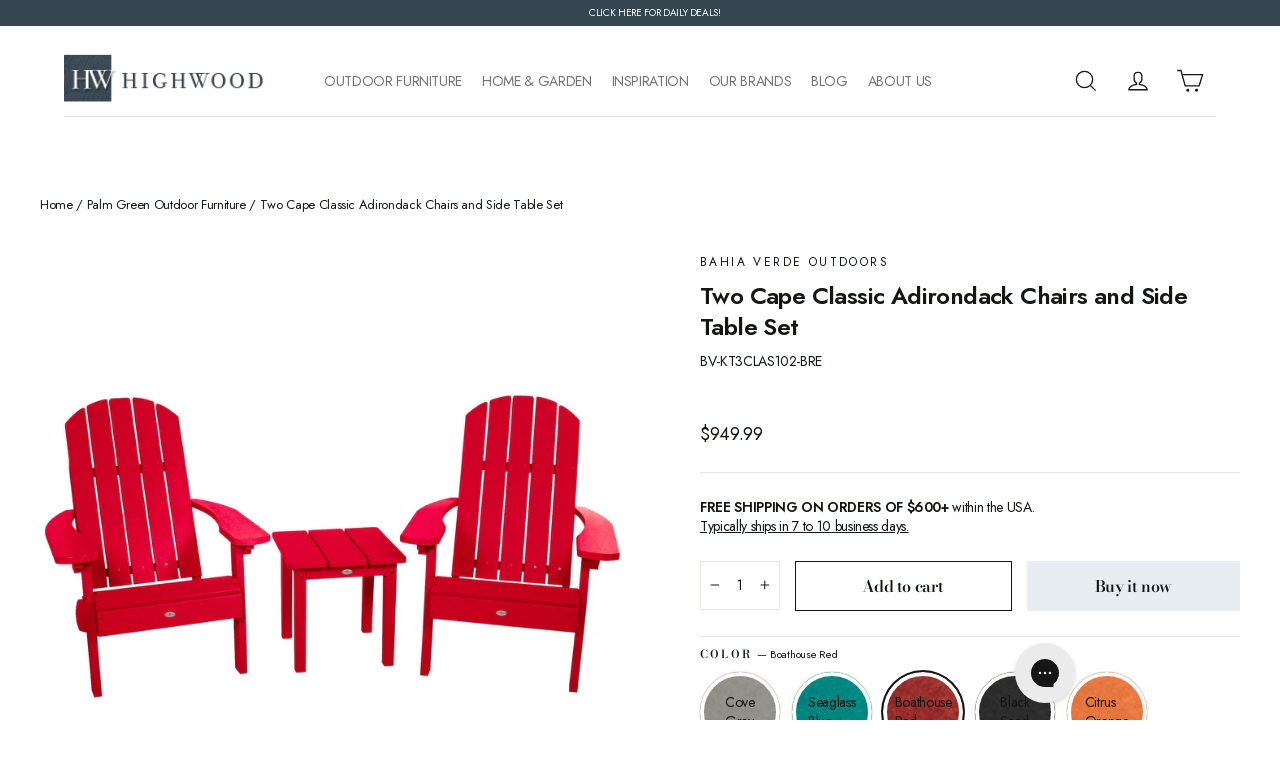

--- FILE ---
content_type: text/html; charset=utf-8
request_url: https://highwood-usa.com/collections/bahia-verde-palm-green/products/cape-classic-adirondack-and-side-table-set?variant=41535534596130
body_size: 97088
content:















<!doctype html>
<html class="no-js" lang="en" dir="ltr">
<head>

  <!-- Google Tag Manager -->
<script>(function(w,d,s,l,i){w[l]=w[l]||[];w[l].push({'gtm.start':
new Date().getTime(),event:'gtm.js'});var f=d.getElementsByTagName(s)[0],
j=d.createElement(s),dl=l!='dataLayer'?'&l='+l:'';j.async=true;j.src=
'https://www.googletagmanager.com/gtm.js?id='+i+dl;f.parentNode.insertBefore(j,f);
})(window,document,'script','dataLayer','GTM-T8XRH3T');</script>
<!-- End Google Tag Manager -->
  

<!-- starapps_core_start -->
<!-- This code is automatically managed by StarApps Studio -->
<!-- Please contact support@starapps.studio for any help -->
<!-- File location: snippets/starapps-core.liquid -->


<script type="application/json" sa-language-info="true" data-no-instant="true">{"current_language":"en", "default_language":"en", "money_format":"${{amount}}"}</script>

    
<!-- starapps_core_end -->

  <meta charset="utf-8">
  <meta http-equiv="X-UA-Compatible" content="IE=edge,chrome=1">
  <meta name="viewport" content="width=device-width,initial-scale=1">
  <meta name="theme-color" content="#e7edf0">
  <link rel="canonical" href="https://highwood-usa.com/products/cape-classic-adirondack-and-side-table-set">
  <link rel="preconnect" href="https://cdn.shopify.com">
  <link rel="preconnect" href="https://fonts.shopifycdn.com">
  <link rel="dns-prefetch" href="https://productreviews.shopifycdn.com">
  <link rel="dns-prefetch" href="https://ajax.googleapis.com">
  <link rel="dns-prefetch" href="https://maps.googleapis.com">
  <link rel="dns-prefetch" href="https://maps.gstatic.com"><link rel="shortcut icon" href="//highwood-usa.com/cdn/shop/files/Favicon-32x32_32x32.png?v=1754588446" type="image/png" /><title>Two Cape Classic Adirondack Chairs and Side Table Set
&ndash; Highwood USA 
</title>
<meta name="description" content="Enjoy an evening sunset with someone special as you relax with two Cape Classic Adirondacks and a side table. Ideal for a summer beach house."><meta property="og:site_name" content="Highwood USA ">
  <meta property="og:url" content="https://highwood-usa.com/products/cape-classic-adirondack-and-side-table-set">
  <meta property="og:title" content="Two Cape Classic Adirondack Chairs and Side Table Set">
  <meta property="og:type" content="product">
  <meta property="og:description" content="Enjoy an evening sunset with someone special as you relax with two Cape Classic Adirondacks and a side table. Ideal for a summer beach house."><meta property="og:image" content="http://highwood-usa.com/cdn/shop/products/BV-KT3CLAS102-CGR_1.jpg?v=1709583913">
    <meta property="og:image:secure_url" content="https://highwood-usa.com/cdn/shop/products/BV-KT3CLAS102-CGR_1.jpg?v=1709583913">
    <meta property="og:image:width" content="2000">
    <meta property="og:image:height" content="2000"><meta name="twitter:site" content="@https://x.com/highwoodusa">
  <meta name="twitter:card" content="summary_large_image">
  <meta name="twitter:title" content="Two Cape Classic Adirondack Chairs and Side Table Set">
  <meta name="twitter:description" content="Enjoy an evening sunset with someone special as you relax with two Cape Classic Adirondacks and a side table. Ideal for a summer beach house.">
<style data-shopify>@font-face {
  font-family: "Bodoni Moda";
  font-weight: 600;
  font-style: normal;
  font-display: swap;
  src: url("//highwood-usa.com/cdn/fonts/bodoni_moda/bodonimoda_n6.8d557b0e84c45560497788408dfe3a07d8eae782.woff2") format("woff2"),
       url("//highwood-usa.com/cdn/fonts/bodoni_moda/bodonimoda_n6.fc6506cb0940daf394e96f3e338999e9db6f2624.woff") format("woff");
}

  @font-face {
  font-family: Jost;
  font-weight: 400;
  font-style: normal;
  font-display: swap;
  src: url("//highwood-usa.com/cdn/fonts/jost/jost_n4.d47a1b6347ce4a4c9f437608011273009d91f2b7.woff2") format("woff2"),
       url("//highwood-usa.com/cdn/fonts/jost/jost_n4.791c46290e672b3f85c3d1c651ef2efa3819eadd.woff") format("woff");
}


  @font-face {
  font-family: Jost;
  font-weight: 600;
  font-style: normal;
  font-display: swap;
  src: url("//highwood-usa.com/cdn/fonts/jost/jost_n6.ec1178db7a7515114a2d84e3dd680832b7af8b99.woff2") format("woff2"),
       url("//highwood-usa.com/cdn/fonts/jost/jost_n6.b1178bb6bdd3979fef38e103a3816f6980aeaff9.woff") format("woff");
}

  @font-face {
  font-family: Jost;
  font-weight: 400;
  font-style: italic;
  font-display: swap;
  src: url("//highwood-usa.com/cdn/fonts/jost/jost_i4.b690098389649750ada222b9763d55796c5283a5.woff2") format("woff2"),
       url("//highwood-usa.com/cdn/fonts/jost/jost_i4.fd766415a47e50b9e391ae7ec04e2ae25e7e28b0.woff") format("woff");
}

  @font-face {
  font-family: Jost;
  font-weight: 600;
  font-style: italic;
  font-display: swap;
  src: url("//highwood-usa.com/cdn/fonts/jost/jost_i6.9af7e5f39e3a108c08f24047a4276332d9d7b85e.woff2") format("woff2"),
       url("//highwood-usa.com/cdn/fonts/jost/jost_i6.2bf310262638f998ed206777ce0b9a3b98b6fe92.woff") format("woff");
}

</style><link href="//highwood-usa.com/cdn/shop/t/51/assets/theme.css?v=86377537331519938711767887091" rel="stylesheet" type="text/css" media="all" />
<style data-shopify>:root {
    --typeHeaderPrimary: "Bodoni Moda";
    --typeHeaderFallback: serif;
    --typeHeaderSize: 24px;
    --typeHeaderWeight: 600;
    --typeHeaderLineHeight: 1.3;
    --typeHeaderSpacing: -0.025em;

    --typeBasePrimary:Jost;
    --typeBaseFallback:sans-serif;
    --typeBaseSize: 14px;
    --typeBaseWeight: 400;
    --typeBaseLineHeight: 1.4;
    --typeBaseSpacing: -0.025em;

    --iconWeight: 3px;
    --iconLinecaps: miter;
  }

  
.collection-hero__content:before,
  .hero__image-wrapper:before,
  .hero__media:before {
    background-image: linear-gradient(to bottom, rgba(255, 255, 255, 0.0) 0%, rgba(255, 255, 255, 0.0) 40%, rgba(255, 255, 255, 0.0) 100%);
  }

  .skrim__item-content .skrim__overlay:after {
    background-image: linear-gradient(to bottom, rgba(255, 255, 255, 0.0) 30%, rgba(255, 255, 255, 0.0) 100%);
  }

  .placeholder-content {
    background-image: linear-gradient(100deg, #f4f4f4 40%, #ececec 63%, #f4f4f4 79%);
  }</style><script>
    document.documentElement.className = document.documentElement.className.replace('no-js', 'js');

    window.theme = window.theme || {};
    theme.routes = {
      home: "/",
      cart: "/cart.js",
      cartPage: "/cart",
      cartAdd: "/cart/add.js",
      cartChange: "/cart/change.js",
      search: "/search"
    };
    theme.strings = {
      soldOut: "Sold Out",
      unavailable: "Unavailable",
      inStockLabel: "In stock, ready to ship",
      stockLabel: "Low stock - [count] items left",
      willNotShipUntil: "Ready to ship [date]",
      willBeInStockAfter: "Back in stock [date]",
      waitingForStock: "Inventory on the way",
      cartSavings: "You're saving [savings]",
      cartEmpty: "Your cart is currently empty.",
      cartTermsConfirmation: "You must agree with the terms and conditions of sales to check out",
      searchCollections: "Collections:",
      searchPages: "Pages:",
      searchArticles: "Articles:"
    };
    theme.settings = {
      dynamicVariantsEnable: true,
      cartType: "drawer",
      isCustomerTemplate: false,
      moneyFormat: "${{amount}}",
      predictiveSearch: false,
      predictiveSearchType: "product,article,page,collection",
      quickView: true,
      themeName: 'Motion',
      themeVersion: "8.5.0"
    };
  </script>

  

  <script>window.performance && window.performance.mark && window.performance.mark('shopify.content_for_header.start');</script><meta name="google-site-verification" content="SCiTIl89USJtbeBxxaGZy9HSrcjh5loip_DC9KlDfZE">
<meta name="facebook-domain-verification" content="m4afot5f70jlwrfizymyto91012uyn">
<meta id="shopify-digital-wallet" name="shopify-digital-wallet" content="/5965971490/digital_wallets/dialog">
<meta name="shopify-checkout-api-token" content="822513ac60ff169073cfbaf03cd24faf">
<meta id="in-context-paypal-metadata" data-shop-id="5965971490" data-venmo-supported="false" data-environment="production" data-locale="en_US" data-paypal-v4="true" data-currency="USD">
<link rel="alternate" type="application/json+oembed" href="https://highwood-usa.com/products/cape-classic-adirondack-and-side-table-set.oembed">
<script async="async" src="/checkouts/internal/preloads.js?locale=en-US"></script>
<link rel="preconnect" href="https://shop.app" crossorigin="anonymous">
<script async="async" src="https://shop.app/checkouts/internal/preloads.js?locale=en-US&shop_id=5965971490" crossorigin="anonymous"></script>
<script id="apple-pay-shop-capabilities" type="application/json">{"shopId":5965971490,"countryCode":"US","currencyCode":"USD","merchantCapabilities":["supports3DS"],"merchantId":"gid:\/\/shopify\/Shop\/5965971490","merchantName":"Highwood USA ","requiredBillingContactFields":["postalAddress","email","phone"],"requiredShippingContactFields":["postalAddress","email","phone"],"shippingType":"shipping","supportedNetworks":["visa","masterCard","amex","discover","elo","jcb"],"total":{"type":"pending","label":"Highwood USA ","amount":"1.00"},"shopifyPaymentsEnabled":true,"supportsSubscriptions":true}</script>
<script id="shopify-features" type="application/json">{"accessToken":"822513ac60ff169073cfbaf03cd24faf","betas":["rich-media-storefront-analytics"],"domain":"highwood-usa.com","predictiveSearch":true,"shopId":5965971490,"locale":"en"}</script>
<script>var Shopify = Shopify || {};
Shopify.shop = "highwood-usa.myshopify.com";
Shopify.locale = "en";
Shopify.currency = {"active":"USD","rate":"1.0"};
Shopify.country = "US";
Shopify.theme = {"name":"Copy of Highwood Rebrand 9\/25 - Additional Updates","id":180990574626,"schema_name":"Highwoods","schema_version":"8.5.0","theme_store_id":null,"role":"main"};
Shopify.theme.handle = "null";
Shopify.theme.style = {"id":null,"handle":null};
Shopify.cdnHost = "highwood-usa.com/cdn";
Shopify.routes = Shopify.routes || {};
Shopify.routes.root = "/";</script>
<script type="module">!function(o){(o.Shopify=o.Shopify||{}).modules=!0}(window);</script>
<script>!function(o){function n(){var o=[];function n(){o.push(Array.prototype.slice.apply(arguments))}return n.q=o,n}var t=o.Shopify=o.Shopify||{};t.loadFeatures=n(),t.autoloadFeatures=n()}(window);</script>
<script>
  window.ShopifyPay = window.ShopifyPay || {};
  window.ShopifyPay.apiHost = "shop.app\/pay";
  window.ShopifyPay.redirectState = null;
</script>
<script id="shop-js-analytics" type="application/json">{"pageType":"product"}</script>
<script defer="defer" async type="module" src="//highwood-usa.com/cdn/shopifycloud/shop-js/modules/v2/client.init-shop-cart-sync_BT-GjEfc.en.esm.js"></script>
<script defer="defer" async type="module" src="//highwood-usa.com/cdn/shopifycloud/shop-js/modules/v2/chunk.common_D58fp_Oc.esm.js"></script>
<script defer="defer" async type="module" src="//highwood-usa.com/cdn/shopifycloud/shop-js/modules/v2/chunk.modal_xMitdFEc.esm.js"></script>
<script type="module">
  await import("//highwood-usa.com/cdn/shopifycloud/shop-js/modules/v2/client.init-shop-cart-sync_BT-GjEfc.en.esm.js");
await import("//highwood-usa.com/cdn/shopifycloud/shop-js/modules/v2/chunk.common_D58fp_Oc.esm.js");
await import("//highwood-usa.com/cdn/shopifycloud/shop-js/modules/v2/chunk.modal_xMitdFEc.esm.js");

  window.Shopify.SignInWithShop?.initShopCartSync?.({"fedCMEnabled":true,"windoidEnabled":true});

</script>
<script defer="defer" async type="module" src="//highwood-usa.com/cdn/shopifycloud/shop-js/modules/v2/client.payment-terms_Ci9AEqFq.en.esm.js"></script>
<script defer="defer" async type="module" src="//highwood-usa.com/cdn/shopifycloud/shop-js/modules/v2/chunk.common_D58fp_Oc.esm.js"></script>
<script defer="defer" async type="module" src="//highwood-usa.com/cdn/shopifycloud/shop-js/modules/v2/chunk.modal_xMitdFEc.esm.js"></script>
<script type="module">
  await import("//highwood-usa.com/cdn/shopifycloud/shop-js/modules/v2/client.payment-terms_Ci9AEqFq.en.esm.js");
await import("//highwood-usa.com/cdn/shopifycloud/shop-js/modules/v2/chunk.common_D58fp_Oc.esm.js");
await import("//highwood-usa.com/cdn/shopifycloud/shop-js/modules/v2/chunk.modal_xMitdFEc.esm.js");

  
</script>
<script>
  window.Shopify = window.Shopify || {};
  if (!window.Shopify.featureAssets) window.Shopify.featureAssets = {};
  window.Shopify.featureAssets['shop-js'] = {"shop-cart-sync":["modules/v2/client.shop-cart-sync_DZOKe7Ll.en.esm.js","modules/v2/chunk.common_D58fp_Oc.esm.js","modules/v2/chunk.modal_xMitdFEc.esm.js"],"init-fed-cm":["modules/v2/client.init-fed-cm_B6oLuCjv.en.esm.js","modules/v2/chunk.common_D58fp_Oc.esm.js","modules/v2/chunk.modal_xMitdFEc.esm.js"],"shop-cash-offers":["modules/v2/client.shop-cash-offers_D2sdYoxE.en.esm.js","modules/v2/chunk.common_D58fp_Oc.esm.js","modules/v2/chunk.modal_xMitdFEc.esm.js"],"shop-login-button":["modules/v2/client.shop-login-button_QeVjl5Y3.en.esm.js","modules/v2/chunk.common_D58fp_Oc.esm.js","modules/v2/chunk.modal_xMitdFEc.esm.js"],"pay-button":["modules/v2/client.pay-button_DXTOsIq6.en.esm.js","modules/v2/chunk.common_D58fp_Oc.esm.js","modules/v2/chunk.modal_xMitdFEc.esm.js"],"shop-button":["modules/v2/client.shop-button_DQZHx9pm.en.esm.js","modules/v2/chunk.common_D58fp_Oc.esm.js","modules/v2/chunk.modal_xMitdFEc.esm.js"],"avatar":["modules/v2/client.avatar_BTnouDA3.en.esm.js"],"init-windoid":["modules/v2/client.init-windoid_CR1B-cfM.en.esm.js","modules/v2/chunk.common_D58fp_Oc.esm.js","modules/v2/chunk.modal_xMitdFEc.esm.js"],"init-shop-for-new-customer-accounts":["modules/v2/client.init-shop-for-new-customer-accounts_C_vY_xzh.en.esm.js","modules/v2/client.shop-login-button_QeVjl5Y3.en.esm.js","modules/v2/chunk.common_D58fp_Oc.esm.js","modules/v2/chunk.modal_xMitdFEc.esm.js"],"init-shop-email-lookup-coordinator":["modules/v2/client.init-shop-email-lookup-coordinator_BI7n9ZSv.en.esm.js","modules/v2/chunk.common_D58fp_Oc.esm.js","modules/v2/chunk.modal_xMitdFEc.esm.js"],"init-shop-cart-sync":["modules/v2/client.init-shop-cart-sync_BT-GjEfc.en.esm.js","modules/v2/chunk.common_D58fp_Oc.esm.js","modules/v2/chunk.modal_xMitdFEc.esm.js"],"shop-toast-manager":["modules/v2/client.shop-toast-manager_DiYdP3xc.en.esm.js","modules/v2/chunk.common_D58fp_Oc.esm.js","modules/v2/chunk.modal_xMitdFEc.esm.js"],"init-customer-accounts":["modules/v2/client.init-customer-accounts_D9ZNqS-Q.en.esm.js","modules/v2/client.shop-login-button_QeVjl5Y3.en.esm.js","modules/v2/chunk.common_D58fp_Oc.esm.js","modules/v2/chunk.modal_xMitdFEc.esm.js"],"init-customer-accounts-sign-up":["modules/v2/client.init-customer-accounts-sign-up_iGw4briv.en.esm.js","modules/v2/client.shop-login-button_QeVjl5Y3.en.esm.js","modules/v2/chunk.common_D58fp_Oc.esm.js","modules/v2/chunk.modal_xMitdFEc.esm.js"],"shop-follow-button":["modules/v2/client.shop-follow-button_CqMgW2wH.en.esm.js","modules/v2/chunk.common_D58fp_Oc.esm.js","modules/v2/chunk.modal_xMitdFEc.esm.js"],"checkout-modal":["modules/v2/client.checkout-modal_xHeaAweL.en.esm.js","modules/v2/chunk.common_D58fp_Oc.esm.js","modules/v2/chunk.modal_xMitdFEc.esm.js"],"shop-login":["modules/v2/client.shop-login_D91U-Q7h.en.esm.js","modules/v2/chunk.common_D58fp_Oc.esm.js","modules/v2/chunk.modal_xMitdFEc.esm.js"],"lead-capture":["modules/v2/client.lead-capture_BJmE1dJe.en.esm.js","modules/v2/chunk.common_D58fp_Oc.esm.js","modules/v2/chunk.modal_xMitdFEc.esm.js"],"payment-terms":["modules/v2/client.payment-terms_Ci9AEqFq.en.esm.js","modules/v2/chunk.common_D58fp_Oc.esm.js","modules/v2/chunk.modal_xMitdFEc.esm.js"]};
</script>
<script>(function() {
  var isLoaded = false;
  function asyncLoad() {
    if (isLoaded) return;
    isLoaded = true;
    var urls = ["https:\/\/formbuilder.hulkapps.com\/skeletopapp.js?shop=highwood-usa.myshopify.com","https:\/\/files-shpf.mageworx.com\/groupedproducts\/source.js?mw_groupedproducts_t=1595613985\u0026shop=highwood-usa.myshopify.com","https:\/\/cdn1.stamped.io\/files\/widget.min.js?shop=highwood-usa.myshopify.com","https:\/\/tools.luckyorange.com\/core\/lo.js?site-id=379ff10d\u0026shop=highwood-usa.myshopify.com","https:\/\/static2.rapidsearch.dev\/resultpage.js?shop=highwood-usa.myshopify.com","https:\/\/config.gorgias.chat\/bundle-loader\/01GYCC76HM1GS5JZ4TGBZPB2FV?source=shopify1click\u0026shop=highwood-usa.myshopify.com","https:\/\/cdn.attn.tv\/highwoodusa\/dtag.js?shop=highwood-usa.myshopify.com","https:\/\/cdn1.stamped.io\/files\/widget.min.js?shop=highwood-usa.myshopify.com","https:\/\/cdn.hextom.com\/js\/freeshippingbar.js?shop=highwood-usa.myshopify.com","https:\/\/ecom-app.rakutenadvertising.io\/rakuten_advertising.js?shop=highwood-usa.myshopify.com","https:\/\/tag.rmp.rakuten.com\/125951.ct.js?shop=highwood-usa.myshopify.com","https:\/\/na.shgcdn3.com\/pixel-collector.js?shop=highwood-usa.myshopify.com"];
    for (var i = 0; i < urls.length; i++) {
      var s = document.createElement('script');
      s.type = 'text/javascript';
      s.async = true;
      s.src = urls[i];
      var x = document.getElementsByTagName('script')[0];
      x.parentNode.insertBefore(s, x);
    }
  };
  if(window.attachEvent) {
    window.attachEvent('onload', asyncLoad);
  } else {
    window.addEventListener('load', asyncLoad, false);
  }
})();</script>
<script id="__st">var __st={"a":5965971490,"offset":-18000,"reqid":"dcf53bfc-18e7-4ac2-b58f-9ce0a3b5afa6-1769503123","pageurl":"highwood-usa.com\/collections\/bahia-verde-palm-green\/products\/cape-classic-adirondack-and-side-table-set?variant=41535534596130","u":"66720beb4c19","p":"product","rtyp":"product","rid":7354553270306};</script>
<script>window.ShopifyPaypalV4VisibilityTracking = true;</script>
<script id="captcha-bootstrap">!function(){'use strict';const t='contact',e='account',n='new_comment',o=[[t,t],['blogs',n],['comments',n],[t,'customer']],c=[[e,'customer_login'],[e,'guest_login'],[e,'recover_customer_password'],[e,'create_customer']],r=t=>t.map((([t,e])=>`form[action*='/${t}']:not([data-nocaptcha='true']) input[name='form_type'][value='${e}']`)).join(','),a=t=>()=>t?[...document.querySelectorAll(t)].map((t=>t.form)):[];function s(){const t=[...o],e=r(t);return a(e)}const i='password',u='form_key',d=['recaptcha-v3-token','g-recaptcha-response','h-captcha-response',i],f=()=>{try{return window.sessionStorage}catch{return}},m='__shopify_v',_=t=>t.elements[u];function p(t,e,n=!1){try{const o=window.sessionStorage,c=JSON.parse(o.getItem(e)),{data:r}=function(t){const{data:e,action:n}=t;return t[m]||n?{data:e,action:n}:{data:t,action:n}}(c);for(const[e,n]of Object.entries(r))t.elements[e]&&(t.elements[e].value=n);n&&o.removeItem(e)}catch(o){console.error('form repopulation failed',{error:o})}}const l='form_type',E='cptcha';function T(t){t.dataset[E]=!0}const w=window,h=w.document,L='Shopify',v='ce_forms',y='captcha';let A=!1;((t,e)=>{const n=(g='f06e6c50-85a8-45c8-87d0-21a2b65856fe',I='https://cdn.shopify.com/shopifycloud/storefront-forms-hcaptcha/ce_storefront_forms_captcha_hcaptcha.v1.5.2.iife.js',D={infoText:'Protected by hCaptcha',privacyText:'Privacy',termsText:'Terms'},(t,e,n)=>{const o=w[L][v],c=o.bindForm;if(c)return c(t,g,e,D).then(n);var r;o.q.push([[t,g,e,D],n]),r=I,A||(h.body.append(Object.assign(h.createElement('script'),{id:'captcha-provider',async:!0,src:r})),A=!0)});var g,I,D;w[L]=w[L]||{},w[L][v]=w[L][v]||{},w[L][v].q=[],w[L][y]=w[L][y]||{},w[L][y].protect=function(t,e){n(t,void 0,e),T(t)},Object.freeze(w[L][y]),function(t,e,n,w,h,L){const[v,y,A,g]=function(t,e,n){const i=e?o:[],u=t?c:[],d=[...i,...u],f=r(d),m=r(i),_=r(d.filter((([t,e])=>n.includes(e))));return[a(f),a(m),a(_),s()]}(w,h,L),I=t=>{const e=t.target;return e instanceof HTMLFormElement?e:e&&e.form},D=t=>v().includes(t);t.addEventListener('submit',(t=>{const e=I(t);if(!e)return;const n=D(e)&&!e.dataset.hcaptchaBound&&!e.dataset.recaptchaBound,o=_(e),c=g().includes(e)&&(!o||!o.value);(n||c)&&t.preventDefault(),c&&!n&&(function(t){try{if(!f())return;!function(t){const e=f();if(!e)return;const n=_(t);if(!n)return;const o=n.value;o&&e.removeItem(o)}(t);const e=Array.from(Array(32),(()=>Math.random().toString(36)[2])).join('');!function(t,e){_(t)||t.append(Object.assign(document.createElement('input'),{type:'hidden',name:u})),t.elements[u].value=e}(t,e),function(t,e){const n=f();if(!n)return;const o=[...t.querySelectorAll(`input[type='${i}']`)].map((({name:t})=>t)),c=[...d,...o],r={};for(const[a,s]of new FormData(t).entries())c.includes(a)||(r[a]=s);n.setItem(e,JSON.stringify({[m]:1,action:t.action,data:r}))}(t,e)}catch(e){console.error('failed to persist form',e)}}(e),e.submit())}));const S=(t,e)=>{t&&!t.dataset[E]&&(n(t,e.some((e=>e===t))),T(t))};for(const o of['focusin','change'])t.addEventListener(o,(t=>{const e=I(t);D(e)&&S(e,y())}));const B=e.get('form_key'),M=e.get(l),P=B&&M;t.addEventListener('DOMContentLoaded',(()=>{const t=y();if(P)for(const e of t)e.elements[l].value===M&&p(e,B);[...new Set([...A(),...v().filter((t=>'true'===t.dataset.shopifyCaptcha))])].forEach((e=>S(e,t)))}))}(h,new URLSearchParams(w.location.search),n,t,e,['guest_login'])})(!0,!0)}();</script>
<script integrity="sha256-4kQ18oKyAcykRKYeNunJcIwy7WH5gtpwJnB7kiuLZ1E=" data-source-attribution="shopify.loadfeatures" defer="defer" src="//highwood-usa.com/cdn/shopifycloud/storefront/assets/storefront/load_feature-a0a9edcb.js" crossorigin="anonymous"></script>
<script crossorigin="anonymous" defer="defer" src="//highwood-usa.com/cdn/shopifycloud/storefront/assets/shopify_pay/storefront-65b4c6d7.js?v=20250812"></script>
<script data-source-attribution="shopify.dynamic_checkout.dynamic.init">var Shopify=Shopify||{};Shopify.PaymentButton=Shopify.PaymentButton||{isStorefrontPortableWallets:!0,init:function(){window.Shopify.PaymentButton.init=function(){};var t=document.createElement("script");t.src="https://highwood-usa.com/cdn/shopifycloud/portable-wallets/latest/portable-wallets.en.js",t.type="module",document.head.appendChild(t)}};
</script>
<script data-source-attribution="shopify.dynamic_checkout.buyer_consent">
  function portableWalletsHideBuyerConsent(e){var t=document.getElementById("shopify-buyer-consent"),n=document.getElementById("shopify-subscription-policy-button");t&&n&&(t.classList.add("hidden"),t.setAttribute("aria-hidden","true"),n.removeEventListener("click",e))}function portableWalletsShowBuyerConsent(e){var t=document.getElementById("shopify-buyer-consent"),n=document.getElementById("shopify-subscription-policy-button");t&&n&&(t.classList.remove("hidden"),t.removeAttribute("aria-hidden"),n.addEventListener("click",e))}window.Shopify?.PaymentButton&&(window.Shopify.PaymentButton.hideBuyerConsent=portableWalletsHideBuyerConsent,window.Shopify.PaymentButton.showBuyerConsent=portableWalletsShowBuyerConsent);
</script>
<script>
  function portableWalletsCleanup(e){e&&e.src&&console.error("Failed to load portable wallets script "+e.src);var t=document.querySelectorAll("shopify-accelerated-checkout .shopify-payment-button__skeleton, shopify-accelerated-checkout-cart .wallet-cart-button__skeleton"),e=document.getElementById("shopify-buyer-consent");for(let e=0;e<t.length;e++)t[e].remove();e&&e.remove()}function portableWalletsNotLoadedAsModule(e){e instanceof ErrorEvent&&"string"==typeof e.message&&e.message.includes("import.meta")&&"string"==typeof e.filename&&e.filename.includes("portable-wallets")&&(window.removeEventListener("error",portableWalletsNotLoadedAsModule),window.Shopify.PaymentButton.failedToLoad=e,"loading"===document.readyState?document.addEventListener("DOMContentLoaded",window.Shopify.PaymentButton.init):window.Shopify.PaymentButton.init())}window.addEventListener("error",portableWalletsNotLoadedAsModule);
</script>

<script type="module" src="https://highwood-usa.com/cdn/shopifycloud/portable-wallets/latest/portable-wallets.en.js" onError="portableWalletsCleanup(this)" crossorigin="anonymous"></script>
<script nomodule>
  document.addEventListener("DOMContentLoaded", portableWalletsCleanup);
</script>

<link id="shopify-accelerated-checkout-styles" rel="stylesheet" media="screen" href="https://highwood-usa.com/cdn/shopifycloud/portable-wallets/latest/accelerated-checkout-backwards-compat.css" crossorigin="anonymous">
<style id="shopify-accelerated-checkout-cart">
        #shopify-buyer-consent {
  margin-top: 1em;
  display: inline-block;
  width: 100%;
}

#shopify-buyer-consent.hidden {
  display: none;
}

#shopify-subscription-policy-button {
  background: none;
  border: none;
  padding: 0;
  text-decoration: underline;
  font-size: inherit;
  cursor: pointer;
}

#shopify-subscription-policy-button::before {
  box-shadow: none;
}

      </style>

<script>window.performance && window.performance.mark && window.performance.mark('shopify.content_for_header.end');</script>
  





  <script type="text/javascript">
    
      window.__shgMoneyFormat = window.__shgMoneyFormat || {"USD":{"currency":"USD","currency_symbol":"$","currency_symbol_location":"left","decimal_places":2,"decimal_separator":".","thousands_separator":","}};
    
    window.__shgCurrentCurrencyCode = window.__shgCurrentCurrencyCode || {
      currency: "USD",
      currency_symbol: "$",
      decimal_separator: ".",
      thousands_separator: ",",
      decimal_places: 2,
      currency_symbol_location: "left"
    };
  </script>




  <script src="//highwood-usa.com/cdn/shop/t/51/assets/vendor-scripts-v14.js" defer="defer"></script>

<!-- View Page script -->
<script type="text/javascript">
var _learnq = _learnq || [];
_learnq.push(['track', 'Viewed Page', {
PageName: "Two Cape Classic Adirondack Chairs and Side Table Set"}
]);
</script>
  <!-- View Page script --><link href="//highwood-usa.com/cdn/shop/t/51/assets/all.css?v=5101731895469426011765448294" rel="stylesheet" type="text/css" media="all" />

  <script src="//highwood-usa.com/cdn/shop/t/51/assets/theme.js?v=154722661050834733691765448312" defer="defer"></script>
    
    
    
    
    
  





  

<script type="text/javascript">
  
    window.SHG_CUSTOMER = null;
  
</script>








<meta name="google-site-verification" content="fVQNNEX4-3QFtX3GQW-42d5-Rg0p19zSnGm1d98o3AI" /> 
  
                  <script src="//highwood-usa.com/cdn/shop/t/51/assets/bss-file-configdata.js?v=117558952617256056221765448296" type="text/javascript"></script> <script src="//highwood-usa.com/cdn/shop/t/51/assets/bss-file-configdata-banner.js?v=151034973688681356691765448295" type="text/javascript"></script> <script src="//highwood-usa.com/cdn/shop/t/51/assets/bss-file-configdata-popup.js?v=173992696638277510541765448295" type="text/javascript"></script><script>
                if (typeof BSS_PL == 'undefined') {
                    var BSS_PL = {};
                }
                var bssPlApiServer = "https://product-labels-pro.bsscommerce.com";
                BSS_PL.customerTags = 'null';
                BSS_PL.customerId = 'null';
                BSS_PL.configData = configDatas;
                BSS_PL.configDataBanner = configDataBanners ? configDataBanners : [];
                BSS_PL.configDataPopup = configDataPopups ? configDataPopups : [];
                BSS_PL.storeId = 26055;
                BSS_PL.currentPlan = "ten_usd";
                BSS_PL.storeIdCustomOld = "10678";
                BSS_PL.storeIdOldWIthPriority = "12200";
                BSS_PL.apiServerProduction = "https://product-labels-pro.bsscommerce.com";
                
                BSS_PL.integration = {"laiReview":{"status":0,"config":[]}}
                BSS_PL.settingsData = {}
                </script>
            <style>
.homepage-slideshow .slick-slide .bss_pl_img {
    visibility: hidden !important;
}
</style>
                      


  <script type="text/javascript">
    window.RapidSearchAdmin = false;
  </script>


<!-- GSSTART Show variants. Do not change -->

<!-- Show variants code end. Do not change GSEND --><!-- BEGIN app block: shopify://apps/klaviyo-email-marketing-sms/blocks/klaviyo-onsite-embed/2632fe16-c075-4321-a88b-50b567f42507 -->












  <script async src="https://static.klaviyo.com/onsite/js/SV5Qxs/klaviyo.js?company_id=SV5Qxs"></script>
  <script>!function(){if(!window.klaviyo){window._klOnsite=window._klOnsite||[];try{window.klaviyo=new Proxy({},{get:function(n,i){return"push"===i?function(){var n;(n=window._klOnsite).push.apply(n,arguments)}:function(){for(var n=arguments.length,o=new Array(n),w=0;w<n;w++)o[w]=arguments[w];var t="function"==typeof o[o.length-1]?o.pop():void 0,e=new Promise((function(n){window._klOnsite.push([i].concat(o,[function(i){t&&t(i),n(i)}]))}));return e}}})}catch(n){window.klaviyo=window.klaviyo||[],window.klaviyo.push=function(){var n;(n=window._klOnsite).push.apply(n,arguments)}}}}();</script>

  
    <script id="viewed_product">
      if (item == null) {
        var _learnq = _learnq || [];

        var MetafieldReviews = null
        var MetafieldYotpoRating = null
        var MetafieldYotpoCount = null
        var MetafieldLooxRating = null
        var MetafieldLooxCount = null
        var okendoProduct = null
        var okendoProductReviewCount = null
        var okendoProductReviewAverageValue = null
        try {
          // The following fields are used for Customer Hub recently viewed in order to add reviews.
          // This information is not part of __kla_viewed. Instead, it is part of __kla_viewed_reviewed_items
          MetafieldReviews = {};
          MetafieldYotpoRating = null
          MetafieldYotpoCount = null
          MetafieldLooxRating = null
          MetafieldLooxCount = null

          okendoProduct = null
          // If the okendo metafield is not legacy, it will error, which then requires the new json formatted data
          if (okendoProduct && 'error' in okendoProduct) {
            okendoProduct = null
          }
          okendoProductReviewCount = okendoProduct ? okendoProduct.reviewCount : null
          okendoProductReviewAverageValue = okendoProduct ? okendoProduct.reviewAverageValue : null
        } catch (error) {
          console.error('Error in Klaviyo onsite reviews tracking:', error);
        }

        var item = {
          Name: "Two Cape Classic Adirondack Chairs and Side Table Set",
          ProductID: 7354553270306,
          Categories: ["Adirondack","Adirondack Chair Sets","Adirondack Chairs","Adirondack Conversation Sets","Back Yard Furniture","Bahia Verde Outdoors","Beach House Furniture","Black Outdoor Furniture","Black Sand Outdoor Furniture","Boathouse Red Outdoor Furniture","Cabana Tan Outdoor Furniture","Citrus Orange Outdoor Furniture","Coconut White Outdoor Furniture","Cove Gray Outdoor Furniture","Deck Furniture","DISCOUNT INCLUSIVE","Fire Pit \u0026 Outdoor Fireplace","Garden Furniture","Glolo basis collection - Do not delete","Lake House Furniture","Mangrove Brown Outdoor Furniture","New Year, New Beginnings Sale!","Outdoor Conversation Furniture \u0026 Deep Seating","Outdoor Conversation Sets","Palm Green Outdoor Furniture","Patio Furniture","Seaglass Blue Outdoor Furniture","Sunbeam Yellow Outdoor Furniture","White Outdoor Furniture"],
          ImageURL: "https://highwood-usa.com/cdn/shop/products/BV-KT3CLAS102-CGR_1_grande.jpg?v=1709583913",
          URL: "https://highwood-usa.com/products/cape-classic-adirondack-and-side-table-set",
          Brand: "Bahia Verde Outdoors",
          Price: "$949.99",
          Value: "949.99",
          CompareAtPrice: "$0.00"
        };
        _learnq.push(['track', 'Viewed Product', item]);
        _learnq.push(['trackViewedItem', {
          Title: item.Name,
          ItemId: item.ProductID,
          Categories: item.Categories,
          ImageUrl: item.ImageURL,
          Url: item.URL,
          Metadata: {
            Brand: item.Brand,
            Price: item.Price,
            Value: item.Value,
            CompareAtPrice: item.CompareAtPrice
          },
          metafields:{
            reviews: MetafieldReviews,
            yotpo:{
              rating: MetafieldYotpoRating,
              count: MetafieldYotpoCount,
            },
            loox:{
              rating: MetafieldLooxRating,
              count: MetafieldLooxCount,
            },
            okendo: {
              rating: okendoProductReviewAverageValue,
              count: okendoProductReviewCount,
            }
          }
        }]);
      }
    </script>
  




  <script>
    window.klaviyoReviewsProductDesignMode = false
  </script>







<!-- END app block --><!-- BEGIN app block: shopify://apps/tipo-related-products/blocks/app-embed/75cf2d86-3988-45e7-8f28-ada23c99704f --><script type="text/javascript">
  
    
    
    var Globo = Globo || {};
    window.Globo.RelatedProducts = window.Globo.RelatedProducts || {}; window.moneyFormat = "${{amount}}"; window.shopCurrency = "USD";
    window.globoRelatedProductsConfig = {
      __webpack_public_path__ : "https://cdn.shopify.com/extensions/019a6293-eea2-75db-9d64-cc7878a1288f/related-test-cli3-121/assets/", apiUrl: "https://related-products.globo.io/api", alternateApiUrl: "https://related-products.globo.io",
      shop: "highwood-usa.myshopify.com", domain: "highwood-usa.com",themeOs20: true, page: 'product',
      customer:null,
      urls:  { search: "\/search", collection: "\/collections" },
      translation: {"add_to_cart":"Add to cart","added_to_cart":"Added to cart","add_selected_to_cart":"Add selected to cart","added_selected_to_cart":"Added selected to cart","sale":"Sale","total_price":"Total price:","this_item":"This item:","sold_out":"Sold out"},
      settings: {"redirect":false,"new_tab":false,"image_ratio":"350:350","carousel_autoplay":false,"carousel_items":6,"discount":{"enable":false,"condition":"any","type":"percentage","value":10}},
      boughtTogetherIds: {},
      trendingProducts: [4346571423778,8155516436514,4346511917090,4403639386146,7771370553378,4346508378146,4346669695010,4346514407458,4832226902050,4433427267618,6794108272674,4346524041250,7351507746850,7351510695970,7954247843874,7954334941218,4346511130658,4346513489954,4338325618722,4346510737442,4346562510882,7350477914146,4346609500194,7109197725730,4417443823650,4346507001890,4346510934050,4346564706338,4346567917602,4346507624482,7006842683426,7006732320802,7006926798882,4346664648738,4433428447266,4346536460322,4346511589410,4346563461154,4346522599458,4346658816034,4346657472546,7350477783074,4346510376994,4346509656098,4417501593634,4346500808738,4346507231266,4403547930658,4620007669794,4824330698786],
      productBoughtTogether: {"type":"product_bought_together","enable":true,"title":{"text":"Frequently Bought Together","color":"#212121","fontSize":"25","align":"center"},"limit":3,"maxWidth":1170,"conditions":[{"id":"bought_together","name":"Bought together","status":1},{"id":"manual","name":"Manual","status":1},{"id":"vendor","name":"Same current product vendor","status":0,"type":"same"},{"id":"type","name":"Same current product type","position":3,"status":0,"type":"same"},{"id":"collection","name":"Same current product collection","status":0,"type":"same"},{"id":"tags","name":"Same current product tags","status":0,"type":"same"},{"id":"global","name":"Products Tagged By \"Recommendation\"","status":0}],"template":{"id":"3","elements":["price","addToCartBtn","variantSelector","saleLabel"],"productTitle":{"fontSize":"15","color":"#212121"},"productPrice":{"fontSize":"14","color":"#212121"},"productOldPrice":{"fontSize":"14","color":"#919191"},"button":{"fontSize":"14","color":"#ffffff","backgroundColor":"#212121"},"saleLabel":{"color":"#fff","backgroundColor":"#c00000"},"this_item":false},"random":false,"subtitle":{"text":null,"color":"#000000","fontSize":"18"},"selected":true,"discount":true},
      productRelated: {"type":"product_related","enable":false,"title":{"text":"Related products","color":"#212121","fontSize":"25","align":"center"},"limit":5,"maxWidth":1170,"conditions":[{"id":"manual","name":"Manual","status":1},{"id":"bought_together","name":"Bought together","status":1},{"id":"vendor","name":"Same current product vendor","status":0,"type":"same"},{"id":"type","name":"Same current product type","position":3,"status":0,"type":"same"},{"id":"collection","name":"Same current product collection","status":1,"type":"same"},{"id":"tags","name":"Same current product tags","status":0,"type":"same"},{"id":"global","name":"Products Tagged By \"Recommendation\"","status":1}],"template":{"id":"1","elements":["price","addToCartBtn"],"productTitle":{"fontSize":"15","color":"#212121"},"productPrice":{"fontSize":"14","color":"#212121"},"productOldPrice":{"fontSize":16,"color":"#919191"},"button":{"fontSize":"14","color":"#ffffff","backgroundColor":"#a90505"},"saleLabel":{"color":"#fff","backgroundColor":"#c00000"}},"random":false,"subtitle":{"text":null,"color":"#000000","fontSize":18},"selected":true,"discount":true},
      cart: {"type":"cart","enable":false,"title":{"text":"Complete the Look","color":"#212121","fontSize":"20","align":"left"},"limit":3,"maxWidth":1170,"conditions":[{"id":"manual","name":"Manual","status":0},{"id":"bought_together","name":"Bought together","status":1},{"id":"tags","name":"Same current product tags","status":0,"type":"same"},{"id":"global","name":"Products Tagged By \"Recommendation\"","status":0}],"template":{"id":"3","elements":["price","addToCartBtn","variantSelector","saleLabel"],"productTitle":{"fontSize":"14","color":"#212121"},"productPrice":{"fontSize":"14","color":"#212121"},"productOldPrice":{"fontSize":16,"color":"#919191"},"button":{"fontSize":"15","color":"#ffffff","backgroundColor":"#212121"},"saleLabel":{"color":"#fff","backgroundColor":"#c00000"},"selected":true},"random":false,"subtitle":{"text":null,"color":"#000000","fontSize":18},"selected":true,"discount":true,"position":"bottom"},
      basis_collection_handle: 'globo_basis_collection',
      widgets: [],
      offers: [],
      view_name: 'globo.alsobought', cart_properties_name: '_bundle', upsell_properties_name: '_upsell_bundle',
      discounted_ids: [],discount_min_amount: 0,offerdiscounted_ids: [],offerdiscount_min_amount: 0,data: { ids: ["7354553270306"],handles: ["cape-classic-adirondack-and-side-table-set"], title : "Two Cape Classic Adirondack Chairs and Side Table Set", vendors: ["Bahia Verde Outdoors"], types: ["Kitted Set"], tags: ["Bahia Verde","Cape Family","Category_Adirondack","Category_AdirondackSets","Category_backyard","Category_ConversationSeating","Category_patio","Conversation Sets","Places_Backyard","Places_Beach House","Places_Deck","Places_Fire Pit","Places_Garden","Places_Lake House","Places_Patio","Seats_Seats 2","Style_Coastal","Styles_Coastal","Type_Set","Warm States"], collections: [] },
        
        product: {id: "7354553270306", title: "Two Cape Classic Adirondack Chairs and Side Table Set", handle: "cape-classic-adirondack-and-side-table-set", price: 94999, compare_at_price: null, images: ["//highwood-usa.com/cdn/shop/products/BV-KT3CLAS102-CGR_1.jpg?v=1709583913"], variants: [{"id":41535534661666,"title":"Cove Gray","option1":"Cove Gray","option2":null,"option3":null,"sku":"BV-KT3CLAS102-CGR","requires_shipping":true,"taxable":true,"featured_image":{"id":31925924560930,"product_id":7354553270306,"position":1,"created_at":"2024-02-19T11:07:08-05:00","updated_at":"2024-03-04T15:25:13-05:00","alt":"Two Cape Classic Adirondack Chairs and Side Table Set Kitted Set Bahia Verde Outdoors Cove Gray ","width":2000,"height":2000,"src":"\/\/highwood-usa.com\/cdn\/shop\/products\/BV-KT3CLAS102-CGR_1.jpg?v=1709583913","variant_ids":[41535534661666]},"available":true,"name":"Two Cape Classic Adirondack Chairs and Side Table Set - Cove Gray","public_title":"Cove Gray","options":["Cove Gray"],"price":94999,"weight":43545,"compare_at_price":null,"inventory_management":null,"barcode":"196771018211","featured_media":{"alt":"Two Cape Classic Adirondack Chairs and Side Table Set Kitted Set Bahia Verde Outdoors Cove Gray ","id":24333220479010,"position":1,"preview_image":{"aspect_ratio":1.0,"height":2000,"width":2000,"src":"\/\/highwood-usa.com\/cdn\/shop\/products\/BV-KT3CLAS102-CGR_1.jpg?v=1709583913"}},"requires_selling_plan":false,"selling_plan_allocations":[],"quantity_rule":{"min":1,"max":null,"increment":1}},{"id":41535534563362,"title":"Seaglass Blue","option1":"Seaglass Blue","option2":null,"option3":null,"sku":"BV-KT3CLAS102-SBL","requires_shipping":true,"taxable":true,"featured_image":{"id":31925924298786,"product_id":7354553270306,"position":3,"created_at":"2024-02-19T11:07:08-05:00","updated_at":"2024-03-04T15:25:13-05:00","alt":"Two Cape Classic Adirondack Chairs and Side Table Set Kitted Set Bahia Verde Outdoors Seaglass Blue ","width":2000,"height":2000,"src":"\/\/highwood-usa.com\/cdn\/shop\/products\/BV-KT3CLAS102-SBL_1.jpg?v=1709583913","variant_ids":[41535534563362]},"available":true,"name":"Two Cape Classic Adirondack Chairs and Side Table Set - Seaglass Blue","public_title":"Seaglass Blue","options":["Seaglass Blue"],"price":94999,"weight":43545,"compare_at_price":null,"inventory_management":null,"barcode":"196771018273","featured_media":{"alt":"Two Cape Classic Adirondack Chairs and Side Table Set Kitted Set Bahia Verde Outdoors Seaglass Blue ","id":24333220249634,"position":3,"preview_image":{"aspect_ratio":1.0,"height":2000,"width":2000,"src":"\/\/highwood-usa.com\/cdn\/shop\/products\/BV-KT3CLAS102-SBL_1.jpg?v=1709583913"}},"requires_selling_plan":false,"selling_plan_allocations":[],"quantity_rule":{"min":1,"max":null,"increment":1}},{"id":41535534596130,"title":"Boathouse Red","option1":"Boathouse Red","option2":null,"option3":null,"sku":"BV-KT3CLAS102-BRE","requires_shipping":true,"taxable":true,"featured_image":{"id":31925924429858,"product_id":7354553270306,"position":5,"created_at":"2024-02-19T11:07:08-05:00","updated_at":"2024-03-04T15:25:13-05:00","alt":"Two Cape Classic Adirondack Chairs and Side Table Set Kitted Set Bahia Verde Outdoors Boathouse Red ","width":2000,"height":2000,"src":"\/\/highwood-usa.com\/cdn\/shop\/products\/BV-KT3CLAS102-BRE_1.jpg?v=1709583913","variant_ids":[41535534596130]},"available":true,"name":"Two Cape Classic Adirondack Chairs and Side Table Set - Boathouse Red","public_title":"Boathouse Red","options":["Boathouse Red"],"price":94999,"weight":43545,"compare_at_price":null,"inventory_management":null,"barcode":"196771018198","featured_media":{"alt":"Two Cape Classic Adirondack Chairs and Side Table Set Kitted Set Bahia Verde Outdoors Boathouse Red ","id":24333220347938,"position":5,"preview_image":{"aspect_ratio":1.0,"height":2000,"width":2000,"src":"\/\/highwood-usa.com\/cdn\/shop\/products\/BV-KT3CLAS102-BRE_1.jpg?v=1709583913"}},"requires_selling_plan":false,"selling_plan_allocations":[],"quantity_rule":{"min":1,"max":null,"increment":1}},{"id":41535534628898,"title":"Black Sand","option1":"Black Sand","option2":null,"option3":null,"sku":"BV-KT3CLAS102-BSA","requires_shipping":true,"taxable":true,"featured_image":{"id":31925924495394,"product_id":7354553270306,"position":7,"created_at":"2024-02-19T11:07:08-05:00","updated_at":"2024-03-04T15:25:13-05:00","alt":"Two Cape Classic Adirondack Chairs and Side Table Set Kitted Set Bahia Verde Outdoors Black Sand ","width":2000,"height":2000,"src":"\/\/highwood-usa.com\/cdn\/shop\/products\/BV-KT3CLAS102-BSA_1.jpg?v=1709583913","variant_ids":[41535534628898]},"available":true,"name":"Two Cape Classic Adirondack Chairs and Side Table Set - Black Sand","public_title":"Black Sand","options":["Black Sand"],"price":94999,"weight":43545,"compare_at_price":null,"inventory_management":null,"barcode":"196771018204","featured_media":{"alt":"Two Cape Classic Adirondack Chairs and Side Table Set Kitted Set Bahia Verde Outdoors Black Sand ","id":24333220413474,"position":7,"preview_image":{"aspect_ratio":1.0,"height":2000,"width":2000,"src":"\/\/highwood-usa.com\/cdn\/shop\/products\/BV-KT3CLAS102-BSA_1.jpg?v=1709583913"}},"requires_selling_plan":false,"selling_plan_allocations":[],"quantity_rule":{"min":1,"max":null,"increment":1}},{"id":41535534694434,"title":"Citrus Orange","option1":"Citrus Orange","option2":null,"option3":null,"sku":"BV-KT3CLAS102-COR","requires_shipping":true,"taxable":true,"featured_image":{"id":31925924626466,"product_id":7354553270306,"position":9,"created_at":"2024-02-19T11:07:08-05:00","updated_at":"2024-02-20T05:09:30-05:00","alt":"Two Cape Classic Adirondack Chairs and Side Table Set Kitted Set Bahia Verde Outdoors Citrus Orange ","width":2000,"height":2000,"src":"\/\/highwood-usa.com\/cdn\/shop\/products\/BV-KT3CLAS102-COR_1.jpg?v=1708423770","variant_ids":[41535534694434]},"available":true,"name":"Two Cape Classic Adirondack Chairs and Side Table Set - Citrus Orange","public_title":"Citrus Orange","options":["Citrus Orange"],"price":94999,"weight":43545,"compare_at_price":null,"inventory_management":null,"barcode":"196771018228","featured_media":{"alt":"Two Cape Classic Adirondack Chairs and Side Table Set Kitted Set Bahia Verde Outdoors Citrus Orange ","id":24333220544546,"position":9,"preview_image":{"aspect_ratio":1.0,"height":2000,"width":2000,"src":"\/\/highwood-usa.com\/cdn\/shop\/products\/BV-KT3CLAS102-COR_1.jpg?v=1708423770"}},"requires_selling_plan":false,"selling_plan_allocations":[],"quantity_rule":{"min":1,"max":null,"increment":1}},{"id":41535534727202,"title":"Cabana Tan","option1":"Cabana Tan","option2":null,"option3":null,"sku":"BV-KT3CLAS102-CTA","requires_shipping":true,"taxable":true,"featured_image":{"id":31925924692002,"product_id":7354553270306,"position":11,"created_at":"2024-02-19T11:07:08-05:00","updated_at":"2024-02-20T05:12:32-05:00","alt":"Two Cape Classic Adirondack Chairs and Side Table Set Kitted Set Bahia Verde Outdoors Cabana Tan ","width":2000,"height":2000,"src":"\/\/highwood-usa.com\/cdn\/shop\/products\/BV-KT3CLAS102-CTA_1.jpg?v=1708423952","variant_ids":[41535534727202]},"available":true,"name":"Two Cape Classic Adirondack Chairs and Side Table Set - Cabana Tan","public_title":"Cabana Tan","options":["Cabana Tan"],"price":94999,"weight":43545,"compare_at_price":null,"inventory_management":null,"barcode":"196771018235","featured_media":{"alt":"Two Cape Classic Adirondack Chairs and Side Table Set Kitted Set Bahia Verde Outdoors Cabana Tan ","id":24333220610082,"position":11,"preview_image":{"aspect_ratio":1.0,"height":2000,"width":2000,"src":"\/\/highwood-usa.com\/cdn\/shop\/products\/BV-KT3CLAS102-CTA_1.jpg?v=1708423952"}},"requires_selling_plan":false,"selling_plan_allocations":[],"quantity_rule":{"min":1,"max":null,"increment":1}},{"id":41535534759970,"title":"Coconut White","option1":"Coconut White","option2":null,"option3":null,"sku":"BV-KT3CLAS102-CWH","requires_shipping":true,"taxable":true,"featured_image":{"id":31925924757538,"product_id":7354553270306,"position":13,"created_at":"2024-02-19T11:07:08-05:00","updated_at":"2024-02-20T05:16:44-05:00","alt":"Two Cape Classic Adirondack Chairs and Side Table Set Kitted Set Bahia Verde Outdoors Coconut White ","width":2000,"height":2000,"src":"\/\/highwood-usa.com\/cdn\/shop\/products\/BV-KT3CLAS102-CWH_1.jpg?v=1708424204","variant_ids":[41535534759970]},"available":true,"name":"Two Cape Classic Adirondack Chairs and Side Table Set - Coconut White","public_title":"Coconut White","options":["Coconut White"],"price":94999,"weight":43545,"compare_at_price":null,"inventory_management":null,"barcode":"196771018242","featured_media":{"alt":"Two Cape Classic Adirondack Chairs and Side Table Set Kitted Set Bahia Verde Outdoors Coconut White ","id":24333220675618,"position":13,"preview_image":{"aspect_ratio":1.0,"height":2000,"width":2000,"src":"\/\/highwood-usa.com\/cdn\/shop\/products\/BV-KT3CLAS102-CWH_1.jpg?v=1708424204"}},"requires_selling_plan":false,"selling_plan_allocations":[],"quantity_rule":{"min":1,"max":null,"increment":1}},{"id":41535534792738,"title":"Mangrove Brown","option1":"Mangrove Brown","option2":null,"option3":null,"sku":"BV-KT3CLAS102-MBR","requires_shipping":true,"taxable":true,"featured_image":{"id":31925924823074,"product_id":7354553270306,"position":15,"created_at":"2024-02-19T11:07:08-05:00","updated_at":"2024-02-20T05:14:44-05:00","alt":"Two Cape Classic Adirondack Chairs and Side Table Set Kitted Set Bahia Verde Outdoors Mangrove Brown ","width":2000,"height":2000,"src":"\/\/highwood-usa.com\/cdn\/shop\/products\/BV-KT3CLAS102-MBR_1.jpg?v=1708424084","variant_ids":[41535534792738]},"available":true,"name":"Two Cape Classic Adirondack Chairs and Side Table Set - Mangrove Brown","public_title":"Mangrove Brown","options":["Mangrove Brown"],"price":94999,"weight":43545,"compare_at_price":null,"inventory_management":null,"barcode":"196771018259","featured_media":{"alt":"Two Cape Classic Adirondack Chairs and Side Table Set Kitted Set Bahia Verde Outdoors Mangrove Brown ","id":24333220741154,"position":15,"preview_image":{"aspect_ratio":1.0,"height":2000,"width":2000,"src":"\/\/highwood-usa.com\/cdn\/shop\/products\/BV-KT3CLAS102-MBR_1.jpg?v=1708424084"}},"requires_selling_plan":false,"selling_plan_allocations":[],"quantity_rule":{"min":1,"max":null,"increment":1}},{"id":41535534825506,"title":"Palm Green","option1":"Palm Green","option2":null,"option3":null,"sku":"BV-KT3CLAS102-PGR","requires_shipping":true,"taxable":true,"featured_image":{"id":31925924888610,"product_id":7354553270306,"position":17,"created_at":"2024-02-19T11:07:08-05:00","updated_at":"2024-02-20T05:14:29-05:00","alt":"Two Cape Classic Adirondack Chairs and Side Table Set Kitted Set Bahia Verde Outdoors Palm Green ","width":2000,"height":2000,"src":"\/\/highwood-usa.com\/cdn\/shop\/products\/BV-KT3CLAS102-PGR_1.jpg?v=1708424069","variant_ids":[41535534825506]},"available":true,"name":"Two Cape Classic Adirondack Chairs and Side Table Set - Palm Green","public_title":"Palm Green","options":["Palm Green"],"price":94999,"weight":43545,"compare_at_price":null,"inventory_management":null,"barcode":"196771018266","featured_media":{"alt":"Two Cape Classic Adirondack Chairs and Side Table Set Kitted Set Bahia Verde Outdoors Palm Green ","id":24333220806690,"position":17,"preview_image":{"aspect_ratio":1.0,"height":2000,"width":2000,"src":"\/\/highwood-usa.com\/cdn\/shop\/products\/BV-KT3CLAS102-PGR_1.jpg?v=1708424069"}},"requires_selling_plan":false,"selling_plan_allocations":[],"quantity_rule":{"min":1,"max":null,"increment":1}},{"id":41535534858274,"title":"Sunbeam Yellow","option1":"Sunbeam Yellow","option2":null,"option3":null,"sku":"BV-KT3CLAS102-SYE","requires_shipping":true,"taxable":true,"featured_image":{"id":31925924954146,"product_id":7354553270306,"position":19,"created_at":"2024-02-19T11:07:08-05:00","updated_at":"2024-02-20T05:09:16-05:00","alt":"Two Cape Classic Adirondack Chairs and Side Table Set Kitted Set Bahia Verde Outdoors Sunbeam Yellow ","width":2000,"height":2000,"src":"\/\/highwood-usa.com\/cdn\/shop\/products\/BV-KT3CLAS102-SYE_1.jpg?v=1708423756","variant_ids":[41535534858274]},"available":true,"name":"Two Cape Classic Adirondack Chairs and Side Table Set - Sunbeam Yellow","public_title":"Sunbeam Yellow","options":["Sunbeam Yellow"],"price":94999,"weight":43545,"compare_at_price":null,"inventory_management":null,"barcode":"196771018280","featured_media":{"alt":"Two Cape Classic Adirondack Chairs and Side Table Set Kitted Set Bahia Verde Outdoors Sunbeam Yellow ","id":24333220872226,"position":19,"preview_image":{"aspect_ratio":1.0,"height":2000,"width":2000,"src":"\/\/highwood-usa.com\/cdn\/shop\/products\/BV-KT3CLAS102-SYE_1.jpg?v=1708423756"}},"requires_selling_plan":false,"selling_plan_allocations":[],"quantity_rule":{"min":1,"max":null,"increment":1}}], available: true, vendor: "Bahia Verde Outdoors", product_type: "Kitted Set", tags: ["Bahia Verde","Cape Family","Category_Adirondack","Category_AdirondackSets","Category_backyard","Category_ConversationSeating","Category_patio","Conversation Sets","Places_Backyard","Places_Beach House","Places_Deck","Places_Fire Pit","Places_Garden","Places_Lake House","Places_Patio","Seats_Seats 2","Style_Coastal","Styles_Coastal","Type_Set","Warm States"], published_at:"2024-03-05 09:00:05 -0500"},cartdata:{ ids: [],handles: [], vendors: [], types: [], tags: [], collections: [] },upselldatas:{},cartitems:[],cartitemhandles: [],manualCollectionsDatas: {},layouts: [],
      no_image_url: "https://cdn.shopify.com/s/images/admin/no-image-large.gif",
      manualRecommendations:[], manualVendors:[], manualTags:[], manualProductTypes:[], manualCollections:[],
      app_version : 2,
      collection_handle: "bahia-verde-palm-green", curPlan :  "ADVANCED" ,
    }; globoRelatedProductsConfig.settings.hidewatermark= true;
     globoRelatedProductsConfig.manualCollections = []; globoRelatedProductsConfig.manualProductTypes = []; globoRelatedProductsConfig.manualTags = []; globoRelatedProductsConfig.manualVendors = [];   globoRelatedProductsConfig.manualRecommendations["7354553270306"] = ["7350477684770","7354530398242","7351505518626"];   globoRelatedProductsConfig.data.collections.push("bahia-verde-palm-green"); globoRelatedProductsConfig.collection = "bahia-verde-palm-green";globoRelatedProductsConfig.data.collections = globoRelatedProductsConfig.data.collections.concat(["adirondack","adirondack-chair-sets","adirondack-1","adirondack-conversation-sets","backyard","bahia-verde-outdoors","beach-house","black-outdoor-furniture","bahia-verde-black-sand","bahia-verde-boathouse-red","bahia-verde-cabana-tan","bahia-verde-citrus-orange","bahia-verde-coconut-white","bahia-verde-cove-gray","deck","discount-inclusive","fire-pit","garden","globo_basis_collection","lake-house","bahia-verde-mangrove-brown","winter-season-sale","conversation-seating","conversation-sets","bahia-verde-palm-green","patio","bahia-verde-seaglass-blue","bahia-verde-sunbeam-yellow","white-outdoor-furniture"]);globoRelatedProductsConfig.boughtTogetherIds[7354553270306] = false;
        globoRelatedProductsConfig.boughtTogetherIds[7354553270306] =[];globoRelatedProductsConfig.upselldatas[7354553270306] = { title: "Two Cape Classic Adirondack Chairs and Side Table Set", collections :["adirondack","adirondack-chair-sets","adirondack-1","adirondack-conversation-sets","backyard","bahia-verde-outdoors","beach-house","black-outdoor-furniture","bahia-verde-black-sand","bahia-verde-boathouse-red","bahia-verde-cabana-tan","bahia-verde-citrus-orange","bahia-verde-coconut-white","bahia-verde-cove-gray","deck","discount-inclusive","fire-pit","garden","globo_basis_collection","lake-house","bahia-verde-mangrove-brown","winter-season-sale","conversation-seating","conversation-sets","bahia-verde-palm-green","patio","bahia-verde-seaglass-blue","bahia-verde-sunbeam-yellow","white-outdoor-furniture"], tags:["Bahia Verde","Cape Family","Category_Adirondack","Category_AdirondackSets","Category_backyard","Category_ConversationSeating","Category_patio","Conversation Sets","Places_Backyard","Places_Beach House","Places_Deck","Places_Fire Pit","Places_Garden","Places_Lake House","Places_Patio","Seats_Seats 2","Style_Coastal","Styles_Coastal","Type_Set","Warm States"], product_type:"Kitted Set"};
</script>
<style>
  
</style>
<script>
  document.addEventListener('DOMContentLoaded', function () {
    document.querySelectorAll('[class*=globo_widget_]').forEach(function (el) {
      if (el.clientWidth < 600) {
        el.classList.add('globo_widget_mobile');
      }
    });
  });
</script>

<!-- BEGIN app snippet: globo-alsobought-style -->
<style>
    .ga-products-box .ga-product_image:after{padding-top:100%;}
    @media only screen and (max-width:749px){.return-link-wrapper{margin-bottom:0 !important;}}
    
        
        
            
                
                
                  .ga-products-box .ga-product_image:after{padding-top:100.0%;}
                
            
        
    
    
        

        


            #ga-product_bought_together{max-width:1170px;margin:15px auto;} #ga-product_bought_together h2{color:#212121;font-size:25px;text-align:center;}  #ga-product_bought_together .ga-subtitle{color:#000000;font-size:18px;text-align:center;}  #ga-product_bought_together .ga-product_title, #ga-product_bought_together select.ga-product_variant_select{color:#212121;font-size:15px;} #ga-product_bought_together span.ga-product_price{color:#212121;font-size:14px;}  #ga-product_bought_together .ga-product_oldprice{color:#919191;font-size:14px;}  #ga-product_bought_together button.ga-product_addtocart, #ga-product_bought_together button.ga-addalltocart{color:#ffffff;background-color:#212121;font-size:14px;} #ga-product_bought_together .ga-label_sale{color:#fff;background-color:#c00000;} #ga-product_related{max-width:1170px;margin:15px auto;} #ga-product_related h2{color:#212121;font-size:25px;text-align:center;}  #ga-product_related .ga-subtitle{color:#000000;font-size:18px;text-align:center;}  #ga-product_related .ga-product_title, #ga-product_related select.ga-product_variant_select{color:#212121;font-size:15px;} #ga-product_related span.ga-product_price{color:#212121;font-size:14px;}  #ga-product_related .ga-product_oldprice{color:#919191;font-size:16px;}  #ga-product_related button.ga-product_addtocart, #ga-product_related button.ga-addalltocart{color:#ffffff;background-color:#a90505;font-size:14px;} #ga-product_related .ga-label_sale{color:#fff;background-color:#c00000;}
        
        
        #ga-cart{max-width:1170px;margin:15px auto;} #ga-cart h2{color:#212121;font-size:20px;text-align:left;}  #ga-cart .ga-subtitle{color:#000000;font-size:18px;text-align:left;}  #ga-cart .ga-product_title, #ga-cart select.ga-product_variant_select{color:#212121;font-size:14px;} #ga-cart span.ga-product_price{color:#212121;font-size:14px;}  #ga-cart .ga-product_oldprice{color:#919191;font-size:16px;}  #ga-cart button.ga-product_addtocart, #ga-cart button.ga-addalltocart{color:#ffffff;background-color:#212121;font-size:15px;} #ga-cart .ga-label_sale{color:#fff;background-color:#c00000;}
    </style>
<!-- END app snippet --><!-- BEGIN app snippet: globo-alsobought-template -->
<script id="globoRelatedProductsTemplate2" type="template/html">
  {% if box.template.id == 1 or box.template.id == '1' %}
  <div id="{{box.id}}" data-title="{{box.title.text | escape}}" class="ga ga-template_1 ga-products-box ga-template_themeid_{{ theme_store_id  }}"> {% if box.title and box.title.text and box.title.text != '' %} <h2 class="ga-title section-title"> <span>{{box.title.text}}</span> </h2> {% endif %} {% if box.subtitle and box.subtitle.text and box.subtitle.text != '' %} <div class="ga-subtitle">{{box.subtitle.text}}</div> {% endif %} <div class="ga-products"> <div class="ga-carousel_wrapper"> <div class="ga-carousel gowl-carousel" data-products-count="{{products.size}}"> {% for product in products %} {% assign first_available_variant = false %} {% for variant in product.variants %} {% if first_available_variant == false and variant.available %} {% assign first_available_variant = variant %} {% endif %} {% endfor %} {% if first_available_variant == false %} {% assign first_available_variant = product.variants[0] %} {% endif %} {% if product.images[0] %} {% assign featured_image = product.images[0] | img_url: '350x' %} {% else %} {% assign featured_image = no_image_url | img_url: '350x' %} {% endif %} <div class="ga-product" data-product-id="{{product.id}}"> <a {% if settings.new_tab %} target="_blank" {% endif %} href="/products/{{product.handle}}"> {% if box.template.elements contains 'saleLabel' and first_available_variant.compare_at_price > first_available_variant.price %} <span class="ga-label ga-label_sale">{{translation.sale}}</span> {% endif %} {% unless product.available %} <span class="ga-label ga-label_sold">{{translation.sold_out}}</span> {% endunless %} <div class="ga-product_image ga-product_image_{{product.id}}" id="ga-product_image_{{product.id}}" style="background-image: url('{{featured_image}}')"> <span></span> </div> </a> <a class="ga-product_title  " {% if settings.new_tab %} target="_blank" {% endif %} href="/products/{{product.handle}}">{{product.title}}</a> {% assign variants_size = product.variants | size %} <div class="ga-product_variants-container{% unless box.template.elements contains 'variantSelector' %} ga-hide{% endunless %}"> <select aria-label="Variant" class="ga-product_variant_select {% if variants_size == 1 %}ga-hide{% endif %}"> {% for variant in product.variants %} <option {% if first_available_variant.id == variant.id %} selected {% endif %} {% unless variant.available %} disabled {% endunless %} data-image="{% if variant.featured_image %}{{variant.featured_image.src | img_url: '350x'}}{% else %}{{featured_image}}{% endif %}" data-available="{{variant.available}}" data-compare_at_price="{{variant.compare_at_price}}" data-price="{{variant.price}}" value="{{variant.id}}">{{variant.title}} {% unless variant.available %} - {{translation.sold_out}} {% endunless %} </option> {% endfor %} </select> </div> {% if settings.setHideprice %} {% else %} {% if box.template.elements contains 'price' %} <span class="ga-product_price-container"> <span class="ga-product_price money   {% if first_available_variant.compare_at_price > first_available_variant.price %} ga-product_have_oldprice {% endif %}">{{first_available_variant.price | money}}</span> {% if first_available_variant.compare_at_price > first_available_variant.price %} <s class="ga-product_oldprice money">{{first_available_variant.compare_at_price | money}}</s> {% endif %} </span> {% endif %} {% if box.template.elements contains 'addToCartBtn' %} <button class="ga-product_addtocart" type="button" data-add="{{translation.add_to_cart}}" data-added="{{translation.added_to_cart}}">{{translation.add_to_cart}}</button> {% endif %} {% endif %} </div> {% endfor %} </div> </div> {%- unless settings.hidewatermark == true -%} <p style="text-align: right;font-size:small;display: inline-block !important; width: 100%;">{% if settings.copyright !='' %}{{ settings.copyright }}{%- endif -%}</p>{%- endunless -%} </div> </div>
  {% elsif box.template.id == 2 or box.template.id == '2' %}
  <div id="{{box.id}}" data-title="{{box.title.text | escape}}" class="ga ga-template_2 ga-products-box "> {% if box.title and box.title.text and box.title.text != '' %} <h2 class="ga-title section-title "> <span>{{box.title.text}}</span> </h2> {% endif %} {% if box.subtitle and box.subtitle.text and box.subtitle.text != '' %} <div class="ga-subtitle">{{box.subtitle.text}}</div> {% endif %} {% assign total_price = 0 %} {% assign total_sale_price = 0 %} <div class="ga-products"> <div class="ga-products_image"> {% for product in products %} {% assign first_available_variant = false %} {% for variant in product.variants %} {% if first_available_variant == false and variant.available %} {% assign first_available_variant = variant %} {% endif %} {% endfor %} {% if first_available_variant == false %} {% assign first_available_variant = product.variants[0] %} {% endif %} {% if first_available_variant.available and box.template.selected %} {% assign total_price = total_price | plus: first_available_variant.price %} {% if first_available_variant.compare_at_price > first_available_variant.price %} {% assign total_sale_price = total_sale_price | plus: first_available_variant.compare_at_price %} {% else %} {% assign total_sale_price = total_sale_price | plus: first_available_variant.price %} {% endif %} {% endif %} {% if product.images[0] %} {% assign featured_image = product.images[0] | img_url: '350x' %} {% else %} {% assign featured_image = no_image_url | img_url: '350x' %} {% endif %} <div class="ga-product {% if forloop.last %}last{% endif %}" id="ga-product_{{product.id}}"> <a {% if settings.new_tab %} target="_blank" {% endif %} href="/products/{{product.handle}}"> {% unless product.available %} <span class="ga-label ga-label_sold">{{translation.sold_out}}</span> {% endunless %} <img class="ga-product_image_{{product.id}}" id="ga-product_image_{{product.id}}" src="{{featured_image}}" alt="{{product.title}}"/> </a> </div> {% endfor %} {% if settings.setHideprice %} {% else %} <div class="ga-product-form {% unless total_price > 0 %}ga-hide{% endunless %}"> {% if box.template.elements contains 'price' %} <div> {{translation.total_price}} <span class="ga-product_price ga-product_totalprice money">{{total_price | money}}</span> <span class="ga-product_oldprice ga-product_total_sale_price money {% if total_price >= total_sale_price %} ga-hide {% endif %}">{{ total_sale_price | money}}</span> </div> {% endif %} {% if box.template.elements contains 'addToCartBtn' %} <button class="ga-addalltocart" type="button" data-add="{{translation.add_selected_to_cart}}" data-added="{{translation.added_selected_to_cart}}">{{translation.add_selected_to_cart}}</button> {% endif %} </div> {% endif %} </div> </div> <ul class="ga-products-input"> {% for product in products %} {% assign first_available_variant = false %} {% for variant in product.variants %} {% if first_available_variant == false and variant.available %} {% assign first_available_variant = variant %} {% endif %} {% endfor %} {% if first_available_variant == false %} {% assign first_available_variant = product.variants[0] %} {% endif %} {% if product.images[0] %} {% assign featured_image = product.images[0] | img_url: '350x' %} {% else %} {% assign featured_image = no_image_url | img_url: '350x' %} {% endif %} <li class="ga-product{% unless box.template.selected %} ga-deactive{% endunless %}" data-product-id="{{product.id}}"> <input {% unless product.available %} disabled {% endunless %} class="selectedItem" {% if box.template.selected and product.available == true %} checked {% endif %} type="checkbox" value="{{product.id}}"/> <a class="ga-product_title" {% if settings.new_tab %} target="_blank" {% endif %} href="/products/{{product.handle}}"> {% if product.id == cur_product_id %} <strong>{{translation.this_item}} </strong> {% endif %} {{product.title}} {% unless product.available %} - {{translation.sold_out}} {% endunless %} </a> {% assign variants_size = product.variants | size %} <div class="ga-product_variants-container{% unless box.template.elements contains 'variantSelector' %} ga-hide{% endunless %}"> <select {% unless product.available %} disabled {% endunless %} aria-label="Variant" class="ga-product_variant_select {% if variants_size == 1 %}ga-hide{% endif %}"> {% for variant in product.variants %} <option {% if first_available_variant.id == variant.id %} selected {% endif %} {% unless variant.available %} disabled {% endunless %} data-image="{% if variant.featured_image %}{{variant.featured_image.src | img_url: '100x'}}{% else %}{{featured_image}}{% endif %}" data-available="{{variant.available}}" data-compare_at_price="{{variant.compare_at_price}}" data-price="{{variant.price}}" value="{{variant.id}}">{{variant.title}} {% unless variant.available %} - {{translation.sold_out}} {% endunless %} </option> {% endfor %} </select> </div> {% if settings.setHideprice %} {% else %} {% if box.template.elements contains 'price' %} <span class="ga-product_price-container"> <span class="ga-product_price money   {% if first_available_variant.compare_at_price > first_available_variant.price %} ga-product_have_oldprice {% endif %}">{{first_available_variant.price | money}}</span> {% if first_available_variant.compare_at_price > first_available_variant.price %} <s class="ga-product_oldprice money">{{first_available_variant.compare_at_price | money}}</s> {% endif %} </span> {% endif %} {% endif %} </li> {% endfor %} </ul> {%- unless settings.hidewatermark == true -%} <p style="text-align: right;font-size:small;display: inline-block !important; width: 100%;"> {% if settings.copyright !='' %} {{ settings.copyright }} {%- endif -%} </p> {%- endunless -%} </div>
  {% elsif box.template.id == 3 or box.template.id == '3' %}
  <div id="{{box.id}}" data-title="{{box.title.text | escape}}" class="ga ga-template_3 ga-products-box  "> {% if box.title and box.title.text and box.title.text != '' %} <h2 class="ga-title section-title "> <span>{{box.title.text}}</span> </h2> {% endif %} {% if box.subtitle and box.subtitle.text and box.subtitle.text != '' %} <div class="ga-subtitle">{{box.subtitle.text}}</div> {% endif %} {% assign total_price = 0 %} {% assign total_sale_price = 0 %} <div class="ga-products"> <ul class="ga-products-table"> {% for product in products %} {% assign first_available_variant = false %} {% for variant in product.variants %} {% if first_available_variant == false and variant.available %} {% assign first_available_variant = variant %} {% endif %} {% endfor %} {% if first_available_variant == false %} {% assign first_available_variant = product.variants[0] %} {% endif %} {% if first_available_variant.available and box.template.selected %} {% assign total_price = total_price | plus: first_available_variant.price %} {% if first_available_variant.compare_at_price > first_available_variant.price %} {% assign total_sale_price = total_sale_price | plus: first_available_variant.compare_at_price %} {% else %} {% assign total_sale_price = total_sale_price | plus: first_available_variant.price %} {% endif %} {% endif %} {% if product.images[0] %} {% assign featured_image = product.images[0] | img_url: '100x' %} {% else %} {% assign featured_image = no_image_url | img_url: '100x' %} {% endif %} <li class="ga-product{% unless box.template.selected %} ga-deactive{% endunless %}" data-product-id="{{product.id}}"> <div class="product_main"> <input {% unless product.available %} disabled {% endunless %} class="selectedItem" {% if box.template.selected and product.available == true %} checked {% endif %} type="checkbox" value=""/> <a {% if settings.new_tab %} target="_blank" {% endif %} href="/products/{{product.handle}}" class="ga-products_image"> {% unless product.available %} <span class="ga-label ga-label_sold">{{translation.sold_out}}</span> {% endunless %} <span> <img class="ga-product_image_{{product.id}}" id="ga-product_image_{{product.id}}" src="{{featured_image}}" alt="{{product.title}}"/> </span> </a> <div> <a class="ga-product_title" {% if settings.new_tab %} target="_blank" {% endif %} href="/products/{{product.handle}}"> {% if product.id == cur_product_id %} <strong>{{translation.this_item}} </strong> {% endif %} {{product.title}} {% unless product.available %} - {{translation.sold_out}} {% endunless %} </a> </div> </div> {% assign variants_size = product.variants | size %} <div class="ga-product_variants-container{% unless box.template.elements contains 'variantSelector' %} ga-hide{% endunless %}"> <select {% unless product.available %} disabled {% endunless %} aria-label="Variant" class="ga-product_variant_select {% if variants_size == 1 %}ga-hide{% endif %}"> {% for variant in product.variants %} <option {% if first_available_variant.id == variant.id %} selected {% endif %} {% unless variant.available %} disabled {% endunless %} data-image="{% if variant.featured_image %}{{variant.featured_image.src | img_url: '100x'}}{% else %}{{featured_image}}{% endif %}" data-available="{{variant.available}}" data-compare_at_price="{{variant.compare_at_price}}" data-price="{{variant.price}}" value="{{variant.id}}">{{variant.title}} {% unless variant.available %} - {{translation.sold_out}} {% endunless %} </option> {% endfor %} </select> </div> {% if settings.setHideprice %} {% else %} {% if box.template.elements contains 'price' %} <span class="ga-product_price-container"> <span class="ga-product_price money   {% if first_available_variant.compare_at_price > first_available_variant.price %} ga-product_have_oldprice {% endif %}">{{first_available_variant.price | money}}</span> {% if first_available_variant.compare_at_price > first_available_variant.price %} <s class="ga-product_oldprice money">{{first_available_variant.compare_at_price | money}}</s> {% endif %} </span> {% endif %} {% endif %} </li> {% endfor %} </ul> {% if settings.setHideprice %} {% else %} <div class="ga-product-form{% unless box.template.selected or total_price > 0 %} ga-hide{% endunless %}"> {% if box.template.elements contains 'price' %} <div>{{translation.total_price}} <span class="ga-product_price ga-product_totalprice money">{{total_price | money}}</span> <span class="ga-product_oldprice ga-product_total_sale_price money {% if total_price >= total_sale_price %} ga-hide {% endif %}">{{ total_sale_price | money}}</span> </div> {% endif %} {% if box.template.elements contains 'addToCartBtn' %} <button class="ga-addalltocart" type="button" data-add="{{translation.add_selected_to_cart}}" data-added="{{translation.added_selected_to_cart}}">{{translation.add_selected_to_cart}}</button> {% endif %} </div> {% endif %} </div> {%- unless settings.hidewatermark == true -%} <p style="text-align: right;font-size:small;display: inline-block !important; width: 100%;"> {% if settings.copyright !='' %} {{ settings.copyright }} {%- endif -%} </p> {%- endunless -%} </div>
  {% elsif box.template.id == 4 or box.template.id == '4' %}
  <div id="{{box.id}}" data-title="{{box.title.text | escape}}" class="ga ga-template_4 ga-products-box"> {% if box.title and box.title.text and box.title.text != '' %} <h2 class="ga-title section-title"> <span>{{box.title.text}}</span> </h2> {% endif %} {% if box.subtitle and box.subtitle.text and box.subtitle.text != '' %} <div class="ga-subtitle">{{box.subtitle.text}}</div> {% endif %} {% assign total_price = 0 %} <div class="ga-products"> <div class="ga-products_wrapper"> <ul class="ga-related-products" data-products-count="{{products.size}}"> {% for product in products %} {% assign first_available_variant = false %} {% for variant in product.variants %} {% if first_available_variant == false and variant.available %} {% assign first_available_variant = variant %} {% endif %} {% endfor %} {% if first_available_variant == false %} {% assign first_available_variant = product.variants[0] %} {% endif %} {% if first_available_variant.available and box.template.selected %} {% assign total_price = total_price | plus: first_available_variant.price %} {% endif %} {% if product.images[0] %} {% assign featured_image = product.images[0] | img_url: '350x' %} {% else %} {% assign featured_image = no_image_url | img_url: '350x' %} {% endif %} <li class="ga-product" data-product-id="{{product.id}}"> <div class="ga-product-wp"> <a {% if settings.new_tab %} target="_blank" {% endif %} href="/products/{{product.handle}}"> {% if box.template.elements contains 'saleLabel' and first_available_variant.compare_at_price > first_available_variant.price %} <span class="ga-label ga-label_sale">{{translation.sale}}</span> {% endif %} {% unless product.available %} <span class="ga-label ga-label_sold">{{translation.sold_out}}</span> {% endunless %} <div class="ga-product_image ga-product_image_{{product.id}}" id="ga-product_image_{{product.id}}" style="background-image: url('{{featured_image}}')"> <span></span> </div> </a> <a class="ga-product_title " {% if settings.new_tab %} target="_blank" {% endif %} href="/products/{{product.handle}}">{{product.title}}</a> {% assign variants_size = product.variants | size %} <div class="ga-product_variants-container{% unless box.template.elements contains 'variantSelector' %} ga-hide{% endunless %}"> <select aria-label="Variant" class="ga-product_variant_select {% if variants_size == 1 %}ga-hide{% endif %}"> {% for variant in product.variants %} <option {% if first_available_variant.id == variant.id %} selected {% endif %} {% unless variant.available %} disabled {% endunless %} data-image="{% if variant.featured_image %}{{variant.featured_image.src | img_url: '350x'}}{% else %}{{featured_image}}{% endif %}" data-available="{{variant.available}}" data-compare_at_price="{{variant.compare_at_price}}" data-price="{{variant.price}}" value="{{variant.id}}">{{variant.title}} {% unless variant.available %} - {{translation.sold_out}} {% endunless %} </option> {% endfor %} </select> </div> {% if settings.setHideprice %} {% else %} {% if box.template.elements contains 'price' %} <span class="ga-product_price-container"> <span class="ga-product_price money  {% if first_available_variant.compare_at_price > first_available_variant.price %} ga-product_have_oldprice {% endif %}">{{first_available_variant.price | money}}</span> {% if first_available_variant.compare_at_price > first_available_variant.price %} <s class="ga-product_oldprice money">{{first_available_variant.compare_at_price | money}}</s> {% endif %} </span> {% endif %} {% endif %} </div> </li> {% endfor %} </ul> {% if settings.setHideprice %} {% else %} <div class="ga-product-form{% unless box.template.selected or total_price > 0 %} ga-hide{% endunless %}"> {% if box.template.elements contains 'price' %} <div class="ga-total-box">{{translation.total_price}} <span class="ga-product_price ga-product_totalprice money">{{total_price | money}}</span> </div> {% endif %} {% if box.template.elements contains 'addToCartBtn' %} <button class="ga-addalltocart" type="button" data-add="{{translation.add_selected_to_cart}}" data-added="{{translation.added_selected_to_cart}}">{{translation.add_selected_to_cart}}</button> {% endif %} </div> {% endif %} </div> </div> {%- unless settings.hidewatermark == true -%} <p style="text-align: right;font-size:small;display: inline-block !important; width: 100%;"> {% if settings.copyright !='' %} {{ settings.copyright }} {%- endif -%} </p> {%- endunless -%} </div>
  {% elsif box.template.id == 5 or box.template.id == '5' %}
  <div id="{{box.id}}" data-title="{{box.title.text | escape}}" class="ga ga-template_5 ga-products-box"> {% if box.title and box.title.text and box.title.text != '' %} <h2 class="ga-title section-title"> <span>{{box.title.text}}</span> </h2> {% endif %} {% if box.subtitle and box.subtitle.text and box.subtitle.text != '' %} <div class="ga-subtitle">{{box.subtitle.text}}</div> {% endif %} {% assign total_price = 0 %} <div class="ga-products"> <div class="ga-products_wrapper"> <ul class="ga-related-vertical" data-products-count="{{products.size}}"> {% for product in products %} {% assign first_available_variant = false %} {% for variant in product.variants %} {% if first_available_variant == false and variant.available %} {% assign first_available_variant = variant %} {% endif %} {% endfor %} {% if first_available_variant == false %} {% assign first_available_variant = product.variants[0] %} {% endif %} {% if first_available_variant.available and box.template.selected %} {% assign total_price = total_price | plus: first_available_variant.price %} {% endif %} {% if product.images[0] %} {% assign featured_image = product.images[0] | img_url: '350x' %} {% else %} {% assign featured_image = no_image_url | img_url: '350x' %} {% endif %} <li class="ga-product" data-product-id="{{product.id}}"> <a class="ga-product-image-wp" {% if settings.new_tab %} target="_blank" {% endif %} href="/products/{{product.handle}}"> {% if box.template.elements contains 'saleLabel' and first_available_variant.compare_at_price > first_available_variant.price %} <span class="ga-label ga-label_sale">{{translation.sale}}</span> {% endif %} {% unless product.available %} <span class="ga-label ga-label_sold">{{translation.sold_out}}</span> {% endunless %} <div class="ga-product_image ga-product_image_{{product.id}}" id="ga-product_image_{{product.id}}" style="background-image: url('{{featured_image}}')"> <span></span> </div> </a> <div class="ga-related-vertical-content"> <a class="ga-product_title " {% if settings.new_tab %} target="_blank" {% endif %} href="/products/{{product.handle}}">{{product.title}}</a> {% assign variants_size = product.variants | size %} <div class="ga-product_variants-container{% unless box.template.elements contains 'variantSelector' %} ga-hide{% endunless %}"> <select aria-label="Variant" class="ga-product_variant_select {% if variants_size == 1 %}ga-hide{% endif %}"> {% for variant in product.variants %} <option {% if first_available_variant.id == variant.id %} selected {% endif %} {% unless variant.available %} disabled {% endunless %} data-image="{% if variant.featured_image %}{{variant.featured_image.src | img_url: '350x'}}{% else %}{{featured_image}}{% endif %}" data-available="{{variant.available}}" data-compare_at_price="{{variant.compare_at_price}}" data-price="{{variant.price}}" value="{{variant.id}}">{{variant.title}} {% unless variant.available %} - {{translation.sold_out}} {% endunless %} </option> {% endfor %} </select> </div> {% if settings.setHideprice %} {% else %} {% if box.template.elements contains 'price' %} <span class="ga-product_price-container"> <span class="ga-product_price money  {% if first_available_variant.compare_at_price > first_available_variant.price %} ga-product_have_oldprice {% endif %}">{{first_available_variant.price | money}}</span> {% if first_available_variant.compare_at_price > first_available_variant.price %} <s class="ga-product_oldprice money">{{first_available_variant.compare_at_price | money}}</s> {% endif %} </span> {% endif %} {% endif %} </div> {% if settings.setHideprice %} {% else %} {% if box.template.elements contains 'addToCartBtn' %} <div class="ga-product_addtocart_wp"> <button class="ga-product_addtocart" type="button" data-add="{{translation.add_to_cart}}" data-added="{{translation.added_to_cart}}">{{translation.add_to_cart}}</button> </div> {% endif %} {% endif %} </li> {% endfor %} </ul> </div> </div> {%- unless settings.hidewatermark == true -%} <p style="text-align: right;font-size:small;display: inline-block !important; width: 100%;"> {% if settings.copyright !='' %} {{ settings.copyright }} {%- endif -%} </p> {%- endunless -%} </div>
  {% elsif box.template.id == 6 or box.template.id == '6' %}
  <div id="{{box.id}}" data-title="{{box.title.text | escape}}" class="ga ga-template_6 ga-products-box"> {% if box.title and box.title.text and box.title.text != '' %} <h2 class="ga-title section-title"> <span>{{box.title.text}}</span> </h2> {% endif %} {% if box.subtitle and box.subtitle.text and box.subtitle.text != '' %} <div class="ga-subtitle">{{box.subtitle.text}}</div> {% endif %} <div class="ga-products"> <div class="ga-carousel_wrapper"> <div class="ga-carousel gowl-carousel" data-products-count="{{products.size}}"> {% for product in products %} {% assign first_available_variant = false %} {% for variant in product.variants %} {% if first_available_variant == false and variant.available %} {% assign first_available_variant = variant %} {% endif %} {% endfor %} {% if first_available_variant == false %} {% assign first_available_variant = product.variants[0] %} {% endif %} {% if product.images[0] %} {% assign featured_image = product.images[0] | img_url: '350x' %} {% else %} {% assign featured_image = no_image_url | img_url: '350x' %} {% endif %} <div class="ga-product" data-product-id="{{product.id}}"> <a class="ga-product-image-wp" {% if settings.new_tab %} target="_blank" {% endif %} href="/products/{{product.handle}}"> {% if box.template.elements contains 'saleLabel' and first_available_variant.compare_at_price > first_available_variant.price %} <span class="ga-label ga-label_sale">{{translation.sale}}</span> {% endif %} {% unless product.available %} <span class="ga-label ga-label_sold">{{translation.sold_out}}</span> {% endunless %} <div class="ga-product_image ga-product_image_{{product.id}}" id="ga-product_image_{{product.id}}" style="background-image: url('{{featured_image}}')"> <span></span> </div> </a> <div class="ga-related-vertical-content"> <a class="ga-product_title " {% if settings.new_tab %} target="_blank" {% endif %} href="/products/{{product.handle}}">{{product.title}}</a> {% assign variants_size = product.variants | size %} <div class="ga-product_variants-container{% unless box.template.elements contains 'variantSelector' %} ga-hide{% endunless %}"> <select aria-label="Variant" class="ga-product_variant_select {% if variants_size == 1 %}ga-hide{% endif %}"> {% for variant in product.variants %} <option {% if first_available_variant.id == variant.id %} selected {% endif %} {% unless variant.available %} disabled {% endunless %} data-image="{% if variant.featured_image %}{{variant.featured_image.src | img_url: '350x'}}{% else %}{{featured_image}}{% endif %}" data-available="{{variant.available}}" data-compare_at_price="{{variant.compare_at_price}}" data-price="{{variant.price}}" value="{{variant.id}}">{{variant.title}} {% unless variant.available %} - {{translation.sold_out}} {% endunless %} </option> {% endfor %} </select> </div> {% if settings.setHideprice %} {% else %} {% if box.template.elements contains 'price' %} <span class="ga-product_price-container"> <span class="ga-product_price money  {% if first_available_variant.compare_at_price > first_available_variant.price %} ga-product_have_oldprice {% endif %}">{{first_available_variant.price | money}}</span> {% if first_available_variant.compare_at_price > first_available_variant.price %} <s class="ga-product_oldprice money">{{first_available_variant.compare_at_price | money}}</s> {% endif %} </span> {% endif %} {% if box.template.elements contains 'addToCartBtn' %} <button class="ga-product_addtocart" type="button" data-add="{{translation.add_to_cart}}" data-added="{{translation.added_to_cart}}">{{translation.add_to_cart}}</button> {% endif %} {% endif %} </div> </div> {% endfor %} </div> </div> </div> {%- unless settings.hidewatermark == true -%} <p style="text-align: right;font-size:small;display: inline-block !important; width: 100%;"> {% if settings.copyright !='' %} {{ settings.copyright }} {%- endif -%} </p> {%- endunless -%} </div>
  {% endif %}
</script>

<!-- END app snippet -->
<!-- END app block --><!-- BEGIN app block: shopify://apps/ta-labels-badges/blocks/bss-pl-config-data/91bfe765-b604-49a1-805e-3599fa600b24 --><script
    id='bss-pl-config-data'
>
	let TAE_StoreId = "26055";
	if (typeof BSS_PL == 'undefined' || TAE_StoreId !== "") {
  		var BSS_PL = {};
		BSS_PL.storeId = 26055;
		BSS_PL.currentPlan = "ten_usd";
		BSS_PL.apiServerProduction = "https://product-labels.tech-arms.io";
		BSS_PL.publicAccessToken = "01bbe24c30f6eeccfc11e60cfa0a4e6c";
		BSS_PL.customerTags = "null";
		BSS_PL.customerId = "null";
		BSS_PL.storeIdCustomOld = 10678;
		BSS_PL.storeIdOldWIthPriority = 12200;
		BSS_PL.storeIdOptimizeAppendLabel = 59637
		BSS_PL.optimizeCodeIds = null; 
		BSS_PL.extendedFeatureIds = null;
		BSS_PL.integration = {"laiReview":{"status":0,"config":[]}};
		BSS_PL.settingsData  = {};
		BSS_PL.configProductMetafields = [];
		BSS_PL.configVariantMetafields = [];
		
		BSS_PL.configData = [].concat({"id":173122,"name":"On Promo Badge","priority":0,"enable_priority":0,"enable":1,"pages":"1","related_product_tag":null,"first_image_tags":null,"img_url":"/static/adminhtml/images/no-image.webp","public_img_url":"","position":0,"apply":null,"product_type":1,"exclude_products":6,"collection_image_type":0,"product":"","variant":"","collection":"461902250018","exclude_product_ids":"","collection_image":"","inventory":0,"tags":"","excludeTags":"","vendors":"","from_price":null,"to_price":null,"domain_id":26055,"locations":"","enable_allowed_countries":0,"locales":"","enable_allowed_locales":0,"enable_visibility_date":0,"from_date":null,"to_date":null,"enable_discount_range":0,"discount_type":1,"discount_from":null,"discount_to":null,"label_text":"%3Cp%3E%3Cstrong%3EOn%20Sale%20-%20See%20Discount%20In-Cart%3C/strong%3E%3C/p%3E","label_text_color":"#647d7cff","label_text_background_color":{"type":"hex","value":"#647d7c00"},"label_text_font_size":12,"label_text_no_image":1,"label_text_in_stock":"In Stock","label_text_out_stock":"Sold out","label_shadow":{"blur":0,"h_offset":0,"v_offset":0},"label_opacity":100,"padding":"12px 0px 12px 0px","border_radius":"0px 0px 0px 0px","border_style":"none","border_size":"0","border_color":"#000000","label_shadow_color":"#808080","label_text_style":0,"label_text_font_family":"Montserrat","label_text_font_url":"https://product-labels-api.bsscommerce.com/montserrat.woff2","customer_label_preview_image":"/static/adminhtml/images/sample-bg.webp","label_preview_image":"https://cdn.shopify.com/s/files/1/0059/6597/1490/files/AD-CHL1-ACE_1.jpg?v=1758566075","label_text_enable":1,"customer_tags":"","exclude_customer_tags":"","customer_type":"allcustomers","exclude_customers":"all_customer_tags","label_on_image":"2","label_type":2,"badge_type":3,"custom_selector":"{\"collectionPageSelector\":\"\",\"homePageSelector\":\"\",\"productPageSelector\":\"\",\"searchPageSelector\":\"\",\"otherPageSelector\":\"\"}","margin":{"type":"px","value":{"top":0,"left":0,"right":0,"bottom":0}},"mobile_margin":{"type":"px","value":{"top":0,"left":0,"right":0,"bottom":0}},"margin_top":0,"margin_bottom":0,"mobile_height_label":19,"mobile_width_label":240,"mobile_font_size_label":12,"emoji":null,"emoji_position":null,"transparent_background":"0","custom_page":null,"check_custom_page":false,"include_custom_page":null,"check_include_custom_page":false,"margin_left":0,"instock":null,"price_range_from":null,"price_range_to":null,"enable_price_range":0,"enable_product_publish":0,"customer_selected_product":null,"selected_product":null,"product_publish_from":null,"product_publish_to":null,"enable_countdown_timer":0,"option_format_countdown":0,"countdown_time":null,"option_end_countdown":null,"start_day_countdown":null,"countdown_type":1,"countdown_daily_from_time":null,"countdown_daily_to_time":null,"countdown_interval_start_time":null,"countdown_interval_length":null,"countdown_interval_break_length":null,"public_url_s3":"","enable_visibility_period":0,"visibility_period":1,"createdAt":"2025-06-18T12:53:57.000Z","customer_ids":"","exclude_customer_ids":"","angle":0,"toolTipText":"","label_shape":"rectangle","label_shape_type":1,"mobile_fixed_percent_label":"fixed","desktop_width_label":62,"desktop_height_label":12,"desktop_fixed_percent_label":"percentage","mobile_position":0,"desktop_label_unlimited_top":0,"desktop_label_unlimited_left":0,"mobile_label_unlimited_top":0,"mobile_label_unlimited_left":0,"mobile_margin_top":0,"mobile_margin_left":0,"mobile_config_label_enable":0,"mobile_default_config":1,"mobile_margin_bottom":0,"enable_fixed_time":0,"fixed_time":null,"statusLabelHoverText":0,"labelHoverTextLink":{"url":"","is_open_in_newtab":true},"labelAltText":"","statusLabelAltText":0,"enable_badge_stock":0,"badge_stock_style":1,"badge_stock_config":null,"enable_multi_badge":0,"animation_type":0,"animation_duration":2,"animation_repeat_option":0,"animation_repeat":0,"desktop_show_badges":1,"mobile_show_badges":1,"desktop_show_labels":1,"mobile_show_labels":1,"label_text_unlimited_stock":"Unlimited Stock","label_text_pre_order_stock":"Pre-Order","img_plan_id":0,"label_badge_type":"text","deletedAt":null,"desktop_lock_aspect_ratio":true,"mobile_lock_aspect_ratio":true,"img_aspect_ratio":1,"preview_board_width":513,"preview_board_height":513,"set_size_on_mobile":true,"set_position_on_mobile":true,"set_margin_on_mobile":true,"from_stock":null,"to_stock":null,"condition_product_title":"{\"enabled\":false,\"type\":1,\"content\":\"\"}","conditions_apply_type":"{\"discount\":1,\"price\":1,\"inventory\":1}","public_font_url":"https://cdn.shopify.com/s/files/1/0059/6597/1490/files/montserrat_bf0002f4-1f89-4d3d-b4cf-df94b4f27e20.woff2?v=1748547854","font_size_ratio":0.5,"group_ids":"[]","metafields":"{\"valueProductMetafield\":[],\"valueVariantMetafield\":[],\"matching_type\":1,\"metafield_type\":1}","no_ratio_height":false,"desktop_custom_background_aspect":null,"mobile_custom_background_aspect":null,"updatedAt":"2026-01-15T12:51:06.000Z","multipleBadge":null,"translations":[],"label_id":173122,"label_text_id":173122,"bg_style":"solid"},{"id":171707,"name":"20% Off Daily Deals","priority":0,"enable_priority":0,"enable":1,"pages":"2,7,1,6","related_product_tag":"#CartDrawerForm > div.drawer__fixed-header > div > div:nth-child(2) > a > img","first_image_tags":null,"img_url":"","public_img_url":"","position":0,"apply":0,"product_type":1,"exclude_products":6,"collection_image_type":0,"product":"","variant":"","collection":"479905906722","exclude_product_ids":"","collection_image":"","inventory":0,"tags":"","excludeTags":"","vendors":"","from_price":null,"to_price":null,"domain_id":26055,"locations":"","enable_allowed_countries":0,"locales":"","enable_allowed_locales":0,"enable_visibility_date":0,"from_date":null,"to_date":null,"enable_discount_range":0,"discount_type":1,"discount_from":null,"discount_to":null,"label_text":"%3Cp%3EDAILY%20DEAL%3C/p%3E","label_text_color":"#ffffff","label_text_background_color":{"type":"hex","value":"#647d7cff"},"label_text_font_size":14,"label_text_no_image":1,"label_text_in_stock":"In Stock","label_text_out_stock":"Sold out","label_shadow":{"blur":"0","h_offset":0,"v_offset":0},"label_opacity":100,"padding":"4px 0px 4px 0px","border_radius":"10px 10px 10px 10px","border_style":"none","border_size":"0","border_color":"#000000","label_shadow_color":"#808080","label_text_style":0,"label_text_font_family":"Montserrat","label_text_font_url":null,"customer_label_preview_image":"/static/adminhtml/images/sample.webp","label_preview_image":"https://cdn.shopify.com/s/files/1/0059/6597/1490/products/ad-tbl-ace_1.jpg?v=1718827939","label_text_enable":1,"customer_tags":"","exclude_customer_tags":"","customer_type":"allcustomers","exclude_customers":"all_customer_tags","label_on_image":"2","label_type":1,"badge_type":0,"custom_selector":null,"margin":{"type":"px","value":{"top":0,"left":0,"right":0,"bottom":0}},"mobile_margin":{"type":"px","value":{"top":0,"left":0,"right":0,"bottom":0}},"margin_top":0,"margin_bottom":0,"mobile_height_label":14,"mobile_width_label":62,"mobile_font_size_label":12,"emoji":null,"emoji_position":null,"transparent_background":null,"custom_page":null,"check_custom_page":false,"include_custom_page":null,"check_include_custom_page":false,"margin_left":0,"instock":null,"price_range_from":null,"price_range_to":null,"enable_price_range":0,"enable_product_publish":0,"customer_selected_product":null,"selected_product":null,"product_publish_from":null,"product_publish_to":null,"enable_countdown_timer":0,"option_format_countdown":0,"countdown_time":null,"option_end_countdown":null,"start_day_countdown":null,"countdown_type":1,"countdown_daily_from_time":null,"countdown_daily_to_time":null,"countdown_interval_start_time":null,"countdown_interval_length":null,"countdown_interval_break_length":null,"public_url_s3":"","enable_visibility_period":0,"visibility_period":1,"createdAt":"2025-06-05T13:37:52.000Z","customer_ids":"","exclude_customer_ids":"","angle":0,"toolTipText":"","label_shape":"rectangle","label_shape_type":1,"mobile_fixed_percent_label":"percentage","desktop_width_label":32,"desktop_height_label":19,"desktop_fixed_percent_label":"percentage","mobile_position":0,"desktop_label_unlimited_top":0,"desktop_label_unlimited_left":0,"mobile_label_unlimited_top":0,"mobile_label_unlimited_left":0,"mobile_margin_top":0,"mobile_margin_left":0,"mobile_config_label_enable":null,"mobile_default_config":1,"mobile_margin_bottom":0,"enable_fixed_time":0,"fixed_time":null,"statusLabelHoverText":0,"labelHoverTextLink":{"url":"","is_open_in_newtab":true},"labelAltText":"","statusLabelAltText":0,"enable_badge_stock":0,"badge_stock_style":1,"badge_stock_config":null,"enable_multi_badge":0,"animation_type":0,"animation_duration":2,"animation_repeat_option":0,"animation_repeat":0,"desktop_show_badges":1,"mobile_show_badges":1,"desktop_show_labels":1,"mobile_show_labels":1,"label_text_unlimited_stock":"Unlimited Stock","label_text_pre_order_stock":"Pre-Order","img_plan_id":0,"label_badge_type":"text","deletedAt":null,"desktop_lock_aspect_ratio":true,"mobile_lock_aspect_ratio":true,"img_aspect_ratio":1,"preview_board_width":515,"preview_board_height":553,"set_size_on_mobile":false,"set_position_on_mobile":true,"set_margin_on_mobile":true,"from_stock":0,"to_stock":0,"condition_product_title":"{\"enable\":false,\"type\":1,\"content\":\"\"}","conditions_apply_type":"{\"discount\":1,\"price\":1,\"inventory\":1}","public_font_url":null,"font_size_ratio":null,"group_ids":"[]","metafields":"{\"valueProductMetafield\":[],\"valueVariantMetafield\":[],\"matching_type\":1,\"metafield_type\":1}","no_ratio_height":false,"desktop_custom_background_aspect":null,"mobile_custom_background_aspect":null,"updatedAt":"2026-01-12T19:43:45.000Z","multipleBadge":null,"translations":[],"label_id":171707,"label_text_id":171707,"bg_style":"solid"},{"id":171706,"name":"Untitled badge","priority":0,"enable_priority":0,"enable":1,"pages":"1","related_product_tag":null,"first_image_tags":null,"img_url":"","public_img_url":"","position":0,"apply":null,"product_type":1,"exclude_products":6,"collection_image_type":0,"product":"","variant":"","collection":"479905906722","exclude_product_ids":"","collection_image":"","inventory":0,"tags":"","excludeTags":"","vendors":"","from_price":null,"to_price":null,"domain_id":26055,"locations":"","enable_allowed_countries":0,"locales":"","enable_allowed_locales":0,"enable_visibility_date":0,"from_date":null,"to_date":null,"enable_discount_range":0,"discount_type":1,"discount_from":null,"discount_to":null,"label_text":"%3Cp%3E%3Cstrong%3EDaily%20Deal%20-%20See%20Discount%20In-Cart%3C/strong%3E%3C/p%3E","label_text_color":"#647d7cff","label_text_background_color":{"type":"hex","value":"#ff000000"},"label_text_font_size":12,"label_text_no_image":1,"label_text_in_stock":"In Stock","label_text_out_stock":"Sold out","label_shadow":{"blur":0,"h_offset":0,"v_offset":0},"label_opacity":100,"padding":"12px 0px 12px 0px","border_radius":"0px 0px 0px 0px","border_style":"none","border_size":"0","border_color":"#000000","label_shadow_color":"#808080","label_text_style":0,"label_text_font_family":"Montserrat","label_text_font_url":"https://product-labels-api.bsscommerce.com/montserrat.woff2","customer_label_preview_image":"/static/adminhtml/images/sample-bg.webp","label_preview_image":"/static/adminhtml/images/sample-bg.webp","label_text_enable":1,"customer_tags":"","exclude_customer_tags":"","customer_type":"allcustomers","exclude_customers":"all_customer_tags","label_on_image":"2","label_type":2,"badge_type":3,"custom_selector":"{\"collectionPageSelector\":\"\",\"homePageSelector\":\"\",\"productPageSelector\":\"\",\"searchPageSelector\":\"\",\"otherPageSelector\":\"\"}","margin":{"type":"px","value":{"top":0,"left":0,"right":0,"bottom":0}},"mobile_margin":{"type":"px","value":{"top":0,"left":0,"right":0,"bottom":0}},"margin_top":0,"margin_bottom":0,"mobile_height_label":19,"mobile_width_label":240,"mobile_font_size_label":12,"emoji":null,"emoji_position":null,"transparent_background":"0","custom_page":null,"check_custom_page":false,"include_custom_page":null,"check_include_custom_page":false,"margin_left":0,"instock":null,"price_range_from":null,"price_range_to":null,"enable_price_range":0,"enable_product_publish":0,"customer_selected_product":null,"selected_product":null,"product_publish_from":null,"product_publish_to":null,"enable_countdown_timer":0,"option_format_countdown":0,"countdown_time":null,"option_end_countdown":null,"start_day_countdown":null,"countdown_type":1,"countdown_daily_from_time":null,"countdown_daily_to_time":null,"countdown_interval_start_time":null,"countdown_interval_length":null,"countdown_interval_break_length":null,"public_url_s3":"","enable_visibility_period":0,"visibility_period":1,"createdAt":"2025-06-05T13:34:34.000Z","customer_ids":"","exclude_customer_ids":"","angle":0,"toolTipText":"","label_shape":"rectangle","label_shape_type":1,"mobile_fixed_percent_label":"fixed","desktop_width_label":62,"desktop_height_label":12,"desktop_fixed_percent_label":"percentage","mobile_position":0,"desktop_label_unlimited_top":0,"desktop_label_unlimited_left":0,"mobile_label_unlimited_top":0,"mobile_label_unlimited_left":0,"mobile_margin_top":0,"mobile_margin_left":0,"mobile_config_label_enable":0,"mobile_default_config":1,"mobile_margin_bottom":0,"enable_fixed_time":0,"fixed_time":null,"statusLabelHoverText":0,"labelHoverTextLink":{"url":"","is_open_in_newtab":true},"labelAltText":"","statusLabelAltText":0,"enable_badge_stock":0,"badge_stock_style":1,"badge_stock_config":null,"enable_multi_badge":0,"animation_type":0,"animation_duration":2,"animation_repeat_option":0,"animation_repeat":0,"desktop_show_badges":1,"mobile_show_badges":1,"desktop_show_labels":1,"mobile_show_labels":1,"label_text_unlimited_stock":"Unlimited Stock","label_text_pre_order_stock":"Pre-Order","img_plan_id":0,"label_badge_type":"text","deletedAt":null,"desktop_lock_aspect_ratio":true,"mobile_lock_aspect_ratio":true,"img_aspect_ratio":1,"preview_board_width":486,"preview_board_height":486,"set_size_on_mobile":true,"set_position_on_mobile":true,"set_margin_on_mobile":true,"from_stock":null,"to_stock":null,"condition_product_title":"{\"enabled\":false,\"type\":1,\"content\":\"\"}","conditions_apply_type":"{\"discount\":1,\"price\":1,\"inventory\":1}","public_font_url":"https://cdn.shopify.com/s/files/1/0059/6597/1490/files/montserrat_bf0002f4-1f89-4d3d-b4cf-df94b4f27e20.woff2?v=1748547854","font_size_ratio":0.5,"group_ids":"[]","metafields":"{\"valueProductMetafield\":[],\"valueVariantMetafield\":[],\"matching_type\":1,\"metafield_type\":1}","no_ratio_height":false,"desktop_custom_background_aspect":null,"mobile_custom_background_aspect":null,"updatedAt":"2025-09-22T14:15:12.000Z","multipleBadge":null,"translations":[],"label_id":171706,"label_text_id":171706,"bg_style":"solid"},{"id":160080,"name":"Untitled label","priority":0,"enable_priority":0,"enable":1,"pages":"2,7,1","related_product_tag":null,"first_image_tags":null,"img_url":"","public_img_url":"","position":0,"apply":null,"product_type":1,"exclude_products":6,"collection_image_type":0,"product":"","variant":"","collection":"179387138082","exclude_product_ids":"","collection_image":"","inventory":0,"tags":"","excludeTags":"","vendors":"","from_price":null,"to_price":null,"domain_id":26055,"locations":"","enable_allowed_countries":0,"locales":"","enable_allowed_locales":0,"enable_visibility_date":0,"from_date":null,"to_date":null,"enable_discount_range":0,"discount_type":1,"discount_from":null,"discount_to":null,"label_text":"%3Cp%3EFree%20with%20code%3A%20%22FREESWATCHKIT%22%3C/p%3E","label_text_color":"#ffffff","label_text_background_color":{"type":"hex","value":"#647d7cff"},"label_text_font_size":12,"label_text_no_image":1,"label_text_in_stock":"In Stock","label_text_out_stock":"Sold out","label_shadow":{"blur":0,"h_offset":0,"v_offset":0},"label_opacity":100,"padding":"4px 0px 4px 0px","border_radius":"10px 10px 10px 10px","border_style":"none","border_size":"0","border_color":"#000000","label_shadow_color":"#808080","label_text_style":0,"label_text_font_family":null,"label_text_font_url":null,"customer_label_preview_image":"/static/adminhtml/images/sample-bg.webp","label_preview_image":"/static/adminhtml/images/sample-bg.webp","label_text_enable":1,"customer_tags":"","exclude_customer_tags":"","customer_type":"allcustomers","exclude_customers":"all_customer_tags","label_on_image":"2","label_type":1,"badge_type":0,"custom_selector":null,"margin":{"type":"px","value":{"top":0,"left":0,"right":0,"bottom":0}},"mobile_margin":{"type":"px","value":{"top":0,"left":0,"right":0,"bottom":0}},"margin_top":0,"margin_bottom":0,"mobile_height_label":14,"mobile_width_label":62,"mobile_font_size_label":12,"emoji":null,"emoji_position":null,"transparent_background":null,"custom_page":null,"check_custom_page":false,"include_custom_page":null,"check_include_custom_page":false,"margin_left":0,"instock":null,"price_range_from":null,"price_range_to":null,"enable_price_range":0,"enable_product_publish":0,"customer_selected_product":null,"selected_product":null,"product_publish_from":null,"product_publish_to":null,"enable_countdown_timer":0,"option_format_countdown":0,"countdown_time":null,"option_end_countdown":null,"start_day_countdown":null,"countdown_type":1,"countdown_daily_from_time":null,"countdown_daily_to_time":null,"countdown_interval_start_time":null,"countdown_interval_length":null,"countdown_interval_break_length":null,"public_url_s3":"","enable_visibility_period":0,"visibility_period":1,"createdAt":"2025-03-03T15:05:10.000Z","customer_ids":"","exclude_customer_ids":"","angle":0,"toolTipText":"","label_shape":"rectangle","label_shape_type":1,"mobile_fixed_percent_label":"percentage","desktop_width_label":35,"desktop_height_label":15,"desktop_fixed_percent_label":"percentage","mobile_position":0,"desktop_label_unlimited_top":0,"desktop_label_unlimited_left":0,"mobile_label_unlimited_top":0,"mobile_label_unlimited_left":0,"mobile_margin_top":0,"mobile_margin_left":0,"mobile_config_label_enable":0,"mobile_default_config":1,"mobile_margin_bottom":0,"enable_fixed_time":0,"fixed_time":null,"statusLabelHoverText":0,"labelHoverTextLink":{"url":"","is_open_in_newtab":true},"labelAltText":"","statusLabelAltText":0,"enable_badge_stock":0,"badge_stock_style":1,"badge_stock_config":null,"enable_multi_badge":0,"animation_type":0,"animation_duration":2,"animation_repeat_option":0,"animation_repeat":0,"desktop_show_badges":1,"mobile_show_badges":1,"desktop_show_labels":1,"mobile_show_labels":1,"label_text_unlimited_stock":"Unlimited Stock","label_text_pre_order_stock":"Pre-Order","img_plan_id":0,"label_badge_type":"text","deletedAt":null,"desktop_lock_aspect_ratio":true,"mobile_lock_aspect_ratio":true,"img_aspect_ratio":1,"preview_board_width":516,"preview_board_height":516,"set_size_on_mobile":true,"set_position_on_mobile":true,"set_margin_on_mobile":true,"from_stock":0,"to_stock":0,"condition_product_title":"{\"enabled\":false,\"type\":1,\"content\":\"\"}","conditions_apply_type":"{\"discount\":1,\"price\":1,\"inventory\":1}","public_font_url":null,"font_size_ratio":0.5,"group_ids":"[]","metafields":"{\"valueProductMetafield\":[],\"valueVariantMetafield\":[],\"matching_type\":1,\"metafield_type\":1}","no_ratio_height":false,"desktop_custom_background_aspect":null,"mobile_custom_background_aspect":null,"updatedAt":"2025-12-23T15:33:01.000Z","multipleBadge":null,"translations":[],"label_id":160080,"label_text_id":160080,"bg_style":"solid"},{"id":118624,"name":"20% OFF","priority":0,"enable_priority":0,"enable":1,"pages":"2,1","related_product_tag":null,"first_image_tags":null,"img_url":"","public_img_url":"","position":0,"apply":0,"product_type":1,"exclude_products":6,"collection_image_type":0,"product":"","variant":"","collection":"461902250018","exclude_product_ids":"","collection_image":"","inventory":0,"tags":"","excludeTags":"","vendors":"","from_price":null,"to_price":null,"domain_id":26055,"locations":"","enable_allowed_countries":0,"locales":"","enable_allowed_locales":0,"enable_visibility_date":0,"from_date":null,"to_date":null,"enable_discount_range":0,"discount_type":1,"discount_from":null,"discount_to":null,"label_text":"%3Cp%3E20%25%20OFF%3C/p%3E","label_text_color":"#ffffff","label_text_background_color":{"type":"hex","value":"#647d7cff"},"label_text_font_size":14,"label_text_no_image":1,"label_text_in_stock":"In Stock","label_text_out_stock":"Sold out","label_shadow":{"blur":"0","h_offset":0,"v_offset":0},"label_opacity":100,"padding":"4px 0px 4px 0px","border_radius":"10px 10px 10px 10px","border_style":"none","border_size":"0","border_color":"#000000","label_shadow_color":"#808080","label_text_style":0,"label_text_font_family":"Montserrat","label_text_font_url":null,"customer_label_preview_image":"/static/adminhtml/images/sample.webp","label_preview_image":"https://cdn.shopify.com/s/files/1/0059/6597/1490/files/AD-CHL1-ACE_1.jpg?v=1758566075","label_text_enable":1,"customer_tags":"","exclude_customer_tags":"","customer_type":"allcustomers","exclude_customers":"all_customer_tags","label_on_image":"2","label_type":1,"badge_type":0,"custom_selector":null,"margin":{"type":"px","value":{"top":0,"left":0,"right":0,"bottom":0}},"mobile_margin":{"type":"px","value":{"top":0,"left":0,"right":0,"bottom":0}},"margin_top":0,"margin_bottom":0,"mobile_height_label":14,"mobile_width_label":62,"mobile_font_size_label":12,"emoji":null,"emoji_position":null,"transparent_background":null,"custom_page":null,"check_custom_page":false,"include_custom_page":null,"check_include_custom_page":false,"margin_left":0,"instock":null,"price_range_from":null,"price_range_to":null,"enable_price_range":0,"enable_product_publish":0,"customer_selected_product":null,"selected_product":null,"product_publish_from":null,"product_publish_to":null,"enable_countdown_timer":0,"option_format_countdown":0,"countdown_time":null,"option_end_countdown":null,"start_day_countdown":null,"countdown_type":1,"countdown_daily_from_time":null,"countdown_daily_to_time":null,"countdown_interval_start_time":null,"countdown_interval_length":null,"countdown_interval_break_length":null,"public_url_s3":"","enable_visibility_period":0,"visibility_period":1,"createdAt":"2024-05-15T14:14:35.000Z","customer_ids":"","exclude_customer_ids":"","angle":0,"toolTipText":"","label_shape":"rectangle","label_shape_type":1,"mobile_fixed_percent_label":"percentage","desktop_width_label":32,"desktop_height_label":19,"desktop_fixed_percent_label":"percentage","mobile_position":0,"desktop_label_unlimited_top":0,"desktop_label_unlimited_left":0,"mobile_label_unlimited_top":0,"mobile_label_unlimited_left":0,"mobile_margin_top":0,"mobile_margin_left":0,"mobile_config_label_enable":null,"mobile_default_config":1,"mobile_margin_bottom":0,"enable_fixed_time":0,"fixed_time":null,"statusLabelHoverText":0,"labelHoverTextLink":{"url":"","is_open_in_newtab":true},"labelAltText":"","statusLabelAltText":0,"enable_badge_stock":0,"badge_stock_style":1,"badge_stock_config":null,"enable_multi_badge":0,"animation_type":0,"animation_duration":2,"animation_repeat_option":0,"animation_repeat":0,"desktop_show_badges":1,"mobile_show_badges":1,"desktop_show_labels":1,"mobile_show_labels":1,"label_text_unlimited_stock":"Unlimited Stock","label_text_pre_order_stock":"Pre-Order","img_plan_id":0,"label_badge_type":"text","deletedAt":null,"desktop_lock_aspect_ratio":true,"mobile_lock_aspect_ratio":true,"img_aspect_ratio":1,"preview_board_width":506,"preview_board_height":543,"set_size_on_mobile":false,"set_position_on_mobile":true,"set_margin_on_mobile":true,"from_stock":0,"to_stock":0,"condition_product_title":"{\"enable\":false,\"type\":1,\"content\":\"\"}","conditions_apply_type":"{\"discount\":1,\"price\":1,\"inventory\":1}","public_font_url":null,"font_size_ratio":null,"group_ids":null,"metafields":"{\"valueProductMetafield\":[],\"valueVariantMetafield\":[],\"matching_type\":1,\"metafield_type\":1}","no_ratio_height":false,"desktop_custom_background_aspect":null,"mobile_custom_background_aspect":null,"updatedAt":"2026-01-15T12:50:44.000Z","multipleBadge":null,"translations":[],"label_id":118624,"label_text_id":118624,"bg_style":"solid"},);

		
		BSS_PL.configDataBanner = [].concat();

		
		BSS_PL.configDataPopup = [].concat();

		
		BSS_PL.configDataLabelGroup = [].concat();
		
		
		BSS_PL.collectionID = ``;
		BSS_PL.collectionHandle = ``;
		BSS_PL.collectionTitle = ``;

		
		BSS_PL.conditionConfigData = [].concat();
	}
</script>



    <script id='fixBugForStore26055'>
		
function bssFixSupportProductParent($, page, parents, itemHandle) {
  // Write code here
  return parents.filter(function () {
                    return !(
                        $(this).is('.product-section') ||
                        $(this).closest('#CartDrawer').length
                    );
                });
}

function bssFixSupportReInitLabel($, BSS_PL, firstLoadProduct, checkPageFly, initCollectionLabel, initBadge) {
    const targetNode = document.body;
    const config = {
      childList: true,    
      subtree: true,            
    };
    const callback = (mutationsList) => {
      for (const mutation of mutationsList) {
        if (mutation.type === 'childList') {
          mutation.addedNodes.forEach((node) => {
            if (node.nodeType === 1 && (node.classList.contains('rps-products-container') || node.classList.contains('rps-selected-filters-container') || node.classList.contains('rps-product-container'))) {
              BSS_PL.firstLoad = true;
              BSS_PL.init();
            }
          });
        }
      }
    };
    const observer = new MutationObserver(callback);
    observer.observe(targetNode, config);
  return { firstLoadProduct, checkPageFly };
}

function bssFixSupportMainLabelRunScript($, BSS_PL, page) {
  const style = document.createElement("style");
  style.innerHTML = `
    .bss_pl_img .bss_pl_text_hover_text {
        display: flex !important;
    }
    .product-block--price ~ .bss_pb_img .bss-pb-bottom-left div.bss_pl_label_text{
        text-align: left !important;
    }
  `;
  document.head.append(style);
}

function bssFixSupportMainPriceForBadgePrice($, parent, page, mainPrice) {
  mainPrice = ''
  if($(parent).is(".image-wrap")){
      let ele = $(parent).closest(".page-content").find(".product-single__meta .product-block--price")
      if(!$(ele).next().is(".bss_pb_img")){
          // console.log("ele", ele)
          mainPrice = $(ele);
      }
  }
  return mainPrice;
}

function bssFixSupportTimeoutWithSpecificPage($, BSS_PL, timeout, page) {
  // Write code here
  return 1000;
}

    </script>


<style>
    
    
@font-face {
    			font-family: "Montserrat";
    			src: local("Montserrat"), url("https://cdn.shopify.com/s/files/1/0059/6597/1490/files/montserrat.woff2?v=1708694561")
    		}@font-face {
    			font-family: "Montserrat";
    			src: local("Montserrat"), url("https://cdn.shopify.com/s/files/1/0059/6597/1490/files/montserrat.woff2?v=1708694561")
    		}@font-face {
    			font-family: "Montserrat";
    			src: local("Montserrat"), url("https://cdn.shopify.com/s/files/1/0059/6597/1490/files/montserrat.woff2?v=1708694561")
    		}@font-face {
    			font-family: "Montserrat";
    			src: local("Montserrat"), url("https://cdn.shopify.com/s/files/1/0059/6597/1490/files/montserrat.woff2?v=1708694561")
    		}
</style>

<script>
    function bssLoadScripts(src, callback, isDefer = false) {
        const scriptTag = document.createElement('script');
        document.head.appendChild(scriptTag);
        scriptTag.src = src;
        if (isDefer) {
            scriptTag.defer = true;
        } else {
            scriptTag.async = true;
        }
        if (callback) {
            scriptTag.addEventListener('load', function () {
                callback();
            });
        }
    }
    const scriptUrls = [
        "https://cdn.shopify.com/extensions/019bf90e-c4d1-7e37-8dad-620f24146f1f/product-label-561/assets/bss-pl-init-helper.js",
        "https://cdn.shopify.com/extensions/019bf90e-c4d1-7e37-8dad-620f24146f1f/product-label-561/assets/bss-pl-init-config-run-scripts.js",
    ];
    Promise.all(scriptUrls.map((script) => new Promise((resolve) => bssLoadScripts(script, resolve)))).then((res) => {
        console.log('BSS scripts loaded');
        window.bssScriptsLoaded = true;
    });

	function bssInitScripts() {
		if (BSS_PL.configData.length) {
			const enabledFeature = [
				{ type: 1, script: "https://cdn.shopify.com/extensions/019bf90e-c4d1-7e37-8dad-620f24146f1f/product-label-561/assets/bss-pl-init-for-label.js" },
				{ type: 2, badge: [0, 7, 8], script: "https://cdn.shopify.com/extensions/019bf90e-c4d1-7e37-8dad-620f24146f1f/product-label-561/assets/bss-pl-init-for-badge-product-name.js" },
				{ type: 2, badge: [1, 11], script: "https://cdn.shopify.com/extensions/019bf90e-c4d1-7e37-8dad-620f24146f1f/product-label-561/assets/bss-pl-init-for-badge-product-image.js" },
				{ type: 2, badge: 2, script: "https://cdn.shopify.com/extensions/019bf90e-c4d1-7e37-8dad-620f24146f1f/product-label-561/assets/bss-pl-init-for-badge-custom-selector.js" },
				{ type: 2, badge: [3, 9, 10], script: "https://cdn.shopify.com/extensions/019bf90e-c4d1-7e37-8dad-620f24146f1f/product-label-561/assets/bss-pl-init-for-badge-price.js" },
				{ type: 2, badge: 4, script: "https://cdn.shopify.com/extensions/019bf90e-c4d1-7e37-8dad-620f24146f1f/product-label-561/assets/bss-pl-init-for-badge-add-to-cart-btn.js" },
				{ type: 2, badge: 5, script: "https://cdn.shopify.com/extensions/019bf90e-c4d1-7e37-8dad-620f24146f1f/product-label-561/assets/bss-pl-init-for-badge-quantity-box.js" },
				{ type: 2, badge: 6, script: "https://cdn.shopify.com/extensions/019bf90e-c4d1-7e37-8dad-620f24146f1f/product-label-561/assets/bss-pl-init-for-badge-buy-it-now-btn.js" }
			]
				.filter(({ type, badge }) => BSS_PL.configData.some(item => item.label_type === type && (badge === undefined || (Array.isArray(badge) ? badge.includes(item.badge_type) : item.badge_type === badge))) || (type === 1 && BSS_PL.configDataLabelGroup && BSS_PL.configDataLabelGroup.length))
				.map(({ script }) => script);
				
            enabledFeature.forEach((src) => bssLoadScripts(src));

            if (enabledFeature.length) {
                const src = "https://cdn.shopify.com/extensions/019bf90e-c4d1-7e37-8dad-620f24146f1f/product-label-561/assets/bss-product-label-js.js";
                bssLoadScripts(src);
            }
        }

        if (BSS_PL.configDataBanner && BSS_PL.configDataBanner.length) {
            const src = "https://cdn.shopify.com/extensions/019bf90e-c4d1-7e37-8dad-620f24146f1f/product-label-561/assets/bss-product-label-banner.js";
            bssLoadScripts(src);
        }

        if (BSS_PL.configDataPopup && BSS_PL.configDataPopup.length) {
            const src = "https://cdn.shopify.com/extensions/019bf90e-c4d1-7e37-8dad-620f24146f1f/product-label-561/assets/bss-product-label-popup.js";
            bssLoadScripts(src);
        }

        if (window.location.search.includes('bss-pl-custom-selector')) {
            const src = "https://cdn.shopify.com/extensions/019bf90e-c4d1-7e37-8dad-620f24146f1f/product-label-561/assets/bss-product-label-custom-position.js";
            bssLoadScripts(src, null, true);
        }
    }
    bssInitScripts();
</script>


<!-- END app block --><!-- BEGIN app block: shopify://apps/starapps-variant-image/blocks/starapps-via-embed/2a01d106-3d10-48e8-ba53-5cb971217ac4 -->





    
      
      <script>
        window._starapps_theme_settings = [{"id":247501,"script_url":"https:\/\/cdn.starapps.studio\/apps\/via\/highwood-usa\/247501-script-17677155810666707.js"},{"id":247489,"script_url":"https:\/\/cdn.starapps.studio\/apps\/via\/highwood-usa\/247489-old-script-17677155919167318.js"},{"id":247490,"script_url":"https:\/\/cdn.starapps.studio\/apps\/via\/highwood-usa\/247490-script-1767715574374539.js"},{"id":247491,"script_url":null},{"id":247492,"script_url":"https:\/\/cdn.starapps.studio\/apps\/via\/highwood-usa\/247492-script-17677155744884024.js"},{"id":247493,"script_url":"https:\/\/cdn.starapps.studio\/apps\/via\/highwood-usa\/247493-script-17677155748534403.js"},{"id":247494,"script_url":null},{"id":247495,"script_url":"https:\/\/cdn.starapps.studio\/apps\/via\/highwood-usa\/247495-script-17677155758277745.js"},{"id":247496,"script_url":"https:\/\/cdn.starapps.studio\/apps\/via\/highwood-usa\/247496-script-1767715576075605.js"},{"id":247497,"script_url":"https:\/\/cdn.starapps.studio\/apps\/via\/highwood-usa\/247497-script-1767715576392668.js"},{"id":247498,"script_url":"https:\/\/cdn.starapps.studio\/apps\/via\/highwood-usa\/247498-script-1767715576585984.js"},{"id":247500,"script_url":"https:\/\/cdn.starapps.studio\/apps\/via\/highwood-usa\/247500-script-1767715577465131.js"},{"id":247499,"script_url":"https:\/\/cdn.starapps.studio\/apps\/via\/highwood-usa\/247499-script-17677155777456982.js"},{"id":998,"script_url":"https:\/\/cdn.starapps.studio\/apps\/via\/highwood-usa\/script-1754299656.js"}];
        window._starapps_shop_themes = {"82793431074":{"theme_setting_id":247500,"theme_store_id":"851","schema_theme_name":"Galleria"},"40439939106":{"theme_setting_id":247491,"theme_store_id":null,"schema_theme_name":"Unidentified"},"40450031650":{"theme_setting_id":247495,"theme_store_id":"766","schema_theme_name":"Boundless"},"40652013602":{"theme_setting_id":247496,"theme_store_id":"679","schema_theme_name":"Supply"},"74887069730":{"theme_setting_id":247497,"theme_store_id":"782","schema_theme_name":"Jumpstart"},"75373051938":{"theme_setting_id":247491,"theme_store_id":null,"schema_theme_name":"Unidentified"},"75375902754":{"theme_setting_id":247498,"theme_store_id":"796","schema_theme_name":"Debut"},"77874397218":{"theme_setting_id":247499,"theme_store_id":"601","schema_theme_name":"Retina"},"123461894178":{"theme_setting_id":247500,"theme_store_id":"851","schema_theme_name":"Galleria"},"124456075298":{"theme_setting_id":247489,"theme_store_id":null,"schema_theme_name":"Highwoods"},"79131607074":{"theme_setting_id":247491,"theme_store_id":null,"schema_theme_name":"Unidentified"},"40438530082":{"theme_setting_id":247492,"theme_store_id":"829","schema_theme_name":"Narrative"},"40439382050":{"theme_setting_id":247493,"theme_store_id":"578","schema_theme_name":"Simple"},"40439578658":{"theme_setting_id":247494,"theme_store_id":null,"schema_theme_name":"Sciro"},"77895925794":{"theme_setting_id":247500,"theme_store_id":"851","schema_theme_name":"Galleria"},"80300376098":{"theme_setting_id":247491,"theme_store_id":null,"schema_theme_name":"Unidentified"},"83799539746":{"theme_setting_id":247500,"theme_store_id":"851","schema_theme_name":"Galleria"},"120158224418":{"theme_setting_id":247500,"theme_store_id":"851","schema_theme_name":"Galleria"},"120158519330":{"theme_setting_id":247500,"theme_store_id":"851","schema_theme_name":"Unidentified"},"121170198562":{"theme_setting_id":247501,"theme_store_id":null,"schema_theme_name":"Motion"},"123402977314":{"theme_setting_id":247500,"theme_store_id":"851","schema_theme_name":"Galleria"},"125949771810":{"theme_setting_id":247489,"theme_store_id":null,"schema_theme_name":"Highwoods"},"126345150498":{"theme_setting_id":247489,"theme_store_id":null,"schema_theme_name":"Highwoods"},"126431920162":{"theme_setting_id":247489,"theme_store_id":null,"schema_theme_name":"Highwoods"},"40438988834":{"theme_setting_id":247491,"theme_store_id":null,"schema_theme_name":"Unidentified"},"126455480354":{"theme_setting_id":247489,"theme_store_id":null,"schema_theme_name":"Highwoods"},"126541856802":{"theme_setting_id":247489,"theme_store_id":null,"schema_theme_name":"Highwoods"},"126559715362":{"theme_setting_id":247489,"theme_store_id":null,"schema_theme_name":"Highwoods"},"126566170658":{"theme_setting_id":247489,"theme_store_id":null,"schema_theme_name":"Highwoods"},"126623121442":{"theme_setting_id":247489,"theme_store_id":null,"schema_theme_name":"Highwoods"},"180990574626":{"theme_setting_id":247489,"theme_store_id":null,"schema_theme_name":"Highwoods"},"40416346146":{"theme_setting_id":247490,"theme_store_id":"730","schema_theme_name":"Brooklyn"},"40417165346":{"theme_setting_id":247491,"theme_store_id":null,"schema_theme_name":"Unidentified"},"126625611810":{"theme_setting_id":247489,"theme_store_id":null,"schema_theme_name":"Highwoods"},"158160715810":{"theme_setting_id":247489,"theme_store_id":null,"schema_theme_name":"Highwoods"},"158227628066":{"theme_setting_id":247489,"theme_store_id":null,"schema_theme_name":"Highwoods"},"160337362978":{"theme_setting_id":247489,"theme_store_id":null,"schema_theme_name":"Highwoods"},"160978272290":{"theme_setting_id":247489,"theme_store_id":null,"schema_theme_name":"Highwoods"},"161901674530":{"theme_setting_id":247489,"theme_store_id":null,"schema_theme_name":"Highwoods"},"164969185314":{"theme_setting_id":247489,"theme_store_id":null,"schema_theme_name":"Highwoods"},"170357129250":{"theme_setting_id":247501,"theme_store_id":"847","schema_theme_name":"Motion"},"164969218082":{"theme_setting_id":247489,"theme_store_id":null,"schema_theme_name":"Highwoods"},"181900378146":{"theme_setting_id":247489,"theme_store_id":null,"schema_theme_name":"Highwoods"},"175233105954":{"theme_setting_id":247489,"theme_store_id":null,"schema_theme_name":"Highwoods"},"162018033698":{"theme_setting_id":247489,"theme_store_id":null,"schema_theme_name":"Highwoods"},"178920816674":{"theme_setting_id":247489,"theme_store_id":null,"schema_theme_name":"Highwoods"}};

        document.addEventListener('DOMContentLoaded', function () {
        function loadThemeScript() {
          const { theme } = window.Shopify;
          const themeSettings = window._starapps_theme_settings || [];
          const shopThemes = window._starapps_shop_themes || {};

          if (!themeSettings.length) {
            return;
          }

          const currentThemeId = theme.id.toString();
          let shopTheme = null;

          shopTheme = shopThemes[currentThemeId];

          if (!shopTheme) {
            for (const [themeId, themeData] of Object.entries(shopThemes)) {
              if (themeData.schema_theme_name === theme.schema_name ||
                  themeData.theme_store_id === theme.theme_store_id.toString()) {
                shopTheme = themeData;
                break;
              }
            }
          }

          if (!shopTheme) {
            console.log('No shop theme found for theme:', theme);
            return;
          }

          // Step 2: Find the theme setting using the theme_setting_id from shop theme
          const themeSetting = themeSettings.find(ts => ts.id === shopTheme.theme_setting_id);

          console.log(themeSettings);
          console.log(shopTheme);

          if (!themeSetting) {
            console.log('No theme setting found for theme_setting_id:', shopTheme.theme_setting_id);
            return;
          }

          // Load script if found and not already loaded
          if (themeSetting.script_url && !isScriptAlreadyLoaded(themeSetting.id)) {
            loadScript(themeSetting);
          }
        }

        function isScriptAlreadyLoaded(themeSettingId) {
          return document.querySelector(`script[data-theme-script="${themeSettingId}"]`) !== null;
        }

        function loadScript(themeSetting) {
          const script = document.createElement('script');
          script.src = themeSetting.script_url;
          script.async = true;
          script.crossOrigin = 'anonymous';
          script.setAttribute('data-theme-script', themeSetting.id);

          document.head.appendChild(script);
        }

          // Try immediately, otherwise wait for Shopify theme object
          if (window.Shopify && window.Shopify.theme && window.Shopify.theme.id) {
            loadThemeScript();
          } else {
            var interval = setInterval(function () {
              if (window.Shopify && window.Shopify.theme && window.Shopify.theme.id) {
                clearInterval(interval);
                loadThemeScript();
              }
            }, 100);
            setTimeout(function () { clearInterval(interval); }, 5000);
          }
        });
      </script>
    

    

    
    
      <script src="https://cdn.shopify.com/extensions/019b8ded-e117-7ce2-a469-ec8f78d5408d/variant-image-automator-33/assets/store-front-error-tracking.js" via-js-type="error-tracking" defer></script>
    
    <script via-metafields>window.viaData = {
        limitOnProduct: null,
        viaStatus: null
      }
    </script>
<!-- END app block --><!-- BEGIN app block: shopify://apps/attentive/blocks/attn-tag/8df62c72-8fe4-407e-a5b3-72132be30a0d --><script type="text/javascript" src="https://cdn.attn.tv/highwoodusa/dtag.js?source=app-embed" defer="defer"></script>


<!-- END app block --><!-- BEGIN app block: shopify://apps/varia-variants-on-collection/blocks/app-embed/f02b93b5-bd75-4d2b-b5d3-f13575a5d9da -->


<div class="gsdatacontb" style="display: none !important; opacity: 0 !important;">
  
  <div style="display: none !important;" class="gsProductVariants" gsProductHandler="adirondack-sm-side-table" > 

    
      
    <p filtermatch="true" vcontinue="deny" vquantity="-5" vavailable="true" variantpriceid="41523014336546" originalcompprice='$0' originalprice='$259.99' minprice='$259.99' comparePrice='$0' variantPrice='$259.99'></p>
    <p varianttitleid="41523014336546" sizeoptionnr="0" optionuidtwo="7350477750306" optiontwo="" originaltitle="Cape Adirondack Side Table" variantTitle="Cove Gray" optionuid="7350477750306Cove Gray"></p>
       <span variantid="41523014336546"      imgwidth="2000" imgheight="2000" gsvariantimage="//highwood-usa.com/cdn/shop/products/BV-DSST2-CGR_1_256x.jpg?v=1709582566"></span>
    
      
    <p filtermatch="true" vcontinue="deny" vquantity="-5" vavailable="true" variantpriceid="41523014238242" originalcompprice='$0' originalprice='$259.99' minprice='$259.99' comparePrice='$0' variantPrice='$259.99'></p>
    <p varianttitleid="41523014238242" sizeoptionnr="0" optionuidtwo="7350477750306" optiontwo="" originaltitle="Cape Adirondack Side Table" variantTitle="Seaglass Blue" optionuid="7350477750306Seaglass Blue"></p>
       <span variantid="41523014238242"      imgwidth="2000" imgheight="2000" gsvariantimage="//highwood-usa.com/cdn/shop/products/BV-DSST2-SBL_1_256x.jpg?v=1709582566"></span>
    
      
    <p filtermatch="true" vcontinue="deny" vquantity="-3" vavailable="true" variantpriceid="41523014271010" originalcompprice='$0' originalprice='$259.99' minprice='$259.99' comparePrice='$0' variantPrice='$259.99'></p>
    <p varianttitleid="41523014271010" sizeoptionnr="0" optionuidtwo="7350477750306" optiontwo="" originaltitle="Cape Adirondack Side Table" variantTitle="Boathouse Red" optionuid="7350477750306Boathouse Red"></p>
       <span variantid="41523014271010"      imgwidth="2000" imgheight="2000" gsvariantimage="//highwood-usa.com/cdn/shop/products/BV-DSST2-BRE_1_256x.jpg?v=1709582566"></span>
    
      
    <p filtermatch="true" vcontinue="deny" vquantity="-3" vavailable="true" variantpriceid="41523014303778" originalcompprice='$0' originalprice='$259.99' minprice='$259.99' comparePrice='$0' variantPrice='$259.99'></p>
    <p varianttitleid="41523014303778" sizeoptionnr="0" optionuidtwo="7350477750306" optiontwo="" originaltitle="Cape Adirondack Side Table" variantTitle="Black Sand" optionuid="7350477750306Black Sand"></p>
       <span variantid="41523014303778"      imgwidth="2000" imgheight="2000" gsvariantimage="//highwood-usa.com/cdn/shop/products/BV-DSST2-BSA_1_256x.jpg?v=1709582566"></span>
    
      
    <p filtermatch="true" vcontinue="deny" vquantity="-4" vavailable="true" variantpriceid="41523014369314" originalcompprice='$0' originalprice='$259.99' minprice='$259.99' comparePrice='$0' variantPrice='$259.99'></p>
    <p varianttitleid="41523014369314" sizeoptionnr="0" optionuidtwo="7350477750306" optiontwo="" originaltitle="Cape Adirondack Side Table" variantTitle="Citrus Orange" optionuid="7350477750306Citrus Orange"></p>
       <span variantid="41523014369314"      imgwidth="2000" imgheight="2000" gsvariantimage="//highwood-usa.com/cdn/shop/products/BV-DSST2-COR_1_256x.jpg?v=1708115078"></span>
    
      
    <p filtermatch="true" vcontinue="deny" vquantity="-2" vavailable="true" variantpriceid="41523014402082" originalcompprice='$0' originalprice='$259.99' minprice='$259.99' comparePrice='$0' variantPrice='$259.99'></p>
    <p varianttitleid="41523014402082" sizeoptionnr="0" optionuidtwo="7350477750306" optiontwo="" originaltitle="Cape Adirondack Side Table" variantTitle="Cabana Tan" optionuid="7350477750306Cabana Tan"></p>
       <span variantid="41523014402082"      imgwidth="2000" imgheight="2000" gsvariantimage="//highwood-usa.com/cdn/shop/products/BV-DSST2-CTA_1_256x.jpg?v=1708115427"></span>
    
      
    <p filtermatch="true" vcontinue="deny" vquantity="-3" vavailable="true" variantpriceid="41523014434850" originalcompprice='$0' originalprice='$259.99' minprice='$259.99' comparePrice='$0' variantPrice='$259.99'></p>
    <p varianttitleid="41523014434850" sizeoptionnr="0" optionuidtwo="7350477750306" optiontwo="" originaltitle="Cape Adirondack Side Table" variantTitle="Coconut White" optionuid="7350477750306Coconut White"></p>
       <span variantid="41523014434850"      imgwidth="2000" imgheight="2000" gsvariantimage="//highwood-usa.com/cdn/shop/products/BV-DSST2-CWH_1_256x.jpg?v=1708114386"></span>
    
      
    <p filtermatch="true" vcontinue="deny" vquantity="-8" vavailable="true" variantpriceid="41523014467618" originalcompprice='$0' originalprice='$259.99' minprice='$259.99' comparePrice='$0' variantPrice='$259.99'></p>
    <p varianttitleid="41523014467618" sizeoptionnr="0" optionuidtwo="7350477750306" optiontwo="" originaltitle="Cape Adirondack Side Table" variantTitle="Mangrove Brown" optionuid="7350477750306Mangrove Brown"></p>
       <span variantid="41523014467618"      imgwidth="2000" imgheight="2000" gsvariantimage="//highwood-usa.com/cdn/shop/products/BV-DSST2-MBR_1_256x.jpg?v=1708115004"></span>
    
      
    <p filtermatch="true" vcontinue="deny" vquantity="-2" vavailable="true" variantpriceid="41523014500386" originalcompprice='$0' originalprice='$259.99' minprice='$259.99' comparePrice='$0' variantPrice='$259.99'></p>
    <p varianttitleid="41523014500386" sizeoptionnr="0" optionuidtwo="7350477750306" optiontwo="" originaltitle="Cape Adirondack Side Table" variantTitle="Palm Green" optionuid="7350477750306Palm Green"></p>
       <span variantid="41523014500386"      imgwidth="2000" imgheight="2000" gsvariantimage="//highwood-usa.com/cdn/shop/products/BV-DSST2-PGR_1_256x.jpg?v=1708115480"></span>
    
      
    <p filtermatch="true" vcontinue="deny" vquantity="-1" vavailable="true" variantpriceid="41523014533154" originalcompprice='$0' originalprice='$259.99' minprice='$259.99' comparePrice='$0' variantPrice='$259.99'></p>
    <p varianttitleid="41523014533154" sizeoptionnr="0" optionuidtwo="7350477750306" optiontwo="" originaltitle="Cape Adirondack Side Table" variantTitle="Sunbeam Yellow" optionuid="7350477750306Sunbeam Yellow"></p>
       <span variantid="41523014533154"      imgwidth="2000" imgheight="2000" gsvariantimage="//highwood-usa.com/cdn/shop/products/BV-DSST2-SYE_1_256x.jpg?v=1708114851"></span>
    
  </div>
  <div style="display: none !important;" class="gsProductVariants" gsProductHandler="waterfall-comfort-height-adirondack-chair" > 

    
      
    <p filtermatch="true" vcontinue="continue" vquantity="-8" vavailable="true" variantpriceid="41535541411874" originalcompprice='$0' originalprice='$489.99' minprice='$489.99' comparePrice='$0' variantPrice='$489.99'></p>
    <p varianttitleid="41535541411874" sizeoptionnr="0" optionuidtwo="7354554646562" optiontwo="" originaltitle="Waterfall Comfort Height Adirondack Chair" variantTitle="Cove Gray" optionuid="7354554646562Cove Gray"></p>
       <span variantid="41535541411874"      imgwidth="2000" imgheight="2000" gsvariantimage="//highwood-usa.com/cdn/shop/products/BV-CHRADW2-CGR_1_256x.jpg?v=1709584837"></span>
    
      
    <p filtermatch="true" vcontinue="continue" vquantity="0" vavailable="true" variantpriceid="41535541313570" originalcompprice='$0' originalprice='$489.99' minprice='$489.99' comparePrice='$0' variantPrice='$489.99'></p>
    <p varianttitleid="41535541313570" sizeoptionnr="0" optionuidtwo="7354554646562" optiontwo="" originaltitle="Waterfall Comfort Height Adirondack Chair" variantTitle="Seaglass Blue" optionuid="7354554646562Seaglass Blue"></p>
       <span variantid="41535541313570"      imgwidth="2000" imgheight="2000" gsvariantimage="//highwood-usa.com/cdn/shop/products/BV-CHRADW2-SBL_1_256x.jpg?v=1709584837"></span>
    
      
    <p filtermatch="true" vcontinue="continue" vquantity="-2" vavailable="true" variantpriceid="41535541346338" originalcompprice='$0' originalprice='$489.99' minprice='$489.99' comparePrice='$0' variantPrice='$489.99'></p>
    <p varianttitleid="41535541346338" sizeoptionnr="0" optionuidtwo="7354554646562" optiontwo="" originaltitle="Waterfall Comfort Height Adirondack Chair" variantTitle="Boathouse Red" optionuid="7354554646562Boathouse Red"></p>
       <span variantid="41535541346338"      imgwidth="2000" imgheight="2000" gsvariantimage="//highwood-usa.com/cdn/shop/products/BV-CHRADW2-BRE_1_256x.jpg?v=1709584837"></span>
    
      
    <p filtermatch="true" vcontinue="continue" vquantity="0" vavailable="true" variantpriceid="41535541379106" originalcompprice='$0' originalprice='$489.99' minprice='$489.99' comparePrice='$0' variantPrice='$489.99'></p>
    <p varianttitleid="41535541379106" sizeoptionnr="0" optionuidtwo="7354554646562" optiontwo="" originaltitle="Waterfall Comfort Height Adirondack Chair" variantTitle="Black Sand" optionuid="7354554646562Black Sand"></p>
       <span variantid="41535541379106"      imgwidth="2000" imgheight="2000" gsvariantimage="//highwood-usa.com/cdn/shop/products/BV-CHRADW2-BSA_1_256x.jpg?v=1709584837"></span>
    
      
    <p filtermatch="true" vcontinue="continue" vquantity="-1" vavailable="true" variantpriceid="41535541444642" originalcompprice='$0' originalprice='$489.99' minprice='$489.99' comparePrice='$0' variantPrice='$489.99'></p>
    <p varianttitleid="41535541444642" sizeoptionnr="0" optionuidtwo="7354554646562" optiontwo="" originaltitle="Waterfall Comfort Height Adirondack Chair" variantTitle="Citrus Orange" optionuid="7354554646562Citrus Orange"></p>
       <span variantid="41535541444642"      imgwidth="2000" imgheight="2000" gsvariantimage="//highwood-usa.com/cdn/shop/products/BV-CHRADW2-COR_1_256x.jpg?v=1708423805"></span>
    
      
    <p filtermatch="true" vcontinue="continue" vquantity="-7" vavailable="true" variantpriceid="41535541477410" originalcompprice='$0' originalprice='$489.99' minprice='$489.99' comparePrice='$0' variantPrice='$489.99'></p>
    <p varianttitleid="41535541477410" sizeoptionnr="0" optionuidtwo="7354554646562" optiontwo="" originaltitle="Waterfall Comfort Height Adirondack Chair" variantTitle="Cabana Tan" optionuid="7354554646562Cabana Tan"></p>
       <span variantid="41535541477410"      imgwidth="2000" imgheight="2000" gsvariantimage="//highwood-usa.com/cdn/shop/products/BV-CHRADW2-CTA_1_256x.jpg?v=1708423793"></span>
    
      
    <p filtermatch="true" vcontinue="continue" vquantity="-9" vavailable="true" variantpriceid="41535541510178" originalcompprice='$0' originalprice='$489.99' minprice='$489.99' comparePrice='$0' variantPrice='$489.99'></p>
    <p varianttitleid="41535541510178" sizeoptionnr="0" optionuidtwo="7354554646562" optiontwo="" originaltitle="Waterfall Comfort Height Adirondack Chair" variantTitle="Coconut White" optionuid="7354554646562Coconut White"></p>
       <span variantid="41535541510178"      imgwidth="2000" imgheight="2000" gsvariantimage="//highwood-usa.com/cdn/shop/products/BV-CHRADW2-CWH_1_256x.jpg?v=1708423580"></span>
    
      
    <p filtermatch="true" vcontinue="continue" vquantity="-15" vavailable="true" variantpriceid="41535541542946" originalcompprice='$0' originalprice='$489.99' minprice='$489.99' comparePrice='$0' variantPrice='$489.99'></p>
    <p varianttitleid="41535541542946" sizeoptionnr="0" optionuidtwo="7354554646562" optiontwo="" originaltitle="Waterfall Comfort Height Adirondack Chair" variantTitle="Mangrove Brown" optionuid="7354554646562Mangrove Brown"></p>
       <span variantid="41535541542946"      imgwidth="2000" imgheight="2000" gsvariantimage="//highwood-usa.com/cdn/shop/products/BV-CHRADW2-MBR_1_256x.jpg?v=1708423973"></span>
    
      
    <p filtermatch="true" vcontinue="continue" vquantity="-3" vavailable="true" variantpriceid="41535541575714" originalcompprice='$0' originalprice='$489.99' minprice='$489.99' comparePrice='$0' variantPrice='$489.99'></p>
    <p varianttitleid="41535541575714" sizeoptionnr="0" optionuidtwo="7354554646562" optiontwo="" originaltitle="Waterfall Comfort Height Adirondack Chair" variantTitle="Palm Green" optionuid="7354554646562Palm Green"></p>
       <span variantid="41535541575714"      imgwidth="2000" imgheight="2000" gsvariantimage="//highwood-usa.com/cdn/shop/products/BV-CHRADW2-PGR_1_256x.jpg?v=1708423790"></span>
    
      
    <p filtermatch="true" vcontinue="continue" vquantity="-2" vavailable="true" variantpriceid="41535541608482" originalcompprice='$0' originalprice='$489.99' minprice='$489.99' comparePrice='$0' variantPrice='$489.99'></p>
    <p varianttitleid="41535541608482" sizeoptionnr="0" optionuidtwo="7354554646562" optiontwo="" originaltitle="Waterfall Comfort Height Adirondack Chair" variantTitle="Sunbeam Yellow" optionuid="7354554646562Sunbeam Yellow"></p>
       <span variantid="41535541608482"      imgwidth="2000" imgheight="2000" gsvariantimage="//highwood-usa.com/cdn/shop/products/BV-CHRADW2-SYE_1_256x.jpg?v=1708423802"></span>
    
  </div>
  <div style="display: none !important;" class="gsProductVariants" gsProductHandler="corolla-comfort-height-adirondack-chair" > 

    
      
    <p filtermatch="true" vcontinue="continue" vquantity="0" vavailable="true" variantpriceid="41525841526818" originalcompprice='$0' originalprice='$469.99' minprice='$469.99' comparePrice='$0' variantPrice='$469.99'></p>
    <p varianttitleid="41525841526818" sizeoptionnr="0" optionuidtwo="7351512563746" optiontwo="" originaltitle="Corolla Comfort Height Adirondack Chair" variantTitle="Cove Gray" optionuid="7351512563746Cove Gray"></p>
       <span variantid="41525841526818"      imgwidth="2000" imgheight="2000" gsvariantimage="//highwood-usa.com/cdn/shop/products/BV-CHRADC2-CGR_1_256x.jpg?v=1709583034"></span>
    
      
    <p filtermatch="true" vcontinue="continue" vquantity="0" vavailable="true" variantpriceid="41525841428514" originalcompprice='$0' originalprice='$469.99' minprice='$469.99' comparePrice='$0' variantPrice='$469.99'></p>
    <p varianttitleid="41525841428514" sizeoptionnr="0" optionuidtwo="7351512563746" optiontwo="" originaltitle="Corolla Comfort Height Adirondack Chair" variantTitle="Seaglass Blue" optionuid="7351512563746Seaglass Blue"></p>
       <span variantid="41525841428514"      imgwidth="2000" imgheight="2000" gsvariantimage="//highwood-usa.com/cdn/shop/products/BV-CHRADC2-SBL_1_256x.jpg?v=1709583034"></span>
    
      
    <p filtermatch="true" vcontinue="continue" vquantity="-10" vavailable="true" variantpriceid="41525841461282" originalcompprice='$0' originalprice='$469.99' minprice='$469.99' comparePrice='$0' variantPrice='$469.99'></p>
    <p varianttitleid="41525841461282" sizeoptionnr="0" optionuidtwo="7351512563746" optiontwo="" originaltitle="Corolla Comfort Height Adirondack Chair" variantTitle="Boathouse Red" optionuid="7351512563746Boathouse Red"></p>
       <span variantid="41525841461282"      imgwidth="2000" imgheight="2000" gsvariantimage="//highwood-usa.com/cdn/shop/products/BV-CHRADC2-BRE_1_256x.jpg?v=1709583034"></span>
    
      
    <p filtermatch="true" vcontinue="continue" vquantity="-24" vavailable="true" variantpriceid="41525841494050" originalcompprice='$0' originalprice='$469.99' minprice='$469.99' comparePrice='$0' variantPrice='$469.99'></p>
    <p varianttitleid="41525841494050" sizeoptionnr="0" optionuidtwo="7351512563746" optiontwo="" originaltitle="Corolla Comfort Height Adirondack Chair" variantTitle="Black Sand" optionuid="7351512563746Black Sand"></p>
       <span variantid="41525841494050"      imgwidth="2000" imgheight="2000" gsvariantimage="//highwood-usa.com/cdn/shop/products/BV-CHRADC2-BSA_1_256x.jpg?v=1709583034"></span>
    
      
    <p filtermatch="true" vcontinue="continue" vquantity="-2" vavailable="true" variantpriceid="41525841559586" originalcompprice='$0' originalprice='$469.99' minprice='$469.99' comparePrice='$0' variantPrice='$469.99'></p>
    <p varianttitleid="41525841559586" sizeoptionnr="0" optionuidtwo="7351512563746" optiontwo="" originaltitle="Corolla Comfort Height Adirondack Chair" variantTitle="Citrus Orange" optionuid="7351512563746Citrus Orange"></p>
       <span variantid="41525841559586"      imgwidth="2000" imgheight="2000" gsvariantimage="//highwood-usa.com/cdn/shop/products/BV-CHRADC2-COR_1_256x.jpg?v=1708114912"></span>
    
      
    <p filtermatch="true" vcontinue="continue" vquantity="-12" vavailable="true" variantpriceid="41525841592354" originalcompprice='$0' originalprice='$469.99' minprice='$469.99' comparePrice='$0' variantPrice='$469.99'></p>
    <p varianttitleid="41525841592354" sizeoptionnr="0" optionuidtwo="7351512563746" optiontwo="" originaltitle="Corolla Comfort Height Adirondack Chair" variantTitle="Cabana Tan" optionuid="7351512563746Cabana Tan"></p>
       <span variantid="41525841592354"      imgwidth="2000" imgheight="2000" gsvariantimage="//highwood-usa.com/cdn/shop/products/BV-CHRADC2-CTA_1_256x.jpg?v=1708114972"></span>
    
      
    <p filtermatch="true" vcontinue="continue" vquantity="0" vavailable="true" variantpriceid="41525841625122" originalcompprice='$0' originalprice='$469.99' minprice='$469.99' comparePrice='$0' variantPrice='$469.99'></p>
    <p varianttitleid="41525841625122" sizeoptionnr="0" optionuidtwo="7351512563746" optiontwo="" originaltitle="Corolla Comfort Height Adirondack Chair" variantTitle="Coconut White" optionuid="7351512563746Coconut White"></p>
       <span variantid="41525841625122"      imgwidth="2000" imgheight="2000" gsvariantimage="//highwood-usa.com/cdn/shop/products/BV-CHRADC2-CWH_1_256x.jpg?v=1708115064"></span>
    
      
    <p filtermatch="true" vcontinue="continue" vquantity="-4" vavailable="true" variantpriceid="41525841657890" originalcompprice='$0' originalprice='$469.99' minprice='$469.99' comparePrice='$0' variantPrice='$469.99'></p>
    <p varianttitleid="41525841657890" sizeoptionnr="0" optionuidtwo="7351512563746" optiontwo="" originaltitle="Corolla Comfort Height Adirondack Chair" variantTitle="Mangrove Brown" optionuid="7351512563746Mangrove Brown"></p>
       <span variantid="41525841657890"      imgwidth="2000" imgheight="2000" gsvariantimage="//highwood-usa.com/cdn/shop/products/BV-CHRADC2-MBR_1_256x.jpg?v=1708114420"></span>
    
      
    <p filtermatch="true" vcontinue="continue" vquantity="-6" vavailable="true" variantpriceid="41525841690658" originalcompprice='$0' originalprice='$469.99' minprice='$469.99' comparePrice='$0' variantPrice='$469.99'></p>
    <p varianttitleid="41525841690658" sizeoptionnr="0" optionuidtwo="7351512563746" optiontwo="" originaltitle="Corolla Comfort Height Adirondack Chair" variantTitle="Palm Green" optionuid="7351512563746Palm Green"></p>
       <span variantid="41525841690658"      imgwidth="2000" imgheight="2000" gsvariantimage="//highwood-usa.com/cdn/shop/products/BV-CHRADC2-PGR_1_256x.jpg?v=1708114454"></span>
    
      
    <p filtermatch="true" vcontinue="continue" vquantity="0" vavailable="true" variantpriceid="41525841723426" originalcompprice='$0' originalprice='$469.99' minprice='$469.99' comparePrice='$0' variantPrice='$469.99'></p>
    <p varianttitleid="41525841723426" sizeoptionnr="0" optionuidtwo="7351512563746" optiontwo="" originaltitle="Corolla Comfort Height Adirondack Chair" variantTitle="Sunbeam Yellow" optionuid="7351512563746Sunbeam Yellow"></p>
       <span variantid="41525841723426"      imgwidth="2000" imgheight="2000" gsvariantimage="//highwood-usa.com/cdn/shop/products/BV-CHRADC2-SYE_1_256x.jpg?v=1708115256"></span>
    
  </div>
  <div style="display: none !important;" class="gsProductVariants" gsProductHandler="riverside-porch-swing-5ft" > 

    
      
    <p filtermatch="true" vcontinue="deny" vquantity="0" vavailable="true" variantpriceid="41535520899106" originalcompprice='$0' originalprice='$729.99' minprice='$729.99' comparePrice='$0' variantPrice='$729.99'></p>
    <p varianttitleid="41535520899106" sizeoptionnr="0" optionuidtwo="7354551926818" optiontwo="" originaltitle="Riverside Porch Swing 5ft" variantTitle="Cove Gray" optionuid="7354551926818Cove Gray"></p>
       <span variantid="41535520899106"      imgwidth="2000" imgheight="2000" gsvariantimage="//highwood-usa.com/cdn/shop/products/BV-PORR1-CGR_1_256x.jpg?v=1709583703"></span>
    
      
    <p filtermatch="true" vcontinue="deny" vquantity="-101" vavailable="true" variantpriceid="41535520800802" originalcompprice='$0' originalprice='$729.99' minprice='$729.99' comparePrice='$0' variantPrice='$729.99'></p>
    <p varianttitleid="41535520800802" sizeoptionnr="0" optionuidtwo="7354551926818" optiontwo="" originaltitle="Riverside Porch Swing 5ft" variantTitle="Seaglass Blue" optionuid="7354551926818Seaglass Blue"></p>
       <span variantid="41535520800802"      imgwidth="2000" imgheight="2000" gsvariantimage="//highwood-usa.com/cdn/shop/products/BV-PORR1-SBL_1_256x.jpg?v=1709583703"></span>
    
      
    <p filtermatch="true" vcontinue="deny" vquantity="-2" vavailable="true" variantpriceid="41535520833570" originalcompprice='$0' originalprice='$729.99' minprice='$729.99' comparePrice='$0' variantPrice='$729.99'></p>
    <p varianttitleid="41535520833570" sizeoptionnr="0" optionuidtwo="7354551926818" optiontwo="" originaltitle="Riverside Porch Swing 5ft" variantTitle="Boathouse Red" optionuid="7354551926818Boathouse Red"></p>
       <span variantid="41535520833570"      imgwidth="2000" imgheight="2000" gsvariantimage="//highwood-usa.com/cdn/shop/products/BV-PORR1-BRE_1_256x.jpg?v=1709583703"></span>
    
      
    <p filtermatch="true" vcontinue="deny" vquantity="-1" vavailable="true" variantpriceid="41535520866338" originalcompprice='$0' originalprice='$729.99' minprice='$729.99' comparePrice='$0' variantPrice='$729.99'></p>
    <p varianttitleid="41535520866338" sizeoptionnr="0" optionuidtwo="7354551926818" optiontwo="" originaltitle="Riverside Porch Swing 5ft" variantTitle="Black Sand" optionuid="7354551926818Black Sand"></p>
       <span variantid="41535520866338"      imgwidth="2000" imgheight="2000" gsvariantimage="//highwood-usa.com/cdn/shop/products/BV-PORR1-BSA_1_256x.jpg?v=1709583703"></span>
    
      
    <p filtermatch="true" vcontinue="deny" vquantity="0" vavailable="true" variantpriceid="41535520931874" originalcompprice='$0' originalprice='$729.99' minprice='$729.99' comparePrice='$0' variantPrice='$729.99'></p>
    <p varianttitleid="41535520931874" sizeoptionnr="0" optionuidtwo="7354551926818" optiontwo="" originaltitle="Riverside Porch Swing 5ft" variantTitle="Citrus Orange" optionuid="7354551926818Citrus Orange"></p>
       <span variantid="41535520931874"      imgwidth="2000" imgheight="2000" gsvariantimage="//highwood-usa.com/cdn/shop/products/BV-PORR1-COR_1_256x.jpg?v=1708424110"></span>
    
      
    <p filtermatch="true" vcontinue="deny" vquantity="-9" vavailable="true" variantpriceid="41535520964642" originalcompprice='$0' originalprice='$729.99' minprice='$729.99' comparePrice='$0' variantPrice='$729.99'></p>
    <p varianttitleid="41535520964642" sizeoptionnr="0" optionuidtwo="7354551926818" optiontwo="" originaltitle="Riverside Porch Swing 5ft" variantTitle="Cabana Tan" optionuid="7354551926818Cabana Tan"></p>
       <span variantid="41535520964642"      imgwidth="2000" imgheight="2000" gsvariantimage="//highwood-usa.com/cdn/shop/products/BV-PORR1-CTA_1_256x.jpg?v=1708423627"></span>
    
      
    <p filtermatch="true" vcontinue="deny" vquantity="-6" vavailable="true" variantpriceid="41535520997410" originalcompprice='$0' originalprice='$729.99' minprice='$729.99' comparePrice='$0' variantPrice='$729.99'></p>
    <p varianttitleid="41535520997410" sizeoptionnr="0" optionuidtwo="7354551926818" optiontwo="" originaltitle="Riverside Porch Swing 5ft" variantTitle="Coconut White" optionuid="7354551926818Coconut White"></p>
       <span variantid="41535520997410"      imgwidth="2000" imgheight="2000" gsvariantimage="//highwood-usa.com/cdn/shop/products/BV-PORR1-CWH_1_256x.jpg?v=1708423566"></span>
    
      
    <p filtermatch="true" vcontinue="deny" vquantity="-3" vavailable="true" variantpriceid="41535521030178" originalcompprice='$0' originalprice='$729.99' minprice='$729.99' comparePrice='$0' variantPrice='$729.99'></p>
    <p varianttitleid="41535521030178" sizeoptionnr="0" optionuidtwo="7354551926818" optiontwo="" originaltitle="Riverside Porch Swing 5ft" variantTitle="Mangrove Brown" optionuid="7354551926818Mangrove Brown"></p>
       <span variantid="41535521030178"      imgwidth="2000" imgheight="2000" gsvariantimage="//highwood-usa.com/cdn/shop/products/BV-PORR1-MBR_1_256x.jpg?v=1708423918"></span>
    
      
    <p filtermatch="true" vcontinue="deny" vquantity="-1" vavailable="true" variantpriceid="41535521062946" originalcompprice='$0' originalprice='$729.99' minprice='$729.99' comparePrice='$0' variantPrice='$729.99'></p>
    <p varianttitleid="41535521062946" sizeoptionnr="0" optionuidtwo="7354551926818" optiontwo="" originaltitle="Riverside Porch Swing 5ft" variantTitle="Palm Green" optionuid="7354551926818Palm Green"></p>
       <span variantid="41535521062946"      imgwidth="2000" imgheight="2000" gsvariantimage="//highwood-usa.com/cdn/shop/products/BV-PORR1-PGR_1_256x.jpg?v=1708424045"></span>
    
      
    <p filtermatch="true" vcontinue="deny" vquantity="0" vavailable="true" variantpriceid="41535521095714" originalcompprice='$0' originalprice='$729.99' minprice='$729.99' comparePrice='$0' variantPrice='$729.99'></p>
    <p varianttitleid="41535521095714" sizeoptionnr="0" optionuidtwo="7354551926818" optiontwo="" originaltitle="Riverside Porch Swing 5ft" variantTitle="Sunbeam Yellow" optionuid="7354551926818Sunbeam Yellow"></p>
       <span variantid="41535521095714"      imgwidth="2000" imgheight="2000" gsvariantimage="//highwood-usa.com/cdn/shop/products/BV-PORR1-SYE_1_256x.jpg?v=1708423776"></span>
    
  </div>
  <div style="display: none !important;" class="gsProductVariants" gsProductHandler="cape-easy-add-cup-holder" > 

    
      
    <p filtermatch="true" vcontinue="deny" vquantity="-6" vavailable="true" variantpriceid="41535344607266" originalcompprice='$0' originalprice='$59.99' minprice='$59.99' comparePrice='' variantPrice='$59.99'></p>
    <p varianttitleid="41535344607266" sizeoptionnr="0" optionuidtwo="7354530398242" optiontwo="" originaltitle="Cape Easy-add Cup Holder" variantTitle="Cove Gray" optionuid="7354530398242Cove Gray"></p>
       <span variantid="41535344607266"      imgwidth="2000" imgheight="2000" gsvariantimage="//highwood-usa.com/cdn/shop/products/BV-CUPH1-CGR_1_256x.jpg?v=1709582661"></span>
    
      
    <p filtermatch="true" vcontinue="deny" vquantity="-3" vavailable="true" variantpriceid="41535344508962" originalcompprice='$0' originalprice='$59.99' minprice='$59.99' comparePrice='' variantPrice='$59.99'></p>
    <p varianttitleid="41535344508962" sizeoptionnr="0" optionuidtwo="7354530398242" optiontwo="" originaltitle="Cape Easy-add Cup Holder" variantTitle="Seaglass Blue" optionuid="7354530398242Seaglass Blue"></p>
       <span variantid="41535344508962"      imgwidth="2000" imgheight="2000" gsvariantimage="//highwood-usa.com/cdn/shop/products/BV-CUPH1-SBL_1_256x.jpg?v=1709582661"></span>
    
      
    <p filtermatch="true" vcontinue="deny" vquantity="-3" vavailable="true" variantpriceid="41535344541730" originalcompprice='$0' originalprice='$59.99' minprice='$59.99' comparePrice='' variantPrice='$59.99'></p>
    <p varianttitleid="41535344541730" sizeoptionnr="0" optionuidtwo="7354530398242" optiontwo="" originaltitle="Cape Easy-add Cup Holder" variantTitle="Boathouse Red" optionuid="7354530398242Boathouse Red"></p>
       <span variantid="41535344541730"      imgwidth="2000" imgheight="2000" gsvariantimage="//highwood-usa.com/cdn/shop/products/BV-CUPH1-BRE_1_256x.jpg?v=1709582661"></span>
    
      
    <p filtermatch="true" vcontinue="deny" vquantity="-4" vavailable="true" variantpriceid="41535344574498" originalcompprice='$0' originalprice='$59.99' minprice='$59.99' comparePrice='' variantPrice='$59.99'></p>
    <p varianttitleid="41535344574498" sizeoptionnr="0" optionuidtwo="7354530398242" optiontwo="" originaltitle="Cape Easy-add Cup Holder" variantTitle="Black Sand" optionuid="7354530398242Black Sand"></p>
       <span variantid="41535344574498"      imgwidth="2000" imgheight="2000" gsvariantimage="//highwood-usa.com/cdn/shop/products/BV-CUPH1-BSA_1_256x.jpg?v=1709582661"></span>
    
      
    <p filtermatch="true" vcontinue="deny" vquantity="-4" vavailable="true" variantpriceid="41535344640034" originalcompprice='$0' originalprice='$59.99' minprice='$59.99' comparePrice='' variantPrice='$59.99'></p>
    <p varianttitleid="41535344640034" sizeoptionnr="0" optionuidtwo="7354530398242" optiontwo="" originaltitle="Cape Easy-add Cup Holder" variantTitle="Citrus Orange" optionuid="7354530398242Citrus Orange"></p>
       <span variantid="41535344640034"      imgwidth="2000" imgheight="2000" gsvariantimage="//highwood-usa.com/cdn/shop/products/BV-CUPH1-COR_1_256x.jpg?v=1708423876"></span>
    
      
    <p filtermatch="true" vcontinue="deny" vquantity="-18" vavailable="true" variantpriceid="41535344672802" originalcompprice='$0' originalprice='$59.99' minprice='$59.99' comparePrice='' variantPrice='$59.99'></p>
    <p varianttitleid="41535344672802" sizeoptionnr="0" optionuidtwo="7354530398242" optiontwo="" originaltitle="Cape Easy-add Cup Holder" variantTitle="Cabana Tan" optionuid="7354530398242Cabana Tan"></p>
       <span variantid="41535344672802"      imgwidth="2000" imgheight="2000" gsvariantimage="//highwood-usa.com/cdn/shop/products/BV-CUPH1-CTA_1_256x.jpg?v=1708423787"></span>
    
      
    <p filtermatch="true" vcontinue="deny" vquantity="-7" vavailable="true" variantpriceid="41535344705570" originalcompprice='$0' originalprice='$59.99' minprice='$59.99' comparePrice='' variantPrice='$59.99'></p>
    <p varianttitleid="41535344705570" sizeoptionnr="0" optionuidtwo="7354530398242" optiontwo="" originaltitle="Cape Easy-add Cup Holder" variantTitle="Coconut White" optionuid="7354530398242Coconut White"></p>
       <span variantid="41535344705570"      imgwidth="2000" imgheight="2000" gsvariantimage="//highwood-usa.com/cdn/shop/products/BV-CUPH1-CWH_1_256x.jpg?v=1708423995"></span>
    
      
    <p filtermatch="true" vcontinue="deny" vquantity="-2" vavailable="true" variantpriceid="41535344738338" originalcompprice='$0' originalprice='$59.99' minprice='$59.99' comparePrice='' variantPrice='$59.99'></p>
    <p varianttitleid="41535344738338" sizeoptionnr="0" optionuidtwo="7354530398242" optiontwo="" originaltitle="Cape Easy-add Cup Holder" variantTitle="Mangrove Brown" optionuid="7354530398242Mangrove Brown"></p>
       <span variantid="41535344738338"      imgwidth="2000" imgheight="2000" gsvariantimage="//highwood-usa.com/cdn/shop/products/BV-CUPH1-MBR_1_256x.jpg?v=1708424128"></span>
    
      
    <p filtermatch="true" vcontinue="deny" vquantity="-1" vavailable="true" variantpriceid="41535344771106" originalcompprice='$0' originalprice='$59.99' minprice='$59.99' comparePrice='' variantPrice='$59.99'></p>
    <p varianttitleid="41535344771106" sizeoptionnr="0" optionuidtwo="7354530398242" optiontwo="" originaltitle="Cape Easy-add Cup Holder" variantTitle="Palm Green" optionuid="7354530398242Palm Green"></p>
       <span variantid="41535344771106"      imgwidth="2000" imgheight="2000" gsvariantimage="//highwood-usa.com/cdn/shop/products/BV-CUPH1-PGR_1_256x.jpg?v=1708423706"></span>
    
      
    <p filtermatch="true" vcontinue="deny" vquantity="0" vavailable="true" variantpriceid="41535344803874" originalcompprice='$0' originalprice='$59.99' minprice='$59.99' comparePrice='' variantPrice='$59.99'></p>
    <p varianttitleid="41535344803874" sizeoptionnr="0" optionuidtwo="7354530398242" optiontwo="" originaltitle="Cape Easy-add Cup Holder" variantTitle="Sunbeam Yellow" optionuid="7354530398242Sunbeam Yellow"></p>
       <span variantid="41535344803874"      imgwidth="2000" imgheight="2000" gsvariantimage="//highwood-usa.com/cdn/shop/products/BV-CUPH1-SYE_1_256x.jpg?v=1708424183"></span>
    
  </div>
  <div style="display: none !important;" class="gsProductVariants" gsProductHandler="riverside-garden-bench-5ft" > 

    
      
    <p filtermatch="true" vcontinue="deny" vquantity="-1" vavailable="true" variantpriceid="41525829763106" originalcompprice='$0' originalprice='$699.99' minprice='$699.99' comparePrice='$0' variantPrice='$699.99'></p>
    <p varianttitleid="41525829763106" sizeoptionnr="0" optionuidtwo="7351507746850" optiontwo="" originaltitle="Riverside Garden Bench 5ft" variantTitle="Cove Gray" optionuid="7351507746850Cove Gray"></p>
       <span variantid="41525829763106"      imgwidth="2000" imgheight="2000" gsvariantimage="//highwood-usa.com/cdn/shop/products/BV-BENW3-CGR_1_256x.jpg?v=1709583579"></span>
    
      
    <p filtermatch="true" vcontinue="deny" vquantity="-100" vavailable="true" variantpriceid="41525829664802" originalcompprice='$0' originalprice='$699.99' minprice='$699.99' comparePrice='$0' variantPrice='$699.99'></p>
    <p varianttitleid="41525829664802" sizeoptionnr="0" optionuidtwo="7351507746850" optiontwo="" originaltitle="Riverside Garden Bench 5ft" variantTitle="Seaglass Blue" optionuid="7351507746850Seaglass Blue"></p>
       <span variantid="41525829664802"      imgwidth="2000" imgheight="2000" gsvariantimage="//highwood-usa.com/cdn/shop/products/BV-BENW3-SBL_1_256x.jpg?v=1709583579"></span>
    
      
    <p filtermatch="true" vcontinue="deny" vquantity="-2" vavailable="true" variantpriceid="41525829697570" originalcompprice='$0' originalprice='$699.99' minprice='$699.99' comparePrice='$0' variantPrice='$699.99'></p>
    <p varianttitleid="41525829697570" sizeoptionnr="0" optionuidtwo="7351507746850" optiontwo="" originaltitle="Riverside Garden Bench 5ft" variantTitle="Boathouse Red" optionuid="7351507746850Boathouse Red"></p>
       <span variantid="41525829697570"      imgwidth="2000" imgheight="2000" gsvariantimage="//highwood-usa.com/cdn/shop/products/BV-BENW3-BRE_1_256x.jpg?v=1709583579"></span>
    
      
    <p filtermatch="true" vcontinue="deny" vquantity="-1" vavailable="true" variantpriceid="41525829730338" originalcompprice='$0' originalprice='$699.99' minprice='$699.99' comparePrice='$0' variantPrice='$699.99'></p>
    <p varianttitleid="41525829730338" sizeoptionnr="0" optionuidtwo="7351507746850" optiontwo="" originaltitle="Riverside Garden Bench 5ft" variantTitle="Black Sand" optionuid="7351507746850Black Sand"></p>
       <span variantid="41525829730338"      imgwidth="2000" imgheight="2000" gsvariantimage="//highwood-usa.com/cdn/shop/products/BV-BENW3-BSA_1_256x.jpg?v=1709583579"></span>
    
      
    <p filtermatch="true" vcontinue="deny" vquantity="-1" vavailable="true" variantpriceid="41525829795874" originalcompprice='$0' originalprice='$699.99' minprice='$699.99' comparePrice='$0' variantPrice='$699.99'></p>
    <p varianttitleid="41525829795874" sizeoptionnr="0" optionuidtwo="7351507746850" optiontwo="" originaltitle="Riverside Garden Bench 5ft" variantTitle="Citrus Orange" optionuid="7351507746850Citrus Orange"></p>
       <span variantid="41525829795874"      imgwidth="2000" imgheight="2000" gsvariantimage="//highwood-usa.com/cdn/shop/products/BV-BENW3-COR_1_256x.jpg?v=1708114291"></span>
    
      
    <p filtermatch="true" vcontinue="deny" vquantity="-1" vavailable="true" variantpriceid="41525829828642" originalcompprice='$0' originalprice='$699.99' minprice='$699.99' comparePrice='$0' variantPrice='$699.99'></p>
    <p varianttitleid="41525829828642" sizeoptionnr="0" optionuidtwo="7351507746850" optiontwo="" originaltitle="Riverside Garden Bench 5ft" variantTitle="Cabana Tan" optionuid="7351507746850Cabana Tan"></p>
       <span variantid="41525829828642"      imgwidth="2000" imgheight="2000" gsvariantimage="//highwood-usa.com/cdn/shop/products/BV-BENW3-CTA_1_256x.jpg?v=1708114415"></span>
    
      
    <p filtermatch="true" vcontinue="deny" vquantity="-3" vavailable="true" variantpriceid="41525829861410" originalcompprice='$0' originalprice='$699.99' minprice='$699.99' comparePrice='$0' variantPrice='$699.99'></p>
    <p varianttitleid="41525829861410" sizeoptionnr="0" optionuidtwo="7351507746850" optiontwo="" originaltitle="Riverside Garden Bench 5ft" variantTitle="Coconut White" optionuid="7351507746850Coconut White"></p>
       <span variantid="41525829861410"      imgwidth="2000" imgheight="2000" gsvariantimage="//highwood-usa.com/cdn/shop/products/BV-BENW3-CWH_1_256x.jpg?v=1708114261"></span>
    
      
    <p filtermatch="true" vcontinue="deny" vquantity="-1" vavailable="true" variantpriceid="41525829894178" originalcompprice='$0' originalprice='$699.99' minprice='$699.99' comparePrice='$0' variantPrice='$699.99'></p>
    <p varianttitleid="41525829894178" sizeoptionnr="0" optionuidtwo="7351507746850" optiontwo="" originaltitle="Riverside Garden Bench 5ft" variantTitle="Mangrove Brown" optionuid="7351507746850Mangrove Brown"></p>
       <span variantid="41525829894178"      imgwidth="2000" imgheight="2000" gsvariantimage="//highwood-usa.com/cdn/shop/products/BV-BENW3-MBR_1_256x.jpg?v=1708114451"></span>
    
      
    <p filtermatch="true" vcontinue="deny" vquantity="-1" vavailable="true" variantpriceid="41525829926946" originalcompprice='$0' originalprice='$699.99' minprice='$699.99' comparePrice='$0' variantPrice='$699.99'></p>
    <p varianttitleid="41525829926946" sizeoptionnr="0" optionuidtwo="7351507746850" optiontwo="" originaltitle="Riverside Garden Bench 5ft" variantTitle="Palm Green" optionuid="7351507746850Palm Green"></p>
       <span variantid="41525829926946"      imgwidth="2000" imgheight="2000" gsvariantimage="//highwood-usa.com/cdn/shop/products/BV-BENW3-PGR_1_256x.jpg?v=1708115443"></span>
    
      
    <p filtermatch="true" vcontinue="deny" vquantity="-1" vavailable="true" variantpriceid="41525829959714" originalcompprice='$0' originalprice='$699.99' minprice='$699.99' comparePrice='$0' variantPrice='$699.99'></p>
    <p varianttitleid="41525829959714" sizeoptionnr="0" optionuidtwo="7351507746850" optiontwo="" originaltitle="Riverside Garden Bench 5ft" variantTitle="Sunbeam Yellow" optionuid="7351507746850Sunbeam Yellow"></p>
       <span variantid="41525829959714"      imgwidth="2000" imgheight="2000" gsvariantimage="//highwood-usa.com/cdn/shop/products/BV-BENW3-SYE_1_256x.jpg?v=1708114538"></span>
    
  </div>
  <div style="display: none !important;" class="gsProductVariants" gsProductHandler="adirondack-lg-side-table" > 

    
      
    <p filtermatch="true" vcontinue="deny" vquantity="-2" vavailable="true" variantpriceid="41523014664226" originalcompprice='$0' originalprice='$279.99' minprice='$279.99' comparePrice='$0' variantPrice='$279.99'></p>
    <p varianttitleid="41523014664226" sizeoptionnr="0" optionuidtwo="7350477783074" optiontwo="" originaltitle="Large Cape Adirondack Side Table" variantTitle="Cove Gray" optionuid="7350477783074Cove Gray"></p>
       <span variantid="41523014664226"      imgwidth="2000" imgheight="2000" gsvariantimage="//highwood-usa.com/cdn/shop/products/BV-DSST1-CGR_1_256x.jpg?v=1709583518"></span>
    
      
    <p filtermatch="true" vcontinue="deny" vquantity="-5" vavailable="true" variantpriceid="41523014565922" originalcompprice='$0' originalprice='$279.99' minprice='$279.99' comparePrice='$0' variantPrice='$279.99'></p>
    <p varianttitleid="41523014565922" sizeoptionnr="0" optionuidtwo="7350477783074" optiontwo="" originaltitle="Large Cape Adirondack Side Table" variantTitle="Seaglass Blue" optionuid="7350477783074Seaglass Blue"></p>
       <span variantid="41523014565922"      imgwidth="2000" imgheight="2000" gsvariantimage="//highwood-usa.com/cdn/shop/products/BV-DSST1-SBL_1_256x.jpg?v=1709583518"></span>
    
      
    <p filtermatch="true" vcontinue="deny" vquantity="0" vavailable="true" variantpriceid="41523014598690" originalcompprice='$0' originalprice='$279.99' minprice='$279.99' comparePrice='$0' variantPrice='$279.99'></p>
    <p varianttitleid="41523014598690" sizeoptionnr="0" optionuidtwo="7350477783074" optiontwo="" originaltitle="Large Cape Adirondack Side Table" variantTitle="Boathouse Red" optionuid="7350477783074Boathouse Red"></p>
       <span variantid="41523014598690"      imgwidth="2000" imgheight="2000" gsvariantimage="//highwood-usa.com/cdn/shop/products/BV-DSST1-BRE_1_256x.jpg?v=1709583518"></span>
    
      
    <p filtermatch="true" vcontinue="deny" vquantity="-5" vavailable="true" variantpriceid="41523014631458" originalcompprice='$0' originalprice='$279.99' minprice='$279.99' comparePrice='$0' variantPrice='$279.99'></p>
    <p varianttitleid="41523014631458" sizeoptionnr="0" optionuidtwo="7350477783074" optiontwo="" originaltitle="Large Cape Adirondack Side Table" variantTitle="Black Sand" optionuid="7350477783074Black Sand"></p>
       <span variantid="41523014631458"      imgwidth="2000" imgheight="2000" gsvariantimage="//highwood-usa.com/cdn/shop/products/BV-DSST1-BSA_1_256x.jpg?v=1709583518"></span>
    
      
    <p filtermatch="true" vcontinue="deny" vquantity="-1" vavailable="true" variantpriceid="41523014696994" originalcompprice='$0' originalprice='$279.99' minprice='$279.99' comparePrice='$0' variantPrice='$279.99'></p>
    <p varianttitleid="41523014696994" sizeoptionnr="0" optionuidtwo="7350477783074" optiontwo="" originaltitle="Large Cape Adirondack Side Table" variantTitle="Citrus Orange" optionuid="7350477783074Citrus Orange"></p>
       <span variantid="41523014696994"      imgwidth="2000" imgheight="2000" gsvariantimage="//highwood-usa.com/cdn/shop/products/BV-DSST1-COR_1_256x.jpg?v=1708114690"></span>
    
      
    <p filtermatch="true" vcontinue="deny" vquantity="0" vavailable="true" variantpriceid="41523014729762" originalcompprice='$0' originalprice='$279.99' minprice='$279.99' comparePrice='$0' variantPrice='$279.99'></p>
    <p varianttitleid="41523014729762" sizeoptionnr="0" optionuidtwo="7350477783074" optiontwo="" originaltitle="Large Cape Adirondack Side Table" variantTitle="Cabana Tan" optionuid="7350477783074Cabana Tan"></p>
       <span variantid="41523014729762"      imgwidth="2000" imgheight="2000" gsvariantimage="//highwood-usa.com/cdn/shop/products/BV-DSST1-CTA_1_256x.jpg?v=1708115446"></span>
    
      
    <p filtermatch="true" vcontinue="deny" vquantity="-1" vavailable="true" variantpriceid="41523014762530" originalcompprice='$0' originalprice='$279.99' minprice='$279.99' comparePrice='$0' variantPrice='$279.99'></p>
    <p varianttitleid="41523014762530" sizeoptionnr="0" optionuidtwo="7350477783074" optiontwo="" originaltitle="Large Cape Adirondack Side Table" variantTitle="Coconut White" optionuid="7350477783074Coconut White"></p>
       <span variantid="41523014762530"      imgwidth="2000" imgheight="2000" gsvariantimage="//highwood-usa.com/cdn/shop/products/BV-DSST1-CWH_1_256x.jpg?v=1708114848"></span>
    
      
    <p filtermatch="true" vcontinue="deny" vquantity="0" vavailable="true" variantpriceid="41523014795298" originalcompprice='$0' originalprice='$279.99' minprice='$279.99' comparePrice='$0' variantPrice='$279.99'></p>
    <p varianttitleid="41523014795298" sizeoptionnr="0" optionuidtwo="7350477783074" optiontwo="" originaltitle="Large Cape Adirondack Side Table" variantTitle="Mangrove Brown" optionuid="7350477783074Mangrove Brown"></p>
       <span variantid="41523014795298"      imgwidth="2000" imgheight="2000" gsvariantimage="//highwood-usa.com/cdn/shop/products/BV-DSST1-MBR_1_256x.jpg?v=1708114755"></span>
    
      
    <p filtermatch="true" vcontinue="deny" vquantity="-1" vavailable="true" variantpriceid="41523014828066" originalcompprice='$0' originalprice='$279.99' minprice='$279.99' comparePrice='$0' variantPrice='$279.99'></p>
    <p varianttitleid="41523014828066" sizeoptionnr="0" optionuidtwo="7350477783074" optiontwo="" originaltitle="Large Cape Adirondack Side Table" variantTitle="Palm Green" optionuid="7350477783074Palm Green"></p>
       <span variantid="41523014828066"      imgwidth="2000" imgheight="2000" gsvariantimage="//highwood-usa.com/cdn/shop/products/BV-DSST1-PGR_1_256x.jpg?v=1708114418"></span>
    
      
    <p filtermatch="true" vcontinue="deny" vquantity="0" vavailable="true" variantpriceid="41523014860834" originalcompprice='$0' originalprice='$279.99' minprice='$279.99' comparePrice='$0' variantPrice='$279.99'></p>
    <p varianttitleid="41523014860834" sizeoptionnr="0" optionuidtwo="7350477783074" optiontwo="" originaltitle="Large Cape Adirondack Side Table" variantTitle="Sunbeam Yellow" optionuid="7350477783074Sunbeam Yellow"></p>
       <span variantid="41523014860834"      imgwidth="2000" imgheight="2000" gsvariantimage="//highwood-usa.com/cdn/shop/products/BV-DSST1-SYE_1_256x.jpg?v=1708114409"></span>
    
  </div>
  <div style="display: none !important;" class="gsProductVariants" gsProductHandler="haven-modern-adirondack-chair" > 

    
      
    <p filtermatch="true" vcontinue="continue" vquantity="-4" vavailable="true" variantpriceid="43004489662498" originalcompprice='$0' originalprice='$389.99' minprice='$389.99' comparePrice='$0' variantPrice='$389.99'></p>
    <p varianttitleid="43004489662498" sizeoptionnr="0" optionuidtwo="7771370553378" optiontwo="" originaltitle="Haven Modern Adirondack Chair" variantTitle="Cove Gray" optionuid="7771370553378Cove Gray"></p>
       <span variantid="43004489662498"      imgwidth="2500" imgheight="2500" gsvariantimage="//highwood-usa.com/cdn/shop/files/BV-CHRADH1-CGR_1_256x.jpg?v=1723009336"></span>
    
      
    <p filtermatch="true" vcontinue="continue" vquantity="0" vavailable="true" variantpriceid="43004489465890" originalcompprice='$0' originalprice='$389.99' minprice='$389.99' comparePrice='$0' variantPrice='$389.99'></p>
    <p varianttitleid="43004489465890" sizeoptionnr="0" optionuidtwo="7771370553378" optiontwo="" originaltitle="Haven Modern Adirondack Chair" variantTitle="Seaglass Blue" optionuid="7771370553378Seaglass Blue"></p>
       <span variantid="43004489465890"      imgwidth="2500" imgheight="2500" gsvariantimage="//highwood-usa.com/cdn/shop/files/BV-CHRADH1-SBL_1_256x.jpg?v=1723009359"></span>
    
      
    <p filtermatch="true" vcontinue="continue" vquantity="0" vavailable="true" variantpriceid="43004489498658" originalcompprice='$0' originalprice='$389.99' minprice='$389.99' comparePrice='$0' variantPrice='$389.99'></p>
    <p varianttitleid="43004489498658" sizeoptionnr="0" optionuidtwo="7771370553378" optiontwo="" originaltitle="Haven Modern Adirondack Chair" variantTitle="Boathouse Red" optionuid="7771370553378Boathouse Red"></p>
       <span variantid="43004489498658"      imgwidth="2500" imgheight="2500" gsvariantimage="//highwood-usa.com/cdn/shop/files/BV-CHRADH1-BRE_1_256x.jpg?v=1723009366"></span>
    
      
    <p filtermatch="true" vcontinue="continue" vquantity="-4" vavailable="true" variantpriceid="43004489531426" originalcompprice='$0' originalprice='$389.99' minprice='$389.99' comparePrice='$0' variantPrice='$389.99'></p>
    <p varianttitleid="43004489531426" sizeoptionnr="0" optionuidtwo="7771370553378" optiontwo="" originaltitle="Haven Modern Adirondack Chair" variantTitle="Black Sand" optionuid="7771370553378Black Sand"></p>
       <span variantid="43004489531426"      imgwidth="2500" imgheight="2500" gsvariantimage="//highwood-usa.com/cdn/shop/files/BV-CHRADH1-BSA_1_256x.jpg?v=1723009380"></span>
    
      
    <p filtermatch="true" vcontinue="continue" vquantity="0" vavailable="true" variantpriceid="43004489564194" originalcompprice='$0' originalprice='$389.99' minprice='$389.99' comparePrice='$0' variantPrice='$389.99'></p>
    <p varianttitleid="43004489564194" sizeoptionnr="0" optionuidtwo="7771370553378" optiontwo="" originaltitle="Haven Modern Adirondack Chair" variantTitle="Sunbeam Yellow" optionuid="7771370553378Sunbeam Yellow"></p>
       <span variantid="43004489564194"      imgwidth="2500" imgheight="2500" gsvariantimage="//highwood-usa.com/cdn/shop/files/BV-CHRADH1-SYE_1_256x.jpg?v=1723009404"></span>
    
      
    <p filtermatch="true" vcontinue="continue" vquantity="-1" vavailable="true" variantpriceid="43004489596962" originalcompprice='$0' originalprice='$389.99' minprice='$389.99' comparePrice='$0' variantPrice='$389.99'></p>
    <p varianttitleid="43004489596962" sizeoptionnr="0" optionuidtwo="7771370553378" optiontwo="" originaltitle="Haven Modern Adirondack Chair" variantTitle="Coconut White" optionuid="7771370553378Coconut White"></p>
       <span variantid="43004489596962"      imgwidth="2500" imgheight="2500" gsvariantimage="//highwood-usa.com/cdn/shop/files/BV-CHRADH1-CWH_1_256x.jpg?v=1723009400"></span>
    
      
    <p filtermatch="true" vcontinue="continue" vquantity="0" vavailable="true" variantpriceid="43004489629730" originalcompprice='$0' originalprice='$389.99' minprice='$389.99' comparePrice='$0' variantPrice='$389.99'></p>
    <p varianttitleid="43004489629730" sizeoptionnr="0" optionuidtwo="7771370553378" optiontwo="" originaltitle="Haven Modern Adirondack Chair" variantTitle="Mangrove Brown" optionuid="7771370553378Mangrove Brown"></p>
       <span variantid="43004489629730"      imgwidth="2500" imgheight="2500" gsvariantimage="//highwood-usa.com/cdn/shop/files/BV-CHRADH1-MBR_1_256x.jpg?v=1723009298"></span>
    
      
    <p filtermatch="true" vcontinue="continue" vquantity="0" vavailable="true" variantpriceid="43004489695266" originalcompprice='$0' originalprice='$389.99' minprice='$389.99' comparePrice='$0' variantPrice='$389.99'></p>
    <p varianttitleid="43004489695266" sizeoptionnr="0" optionuidtwo="7771370553378" optiontwo="" originaltitle="Haven Modern Adirondack Chair" variantTitle="Citrus Orange" optionuid="7771370553378Citrus Orange"></p>
       <span variantid="43004489695266"      imgwidth="2500" imgheight="2500" gsvariantimage="//highwood-usa.com/cdn/shop/files/BV-CHRADH1-COR_1_256x.jpg?v=1723009288"></span>
    
      
    <p filtermatch="true" vcontinue="continue" vquantity="-5" vavailable="true" variantpriceid="43004489728034" originalcompprice='$0' originalprice='$389.99' minprice='$389.99' comparePrice='$0' variantPrice='$389.99'></p>
    <p varianttitleid="43004489728034" sizeoptionnr="0" optionuidtwo="7771370553378" optiontwo="" originaltitle="Haven Modern Adirondack Chair" variantTitle="Palm Green" optionuid="7771370553378Palm Green"></p>
       <span variantid="43004489728034"      imgwidth="2500" imgheight="2500" gsvariantimage="//highwood-usa.com/cdn/shop/files/BV-CHRADH1-PGR_1_256x.jpg?v=1723009363"></span>
    
      
    <p filtermatch="true" vcontinue="continue" vquantity="0" vavailable="true" variantpriceid="43004489760802" originalcompprice='$0' originalprice='$389.99' minprice='$389.99' comparePrice='$0' variantPrice='$389.99'></p>
    <p varianttitleid="43004489760802" sizeoptionnr="0" optionuidtwo="7771370553378" optiontwo="" originaltitle="Haven Modern Adirondack Chair" variantTitle="Cabana Tan" optionuid="7771370553378Cabana Tan"></p>
       <span variantid="43004489760802"      imgwidth="2500" imgheight="2500" gsvariantimage="//highwood-usa.com/cdn/shop/files/BV-CHRADH1-CTA_1_256x.jpg?v=1723009356"></span>
    
  </div>
  <div style="display: none !important;" class="gsProductVariants" gsProductHandler="cape-classic-adirondack-chair" > 

    
      
    <p filtermatch="true" vcontinue="deny" vquantity="-22" vavailable="true" variantpriceid="41522886639650" originalcompprice='$0' originalprice='$359.99' minprice='$359.99' comparePrice='$0' variantPrice='$359.99'></p>
    <p varianttitleid="41522886639650" sizeoptionnr="0" optionuidtwo="7350452420642" optiontwo="" originaltitle="Cape Classic Adirondack Chair" variantTitle="Cove Gray" optionuid="7350452420642Cove Gray"></p>
       <span variantid="41522886639650"      imgwidth="2000" imgheight="2000" gsvariantimage="//highwood-usa.com/cdn/shop/files/BV-CLAS1-CGR_1_256x.jpg?v=1709582585"></span>
    
      
    <p filtermatch="true" vcontinue="deny" vquantity="0" vavailable="true" variantpriceid="41522886541346" originalcompprice='$0' originalprice='$359.99' minprice='$359.99' comparePrice='$0' variantPrice='$359.99'></p>
    <p varianttitleid="41522886541346" sizeoptionnr="0" optionuidtwo="7350452420642" optiontwo="" originaltitle="Cape Classic Adirondack Chair" variantTitle="Seaglass Blue" optionuid="7350452420642Seaglass Blue"></p>
       <span variantid="41522886541346"      imgwidth="2000" imgheight="2000" gsvariantimage="//highwood-usa.com/cdn/shop/products/BV-CLAS1-SBL_1_256x.jpg?v=1709582585"></span>
    
      
    <p filtermatch="true" vcontinue="deny" vquantity="0" vavailable="true" variantpriceid="41522886574114" originalcompprice='$0' originalprice='$359.99' minprice='$359.99' comparePrice='$0' variantPrice='$359.99'></p>
    <p varianttitleid="41522886574114" sizeoptionnr="0" optionuidtwo="7350452420642" optiontwo="" originaltitle="Cape Classic Adirondack Chair" variantTitle="Boathouse Red" optionuid="7350452420642Boathouse Red"></p>
       <span variantid="41522886574114"      imgwidth="2000" imgheight="2000" gsvariantimage="//highwood-usa.com/cdn/shop/files/BV-CLAS1-BRE_1_256x.jpg?v=1709582585"></span>
    
      
    <p filtermatch="true" vcontinue="deny" vquantity="-1" vavailable="true" variantpriceid="41522886606882" originalcompprice='$0' originalprice='$359.99' minprice='$359.99' comparePrice='$0' variantPrice='$359.99'></p>
    <p varianttitleid="41522886606882" sizeoptionnr="0" optionuidtwo="7350452420642" optiontwo="" originaltitle="Cape Classic Adirondack Chair" variantTitle="Black Sand" optionuid="7350452420642Black Sand"></p>
       <span variantid="41522886606882"      imgwidth="2000" imgheight="2000" gsvariantimage="//highwood-usa.com/cdn/shop/files/BV-CLAS1-BSA_1_256x.jpg?v=1709582585"></span>
    
      
    <p filtermatch="true" vcontinue="deny" vquantity="0" vavailable="true" variantpriceid="41522886672418" originalcompprice='$0' originalprice='$359.99' minprice='$359.99' comparePrice='$0' variantPrice='$359.99'></p>
    <p varianttitleid="41522886672418" sizeoptionnr="0" optionuidtwo="7350452420642" optiontwo="" originaltitle="Cape Classic Adirondack Chair" variantTitle="Citrus Orange" optionuid="7350452420642Citrus Orange"></p>
       <span variantid="41522886672418"      imgwidth="2000" imgheight="2000" gsvariantimage="//highwood-usa.com/cdn/shop/files/BV-CLAS1-COR_1_256x.jpg?v=1708115142"></span>
    
      
    <p filtermatch="true" vcontinue="deny" vquantity="0" vavailable="true" variantpriceid="41522886705186" originalcompprice='$0' originalprice='$359.99' minprice='$359.99' comparePrice='$0' variantPrice='$359.99'></p>
    <p varianttitleid="41522886705186" sizeoptionnr="0" optionuidtwo="7350452420642" optiontwo="" originaltitle="Cape Classic Adirondack Chair" variantTitle="Cabana Tan" optionuid="7350452420642Cabana Tan"></p>
       <span variantid="41522886705186"      imgwidth="2000" imgheight="2000" gsvariantimage="//highwood-usa.com/cdn/shop/files/BV-CLAS1-CTA_1_256x.jpg?v=1708114472"></span>
    
      
    <p filtermatch="true" vcontinue="deny" vquantity="-2" vavailable="true" variantpriceid="41522886737954" originalcompprice='$0' originalprice='$359.99' minprice='$359.99' comparePrice='$0' variantPrice='$359.99'></p>
    <p varianttitleid="41522886737954" sizeoptionnr="0" optionuidtwo="7350452420642" optiontwo="" originaltitle="Cape Classic Adirondack Chair" variantTitle="Coconut White" optionuid="7350452420642Coconut White"></p>
       <span variantid="41522886737954"      imgwidth="2000" imgheight="2000" gsvariantimage="//highwood-usa.com/cdn/shop/files/BV-CLAS1-CWH_1_256x.jpg?v=1708114895"></span>
    
      
    <p filtermatch="true" vcontinue="deny" vquantity="0" vavailable="true" variantpriceid="41522886770722" originalcompprice='$0' originalprice='$359.99' minprice='$359.99' comparePrice='$0' variantPrice='$359.99'></p>
    <p varianttitleid="41522886770722" sizeoptionnr="0" optionuidtwo="7350452420642" optiontwo="" originaltitle="Cape Classic Adirondack Chair" variantTitle="Mangrove Brown" optionuid="7350452420642Mangrove Brown"></p>
       <span variantid="41522886770722"      imgwidth="2000" imgheight="2000" gsvariantimage="//highwood-usa.com/cdn/shop/files/BV-CLAS1-MBR_1_256x.jpg?v=1708114742"></span>
    
      
    <p filtermatch="true" vcontinue="deny" vquantity="-2" vavailable="true" variantpriceid="41522886803490" originalcompprice='$0' originalprice='$359.99' minprice='$359.99' comparePrice='$0' variantPrice='$359.99'></p>
    <p varianttitleid="41522886803490" sizeoptionnr="0" optionuidtwo="7350452420642" optiontwo="" originaltitle="Cape Classic Adirondack Chair" variantTitle="Palm Green" optionuid="7350452420642Palm Green"></p>
       <span variantid="41522886803490"      imgwidth="2000" imgheight="2000" gsvariantimage="//highwood-usa.com/cdn/shop/files/BV-CLAS1-PGR_1_256x.jpg?v=1708114641"></span>
    
      
    <p filtermatch="true" vcontinue="deny" vquantity="0" vavailable="true" variantpriceid="41522886836258" originalcompprice='$0' originalprice='$359.99' minprice='$359.99' comparePrice='$0' variantPrice='$359.99'></p>
    <p varianttitleid="41522886836258" sizeoptionnr="0" optionuidtwo="7350452420642" optiontwo="" originaltitle="Cape Classic Adirondack Chair" variantTitle="Sunbeam Yellow" optionuid="7350452420642Sunbeam Yellow"></p>
       <span variantid="41522886836258"      imgwidth="2000" imgheight="2000" gsvariantimage="//highwood-usa.com/cdn/shop/files/BV-CLAS1-SYE_1_256x.jpg?v=1708115253"></span>
    
  </div>
  <div style="display: none !important;" class="gsProductVariants" gsProductHandler="riverside-garden-chair-and-side-table-set" > 

    
      
    <p filtermatch="true" vcontinue="deny" vquantity="-1" vavailable="true" variantpriceid="41535529615394" originalcompprice='$0' originalprice='$949.99' minprice='$949.99' comparePrice='' variantPrice='$949.99'></p>
    <p varianttitleid="41535529615394" sizeoptionnr="0" optionuidtwo="7354552746018" optiontwo="" originaltitle="Two Riverside Garden Chairs and Side Table Set" variantTitle="Cove Gray" optionuid="7354552746018Cove Gray"></p>
       <span variantid="41535529615394"      imgwidth="2000" imgheight="2000" gsvariantimage="//highwood-usa.com/cdn/shop/products/BV-KT3CHGR101-CGR_1_256x.jpg?v=1709584749"></span>
    
      
    <p filtermatch="true" vcontinue="deny" vquantity="-2" vavailable="true" variantpriceid="41535529517090" originalcompprice='$0' originalprice='$949.99' minprice='$949.99' comparePrice='' variantPrice='$949.99'></p>
    <p varianttitleid="41535529517090" sizeoptionnr="0" optionuidtwo="7354552746018" optiontwo="" originaltitle="Two Riverside Garden Chairs and Side Table Set" variantTitle="Seaglass Blue" optionuid="7354552746018Seaglass Blue"></p>
       <span variantid="41535529517090"      imgwidth="2000" imgheight="2000" gsvariantimage="//highwood-usa.com/cdn/shop/products/BV-KT3CHGR101-SBL_1_256x.jpg?v=1709584749"></span>
    
      
    <p filtermatch="true" vcontinue="deny" vquantity="-1" vavailable="true" variantpriceid="41535529549858" originalcompprice='$0' originalprice='$949.99' minprice='$949.99' comparePrice='' variantPrice='$949.99'></p>
    <p varianttitleid="41535529549858" sizeoptionnr="0" optionuidtwo="7354552746018" optiontwo="" originaltitle="Two Riverside Garden Chairs and Side Table Set" variantTitle="Boathouse Red" optionuid="7354552746018Boathouse Red"></p>
       <span variantid="41535529549858"      imgwidth="2000" imgheight="2000" gsvariantimage="//highwood-usa.com/cdn/shop/products/BV-KT3CHGR101-BRE_1_256x.jpg?v=1709584749"></span>
    
      
    <p filtermatch="true" vcontinue="deny" vquantity="0" vavailable="true" variantpriceid="41535529582626" originalcompprice='$0' originalprice='$949.99' minprice='$949.99' comparePrice='' variantPrice='$949.99'></p>
    <p varianttitleid="41535529582626" sizeoptionnr="0" optionuidtwo="7354552746018" optiontwo="" originaltitle="Two Riverside Garden Chairs and Side Table Set" variantTitle="Black Sand" optionuid="7354552746018Black Sand"></p>
       <span variantid="41535529582626"      imgwidth="2000" imgheight="2000" gsvariantimage="//highwood-usa.com/cdn/shop/products/BV-KT3CHGR101-BSA_1_256x.jpg?v=1709584749"></span>
    
      
    <p filtermatch="true" vcontinue="continue" vquantity="0" vavailable="true" variantpriceid="41535529648162" originalcompprice='$0' originalprice='$949.99' minprice='$949.99' comparePrice='' variantPrice='$949.99'></p>
    <p varianttitleid="41535529648162" sizeoptionnr="0" optionuidtwo="7354552746018" optiontwo="" originaltitle="Two Riverside Garden Chairs and Side Table Set" variantTitle="Citrus Orange" optionuid="7354552746018Citrus Orange"></p>
       <span variantid="41535529648162"      imgwidth="2000" imgheight="2000" gsvariantimage="//highwood-usa.com/cdn/shop/products/BV-KT3CHGR101-COR_1_256x.jpg?v=1708423629"></span>
    
      
    <p filtermatch="true" vcontinue="deny" vquantity="-2" vavailable="true" variantpriceid="41535529680930" originalcompprice='$0' originalprice='$949.99' minprice='$949.99' comparePrice='' variantPrice='$949.99'></p>
    <p varianttitleid="41535529680930" sizeoptionnr="0" optionuidtwo="7354552746018" optiontwo="" originaltitle="Two Riverside Garden Chairs and Side Table Set" variantTitle="Cabana Tan" optionuid="7354552746018Cabana Tan"></p>
       <span variantid="41535529680930"      imgwidth="2000" imgheight="2000" gsvariantimage="//highwood-usa.com/cdn/shop/products/BV-KT3CHGR101-CTA_1_256x.jpg?v=1708423564"></span>
    
      
    <p filtermatch="true" vcontinue="deny" vquantity="-1" vavailable="true" variantpriceid="41535529713698" originalcompprice='$0' originalprice='$949.99' minprice='$949.99' comparePrice='' variantPrice='$949.99'></p>
    <p varianttitleid="41535529713698" sizeoptionnr="0" optionuidtwo="7354552746018" optiontwo="" originaltitle="Two Riverside Garden Chairs and Side Table Set" variantTitle="Coconut White" optionuid="7354552746018Coconut White"></p>
       <span variantid="41535529713698"      imgwidth="2000" imgheight="2000" gsvariantimage="//highwood-usa.com/cdn/shop/products/BV-KT3CHGR101-CWH_1_256x.jpg?v=1708424168"></span>
    
      
    <p filtermatch="true" vcontinue="deny" vquantity="0" vavailable="true" variantpriceid="41535529746466" originalcompprice='$0' originalprice='$949.99' minprice='$949.99' comparePrice='' variantPrice='$949.99'></p>
    <p varianttitleid="41535529746466" sizeoptionnr="0" optionuidtwo="7354552746018" optiontwo="" originaltitle="Two Riverside Garden Chairs and Side Table Set" variantTitle="Mangrove Brown" optionuid="7354552746018Mangrove Brown"></p>
       <span variantid="41535529746466"      imgwidth="2000" imgheight="2000" gsvariantimage="//highwood-usa.com/cdn/shop/products/BV-KT3CHGR101-MBR_1_256x.jpg?v=1708423648"></span>
    
      
    <p filtermatch="true" vcontinue="deny" vquantity="0" vavailable="true" variantpriceid="41535529779234" originalcompprice='$0' originalprice='$949.99' minprice='$949.99' comparePrice='' variantPrice='$949.99'></p>
    <p varianttitleid="41535529779234" sizeoptionnr="0" optionuidtwo="7354552746018" optiontwo="" originaltitle="Two Riverside Garden Chairs and Side Table Set" variantTitle="Palm Green" optionuid="7354552746018Palm Green"></p>
       <span variantid="41535529779234"      imgwidth="2000" imgheight="2000" gsvariantimage="//highwood-usa.com/cdn/shop/products/BV-KT3CHGR101-PGR_1_256x.jpg?v=1708423960"></span>
    
      
    <p filtermatch="true" vcontinue="deny" vquantity="0" vavailable="true" variantpriceid="41535529812002" originalcompprice='$0' originalprice='$949.99' minprice='$949.99' comparePrice='' variantPrice='$949.99'></p>
    <p varianttitleid="41535529812002" sizeoptionnr="0" optionuidtwo="7354552746018" optiontwo="" originaltitle="Two Riverside Garden Chairs and Side Table Set" variantTitle="Sunbeam Yellow" optionuid="7354552746018Sunbeam Yellow"></p>
       <span variantid="41535529812002"      imgwidth="2000" imgheight="2000" gsvariantimage="//highwood-usa.com/cdn/shop/products/BV-KT3CHGR101-SYE_1_256x.jpg?v=1708424198"></span>
    
  </div>
  <div style="display: none !important;" class="gsProductVariants" gsProductHandler="riverside-rocking-chair" > 

    
      
    <p filtermatch="true" vcontinue="deny" vquantity="0" vavailable="true" variantpriceid="41535516737570" originalcompprice='$0' originalprice='$399.99' minprice='$399.99' comparePrice='$0' variantPrice='$399.99'></p>
    <p varianttitleid="41535516737570" sizeoptionnr="0" optionuidtwo="7354551631906" optiontwo="" originaltitle="Riverside Rocking Chair" variantTitle="Cove Gray" optionuid="7354551631906Cove Gray"></p>
       <span variantid="41535516737570"      imgwidth="2000" imgheight="2000" gsvariantimage="//highwood-usa.com/cdn/shop/products/BV-RKCH1-HGR_1_fe8914b2-e7c2-4aae-b266-849f5885fe06_256x.jpg?v=1709583848"></span>
    
      
    <p filtermatch="true" vcontinue="deny" vquantity="-6" vavailable="true" variantpriceid="41535516639266" originalcompprice='$0' originalprice='$399.99' minprice='$399.99' comparePrice='$0' variantPrice='$399.99'></p>
    <p varianttitleid="41535516639266" sizeoptionnr="0" optionuidtwo="7354551631906" optiontwo="" originaltitle="Riverside Rocking Chair" variantTitle="Seaglass Blue" optionuid="7354551631906Seaglass Blue"></p>
       <span variantid="41535516639266"      imgwidth="2000" imgheight="2000" gsvariantimage="//highwood-usa.com/cdn/shop/products/BV-RKCH1-SBL_1_e572e584-9143-412f-82bb-3f8d7364c97f_256x.jpg?v=1709583848"></span>
    
      
    <p filtermatch="true" vcontinue="deny" vquantity="-2" vavailable="true" variantpriceid="41535516672034" originalcompprice='$0' originalprice='$399.99' minprice='$399.99' comparePrice='$0' variantPrice='$399.99'></p>
    <p varianttitleid="41535516672034" sizeoptionnr="0" optionuidtwo="7354551631906" optiontwo="" originaltitle="Riverside Rocking Chair" variantTitle="Boathouse Red" optionuid="7354551631906Boathouse Red"></p>
       <span variantid="41535516672034"      imgwidth="2000" imgheight="2000" gsvariantimage="//highwood-usa.com/cdn/shop/products/BV-RKCH1-BRE_1_82b69a88-dcc1-4260-9068-44ceea8f3b9b_256x.jpg?v=1709583847"></span>
    
      
    <p filtermatch="true" vcontinue="deny" vquantity="0" vavailable="true" variantpriceid="41535516704802" originalcompprice='$0' originalprice='$399.99' minprice='$399.99' comparePrice='$0' variantPrice='$399.99'></p>
    <p varianttitleid="41535516704802" sizeoptionnr="0" optionuidtwo="7354551631906" optiontwo="" originaltitle="Riverside Rocking Chair" variantTitle="Black Sand" optionuid="7354551631906Black Sand"></p>
       <span variantid="41535516704802"      imgwidth="2000" imgheight="2000" gsvariantimage="//highwood-usa.com/cdn/shop/products/BV-RKCH1-BSA_1_aef28b57-6c06-4c52-aaa7-f1ff192b35b3_256x.jpg?v=1709583847"></span>
    
      
    <p filtermatch="true" vcontinue="deny" vquantity="0" vavailable="true" variantpriceid="41535516770338" originalcompprice='$0' originalprice='$399.99' minprice='$399.99' comparePrice='$0' variantPrice='$399.99'></p>
    <p varianttitleid="41535516770338" sizeoptionnr="0" optionuidtwo="7354551631906" optiontwo="" originaltitle="Riverside Rocking Chair" variantTitle="Citrus Orange" optionuid="7354551631906Citrus Orange"></p>
       <span variantid="41535516770338"      imgwidth="2000" imgheight="2000" gsvariantimage="//highwood-usa.com/cdn/shop/products/BV-RKCH1-COR_1_61f0f4f0-3567-429f-89c6-a80590ffc95a_256x.jpg?v=1709583847"></span>
    
      
    <p filtermatch="true" vcontinue="deny" vquantity="0" vavailable="true" variantpriceid="41535516803106" originalcompprice='$0' originalprice='$399.99' minprice='$399.99' comparePrice='$0' variantPrice='$399.99'></p>
    <p varianttitleid="41535516803106" sizeoptionnr="0" optionuidtwo="7354551631906" optiontwo="" originaltitle="Riverside Rocking Chair" variantTitle="Cabana Tan" optionuid="7354551631906Cabana Tan"></p>
       <span variantid="41535516803106"      imgwidth="2000" imgheight="2000" gsvariantimage="//highwood-usa.com/cdn/shop/products/BV-RKCH1-CTA_1_f2d4c65c-cf46-43cf-af12-f851d4a61cbd_256x.jpg?v=1709583847"></span>
    
      
    <p filtermatch="true" vcontinue="deny" vquantity="0" vavailable="true" variantpriceid="41535516835874" originalcompprice='$0' originalprice='$399.99' minprice='$399.99' comparePrice='$0' variantPrice='$399.99'></p>
    <p varianttitleid="41535516835874" sizeoptionnr="0" optionuidtwo="7354551631906" optiontwo="" originaltitle="Riverside Rocking Chair" variantTitle="Coconut White" optionuid="7354551631906Coconut White"></p>
       <span variantid="41535516835874"      imgwidth="2000" imgheight="2000" gsvariantimage="//highwood-usa.com/cdn/shop/products/BV-RKCH1-CWH_1_607bf833-47ea-4011-b34d-94e1b3fad28d_256x.jpg?v=1709583847"></span>
    
      
    <p filtermatch="true" vcontinue="deny" vquantity="0" vavailable="true" variantpriceid="41535516868642" originalcompprice='$0' originalprice='$399.99' minprice='$399.99' comparePrice='$0' variantPrice='$399.99'></p>
    <p varianttitleid="41535516868642" sizeoptionnr="0" optionuidtwo="7354551631906" optiontwo="" originaltitle="Riverside Rocking Chair" variantTitle="Mangrove Brown" optionuid="7354551631906Mangrove Brown"></p>
       <span variantid="41535516868642"      imgwidth="2000" imgheight="2000" gsvariantimage="//highwood-usa.com/cdn/shop/products/BV-RKCH1-MBR_1_4ee660b7-adad-4b5d-995c-d57329a212ee_256x.jpg?v=1708423721"></span>
    
      
    <p filtermatch="true" vcontinue="deny" vquantity="-1" vavailable="true" variantpriceid="41535516901410" originalcompprice='$0' originalprice='$399.99' minprice='$399.99' comparePrice='$0' variantPrice='$399.99'></p>
    <p varianttitleid="41535516901410" sizeoptionnr="0" optionuidtwo="7354551631906" optiontwo="" originaltitle="Riverside Rocking Chair" variantTitle="Palm Green" optionuid="7354551631906Palm Green"></p>
       <span variantid="41535516901410"      imgwidth="2000" imgheight="2000" gsvariantimage="//highwood-usa.com/cdn/shop/products/BV-RKCH1-PGR_1_b7995782-6cd3-4d0a-837c-b5d076fb5525_256x.jpg?v=1708423810"></span>
    
      
    <p filtermatch="true" vcontinue="deny" vquantity="0" vavailable="true" variantpriceid="41535516934178" originalcompprice='$0' originalprice='$399.99' minprice='$399.99' comparePrice='$0' variantPrice='$399.99'></p>
    <p varianttitleid="41535516934178" sizeoptionnr="0" optionuidtwo="7354551631906" optiontwo="" originaltitle="Riverside Rocking Chair" variantTitle="Sunbeam Yellow" optionuid="7354551631906Sunbeam Yellow"></p>
       <span variantid="41535516934178"      imgwidth="2000" imgheight="2000" gsvariantimage="//highwood-usa.com/cdn/shop/products/BV-RKCH1-SYE_1_13faa9a0-d6e7-4924-97e8-3af36ab50c03_256x.jpg?v=1708423903"></span>
    
  </div>
  <div style="display: none !important;" class="gsProductVariants" gsProductHandler="cape-folding-adirondack-ottoman" > 

    
      
    <p filtermatch="true" vcontinue="deny" vquantity="0" vavailable="true" variantpriceid="41525824684066" originalcompprice='$0' originalprice='$139.99' minprice='$139.99' comparePrice='$0' variantPrice='$139.99'></p>
    <p varianttitleid="41525824684066" sizeoptionnr="0" optionuidtwo="7351505518626" optiontwo="" originaltitle="Cape Folding Adirondack Ottoman" variantTitle="Cove Gray" optionuid="7351505518626Cove Gray"></p>
       <span variantid="41525824684066"      imgwidth="2000" imgheight="2000" gsvariantimage="//highwood-usa.com/cdn/shop/products/BV-OTL1-CGR_1_256x.jpg?v=1709582680"></span>
    
      
    <p filtermatch="true" vcontinue="deny" vquantity="-2" vavailable="true" variantpriceid="41525824585762" originalcompprice='$0' originalprice='$139.99' minprice='$139.99' comparePrice='$0' variantPrice='$139.99'></p>
    <p varianttitleid="41525824585762" sizeoptionnr="0" optionuidtwo="7351505518626" optiontwo="" originaltitle="Cape Folding Adirondack Ottoman" variantTitle="Seaglass Blue" optionuid="7351505518626Seaglass Blue"></p>
       <span variantid="41525824585762"      imgwidth="2000" imgheight="2000" gsvariantimage="//highwood-usa.com/cdn/shop/products/BV-OTL1-SBL_1_256x.jpg?v=1709582680"></span>
    
      
    <p filtermatch="true" vcontinue="deny" vquantity="0" vavailable="true" variantpriceid="41525824618530" originalcompprice='$0' originalprice='$139.99' minprice='$139.99' comparePrice='$0' variantPrice='$139.99'></p>
    <p varianttitleid="41525824618530" sizeoptionnr="0" optionuidtwo="7351505518626" optiontwo="" originaltitle="Cape Folding Adirondack Ottoman" variantTitle="Boathouse Red" optionuid="7351505518626Boathouse Red"></p>
       <span variantid="41525824618530"      imgwidth="2000" imgheight="2000" gsvariantimage="//highwood-usa.com/cdn/shop/products/BV-OTL1-BRE_1_256x.jpg?v=1709582680"></span>
    
      
    <p filtermatch="true" vcontinue="deny" vquantity="-1" vavailable="true" variantpriceid="41525824651298" originalcompprice='$0' originalprice='$139.99' minprice='$139.99' comparePrice='$0' variantPrice='$139.99'></p>
    <p varianttitleid="41525824651298" sizeoptionnr="0" optionuidtwo="7351505518626" optiontwo="" originaltitle="Cape Folding Adirondack Ottoman" variantTitle="Black Sand" optionuid="7351505518626Black Sand"></p>
       <span variantid="41525824651298"      imgwidth="2000" imgheight="2000" gsvariantimage="//highwood-usa.com/cdn/shop/products/BV-OTL1-BSA_1_256x.jpg?v=1709582680"></span>
    
      
    <p filtermatch="true" vcontinue="deny" vquantity="-1" vavailable="true" variantpriceid="41525824749602" originalcompprice='$0' originalprice='$139.99' minprice='$139.99' comparePrice='$0' variantPrice='$139.99'></p>
    <p varianttitleid="41525824749602" sizeoptionnr="0" optionuidtwo="7351505518626" optiontwo="" originaltitle="Cape Folding Adirondack Ottoman" variantTitle="Citrus Orange" optionuid="7351505518626Citrus Orange"></p>
       <span variantid="41525824749602"      imgwidth="2000" imgheight="2000" gsvariantimage="//highwood-usa.com/cdn/shop/products/BV-OTL1-COR_1_256x.jpg?v=1708115164"></span>
    
      
    <p filtermatch="true" vcontinue="deny" vquantity="-1" vavailable="true" variantpriceid="41525824782370" originalcompprice='$0' originalprice='$139.99' minprice='$139.99' comparePrice='$0' variantPrice='$139.99'></p>
    <p varianttitleid="41525824782370" sizeoptionnr="0" optionuidtwo="7351505518626" optiontwo="" originaltitle="Cape Folding Adirondack Ottoman" variantTitle="Cabana Tan" optionuid="7351505518626Cabana Tan"></p>
       <span variantid="41525824782370"      imgwidth="2000" imgheight="2000" gsvariantimage="//highwood-usa.com/cdn/shop/products/BV-OTL1-CTA_1_256x.jpg?v=1708114657"></span>
    
      
    <p filtermatch="true" vcontinue="deny" vquantity="-4" vavailable="true" variantpriceid="41525824815138" originalcompprice='$0' originalprice='$139.99' minprice='$139.99' comparePrice='$0' variantPrice='$139.99'></p>
    <p varianttitleid="41525824815138" sizeoptionnr="0" optionuidtwo="7351505518626" optiontwo="" originaltitle="Cape Folding Adirondack Ottoman" variantTitle="Coconut White" optionuid="7351505518626Coconut White"></p>
       <span variantid="41525824815138"      imgwidth="2000" imgheight="2000" gsvariantimage="//highwood-usa.com/cdn/shop/products/BV-OTL1-CWH_1_256x.jpg?v=1708114515"></span>
    
      
    <p filtermatch="true" vcontinue="deny" vquantity="0" vavailable="true" variantpriceid="41525824847906" originalcompprice='$0' originalprice='$139.99' minprice='$139.99' comparePrice='$0' variantPrice='$139.99'></p>
    <p varianttitleid="41525824847906" sizeoptionnr="0" optionuidtwo="7351505518626" optiontwo="" originaltitle="Cape Folding Adirondack Ottoman" variantTitle="Mangrove Brown" optionuid="7351505518626Mangrove Brown"></p>
       <span variantid="41525824847906"      imgwidth="2000" imgheight="2000" gsvariantimage="//highwood-usa.com/cdn/shop/products/BV-OTL1-MBR_1_256x.jpg?v=1708114730"></span>
    
      
    <p filtermatch="true" vcontinue="deny" vquantity="-4" vavailable="true" variantpriceid="41525824880674" originalcompprice='$0' originalprice='$139.99' minprice='$139.99' comparePrice='$0' variantPrice='$139.99'></p>
    <p varianttitleid="41525824880674" sizeoptionnr="0" optionuidtwo="7351505518626" optiontwo="" originaltitle="Cape Folding Adirondack Ottoman" variantTitle="Palm Green" optionuid="7351505518626Palm Green"></p>
       <span variantid="41525824880674"      imgwidth="2000" imgheight="2000" gsvariantimage="//highwood-usa.com/cdn/shop/products/BV-OTL1-PGR_1_256x.jpg?v=1708114833"></span>
    
      
    <p filtermatch="true" vcontinue="deny" vquantity="0" vavailable="true" variantpriceid="41525824913442" originalcompprice='$0' originalprice='$139.99' minprice='$139.99' comparePrice='$0' variantPrice='$139.99'></p>
    <p varianttitleid="41525824913442" sizeoptionnr="0" optionuidtwo="7351505518626" optiontwo="" originaltitle="Cape Folding Adirondack Ottoman" variantTitle="Sunbeam Yellow" optionuid="7351505518626Sunbeam Yellow"></p>
       <span variantid="41525824913442"      imgwidth="2000" imgheight="2000" gsvariantimage="//highwood-usa.com/cdn/shop/products/BV-OTL1-SYE_1_256x.jpg?v=1708114988"></span>
    
  </div>
  <div style="display: none !important;" class="gsProductVariants" gsProductHandler="haven-modern-dining-end-chair" > 

    
      
    <p filtermatch="true" vcontinue="deny" vquantity="0" vavailable="true" variantpriceid="43763400179746" originalcompprice='$0' originalprice='$369.99' minprice='$369.99' comparePrice='' variantPrice='$369.99'></p>
    <p varianttitleid="43763400179746" sizeoptionnr="0" optionuidtwo="7954247843874" optiontwo="" originaltitle="Haven Modern Dining End Chair" variantTitle="Cove Gray" optionuid="7954247843874Cove Gray"></p>
       <span variantid="43763400179746"      imgwidth="2500" imgheight="2500" gsvariantimage="//highwood-usa.com/cdn/shop/files/BV-CHDH1-CGR_1_256x.jpg?v=1745418509"></span>
    
      
    <p filtermatch="true" vcontinue="deny" vquantity="-6" vavailable="true" variantpriceid="43763400114210" originalcompprice='$0' originalprice='$369.99' minprice='$369.99' comparePrice='' variantPrice='$369.99'></p>
    <p varianttitleid="43763400114210" sizeoptionnr="0" optionuidtwo="7954247843874" optiontwo="" originaltitle="Haven Modern Dining End Chair" variantTitle="Black Sand" optionuid="7954247843874Black Sand"></p>
       <span variantid="43763400114210"      imgwidth="2500" imgheight="2500" gsvariantimage="//highwood-usa.com/cdn/shop/files/BV-CHDH1-BSA_1_256x.jpg?v=1745418495"></span>
    
      
    <p filtermatch="true" vcontinue="deny" vquantity="0" vavailable="true" variantpriceid="43763400146978" originalcompprice='$0' originalprice='$369.99' minprice='$369.99' comparePrice='' variantPrice='$369.99'></p>
    <p varianttitleid="43763400146978" sizeoptionnr="0" optionuidtwo="7954247843874" optiontwo="" originaltitle="Haven Modern Dining End Chair" variantTitle="Cabana Tan" optionuid="7954247843874Cabana Tan"></p>
       <span variantid="43763400146978"      imgwidth="2500" imgheight="2500" gsvariantimage="//highwood-usa.com/cdn/shop/files/BV-CHDH1-CTA_1_256x.jpg?v=1745418456"></span>
    
  </div>
  <div style="display: none !important;" class="gsProductVariants" gsProductHandler="haven-modern-side-chair" > 

    
      
    <p filtermatch="true" vcontinue="continue" vquantity="0" vavailable="true" variantpriceid="43153780113442" originalcompprice='$0' originalprice='$329.99' minprice='$329.99' comparePrice='$0' variantPrice='$329.99'></p>
    <p varianttitleid="43153780113442" sizeoptionnr="0" optionuidtwo="7817129197602" optiontwo="" originaltitle="Haven Modern Side Chair" variantTitle="Cove Gray" optionuid="7817129197602Cove Gray"></p>
       <span variantid="43153780113442"      imgwidth="2500" imgheight="2500" gsvariantimage="//highwood-usa.com/cdn/shop/files/BV-CHRNS01-CGR_1_256x.jpg?v=1727878594"></span>
    
      
    <p filtermatch="true" vcontinue="continue" vquantity="0" vavailable="true" variantpriceid="43153780080674" originalcompprice='$0' originalprice='$329.99' minprice='$329.99' comparePrice='$0' variantPrice='$329.99'></p>
    <p varianttitleid="43153780080674" sizeoptionnr="0" optionuidtwo="7817129197602" optiontwo="" originaltitle="Haven Modern Side Chair" variantTitle="Black Sand" optionuid="7817129197602Black Sand"></p>
       <span variantid="43153780080674"      imgwidth="2500" imgheight="2500" gsvariantimage="//highwood-usa.com/cdn/shop/files/BV-CHRNS01-BLS_1_256x.jpg?v=1727878482"></span>
    
      
    <p filtermatch="true" vcontinue="continue" vquantity="0" vavailable="true" variantpriceid="43153779949602" originalcompprice='$0' originalprice='$329.99' minprice='$329.99' comparePrice='$0' variantPrice='$329.99'></p>
    <p varianttitleid="43153779949602" sizeoptionnr="0" optionuidtwo="7817129197602" optiontwo="" originaltitle="Haven Modern Side Chair" variantTitle="Palm Green" optionuid="7817129197602Palm Green"></p>
       <span variantid="43153779949602"      imgwidth="2500" imgheight="2500" gsvariantimage="//highwood-usa.com/cdn/shop/files/BV-CHRNS01-PGR_1_256x.jpg?v=1727878422"></span>
    
      
    <p filtermatch="true" vcontinue="continue" vquantity="-2" vavailable="true" variantpriceid="43153780146210" originalcompprice='$0' originalprice='$329.99' minprice='$329.99' comparePrice='$0' variantPrice='$329.99'></p>
    <p varianttitleid="43153780146210" sizeoptionnr="0" optionuidtwo="7817129197602" optiontwo="" originaltitle="Haven Modern Side Chair" variantTitle="Seaglass Blue" optionuid="7817129197602Seaglass Blue"></p>
       <span variantid="43153780146210"      imgwidth="2500" imgheight="2500" gsvariantimage="//highwood-usa.com/cdn/shop/files/BV-CHRNS01-SBL_1_256x.jpg?v=1727878319"></span>
    
      
    <p filtermatch="true" vcontinue="continue" vquantity="0" vavailable="true" variantpriceid="43153779982370" originalcompprice='$0' originalprice='$329.99' minprice='$329.99' comparePrice='$0' variantPrice='$329.99'></p>
    <p varianttitleid="43153779982370" sizeoptionnr="0" optionuidtwo="7817129197602" optiontwo="" originaltitle="Haven Modern Side Chair" variantTitle="Sunbeam Yellow" optionuid="7817129197602Sunbeam Yellow"></p>
       <span variantid="43153779982370"      imgwidth="2500" imgheight="2500" gsvariantimage="//highwood-usa.com/cdn/shop/files/BV-CHRNS01-SYE_1_256x.jpg?v=1727878589"></span>
    
      
    <p filtermatch="true" vcontinue="continue" vquantity="0" vavailable="true" variantpriceid="43153780047906" originalcompprice='$0' originalprice='$329.99' minprice='$329.99' comparePrice='$0' variantPrice='$329.99'></p>
    <p varianttitleid="43153780047906" sizeoptionnr="0" optionuidtwo="7817129197602" optiontwo="" originaltitle="Haven Modern Side Chair" variantTitle="Citrus Orange" optionuid="7817129197602Citrus Orange"></p>
       <span variantid="43153780047906"      imgwidth="2500" imgheight="2500" gsvariantimage="//highwood-usa.com/cdn/shop/files/BV-CHRNS01-COR_1_256x.jpg?v=1727878389"></span>
    
      
    <p filtermatch="true" vcontinue="continue" vquantity="0" vavailable="true" variantpriceid="43153780015138" originalcompprice='$0' originalprice='$329.99' minprice='$329.99' comparePrice='$0' variantPrice='$329.99'></p>
    <p varianttitleid="43153780015138" sizeoptionnr="0" optionuidtwo="7817129197602" optiontwo="" originaltitle="Haven Modern Side Chair" variantTitle="Cabana Tan" optionuid="7817129197602Cabana Tan"></p>
       <span variantid="43153780015138"      imgwidth="2500" imgheight="2500" gsvariantimage="//highwood-usa.com/cdn/shop/files/BV-CHRNS01-CTA_1_256x.jpg?v=1727878431"></span>
    
      
    <p filtermatch="true" vcontinue="continue" vquantity="-2" vavailable="true" variantpriceid="43153780178978" originalcompprice='$0' originalprice='$329.99' minprice='$329.99' comparePrice='$0' variantPrice='$329.99'></p>
    <p varianttitleid="43153780178978" sizeoptionnr="0" optionuidtwo="7817129197602" optiontwo="" originaltitle="Haven Modern Side Chair" variantTitle="Coconut White" optionuid="7817129197602Coconut White"></p>
       <span variantid="43153780178978"      imgwidth="2500" imgheight="2500" gsvariantimage="//highwood-usa.com/cdn/shop/files/BV-CHRNS01-CWH_1_256x.jpg?v=1727878470"></span>
    
      
    <p filtermatch="true" vcontinue="continue" vquantity="0" vavailable="true" variantpriceid="43153779884066" originalcompprice='$0' originalprice='$329.99' minprice='$329.99' comparePrice='$0' variantPrice='$329.99'></p>
    <p varianttitleid="43153779884066" sizeoptionnr="0" optionuidtwo="7817129197602" optiontwo="" originaltitle="Haven Modern Side Chair" variantTitle="Mangrove Brown" optionuid="7817129197602Mangrove Brown"></p>
       <span variantid="43153779884066"      imgwidth="2500" imgheight="2500" gsvariantimage="//highwood-usa.com/cdn/shop/files/BV-CHRNS01-MBR_1_256x.jpg?v=1727878500"></span>
    
      
    <p filtermatch="true" vcontinue="continue" vquantity="0" vavailable="true" variantpriceid="43153779916834" originalcompprice='$0' originalprice='$329.99' minprice='$329.99' comparePrice='$0' variantPrice='$329.99'></p>
    <p varianttitleid="43153779916834" sizeoptionnr="0" optionuidtwo="7817129197602" optiontwo="" originaltitle="Haven Modern Side Chair" variantTitle="Boathouse Red" optionuid="7817129197602Boathouse Red"></p>
       <span variantid="43153779916834"      imgwidth="2500" imgheight="2500" gsvariantimage="//highwood-usa.com/cdn/shop/files/BV-CHRNS01-BRE_1_256x.jpg?v=1727878435"></span>
    
  </div>
  <div style="display: none !important;" class="gsProductVariants" gsProductHandler="riverside-garden-bench-4ft" > 

    
      
    <p filtermatch="true" vcontinue="deny" vquantity="0" vavailable="true" variantpriceid="41525832187938" originalcompprice='$0' originalprice='$679.99' minprice='$679.99' comparePrice='$0' variantPrice='$679.99'></p>
    <p varianttitleid="41525832187938" sizeoptionnr="0" optionuidtwo="7351508828194" optiontwo="" originaltitle="Riverside Garden Bench 4ft" variantTitle="Cove Gray" optionuid="7351508828194Cove Gray"></p>
       <span variantid="41525832187938"      imgwidth="2000" imgheight="2000" gsvariantimage="//highwood-usa.com/cdn/shop/products/BV-BENW4-CGR_1_256x.jpg?v=1709583540"></span>
    
      
    <p filtermatch="true" vcontinue="deny" vquantity="0" vavailable="true" variantpriceid="41525832089634" originalcompprice='$0' originalprice='$679.99' minprice='$679.99' comparePrice='$0' variantPrice='$679.99'></p>
    <p varianttitleid="41525832089634" sizeoptionnr="0" optionuidtwo="7351508828194" optiontwo="" originaltitle="Riverside Garden Bench 4ft" variantTitle="Seaglass Blue" optionuid="7351508828194Seaglass Blue"></p>
       <span variantid="41525832089634"      imgwidth="2000" imgheight="2000" gsvariantimage="//highwood-usa.com/cdn/shop/products/BV-BENW4-SBL_1_256x.jpg?v=1709583540"></span>
    
      
    <p filtermatch="true" vcontinue="deny" vquantity="0" vavailable="true" variantpriceid="41525832122402" originalcompprice='$0' originalprice='$679.99' minprice='$679.99' comparePrice='$0' variantPrice='$679.99'></p>
    <p varianttitleid="41525832122402" sizeoptionnr="0" optionuidtwo="7351508828194" optiontwo="" originaltitle="Riverside Garden Bench 4ft" variantTitle="Boathouse Red" optionuid="7351508828194Boathouse Red"></p>
       <span variantid="41525832122402"      imgwidth="2000" imgheight="2000" gsvariantimage="//highwood-usa.com/cdn/shop/products/BV-BENW4-BRE_1_256x.jpg?v=1709583540"></span>
    
      
    <p filtermatch="true" vcontinue="deny" vquantity="0" vavailable="true" variantpriceid="41525832155170" originalcompprice='$0' originalprice='$679.99' minprice='$679.99' comparePrice='$0' variantPrice='$679.99'></p>
    <p varianttitleid="41525832155170" sizeoptionnr="0" optionuidtwo="7351508828194" optiontwo="" originaltitle="Riverside Garden Bench 4ft" variantTitle="Black Sand" optionuid="7351508828194Black Sand"></p>
       <span variantid="41525832155170"      imgwidth="2000" imgheight="2000" gsvariantimage="//highwood-usa.com/cdn/shop/products/BV-BENW4-BSA_1_256x.jpg?v=1709583540"></span>
    
      
    <p filtermatch="true" vcontinue="deny" vquantity="0" vavailable="true" variantpriceid="41525832220706" originalcompprice='$0' originalprice='$679.99' minprice='$679.99' comparePrice='$0' variantPrice='$679.99'></p>
    <p varianttitleid="41525832220706" sizeoptionnr="0" optionuidtwo="7351508828194" optiontwo="" originaltitle="Riverside Garden Bench 4ft" variantTitle="Citrus Orange" optionuid="7351508828194Citrus Orange"></p>
       <span variantid="41525832220706"      imgwidth="2000" imgheight="2000" gsvariantimage="//highwood-usa.com/cdn/shop/products/BV-BENW4-COR_1_256x.jpg?v=1708114632"></span>
    
      
    <p filtermatch="true" vcontinue="deny" vquantity="0" vavailable="true" variantpriceid="41525832253474" originalcompprice='$0' originalprice='$679.99' minprice='$679.99' comparePrice='$0' variantPrice='$679.99'></p>
    <p varianttitleid="41525832253474" sizeoptionnr="0" optionuidtwo="7351508828194" optiontwo="" originaltitle="Riverside Garden Bench 4ft" variantTitle="Cabana Tan" optionuid="7351508828194Cabana Tan"></p>
       <span variantid="41525832253474"      imgwidth="2000" imgheight="2000" gsvariantimage="//highwood-usa.com/cdn/shop/products/BV-BENW4-CTA_1_256x.jpg?v=1708115510"></span>
    
      
    <p filtermatch="true" vcontinue="deny" vquantity="0" vavailable="true" variantpriceid="41525832286242" originalcompprice='$0' originalprice='$679.99' minprice='$679.99' comparePrice='$0' variantPrice='$679.99'></p>
    <p varianttitleid="41525832286242" sizeoptionnr="0" optionuidtwo="7351508828194" optiontwo="" originaltitle="Riverside Garden Bench 4ft" variantTitle="Coconut White" optionuid="7351508828194Coconut White"></p>
       <span variantid="41525832286242"      imgwidth="2000" imgheight="2000" gsvariantimage="//highwood-usa.com/cdn/shop/products/BV-BENW4-CWH_1_256x.jpg?v=1708114284"></span>
    
      
    <p filtermatch="true" vcontinue="deny" vquantity="0" vavailable="true" variantpriceid="41525832319010" originalcompprice='$0' originalprice='$679.99' minprice='$679.99' comparePrice='$0' variantPrice='$679.99'></p>
    <p varianttitleid="41525832319010" sizeoptionnr="0" optionuidtwo="7351508828194" optiontwo="" originaltitle="Riverside Garden Bench 4ft" variantTitle="Mangrove Brown" optionuid="7351508828194Mangrove Brown"></p>
       <span variantid="41525832319010"      imgwidth="2000" imgheight="2000" gsvariantimage="//highwood-usa.com/cdn/shop/products/BV-BENW4-MBR_1_256x.jpg?v=1708114406"></span>
    
      
    <p filtermatch="true" vcontinue="deny" vquantity="-2" vavailable="true" variantpriceid="41525832351778" originalcompprice='$0' originalprice='$679.99' minprice='$679.99' comparePrice='$0' variantPrice='$679.99'></p>
    <p varianttitleid="41525832351778" sizeoptionnr="0" optionuidtwo="7351508828194" optiontwo="" originaltitle="Riverside Garden Bench 4ft" variantTitle="Palm Green" optionuid="7351508828194Palm Green"></p>
       <span variantid="41525832351778"      imgwidth="2000" imgheight="2000" gsvariantimage="//highwood-usa.com/cdn/shop/products/BV-BENW4-PGR_1_256x.jpg?v=1708114773"></span>
    
      
    <p filtermatch="true" vcontinue="deny" vquantity="0" vavailable="true" variantpriceid="41525832384546" originalcompprice='$0' originalprice='$679.99' minprice='$679.99' comparePrice='$0' variantPrice='$679.99'></p>
    <p varianttitleid="41525832384546" sizeoptionnr="0" optionuidtwo="7351508828194" optiontwo="" originaltitle="Riverside Garden Bench 4ft" variantTitle="Sunbeam Yellow" optionuid="7351508828194Sunbeam Yellow"></p>
       <span variantid="41525832384546"      imgwidth="2000" imgheight="2000" gsvariantimage="//highwood-usa.com/cdn/shop/products/BV-BENW4-SYE_1_256x.jpg?v=1708114313"></span>
    
  </div>
  <div style="display: none !important;" class="gsProductVariants" gsProductHandler="riverside-garden-chair" > 

    
      
    <p filtermatch="true" vcontinue="deny" vquantity="0" vavailable="true" variantpriceid="41525827272738" originalcompprice='$0' originalprice='$349.99' minprice='$349.99' comparePrice='$0' variantPrice='$349.99'></p>
    <p varianttitleid="41525827272738" sizeoptionnr="0" optionuidtwo="7351506534434" optiontwo="" originaltitle="Riverside Garden Chair" variantTitle="Cove Gray" optionuid="7351506534434Cove Gray"></p>
       <span variantid="41525827272738"      imgwidth="2000" imgheight="2000" gsvariantimage="//highwood-usa.com/cdn/shop/products/BV-CHGR1-CGR_1_256x.jpg?v=1709583657"></span>
    
      
    <p filtermatch="true" vcontinue="deny" vquantity="-2" vavailable="true" variantpriceid="41525827174434" originalcompprice='$0' originalprice='$349.99' minprice='$349.99' comparePrice='$0' variantPrice='$349.99'></p>
    <p varianttitleid="41525827174434" sizeoptionnr="0" optionuidtwo="7351506534434" optiontwo="" originaltitle="Riverside Garden Chair" variantTitle="Seaglass Blue" optionuid="7351506534434Seaglass Blue"></p>
       <span variantid="41525827174434"      imgwidth="2000" imgheight="2000" gsvariantimage="//highwood-usa.com/cdn/shop/products/BV-CHGR1-SBL_1_256x.jpg?v=1709583657"></span>
    
      
    <p filtermatch="true" vcontinue="deny" vquantity="0" vavailable="true" variantpriceid="41525827207202" originalcompprice='$0' originalprice='$349.99' minprice='$349.99' comparePrice='$0' variantPrice='$349.99'></p>
    <p varianttitleid="41525827207202" sizeoptionnr="0" optionuidtwo="7351506534434" optiontwo="" originaltitle="Riverside Garden Chair" variantTitle="Boathouse Red" optionuid="7351506534434Boathouse Red"></p>
       <span variantid="41525827207202"      imgwidth="2000" imgheight="2000" gsvariantimage="//highwood-usa.com/cdn/shop/products/BV-CHGR1-BRE_1_256x.jpg?v=1709583657"></span>
    
      
    <p filtermatch="true" vcontinue="deny" vquantity="0" vavailable="true" variantpriceid="41525827239970" originalcompprice='$0' originalprice='$349.99' minprice='$349.99' comparePrice='$0' variantPrice='$349.99'></p>
    <p varianttitleid="41525827239970" sizeoptionnr="0" optionuidtwo="7351506534434" optiontwo="" originaltitle="Riverside Garden Chair" variantTitle="Black Sand" optionuid="7351506534434Black Sand"></p>
       <span variantid="41525827239970"      imgwidth="2000" imgheight="2000" gsvariantimage="//highwood-usa.com/cdn/shop/products/BV-CHGR1-BSA_1_256x.jpg?v=1709583657"></span>
    
      
    <p filtermatch="true" vcontinue="deny" vquantity="0" vavailable="true" variantpriceid="41525827305506" originalcompprice='$0' originalprice='$349.99' minprice='$349.99' comparePrice='$0' variantPrice='$349.99'></p>
    <p varianttitleid="41525827305506" sizeoptionnr="0" optionuidtwo="7351506534434" optiontwo="" originaltitle="Riverside Garden Chair" variantTitle="Citrus Orange" optionuid="7351506534434Citrus Orange"></p>
       <span variantid="41525827305506"      imgwidth="2000" imgheight="2000" gsvariantimage="//highwood-usa.com/cdn/shop/products/BV-CHGR1-COR_1_256x.jpg?v=1708115048"></span>
    
      
    <p filtermatch="true" vcontinue="deny" vquantity="0" vavailable="true" variantpriceid="41525827338274" originalcompprice='$0' originalprice='$349.99' minprice='$349.99' comparePrice='$0' variantPrice='$349.99'></p>
    <p varianttitleid="41525827338274" sizeoptionnr="0" optionuidtwo="7351506534434" optiontwo="" originaltitle="Riverside Garden Chair" variantTitle="Cabana Tan" optionuid="7351506534434Cabana Tan"></p>
       <span variantid="41525827338274"      imgwidth="2000" imgheight="2000" gsvariantimage="//highwood-usa.com/cdn/shop/products/BV-CHGR1-CTA_1_256x.jpg?v=1708115505"></span>
    
      
    <p filtermatch="true" vcontinue="deny" vquantity="0" vavailable="true" variantpriceid="41525827371042" originalcompprice='$0' originalprice='$349.99' minprice='$349.99' comparePrice='$0' variantPrice='$349.99'></p>
    <p varianttitleid="41525827371042" sizeoptionnr="0" optionuidtwo="7351506534434" optiontwo="" originaltitle="Riverside Garden Chair" variantTitle="Coconut White" optionuid="7351506534434Coconut White"></p>
       <span variantid="41525827371042"      imgwidth="2000" imgheight="2000" gsvariantimage="//highwood-usa.com/cdn/shop/products/BV-CHGR1-CWH_1_256x.jpg?v=1708114363"></span>
    
      
    <p filtermatch="true" vcontinue="deny" vquantity="-2" vavailable="true" variantpriceid="41525827403810" originalcompprice='$0' originalprice='$349.99' minprice='$349.99' comparePrice='$0' variantPrice='$349.99'></p>
    <p varianttitleid="41525827403810" sizeoptionnr="0" optionuidtwo="7351506534434" optiontwo="" originaltitle="Riverside Garden Chair" variantTitle="Mangrove Brown" optionuid="7351506534434Mangrove Brown"></p>
       <span variantid="41525827403810"      imgwidth="2000" imgheight="2000" gsvariantimage="//highwood-usa.com/cdn/shop/products/BV-CHGR1-MBR_1_256x.jpg?v=1708114748"></span>
    
      
    <p filtermatch="true" vcontinue="deny" vquantity="0" vavailable="true" variantpriceid="41525827436578" originalcompprice='$0' originalprice='$349.99' minprice='$349.99' comparePrice='$0' variantPrice='$349.99'></p>
    <p varianttitleid="41525827436578" sizeoptionnr="0" optionuidtwo="7351506534434" optiontwo="" originaltitle="Riverside Garden Chair" variantTitle="Palm Green" optionuid="7351506534434Palm Green"></p>
       <span variantid="41525827436578"      imgwidth="2000" imgheight="2000" gsvariantimage="//highwood-usa.com/cdn/shop/products/BV-CHGR1-PGR_1_256x.jpg?v=1708114643"></span>
    
      
    <p filtermatch="true" vcontinue="deny" vquantity="0" vavailable="true" variantpriceid="41525827469346" originalcompprice='$0' originalprice='$349.99' minprice='$349.99' comparePrice='$0' variantPrice='$349.99'></p>
    <p varianttitleid="41525827469346" sizeoptionnr="0" optionuidtwo="7351506534434" optiontwo="" originaltitle="Riverside Garden Chair" variantTitle="Sunbeam Yellow" optionuid="7351506534434Sunbeam Yellow"></p>
       <span variantid="41525827469346"      imgwidth="2000" imgheight="2000" gsvariantimage="//highwood-usa.com/cdn/shop/products/BV-CHGR1-SYE_1_256x.jpg?v=1708115258"></span>
    
  </div>
  <div style="display: none !important;" class="gsProductVariants" gsProductHandler="2-cape-adirondacks-2-ottomans-and-side-table" > 

    
      
    <p filtermatch="true" vcontinue="deny" vquantity="-1" vavailable="true" variantpriceid="41523015122978" originalcompprice='$0' originalprice='$1,429.99' minprice='$1,429.99' comparePrice='$0' variantPrice='$1,429.99'></p>
    <p varianttitleid="41523015122978" sizeoptionnr="0" optionuidtwo="7350477914146" optiontwo="" originaltitle="2 Cape Folding Adirondacks, 2 Ottomans, and 1 Side Table" variantTitle="Cove Gray" optionuid="7350477914146Cove Gray"></p>
       <span variantid="41523015122978"      imgwidth="2000" imgheight="2000" gsvariantimage="//highwood-usa.com/cdn/shop/products/BV-KT5CHL104-CGR_1_256x.jpg?v=1709582547"></span>
    
      
    <p filtermatch="true" vcontinue="deny" vquantity="-100" vavailable="true" variantpriceid="41523015024674" originalcompprice='$0' originalprice='$1,429.99' minprice='$1,429.99' comparePrice='$0' variantPrice='$1,429.99'></p>
    <p varianttitleid="41523015024674" sizeoptionnr="0" optionuidtwo="7350477914146" optiontwo="" originaltitle="2 Cape Folding Adirondacks, 2 Ottomans, and 1 Side Table" variantTitle="Seaglass Blue" optionuid="7350477914146Seaglass Blue"></p>
       <span variantid="41523015024674"      imgwidth="2000" imgheight="2000" gsvariantimage="//highwood-usa.com/cdn/shop/products/BV-KT5CHL104-SBL_1_256x.jpg?v=1709582547"></span>
    
      
    <p filtermatch="true" vcontinue="deny" vquantity="0" vavailable="true" variantpriceid="41523015057442" originalcompprice='$0' originalprice='$1,429.99' minprice='$1,429.99' comparePrice='$0' variantPrice='$1,429.99'></p>
    <p varianttitleid="41523015057442" sizeoptionnr="0" optionuidtwo="7350477914146" optiontwo="" originaltitle="2 Cape Folding Adirondacks, 2 Ottomans, and 1 Side Table" variantTitle="Boathouse Red" optionuid="7350477914146Boathouse Red"></p>
       <span variantid="41523015057442"      imgwidth="2000" imgheight="2000" gsvariantimage="//highwood-usa.com/cdn/shop/products/BV-KT5CHL104-BRE_1_256x.jpg?v=1709582547"></span>
    
      
    <p filtermatch="true" vcontinue="deny" vquantity="0" vavailable="true" variantpriceid="41523015090210" originalcompprice='$0' originalprice='$1,429.99' minprice='$1,429.99' comparePrice='$0' variantPrice='$1,429.99'></p>
    <p varianttitleid="41523015090210" sizeoptionnr="0" optionuidtwo="7350477914146" optiontwo="" originaltitle="2 Cape Folding Adirondacks, 2 Ottomans, and 1 Side Table" variantTitle="Black Sand" optionuid="7350477914146Black Sand"></p>
       <span variantid="41523015090210"      imgwidth="2000" imgheight="2000" gsvariantimage="//highwood-usa.com/cdn/shop/products/BV-KT5CHL104-BSA_1_256x.jpg?v=1709582547"></span>
    
      
    <p filtermatch="true" vcontinue="deny" vquantity="0" vavailable="true" variantpriceid="41523015155746" originalcompprice='$0' originalprice='$1,429.99' minprice='$1,429.99' comparePrice='$0' variantPrice='$1,429.99'></p>
    <p varianttitleid="41523015155746" sizeoptionnr="0" optionuidtwo="7350477914146" optiontwo="" originaltitle="2 Cape Folding Adirondacks, 2 Ottomans, and 1 Side Table" variantTitle="Citrus Orange" optionuid="7350477914146Citrus Orange"></p>
       <span variantid="41523015155746"      imgwidth="2000" imgheight="2000" gsvariantimage="//highwood-usa.com/cdn/shop/products/BV-KT5CHL104-COR_1_256x.jpg?v=1709325446"></span>
    
      
    <p filtermatch="true" vcontinue="deny" vquantity="0" vavailable="true" variantpriceid="41523015188514" originalcompprice='$0' originalprice='$1,429.99' minprice='$1,429.99' comparePrice='$0' variantPrice='$1,429.99'></p>
    <p varianttitleid="41523015188514" sizeoptionnr="0" optionuidtwo="7350477914146" optiontwo="" originaltitle="2 Cape Folding Adirondacks, 2 Ottomans, and 1 Side Table" variantTitle="Cabana Tan" optionuid="7350477914146Cabana Tan"></p>
       <span variantid="41523015188514"      imgwidth="2000" imgheight="2000" gsvariantimage="//highwood-usa.com/cdn/shop/products/BV-KT5CHL104-CTA_1_256x.jpg?v=1709325446"></span>
    
      
    <p filtermatch="true" vcontinue="deny" vquantity="0" vavailable="true" variantpriceid="41523015221282" originalcompprice='$0' originalprice='$1,429.99' minprice='$1,429.99' comparePrice='$0' variantPrice='$1,429.99'></p>
    <p varianttitleid="41523015221282" sizeoptionnr="0" optionuidtwo="7350477914146" optiontwo="" originaltitle="2 Cape Folding Adirondacks, 2 Ottomans, and 1 Side Table" variantTitle="Coconut White" optionuid="7350477914146Coconut White"></p>
       <span variantid="41523015221282"      imgwidth="2000" imgheight="2000" gsvariantimage="//highwood-usa.com/cdn/shop/products/BV-KT5CHL104-CWH_1_256x.jpg?v=1709325446"></span>
    
      
    <p filtermatch="true" vcontinue="deny" vquantity="-1" vavailable="true" variantpriceid="41523015254050" originalcompprice='$0' originalprice='$1,429.99' minprice='$1,429.99' comparePrice='$0' variantPrice='$1,429.99'></p>
    <p varianttitleid="41523015254050" sizeoptionnr="0" optionuidtwo="7350477914146" optiontwo="" originaltitle="2 Cape Folding Adirondacks, 2 Ottomans, and 1 Side Table" variantTitle="Mangrove Brown" optionuid="7350477914146Mangrove Brown"></p>
       <span variantid="41523015254050"      imgwidth="2000" imgheight="2000" gsvariantimage="//highwood-usa.com/cdn/shop/products/BV-KT5CHL104-MBR_1_256x.jpg?v=1709325446"></span>
    
      
    <p filtermatch="true" vcontinue="deny" vquantity="0" vavailable="true" variantpriceid="41523015286818" originalcompprice='$0' originalprice='$1,429.99' minprice='$1,429.99' comparePrice='$0' variantPrice='$1,429.99'></p>
    <p varianttitleid="41523015286818" sizeoptionnr="0" optionuidtwo="7350477914146" optiontwo="" originaltitle="2 Cape Folding Adirondacks, 2 Ottomans, and 1 Side Table" variantTitle="Palm Green" optionuid="7350477914146Palm Green"></p>
       <span variantid="41523015286818"      imgwidth="2000" imgheight="2000" gsvariantimage="//highwood-usa.com/cdn/shop/products/BV-KT5CHL104-PGR_1_256x.jpg?v=1709325446"></span>
    
      
    <p filtermatch="true" vcontinue="deny" vquantity="0" vavailable="true" variantpriceid="41523015319586" originalcompprice='$0' originalprice='$1,429.99' minprice='$1,429.99' comparePrice='$0' variantPrice='$1,429.99'></p>
    <p varianttitleid="41523015319586" sizeoptionnr="0" optionuidtwo="7350477914146" optiontwo="" originaltitle="2 Cape Folding Adirondacks, 2 Ottomans, and 1 Side Table" variantTitle="Sunbeam Yellow" optionuid="7350477914146Sunbeam Yellow"></p>
       <span variantid="41523015319586"      imgwidth="2000" imgheight="2000" gsvariantimage="//highwood-usa.com/cdn/shop/products/BV-KT5CHL104-SYE_1_256x.jpg?v=1709325446"></span>
    
  </div>
  <div style="display: none !important;" class="gsProductVariants" gsProductHandler="cape-folding-and-reclining-adirondack-chair" > 

    
      
    <p filtermatch="true" vcontinue="deny" vquantity="0" vavailable="true" variantpriceid="41523011223586" originalcompprice='$0' originalprice='$399.99' minprice='$399.99' comparePrice='$0' variantPrice='$399.99'></p>
    <p varianttitleid="41523011223586" sizeoptionnr="0" optionuidtwo="7350477258786" optiontwo="" originaltitle="Cape Folding and Reclining Adirondack Chair" variantTitle="Cove Gray" optionuid="7350477258786Cove Gray"></p>
       <span variantid="41523011223586"      imgwidth="2000" imgheight="2000" gsvariantimage="//highwood-usa.com/cdn/shop/products/BV-CHL1-CGR_1_256x.jpg?v=1709582712"></span>
    
      
    <p filtermatch="true" vcontinue="deny" vquantity="-100" vavailable="true" variantpriceid="41523011125282" originalcompprice='$0' originalprice='$399.99' minprice='$399.99' comparePrice='$0' variantPrice='$399.99'></p>
    <p varianttitleid="41523011125282" sizeoptionnr="0" optionuidtwo="7350477258786" optiontwo="" originaltitle="Cape Folding and Reclining Adirondack Chair" variantTitle="Seaglass Blue" optionuid="7350477258786Seaglass Blue"></p>
       <span variantid="41523011125282"      imgwidth="2000" imgheight="2000" gsvariantimage="//highwood-usa.com/cdn/shop/products/BV-CHL1-SBL_1_256x.jpg?v=1709582712"></span>
    
      
    <p filtermatch="true" vcontinue="deny" vquantity="1" vavailable="true" variantpriceid="41523011158050" originalcompprice='$0' originalprice='$399.99' minprice='$399.99' comparePrice='$0' variantPrice='$399.99'></p>
    <p varianttitleid="41523011158050" sizeoptionnr="0" optionuidtwo="7350477258786" optiontwo="" originaltitle="Cape Folding and Reclining Adirondack Chair" variantTitle="Boathouse Red" optionuid="7350477258786Boathouse Red"></p>
       <span variantid="41523011158050"      imgwidth="2000" imgheight="2000" gsvariantimage="//highwood-usa.com/cdn/shop/products/BV-CHL1-BRE_1_256x.jpg?v=1709582712"></span>
    
      
    <p filtermatch="true" vcontinue="deny" vquantity="-2" vavailable="true" variantpriceid="41523011190818" originalcompprice='$0' originalprice='$399.99' minprice='$399.99' comparePrice='$0' variantPrice='$399.99'></p>
    <p varianttitleid="41523011190818" sizeoptionnr="0" optionuidtwo="7350477258786" optiontwo="" originaltitle="Cape Folding and Reclining Adirondack Chair" variantTitle="Black Sand" optionuid="7350477258786Black Sand"></p>
       <span variantid="41523011190818"      imgwidth="2000" imgheight="2000" gsvariantimage="//highwood-usa.com/cdn/shop/products/BV-CHL1-BSA_1_256x.jpg?v=1709582712"></span>
    
      
    <p filtermatch="true" vcontinue="deny" vquantity="0" vavailable="true" variantpriceid="41523011256354" originalcompprice='$0' originalprice='$399.99' minprice='$399.99' comparePrice='$0' variantPrice='$399.99'></p>
    <p varianttitleid="41523011256354" sizeoptionnr="0" optionuidtwo="7350477258786" optiontwo="" originaltitle="Cape Folding and Reclining Adirondack Chair" variantTitle="Citrus Orange" optionuid="7350477258786Citrus Orange"></p>
       <span variantid="41523011256354"      imgwidth="2000" imgheight="2000" gsvariantimage="//highwood-usa.com/cdn/shop/products/BV-CHL1-COR_1_256x.jpg?v=1709582727"></span>
    
      
    <p filtermatch="true" vcontinue="deny" vquantity="0" vavailable="true" variantpriceid="41523011289122" originalcompprice='$0' originalprice='$399.99' minprice='$399.99' comparePrice='$0' variantPrice='$399.99'></p>
    <p varianttitleid="41523011289122" sizeoptionnr="0" optionuidtwo="7350477258786" optiontwo="" originaltitle="Cape Folding and Reclining Adirondack Chair" variantTitle="Cabana Tan" optionuid="7350477258786Cabana Tan"></p>
       <span variantid="41523011289122"      imgwidth="2000" imgheight="2000" gsvariantimage="//highwood-usa.com/cdn/shop/products/BV-CHL1-CTA_1_256x.jpg?v=1709582727"></span>
    
      
    <p filtermatch="true" vcontinue="deny" vquantity="0" vavailable="true" variantpriceid="41523011321890" originalcompprice='$0' originalprice='$399.99' minprice='$399.99' comparePrice='$0' variantPrice='$399.99'></p>
    <p varianttitleid="41523011321890" sizeoptionnr="0" optionuidtwo="7350477258786" optiontwo="" originaltitle="Cape Folding and Reclining Adirondack Chair" variantTitle="Coconut White" optionuid="7350477258786Coconut White"></p>
       <span variantid="41523011321890"      imgwidth="2000" imgheight="2000" gsvariantimage="//highwood-usa.com/cdn/shop/products/BV-CHL1-CWH_1_256x.jpg?v=1708114393"></span>
    
      
    <p filtermatch="true" vcontinue="deny" vquantity="-6" vavailable="true" variantpriceid="41523011354658" originalcompprice='$0' originalprice='$399.99' minprice='$399.99' comparePrice='$0' variantPrice='$399.99'></p>
    <p varianttitleid="41523011354658" sizeoptionnr="0" optionuidtwo="7350477258786" optiontwo="" originaltitle="Cape Folding and Reclining Adirondack Chair" variantTitle="Mangrove Brown" optionuid="7350477258786Mangrove Brown"></p>
       <span variantid="41523011354658"      imgwidth="2000" imgheight="2000" gsvariantimage="//highwood-usa.com/cdn/shop/products/BV-CHL1-MBR_1_256x.jpg?v=1708115273"></span>
    
      
    <p filtermatch="true" vcontinue="deny" vquantity="-6" vavailable="true" variantpriceid="41523011387426" originalcompprice='$0' originalprice='$399.99' minprice='$399.99' comparePrice='$0' variantPrice='$399.99'></p>
    <p varianttitleid="41523011387426" sizeoptionnr="0" optionuidtwo="7350477258786" optiontwo="" originaltitle="Cape Folding and Reclining Adirondack Chair" variantTitle="Palm Green" optionuid="7350477258786Palm Green"></p>
       <span variantid="41523011387426"      imgwidth="2000" imgheight="2000" gsvariantimage="//highwood-usa.com/cdn/shop/products/BV-CHL1-PGR_1_256x.jpg?v=1708115369"></span>
    
      
    <p filtermatch="true" vcontinue="deny" vquantity="0" vavailable="true" variantpriceid="41523011420194" originalcompprice='$0' originalprice='$399.99' minprice='$399.99' comparePrice='$0' variantPrice='$399.99'></p>
    <p varianttitleid="41523011420194" sizeoptionnr="0" optionuidtwo="7350477258786" optiontwo="" originaltitle="Cape Folding and Reclining Adirondack Chair" variantTitle="Sunbeam Yellow" optionuid="7350477258786Sunbeam Yellow"></p>
       <span variantid="41523011420194"      imgwidth="2000" imgheight="2000" gsvariantimage="//highwood-usa.com/cdn/shop/products/BV-CHL1-SYE_1_256x.jpg?v=1708114552"></span>
    
  </div>
  <div style="display: none !important;" class="gsProductVariants" gsProductHandler="haven-modern-dining-table" > 

    
      
    <p filtermatch="true" vcontinue="deny" vquantity="0" vavailable="true" variantpriceid="43763646693410" originalcompprice='$0' originalprice='$1,499.99' minprice='$1,499.99' comparePrice='' variantPrice='$1,499.99'></p>
    <p varianttitleid="43763646693410" sizeoptionnr="0" optionuidtwo="7954334941218" optiontwo="" originaltitle="Haven Modern Dining Table" variantTitle="Cove Gray" optionuid="7954334941218Cove Gray"></p>
       <span variantid="43763646693410"      imgwidth="2500" imgheight="2500" gsvariantimage="//highwood-usa.com/cdn/shop/files/BV-DTB014275-CGR_1_256x.jpg?v=1745438541"></span>
    
      
    <p filtermatch="true" vcontinue="deny" vquantity="-1" vavailable="true" variantpriceid="43763646627874" originalcompprice='$0' originalprice='$1,499.99' minprice='$1,499.99' comparePrice='' variantPrice='$1,499.99'></p>
    <p varianttitleid="43763646627874" sizeoptionnr="0" optionuidtwo="7954334941218" optiontwo="" originaltitle="Haven Modern Dining Table" variantTitle="Black Sand" optionuid="7954334941218Black Sand"></p>
       <span variantid="43763646627874"      imgwidth="2500" imgheight="2500" gsvariantimage="//highwood-usa.com/cdn/shop/files/BV-DTB014275-BSA_1_256x.jpg?v=1745438553"></span>
    
      
    <p filtermatch="true" vcontinue="deny" vquantity="0" vavailable="true" variantpriceid="43763646660642" originalcompprice='$0' originalprice='$1,499.99' minprice='$1,499.99' comparePrice='' variantPrice='$1,499.99'></p>
    <p varianttitleid="43763646660642" sizeoptionnr="0" optionuidtwo="7954334941218" optiontwo="" originaltitle="Haven Modern Dining Table" variantTitle="Cabana Tan" optionuid="7954334941218Cabana Tan"></p>
       <span variantid="43763646660642"      imgwidth="2500" imgheight="2500" gsvariantimage="//highwood-usa.com/cdn/shop/files/BV-DTB014275-CTA_1_256x.jpg?v=1745438548"></span>
    
  </div>
  <div style="display: none !important;" class="gsProductVariants" gsProductHandler="riverside-rocking-chair-and-side-table-3pc-set" > 

    
      
    <p filtermatch="true" vcontinue="deny" vquantity="0" vavailable="true" variantpriceid="41535538298914" originalcompprice='$0' originalprice='$1,139.99' minprice='$1,139.99' comparePrice='$0' variantPrice='$1,139.99'></p>
    <p varianttitleid="41535538298914" sizeoptionnr="0" optionuidtwo="7354554155042" optiontwo="" originaltitle="Riverside Rocking Chair and Side Table 3pc Set" variantTitle="Cove Gray" optionuid="7354554155042Cove Gray"></p>
       <span variantid="41535538298914"      imgwidth="2000" imgheight="2000" gsvariantimage="//highwood-usa.com/cdn/shop/products/BV-KT3RKCH201-CGE_1_256x.jpg?v=1709583891"></span>
    
      
    <p filtermatch="true" vcontinue="continue" vquantity="-1" vavailable="true" variantpriceid="41535538200610" originalcompprice='$0' originalprice='$1,139.99' minprice='$1,139.99' comparePrice='$0' variantPrice='$1,139.99'></p>
    <p varianttitleid="41535538200610" sizeoptionnr="0" optionuidtwo="7354554155042" optiontwo="" originaltitle="Riverside Rocking Chair and Side Table 3pc Set" variantTitle="Seaglass Blue" optionuid="7354554155042Seaglass Blue"></p>
       <span variantid="41535538200610"      imgwidth="2000" imgheight="2000" gsvariantimage="//highwood-usa.com/cdn/shop/products/BV-KT3RKCH201-SBL_1_256x.jpg?v=1709583891"></span>
    
      
    <p filtermatch="true" vcontinue="deny" vquantity="0" vavailable="true" variantpriceid="41535538233378" originalcompprice='$0' originalprice='$1,139.99' minprice='$1,139.99' comparePrice='$0' variantPrice='$1,139.99'></p>
    <p varianttitleid="41535538233378" sizeoptionnr="0" optionuidtwo="7354554155042" optiontwo="" originaltitle="Riverside Rocking Chair and Side Table 3pc Set" variantTitle="Boathouse Red" optionuid="7354554155042Boathouse Red"></p>
       <span variantid="41535538233378"      imgwidth="2000" imgheight="2000" gsvariantimage="//highwood-usa.com/cdn/shop/products/BV-KT3RKCH201-BRE_1_256x.jpg?v=1709583891"></span>
    
      
    <p filtermatch="true" vcontinue="deny" vquantity="0" vavailable="true" variantpriceid="41535538266146" originalcompprice='$0' originalprice='$1,139.99' minprice='$1,139.99' comparePrice='$0' variantPrice='$1,139.99'></p>
    <p varianttitleid="41535538266146" sizeoptionnr="0" optionuidtwo="7354554155042" optiontwo="" originaltitle="Riverside Rocking Chair and Side Table 3pc Set" variantTitle="Black Sand" optionuid="7354554155042Black Sand"></p>
       <span variantid="41535538266146"      imgwidth="2000" imgheight="2000" gsvariantimage="//highwood-usa.com/cdn/shop/products/BV-KT3RKCH201-BSA_1_256x.jpg?v=1709583891"></span>
    
      
    <p filtermatch="true" vcontinue="deny" vquantity="0" vavailable="true" variantpriceid="41535538331682" originalcompprice='$0' originalprice='$1,139.99' minprice='$1,139.99' comparePrice='$0' variantPrice='$1,139.99'></p>
    <p varianttitleid="41535538331682" sizeoptionnr="0" optionuidtwo="7354554155042" optiontwo="" originaltitle="Riverside Rocking Chair and Side Table 3pc Set" variantTitle="Citrus Orange" optionuid="7354554155042Citrus Orange"></p>
       <span variantid="41535538331682"      imgwidth="2000" imgheight="2000" gsvariantimage="//highwood-usa.com/cdn/shop/products/BV-KT3RKCH201-COR_1_256x.jpg?v=1708423582"></span>
    
      
    <p filtermatch="true" vcontinue="deny" vquantity="-2" vavailable="true" variantpriceid="41535538364450" originalcompprice='$0' originalprice='$1,139.99' minprice='$1,139.99' comparePrice='$0' variantPrice='$1,139.99'></p>
    <p varianttitleid="41535538364450" sizeoptionnr="0" optionuidtwo="7354554155042" optiontwo="" originaltitle="Riverside Rocking Chair and Side Table 3pc Set" variantTitle="Cabana Tan" optionuid="7354554155042Cabana Tan"></p>
       <span variantid="41535538364450"      imgwidth="2000" imgheight="2000" gsvariantimage="//highwood-usa.com/cdn/shop/products/BV-KT3RKCH201-CTA_1_256x.jpg?v=1708423551"></span>
    
      
    <p filtermatch="true" vcontinue="deny" vquantity="0" vavailable="true" variantpriceid="41535538397218" originalcompprice='$0' originalprice='$1,139.99' minprice='$1,139.99' comparePrice='$0' variantPrice='$1,139.99'></p>
    <p varianttitleid="41535538397218" sizeoptionnr="0" optionuidtwo="7354554155042" optiontwo="" originaltitle="Riverside Rocking Chair and Side Table 3pc Set" variantTitle="Coconut White" optionuid="7354554155042Coconut White"></p>
       <span variantid="41535538397218"      imgwidth="2000" imgheight="2000" gsvariantimage="//highwood-usa.com/cdn/shop/products/BV-KT3RKCH201-CWH_1_256x.jpg?v=1708424006"></span>
    
      
    <p filtermatch="true" vcontinue="deny" vquantity="0" vavailable="true" variantpriceid="41535538429986" originalcompprice='$0' originalprice='$1,139.99' minprice='$1,139.99' comparePrice='$0' variantPrice='$1,139.99'></p>
    <p varianttitleid="41535538429986" sizeoptionnr="0" optionuidtwo="7354554155042" optiontwo="" originaltitle="Riverside Rocking Chair and Side Table 3pc Set" variantTitle="Mangrove Brown" optionuid="7354554155042Mangrove Brown"></p>
       <span variantid="41535538429986"      imgwidth="2000" imgheight="2000" gsvariantimage="//highwood-usa.com/cdn/shop/products/BV-KT3RKCH201-MBR_1_256x.jpg?v=1708423982"></span>
    
      
    <p filtermatch="true" vcontinue="deny" vquantity="0" vavailable="true" variantpriceid="41535538462754" originalcompprice='$0' originalprice='$1,139.99' minprice='$1,139.99' comparePrice='$0' variantPrice='$1,139.99'></p>
    <p varianttitleid="41535538462754" sizeoptionnr="0" optionuidtwo="7354554155042" optiontwo="" originaltitle="Riverside Rocking Chair and Side Table 3pc Set" variantTitle="Palm Green" optionuid="7354554155042Palm Green"></p>
       <span variantid="41535538462754"      imgwidth="2000" imgheight="2000" gsvariantimage="//highwood-usa.com/cdn/shop/products/BV-KT3RKCH201-PGR_1_256x.jpg?v=1708423906"></span>
    
      
    <p filtermatch="true" vcontinue="deny" vquantity="-1" vavailable="true" variantpriceid="41535538495522" originalcompprice='$0' originalprice='$1,139.99' minprice='$1,139.99' comparePrice='$0' variantPrice='$1,139.99'></p>
    <p varianttitleid="41535538495522" sizeoptionnr="0" optionuidtwo="7354554155042" optiontwo="" originaltitle="Riverside Rocking Chair and Side Table 3pc Set" variantTitle="Sunbeam Yellow" optionuid="7354554155042Sunbeam Yellow"></p>
       <span variantid="41535538495522"      imgwidth="2000" imgheight="2000" gsvariantimage="//highwood-usa.com/cdn/shop/products/BV-KT3RKCH201-SYE_1_256x.jpg?v=1708423635"></span>
    
  </div>
  <div style="display: none !important;" class="gsProductVariants" gsProductHandler="cape-classic-adirondack-and-side-table-set" > 

    
      
    <p filtermatch="true" vcontinue="deny" vquantity="0" vavailable="true" variantpriceid="41535534661666" originalcompprice='$0' originalprice='$949.99' minprice='$949.99' comparePrice='' variantPrice='$949.99'></p>
    <p varianttitleid="41535534661666" sizeoptionnr="0" optionuidtwo="7354553270306" optiontwo="" originaltitle="Two Cape Classic Adirondack Chairs and Side Table Set" variantTitle="Cove Gray" optionuid="7354553270306Cove Gray"></p>
       <span variantid="41535534661666"      imgwidth="2000" imgheight="2000" gsvariantimage="//highwood-usa.com/cdn/shop/products/BV-KT3CLAS102-CGR_1_256x.jpg?v=1709583913"></span>
    
      
    <p filtermatch="true" vcontinue="deny" vquantity="0" vavailable="true" variantpriceid="41535534563362" originalcompprice='$0' originalprice='$949.99' minprice='$949.99' comparePrice='' variantPrice='$949.99'></p>
    <p varianttitleid="41535534563362" sizeoptionnr="0" optionuidtwo="7354553270306" optiontwo="" originaltitle="Two Cape Classic Adirondack Chairs and Side Table Set" variantTitle="Seaglass Blue" optionuid="7354553270306Seaglass Blue"></p>
       <span variantid="41535534563362"      imgwidth="2000" imgheight="2000" gsvariantimage="//highwood-usa.com/cdn/shop/products/BV-KT3CLAS102-SBL_1_256x.jpg?v=1709583913"></span>
    
      
    <p filtermatch="true" vcontinue="deny" vquantity="0" vavailable="true" variantpriceid="41535534596130" originalcompprice='$0' originalprice='$949.99' minprice='$949.99' comparePrice='' variantPrice='$949.99'></p>
    <p varianttitleid="41535534596130" sizeoptionnr="0" optionuidtwo="7354553270306" optiontwo="" originaltitle="Two Cape Classic Adirondack Chairs and Side Table Set" variantTitle="Boathouse Red" optionuid="7354553270306Boathouse Red"></p>
       <span variantid="41535534596130"      imgwidth="2000" imgheight="2000" gsvariantimage="//highwood-usa.com/cdn/shop/products/BV-KT3CLAS102-BRE_1_256x.jpg?v=1709583913"></span>
    
      
    <p filtermatch="true" vcontinue="deny" vquantity="0" vavailable="true" variantpriceid="41535534628898" originalcompprice='$0' originalprice='$949.99' minprice='$949.99' comparePrice='' variantPrice='$949.99'></p>
    <p varianttitleid="41535534628898" sizeoptionnr="0" optionuidtwo="7354553270306" optiontwo="" originaltitle="Two Cape Classic Adirondack Chairs and Side Table Set" variantTitle="Black Sand" optionuid="7354553270306Black Sand"></p>
       <span variantid="41535534628898"      imgwidth="2000" imgheight="2000" gsvariantimage="//highwood-usa.com/cdn/shop/products/BV-KT3CLAS102-BSA_1_256x.jpg?v=1709583913"></span>
    
      
    <p filtermatch="true" vcontinue="deny" vquantity="0" vavailable="true" variantpriceid="41535534694434" originalcompprice='$0' originalprice='$949.99' minprice='$949.99' comparePrice='' variantPrice='$949.99'></p>
    <p varianttitleid="41535534694434" sizeoptionnr="0" optionuidtwo="7354553270306" optiontwo="" originaltitle="Two Cape Classic Adirondack Chairs and Side Table Set" variantTitle="Citrus Orange" optionuid="7354553270306Citrus Orange"></p>
       <span variantid="41535534694434"      imgwidth="2000" imgheight="2000" gsvariantimage="//highwood-usa.com/cdn/shop/products/BV-KT3CLAS102-COR_1_256x.jpg?v=1708423770"></span>
    
      
    <p filtermatch="true" vcontinue="deny" vquantity="0" vavailable="true" variantpriceid="41535534727202" originalcompprice='$0' originalprice='$949.99' minprice='$949.99' comparePrice='' variantPrice='$949.99'></p>
    <p varianttitleid="41535534727202" sizeoptionnr="0" optionuidtwo="7354553270306" optiontwo="" originaltitle="Two Cape Classic Adirondack Chairs and Side Table Set" variantTitle="Cabana Tan" optionuid="7354553270306Cabana Tan"></p>
       <span variantid="41535534727202"      imgwidth="2000" imgheight="2000" gsvariantimage="//highwood-usa.com/cdn/shop/products/BV-KT3CLAS102-CTA_1_256x.jpg?v=1708423952"></span>
    
      
    <p filtermatch="true" vcontinue="deny" vquantity="0" vavailable="true" variantpriceid="41535534759970" originalcompprice='$0' originalprice='$949.99' minprice='$949.99' comparePrice='' variantPrice='$949.99'></p>
    <p varianttitleid="41535534759970" sizeoptionnr="0" optionuidtwo="7354553270306" optiontwo="" originaltitle="Two Cape Classic Adirondack Chairs and Side Table Set" variantTitle="Coconut White" optionuid="7354553270306Coconut White"></p>
       <span variantid="41535534759970"      imgwidth="2000" imgheight="2000" gsvariantimage="//highwood-usa.com/cdn/shop/products/BV-KT3CLAS102-CWH_1_256x.jpg?v=1708424204"></span>
    
      
    <p filtermatch="true" vcontinue="deny" vquantity="0" vavailable="true" variantpriceid="41535534792738" originalcompprice='$0' originalprice='$949.99' minprice='$949.99' comparePrice='' variantPrice='$949.99'></p>
    <p varianttitleid="41535534792738" sizeoptionnr="0" optionuidtwo="7354553270306" optiontwo="" originaltitle="Two Cape Classic Adirondack Chairs and Side Table Set" variantTitle="Mangrove Brown" optionuid="7354553270306Mangrove Brown"></p>
       <span variantid="41535534792738"      imgwidth="2000" imgheight="2000" gsvariantimage="//highwood-usa.com/cdn/shop/products/BV-KT3CLAS102-MBR_1_256x.jpg?v=1708424084"></span>
    
      
    <p filtermatch="true" vcontinue="deny" vquantity="0" vavailable="true" variantpriceid="41535534825506" originalcompprice='$0' originalprice='$949.99' minprice='$949.99' comparePrice='' variantPrice='$949.99'></p>
    <p varianttitleid="41535534825506" sizeoptionnr="0" optionuidtwo="7354553270306" optiontwo="" originaltitle="Two Cape Classic Adirondack Chairs and Side Table Set" variantTitle="Palm Green" optionuid="7354553270306Palm Green"></p>
       <span variantid="41535534825506"      imgwidth="2000" imgheight="2000" gsvariantimage="//highwood-usa.com/cdn/shop/products/BV-KT3CLAS102-PGR_1_256x.jpg?v=1708424069"></span>
    
      
    <p filtermatch="true" vcontinue="deny" vquantity="-1" vavailable="true" variantpriceid="41535534858274" originalcompprice='$0' originalprice='$949.99' minprice='$949.99' comparePrice='' variantPrice='$949.99'></p>
    <p varianttitleid="41535534858274" sizeoptionnr="0" optionuidtwo="7354553270306" optiontwo="" originaltitle="Two Cape Classic Adirondack Chairs and Side Table Set" variantTitle="Sunbeam Yellow" optionuid="7354553270306Sunbeam Yellow"></p>
       <span variantid="41535534858274"      imgwidth="2000" imgheight="2000" gsvariantimage="//highwood-usa.com/cdn/shop/products/BV-KT3CLAS102-SYE_1_256x.jpg?v=1708423756"></span>
    
  </div>
  <div style="display: none !important;" class="gsProductVariants" gsProductHandler="cape-adirondack-and-side-table-set" > 

    
      
    <p filtermatch="true" vcontinue="deny" vquantity="9" vavailable="true" variantpriceid="41535532105762" originalcompprice='$0' originalprice='$999.99' minprice='$999.99' comparePrice='$0' variantPrice='$999.99'></p>
    <p varianttitleid="41535532105762" sizeoptionnr="0" optionuidtwo="7354552975394" optiontwo="" originaltitle="Two Cape Folding Adirondack Chairs and Side Table Set" variantTitle="Cove Gray" optionuid="7354552975394Cove Gray"></p>
       <span variantid="41535532105762"      imgwidth="2000" imgheight="2000" gsvariantimage="//highwood-usa.com/cdn/shop/products/BV-KT3CHL102-CGR_1_256x.jpg?v=1709583961"></span>
    
      
    <p filtermatch="true" vcontinue="deny" vquantity="-100" vavailable="false" variantpriceid="41535532007458" originalcompprice='$0' originalprice='$999.99' minprice='$999.99' comparePrice='$0' variantPrice='$999.99'></p>
    <p varianttitleid="41535532007458" sizeoptionnr="0" optionuidtwo="7354552975394" optiontwo="" originaltitle="Two Cape Folding Adirondack Chairs and Side Table Set" variantTitle="Seaglass Blue" optionuid="7354552975394Seaglass Blue"></p>
       <span variantid="41535532007458"      imgwidth="2000" imgheight="2000" gsvariantimage="//highwood-usa.com/cdn/shop/products/BV-KT3CHL102-SBL_1_256x.jpg?v=1710524774"></span>
    
      
    <p filtermatch="true" vcontinue="deny" vquantity="10" vavailable="true" variantpriceid="41535532040226" originalcompprice='$0' originalprice='$999.99' minprice='$999.99' comparePrice='$0' variantPrice='$999.99'></p>
    <p varianttitleid="41535532040226" sizeoptionnr="0" optionuidtwo="7354552975394" optiontwo="" originaltitle="Two Cape Folding Adirondack Chairs and Side Table Set" variantTitle="Boathouse Red" optionuid="7354552975394Boathouse Red"></p>
       <span variantid="41535532040226"      imgwidth="2000" imgheight="2000" gsvariantimage="//highwood-usa.com/cdn/shop/products/BV-KT3CHL102-BRE_1_256x.jpg?v=1710524774"></span>
    
      
    <p filtermatch="true" vcontinue="deny" vquantity="10" vavailable="true" variantpriceid="41535532072994" originalcompprice='$0' originalprice='$999.99' minprice='$999.99' comparePrice='$0' variantPrice='$999.99'></p>
    <p varianttitleid="41535532072994" sizeoptionnr="0" optionuidtwo="7354552975394" optiontwo="" originaltitle="Two Cape Folding Adirondack Chairs and Side Table Set" variantTitle="Black Sand" optionuid="7354552975394Black Sand"></p>
       <span variantid="41535532072994"      imgwidth="2000" imgheight="2000" gsvariantimage="//highwood-usa.com/cdn/shop/products/BV-KT3CHL102-BSA_1_256x.jpg?v=1710524774"></span>
    
      
    <p filtermatch="true" vcontinue="deny" vquantity="10" vavailable="true" variantpriceid="41535532138530" originalcompprice='$0' originalprice='$999.99' minprice='$999.99' comparePrice='$0' variantPrice='$999.99'></p>
    <p varianttitleid="41535532138530" sizeoptionnr="0" optionuidtwo="7354552975394" optiontwo="" originaltitle="Two Cape Folding Adirondack Chairs and Side Table Set" variantTitle="Citrus Orange" optionuid="7354552975394Citrus Orange"></p>
       <span variantid="41535532138530"      imgwidth="2000" imgheight="2000" gsvariantimage="//highwood-usa.com/cdn/shop/products/BV-KT3CHL102-COR_1_256x.jpg?v=1710524774"></span>
    
      
    <p filtermatch="true" vcontinue="deny" vquantity="10" vavailable="true" variantpriceid="41535532171298" originalcompprice='$0' originalprice='$999.99' minprice='$999.99' comparePrice='$0' variantPrice='$999.99'></p>
    <p varianttitleid="41535532171298" sizeoptionnr="0" optionuidtwo="7354552975394" optiontwo="" originaltitle="Two Cape Folding Adirondack Chairs and Side Table Set" variantTitle="Cabana Tan" optionuid="7354552975394Cabana Tan"></p>
       <span variantid="41535532171298"      imgwidth="2000" imgheight="2000" gsvariantimage="//highwood-usa.com/cdn/shop/products/BV-KT3CHL102-CTA_1_256x.jpg?v=1710524774"></span>
    
      
    <p filtermatch="true" vcontinue="deny" vquantity="10" vavailable="true" variantpriceid="41535532204066" originalcompprice='$0' originalprice='$999.99' minprice='$999.99' comparePrice='$0' variantPrice='$999.99'></p>
    <p varianttitleid="41535532204066" sizeoptionnr="0" optionuidtwo="7354552975394" optiontwo="" originaltitle="Two Cape Folding Adirondack Chairs and Side Table Set" variantTitle="Coconut White" optionuid="7354552975394Coconut White"></p>
       <span variantid="41535532204066"      imgwidth="2000" imgheight="2000" gsvariantimage="//highwood-usa.com/cdn/shop/products/BV-KT3CHL102-CWH_1_256x.jpg?v=1710524774"></span>
    
      
    <p filtermatch="true" vcontinue="deny" vquantity="10" vavailable="true" variantpriceid="41535532236834" originalcompprice='$0' originalprice='$999.99' minprice='$999.99' comparePrice='$0' variantPrice='$999.99'></p>
    <p varianttitleid="41535532236834" sizeoptionnr="0" optionuidtwo="7354552975394" optiontwo="" originaltitle="Two Cape Folding Adirondack Chairs and Side Table Set" variantTitle="Mangrove Brown" optionuid="7354552975394Mangrove Brown"></p>
       <span variantid="41535532236834"      imgwidth="2000" imgheight="2000" gsvariantimage="//highwood-usa.com/cdn/shop/products/BV-KT3CHL102-MBR_1_256x.jpg?v=1710524774"></span>
    
      
    <p filtermatch="true" vcontinue="deny" vquantity="10" vavailable="true" variantpriceid="41535532269602" originalcompprice='$0' originalprice='$999.99' minprice='$999.99' comparePrice='$0' variantPrice='$999.99'></p>
    <p varianttitleid="41535532269602" sizeoptionnr="0" optionuidtwo="7354552975394" optiontwo="" originaltitle="Two Cape Folding Adirondack Chairs and Side Table Set" variantTitle="Palm Green" optionuid="7354552975394Palm Green"></p>
       <span variantid="41535532269602"      imgwidth="2000" imgheight="2000" gsvariantimage="//highwood-usa.com/cdn/shop/products/BV-KT3CHL102-PGR_1_256x.jpg?v=1710524774"></span>
    
      
    <p filtermatch="true" vcontinue="deny" vquantity="10" vavailable="true" variantpriceid="41535532302370" originalcompprice='$0' originalprice='$999.99' minprice='$999.99' comparePrice='$0' variantPrice='$999.99'></p>
    <p varianttitleid="41535532302370" sizeoptionnr="0" optionuidtwo="7354552975394" optiontwo="" originaltitle="Two Cape Folding Adirondack Chairs and Side Table Set" variantTitle="Sunbeam Yellow" optionuid="7354552975394Sunbeam Yellow"></p>
       <span variantid="41535532302370"      imgwidth="2000" imgheight="2000" gsvariantimage="//highwood-usa.com/cdn/shop/products/BV-KT3CHL102-SYE_1_256x.jpg?v=1710524774"></span>
    
  </div>
  <div style="display: none !important;" class="gsProductVariants" gsProductHandler="adirondack-comfort-height-tete-a-tete-connecting-table" > 

    
      
    <p filtermatch="true" vcontinue="deny" vquantity="0" vavailable="true" variantpriceid="41525854863394" originalcompprice='$0' originalprice='$279.99' minprice='$279.99' comparePrice='$0' variantPrice='$279.99'></p>
    <p varianttitleid="41525854863394" sizeoptionnr="0" optionuidtwo="7351515152418" optiontwo="" originaltitle="Comfort Height Adirondack Tete-a-Tete Connecting Table" variantTitle="Cove Gray" optionuid="7351515152418Cove Gray"></p>
       <span variantid="41525854863394"      imgwidth="2000" imgheight="2000" gsvariantimage="//highwood-usa.com/cdn/shop/products/BV-CONT1-CGR_1_4c80cbe7-8a01-4897-890d-d6eb37f07eb3_256x.jpg?v=1709582763"></span>
    
      
    <p filtermatch="true" vcontinue="deny" vquantity="0" vavailable="true" variantpriceid="41525854765090" originalcompprice='$0' originalprice='$279.99' minprice='$279.99' comparePrice='$0' variantPrice='$279.99'></p>
    <p varianttitleid="41525854765090" sizeoptionnr="0" optionuidtwo="7351515152418" optiontwo="" originaltitle="Comfort Height Adirondack Tete-a-Tete Connecting Table" variantTitle="Seaglass Blue" optionuid="7351515152418Seaglass Blue"></p>
       <span variantid="41525854765090"      imgwidth="2000" imgheight="2000" gsvariantimage="//highwood-usa.com/cdn/shop/products/BV-CONT1-SBL_1_39070adf-178e-459c-bf83-4df87fb473b6_256x.jpg?v=1709582763"></span>
    
      
    <p filtermatch="true" vcontinue="deny" vquantity="0" vavailable="true" variantpriceid="41525854797858" originalcompprice='$0' originalprice='$279.99' minprice='$279.99' comparePrice='$0' variantPrice='$279.99'></p>
    <p varianttitleid="41525854797858" sizeoptionnr="0" optionuidtwo="7351515152418" optiontwo="" originaltitle="Comfort Height Adirondack Tete-a-Tete Connecting Table" variantTitle="Boathouse Red" optionuid="7351515152418Boathouse Red"></p>
       <span variantid="41525854797858"      imgwidth="2000" imgheight="2000" gsvariantimage="//highwood-usa.com/cdn/shop/products/BV-CONT1-BRE_1_1bb59cf5-f5e3-4d77-9399-10395d5bdceb_256x.jpg?v=1709582763"></span>
    
      
    <p filtermatch="true" vcontinue="deny" vquantity="0" vavailable="true" variantpriceid="41525854830626" originalcompprice='$0' originalprice='$279.99' minprice='$279.99' comparePrice='$0' variantPrice='$279.99'></p>
    <p varianttitleid="41525854830626" sizeoptionnr="0" optionuidtwo="7351515152418" optiontwo="" originaltitle="Comfort Height Adirondack Tete-a-Tete Connecting Table" variantTitle="Black Sand" optionuid="7351515152418Black Sand"></p>
       <span variantid="41525854830626"      imgwidth="2000" imgheight="2000" gsvariantimage="//highwood-usa.com/cdn/shop/products/BV-CONT1-BSA_1_36956223-8463-4d24-978f-ac99fe94f8bf_256x.jpg?v=1709582763"></span>
    
      
    <p filtermatch="true" vcontinue="deny" vquantity="0" vavailable="true" variantpriceid="41525854896162" originalcompprice='$0' originalprice='$279.99' minprice='$279.99' comparePrice='$0' variantPrice='$279.99'></p>
    <p varianttitleid="41525854896162" sizeoptionnr="0" optionuidtwo="7351515152418" optiontwo="" originaltitle="Comfort Height Adirondack Tete-a-Tete Connecting Table" variantTitle="Citrus Orange" optionuid="7351515152418Citrus Orange"></p>
       <span variantid="41525854896162"      imgwidth="2000" imgheight="2000" gsvariantimage="//highwood-usa.com/cdn/shop/products/BV-CONT1-COR_1_975ae1d2-e88c-4d29-9965-0d3002cfe2d8_256x.jpg?v=1708115209"></span>
    
      
    <p filtermatch="true" vcontinue="deny" vquantity="-2" vavailable="true" variantpriceid="41525854928930" originalcompprice='$0' originalprice='$279.99' minprice='$279.99' comparePrice='$0' variantPrice='$279.99'></p>
    <p varianttitleid="41525854928930" sizeoptionnr="0" optionuidtwo="7351515152418" optiontwo="" originaltitle="Comfort Height Adirondack Tete-a-Tete Connecting Table" variantTitle="Cabana Tan" optionuid="7351515152418Cabana Tan"></p>
       <span variantid="41525854928930"      imgwidth="2000" imgheight="2000" gsvariantimage="//highwood-usa.com/cdn/shop/products/BV-CONT1-CTA_1_992272d1-efc0-4cb8-8023-2c899862dab8_256x.jpg?v=1708114984"></span>
    
      
    <p filtermatch="true" vcontinue="deny" vquantity="0" vavailable="true" variantpriceid="41525854961698" originalcompprice='$0' originalprice='$279.99' minprice='$279.99' comparePrice='$0' variantPrice='$279.99'></p>
    <p varianttitleid="41525854961698" sizeoptionnr="0" optionuidtwo="7351515152418" optiontwo="" originaltitle="Comfort Height Adirondack Tete-a-Tete Connecting Table" variantTitle="Coconut White" optionuid="7351515152418Coconut White"></p>
       <span variantid="41525854961698"      imgwidth="2000" imgheight="2000" gsvariantimage="//highwood-usa.com/cdn/shop/products/BV-CONT1-CWH_1_4b3aaf69-0207-4716-9939-75f9d029f231_256x.jpg?v=1708115194"></span>
    
      
    <p filtermatch="true" vcontinue="deny" vquantity="0" vavailable="true" variantpriceid="41525854994466" originalcompprice='$0' originalprice='$279.99' minprice='$279.99' comparePrice='$0' variantPrice='$279.99'></p>
    <p varianttitleid="41525854994466" sizeoptionnr="0" optionuidtwo="7351515152418" optiontwo="" originaltitle="Comfort Height Adirondack Tete-a-Tete Connecting Table" variantTitle="Mangrove Brown" optionuid="7351515152418Mangrove Brown"></p>
       <span variantid="41525854994466"      imgwidth="2000" imgheight="2000" gsvariantimage="//highwood-usa.com/cdn/shop/products/BV-CONT1-MBR_1_d7df5a9e-ac7d-4705-a534-4db486137e97_256x.jpg?v=1708115415"></span>
    
      
    <p filtermatch="true" vcontinue="deny" vquantity="-1" vavailable="true" variantpriceid="41525855027234" originalcompprice='$0' originalprice='$279.99' minprice='$279.99' comparePrice='$0' variantPrice='$279.99'></p>
    <p varianttitleid="41525855027234" sizeoptionnr="0" optionuidtwo="7351515152418" optiontwo="" originaltitle="Comfort Height Adirondack Tete-a-Tete Connecting Table" variantTitle="Palm Green" optionuid="7351515152418Palm Green"></p>
       <span variantid="41525855027234"      imgwidth="2000" imgheight="2000" gsvariantimage="//highwood-usa.com/cdn/shop/products/BV-CONT1-PGR_1_e0c6ace5-8d29-44da-93b7-beed8140d319_256x.jpg?v=1708114300"></span>
    
      
    <p filtermatch="true" vcontinue="deny" vquantity="0" vavailable="true" variantpriceid="41525855060002" originalcompprice='$0' originalprice='$279.99' minprice='$279.99' comparePrice='$0' variantPrice='$279.99'></p>
    <p varianttitleid="41525855060002" sizeoptionnr="0" optionuidtwo="7351515152418" optiontwo="" originaltitle="Comfort Height Adirondack Tete-a-Tete Connecting Table" variantTitle="Sunbeam Yellow" optionuid="7351515152418Sunbeam Yellow"></p>
       <span variantid="41525855060002"      imgwidth="2000" imgheight="2000" gsvariantimage="//highwood-usa.com/cdn/shop/products/BV-CONT1-SYE_1_8246cdae-3fba-44af-92bd-c67962d10941_256x.jpg?v=1708115075"></span>
    
  </div>
  <div style="display: none !important;" class="gsProductVariants" gsProductHandler="riverside-garden-bench-5ft-garden-chair-and-conversation-table-set" > 

    
      
    <p filtermatch="true" vcontinue="deny" vquantity="0" vavailable="true" variantpriceid="41525835792418" originalcompprice='$0' originalprice='$1,999.99' minprice='$1,999.99' comparePrice='$0' variantPrice='$1,999.99'></p>
    <p varianttitleid="41525835792418" sizeoptionnr="0" optionuidtwo="7351510695970" optiontwo="" originaltitle="Riverside Garden Bench 5ft, 2 Garden Chairs and Conversation Table Set" variantTitle="Cove Gray" optionuid="7351510695970Cove Gray"></p>
       <span variantid="41525835792418"      imgwidth="2000" imgheight="2000" gsvariantimage="//highwood-usa.com/cdn/shop/products/BV-KT4BENW301-CGR_1_256x.jpg?v=1709583637"></span>
    
      
    <p filtermatch="true" vcontinue="deny" vquantity="-101" vavailable="true" variantpriceid="41525835694114" originalcompprice='$0' originalprice='$1,999.99' minprice='$1,999.99' comparePrice='$0' variantPrice='$1,999.99'></p>
    <p varianttitleid="41525835694114" sizeoptionnr="0" optionuidtwo="7351510695970" optiontwo="" originaltitle="Riverside Garden Bench 5ft, 2 Garden Chairs and Conversation Table Set" variantTitle="Seaglass Blue" optionuid="7351510695970Seaglass Blue"></p>
       <span variantid="41525835694114"      imgwidth="2000" imgheight="2000" gsvariantimage="//highwood-usa.com/cdn/shop/products/BV-KT4BENW301-SBL_1_256x.jpg?v=1709583637"></span>
    
      
    <p filtermatch="true" vcontinue="deny" vquantity="0" vavailable="true" variantpriceid="41525835726882" originalcompprice='$0' originalprice='$1,999.99' minprice='$1,999.99' comparePrice='$0' variantPrice='$1,999.99'></p>
    <p varianttitleid="41525835726882" sizeoptionnr="0" optionuidtwo="7351510695970" optiontwo="" originaltitle="Riverside Garden Bench 5ft, 2 Garden Chairs and Conversation Table Set" variantTitle="Boathouse Red" optionuid="7351510695970Boathouse Red"></p>
       <span variantid="41525835726882"      imgwidth="2000" imgheight="2000" gsvariantimage="//highwood-usa.com/cdn/shop/products/BV-KT4BENW301-BRE_1_256x.jpg?v=1709583637"></span>
    
      
    <p filtermatch="true" vcontinue="deny" vquantity="0" vavailable="true" variantpriceid="41525835759650" originalcompprice='$0' originalprice='$1,999.99' minprice='$1,999.99' comparePrice='$0' variantPrice='$1,999.99'></p>
    <p varianttitleid="41525835759650" sizeoptionnr="0" optionuidtwo="7351510695970" optiontwo="" originaltitle="Riverside Garden Bench 5ft, 2 Garden Chairs and Conversation Table Set" variantTitle="Black Sand" optionuid="7351510695970Black Sand"></p>
       <span variantid="41525835759650"      imgwidth="2000" imgheight="2000" gsvariantimage="//highwood-usa.com/cdn/shop/products/BV-KT4BENW301-BSA_1_256x.jpg?v=1709583637"></span>
    
      
    <p filtermatch="true" vcontinue="deny" vquantity="0" vavailable="true" variantpriceid="41525835825186" originalcompprice='$0' originalprice='$1,999.99' minprice='$1,999.99' comparePrice='$0' variantPrice='$1,999.99'></p>
    <p varianttitleid="41525835825186" sizeoptionnr="0" optionuidtwo="7351510695970" optiontwo="" originaltitle="Riverside Garden Bench 5ft, 2 Garden Chairs and Conversation Table Set" variantTitle="Citrus Orange" optionuid="7351510695970Citrus Orange"></p>
       <span variantid="41525835825186"      imgwidth="2000" imgheight="2000" gsvariantimage="//highwood-usa.com/cdn/shop/products/BV-KT4BENW301-COR_1_256x.jpg?v=1708114675"></span>
    
      
    <p filtermatch="true" vcontinue="deny" vquantity="0" vavailable="true" variantpriceid="41525835857954" originalcompprice='$0' originalprice='$1,999.99' minprice='$1,999.99' comparePrice='$0' variantPrice='$1,999.99'></p>
    <p varianttitleid="41525835857954" sizeoptionnr="0" optionuidtwo="7351510695970" optiontwo="" originaltitle="Riverside Garden Bench 5ft, 2 Garden Chairs and Conversation Table Set" variantTitle="Cabana Tan" optionuid="7351510695970Cabana Tan"></p>
       <span variantid="41525835857954"      imgwidth="2000" imgheight="2000" gsvariantimage="//highwood-usa.com/cdn/shop/products/BV-KT4BENW301-CTA_1_256x.jpg?v=1708114608"></span>
    
      
    <p filtermatch="true" vcontinue="deny" vquantity="0" vavailable="true" variantpriceid="41525835923490" originalcompprice='$0' originalprice='$1,999.99' minprice='$1,999.99' comparePrice='$0' variantPrice='$1,999.99'></p>
    <p varianttitleid="41525835923490" sizeoptionnr="0" optionuidtwo="7351510695970" optiontwo="" originaltitle="Riverside Garden Bench 5ft, 2 Garden Chairs and Conversation Table Set" variantTitle="Coconut White" optionuid="7351510695970Coconut White"></p>
       <span variantid="41525835923490"      imgwidth="2000" imgheight="2000" gsvariantimage="//highwood-usa.com/cdn/shop/products/BV-KT4BENW301-CWH_1_256x.jpg?v=1708114942"></span>
    
      
    <p filtermatch="true" vcontinue="deny" vquantity="-1" vavailable="true" variantpriceid="41525835956258" originalcompprice='$0' originalprice='$1,999.99' minprice='$1,999.99' comparePrice='$0' variantPrice='$1,999.99'></p>
    <p varianttitleid="41525835956258" sizeoptionnr="0" optionuidtwo="7351510695970" optiontwo="" originaltitle="Riverside Garden Bench 5ft, 2 Garden Chairs and Conversation Table Set" variantTitle="Mangrove Brown" optionuid="7351510695970Mangrove Brown"></p>
       <span variantid="41525835956258"      imgwidth="2000" imgheight="2000" gsvariantimage="//highwood-usa.com/cdn/shop/products/BV-KT4BENW301-MBR_1_256x.jpg?v=1708115138"></span>
    
      
    <p filtermatch="true" vcontinue="deny" vquantity="0" vavailable="true" variantpriceid="41525835989026" originalcompprice='$0' originalprice='$1,999.99' minprice='$1,999.99' comparePrice='$0' variantPrice='$1,999.99'></p>
    <p varianttitleid="41525835989026" sizeoptionnr="0" optionuidtwo="7351510695970" optiontwo="" originaltitle="Riverside Garden Bench 5ft, 2 Garden Chairs and Conversation Table Set" variantTitle="Palm Green" optionuid="7351510695970Palm Green"></p>
       <span variantid="41525835989026"      imgwidth="2000" imgheight="2000" gsvariantimage="//highwood-usa.com/cdn/shop/products/BV-KT4BENW301-PGR_1_256x.jpg?v=1708115350"></span>
    
      
    <p filtermatch="true" vcontinue="deny" vquantity="0" vavailable="true" variantpriceid="41525836021794" originalcompprice='$0' originalprice='$1,999.99' minprice='$1,999.99' comparePrice='$0' variantPrice='$1,999.99'></p>
    <p varianttitleid="41525836021794" sizeoptionnr="0" optionuidtwo="7351510695970" optiontwo="" originaltitle="Riverside Garden Bench 5ft, 2 Garden Chairs and Conversation Table Set" variantTitle="Sunbeam Yellow" optionuid="7351510695970Sunbeam Yellow"></p>
       <span variantid="41525836021794"      imgwidth="2000" imgheight="2000" gsvariantimage="//highwood-usa.com/cdn/shop/products/BV-KT4BENW301-SYE_1_256x.jpg?v=1708114978"></span>
    
  </div>
  <div style="display: none !important;" class="gsProductVariants" gsProductHandler="adirondack-conversation-table" > 

    
      
    <p filtermatch="true" vcontinue="deny" vquantity="-1" vavailable="true" variantpriceid="41523013943330" originalcompprice='$0' originalprice='$399.99' minprice='$399.99' comparePrice='' variantPrice='$399.99'></p>
    <p varianttitleid="41523013943330" sizeoptionnr="0" optionuidtwo="7350477684770" optiontwo="" originaltitle="Cape Conversation Table" variantTitle="Cove Gray" optionuid="7350477684770Cove Gray"></p>
       <span variantid="41523013943330"      imgwidth="2000" imgheight="2000" gsvariantimage="//highwood-usa.com/cdn/shop/products/BV-DSCT1-CGR_1_256x.jpg?v=1709582642"></span>
    
      
    <p filtermatch="true" vcontinue="deny" vquantity="-2" vavailable="true" variantpriceid="41523013845026" originalcompprice='$0' originalprice='$399.99' minprice='$399.99' comparePrice='' variantPrice='$399.99'></p>
    <p varianttitleid="41523013845026" sizeoptionnr="0" optionuidtwo="7350477684770" optiontwo="" originaltitle="Cape Conversation Table" variantTitle="Seaglass Blue" optionuid="7350477684770Seaglass Blue"></p>
       <span variantid="41523013845026"      imgwidth="2000" imgheight="2000" gsvariantimage="//highwood-usa.com/cdn/shop/products/BV-DSCT1-SBL_1_256x.jpg?v=1709582642"></span>
    
      
    <p filtermatch="true" vcontinue="deny" vquantity="0" vavailable="true" variantpriceid="41523013877794" originalcompprice='$0' originalprice='$399.99' minprice='$399.99' comparePrice='' variantPrice='$399.99'></p>
    <p varianttitleid="41523013877794" sizeoptionnr="0" optionuidtwo="7350477684770" optiontwo="" originaltitle="Cape Conversation Table" variantTitle="Boathouse Red" optionuid="7350477684770Boathouse Red"></p>
       <span variantid="41523013877794"      imgwidth="2000" imgheight="2000" gsvariantimage="//highwood-usa.com/cdn/shop/products/BV-DSCT1-BRE_1_256x.jpg?v=1709582642"></span>
    
      
    <p filtermatch="true" vcontinue="deny" vquantity="0" vavailable="true" variantpriceid="41523013910562" originalcompprice='$0' originalprice='$399.99' minprice='$399.99' comparePrice='' variantPrice='$399.99'></p>
    <p varianttitleid="41523013910562" sizeoptionnr="0" optionuidtwo="7350477684770" optiontwo="" originaltitle="Cape Conversation Table" variantTitle="Black Sand" optionuid="7350477684770Black Sand"></p>
       <span variantid="41523013910562"      imgwidth="2000" imgheight="2000" gsvariantimage="//highwood-usa.com/cdn/shop/products/BV-DSCT1-BSA_1_256x.jpg?v=1709582642"></span>
    
      
    <p filtermatch="true" vcontinue="deny" vquantity="-4" vavailable="true" variantpriceid="41523013976098" originalcompprice='$0' originalprice='$399.99' minprice='$399.99' comparePrice='' variantPrice='$399.99'></p>
    <p varianttitleid="41523013976098" sizeoptionnr="0" optionuidtwo="7350477684770" optiontwo="" originaltitle="Cape Conversation Table" variantTitle="Citrus Orange" optionuid="7350477684770Citrus Orange"></p>
       <span variantid="41523013976098"      imgwidth="2000" imgheight="2000" gsvariantimage="//highwood-usa.com/cdn/shop/products/BV-DSCT1-COR_1_256x.jpg?v=1708114426"></span>
    
      
    <p filtermatch="true" vcontinue="deny" vquantity="-2" vavailable="true" variantpriceid="41523014008866" originalcompprice='$0' originalprice='$399.99' minprice='$399.99' comparePrice='' variantPrice='$399.99'></p>
    <p varianttitleid="41523014008866" sizeoptionnr="0" optionuidtwo="7350477684770" optiontwo="" originaltitle="Cape Conversation Table" variantTitle="Cabana Tan" optionuid="7350477684770Cabana Tan"></p>
       <span variantid="41523014008866"      imgwidth="2000" imgheight="2000" gsvariantimage="//highwood-usa.com/cdn/shop/products/BV-DSCT1-CTA_1_256x.jpg?v=1708114219"></span>
    
      
    <p filtermatch="true" vcontinue="deny" vquantity="-1" vavailable="true" variantpriceid="41523014041634" originalcompprice='$0' originalprice='$399.99' minprice='$399.99' comparePrice='' variantPrice='$399.99'></p>
    <p varianttitleid="41523014041634" sizeoptionnr="0" optionuidtwo="7350477684770" optiontwo="" originaltitle="Cape Conversation Table" variantTitle="Coconut White" optionuid="7350477684770Coconut White"></p>
       <span variantid="41523014041634"      imgwidth="2000" imgheight="2000" gsvariantimage="//highwood-usa.com/cdn/shop/products/BV-DSCT1-CWH_1_256x.jpg?v=1708114665"></span>
    
      
    <p filtermatch="true" vcontinue="deny" vquantity="-1" vavailable="true" variantpriceid="41523014074402" originalcompprice='$0' originalprice='$399.99' minprice='$399.99' comparePrice='' variantPrice='$399.99'></p>
    <p varianttitleid="41523014074402" sizeoptionnr="0" optionuidtwo="7350477684770" optiontwo="" originaltitle="Cape Conversation Table" variantTitle="Mangrove Brown" optionuid="7350477684770Mangrove Brown"></p>
       <span variantid="41523014074402"      imgwidth="2000" imgheight="2000" gsvariantimage="//highwood-usa.com/cdn/shop/products/BV-DSCT1-MBR_1_256x.jpg?v=1708114663"></span>
    
      
    <p filtermatch="true" vcontinue="deny" vquantity="-1" vavailable="true" variantpriceid="41523014107170" originalcompprice='$0' originalprice='$399.99' minprice='$399.99' comparePrice='' variantPrice='$399.99'></p>
    <p varianttitleid="41523014107170" sizeoptionnr="0" optionuidtwo="7350477684770" optiontwo="" originaltitle="Cape Conversation Table" variantTitle="Palm Green" optionuid="7350477684770Palm Green"></p>
       <span variantid="41523014107170"      imgwidth="2000" imgheight="2000" gsvariantimage="//highwood-usa.com/cdn/shop/products/BV-DSCT1-PGR_1_256x.jpg?v=1708115483"></span>
    
      
    <p filtermatch="true" vcontinue="deny" vquantity="-3" vavailable="true" variantpriceid="41523014139938" originalcompprice='$0' originalprice='$399.99' minprice='$399.99' comparePrice='' variantPrice='$399.99'></p>
    <p varianttitleid="41523014139938" sizeoptionnr="0" optionuidtwo="7350477684770" optiontwo="" originaltitle="Cape Conversation Table" variantTitle="Sunbeam Yellow" optionuid="7350477684770Sunbeam Yellow"></p>
       <span variantid="41523014139938"      imgwidth="2000" imgheight="2000" gsvariantimage="//highwood-usa.com/cdn/shop/products/BV-DSCT1-SYE_1_256x.jpg?v=1708114955"></span>
    
  </div>
  <div style="display: none !important;" class="gsProductVariants" gsProductHandler="shoreline-coffee-table" > 

    
      
    <p filtermatch="true" vcontinue="continue" vquantity="0" vavailable="true" variantpriceid="44414120558626" originalcompprice='$0' originalprice='$409.99' minprice='$409.99' comparePrice='' variantPrice='$409.99'></p>
    <p varianttitleid="44414120558626" sizeoptionnr="0" optionuidtwo="8099596468258Coconut White" optiontwo="Coconut White" originaltitle="Shoreline Coffee Table" variantTitle="Seaglass Blue / Coconut White" optionuid="8099596468258Seaglass Blue"></p>
       <span variantid="44414120558626"      imgwidth="2500" imgheight="2500" gsvariantimage="//highwood-usa.com/cdn/shop/files/BV-SBCT1-WSB_1_256x.jpg?v=1761062684"></span>
    
      
    <p filtermatch="true" vcontinue="continue" vquantity="0" vavailable="true" variantpriceid="44414120591394" originalcompprice='$0' originalprice='$409.99' minprice='$409.99' comparePrice='' variantPrice='$409.99'></p>
    <p varianttitleid="44414120591394" sizeoptionnr="0" optionuidtwo="8099596468258Cove Gray" optiontwo="Cove Gray" originaltitle="Shoreline Coffee Table" variantTitle="Seaglass Blue / Cove Gray" optionuid="8099596468258Seaglass Blue"></p>
       <span variantid="44414120591394"      imgwidth="2500" imgheight="2500" gsvariantimage="//highwood-usa.com/cdn/shop/files/BV-SBCT1-CSB_1_256x.jpg?v=1761062752"></span>
    
      
    <p filtermatch="true" vcontinue="continue" vquantity="0" vavailable="true" variantpriceid="44414120624162" originalcompprice='$0' originalprice='$409.99' minprice='$409.99' comparePrice='' variantPrice='$409.99'></p>
    <p varianttitleid="44414120624162" sizeoptionnr="0" optionuidtwo="8099596468258Coconut White" optiontwo="Coconut White" originaltitle="Shoreline Coffee Table" variantTitle="Citrus Orange / Coconut White" optionuid="8099596468258Citrus Orange"></p>
       <span variantid="44414120624162"      imgwidth="2500" imgheight="2500" gsvariantimage="//highwood-usa.com/cdn/shop/files/BV-SBCT1-WCO_1_256x.jpg?v=1761062669"></span>
    
      
    <p filtermatch="true" vcontinue="continue" vquantity="0" vavailable="true" variantpriceid="44414120656930" originalcompprice='$0' originalprice='$409.99' minprice='$409.99' comparePrice='' variantPrice='$409.99'></p>
    <p varianttitleid="44414120656930" sizeoptionnr="0" optionuidtwo="8099596468258Cove Gray" optiontwo="Cove Gray" originaltitle="Shoreline Coffee Table" variantTitle="Citrus Orange / Cove Gray" optionuid="8099596468258Citrus Orange"></p>
       <span variantid="44414120656930"      imgwidth="2500" imgheight="2500" gsvariantimage="//highwood-usa.com/cdn/shop/files/BV-SBCT1-CCO_1_256x.jpg?v=1761062774"></span>
    
      
    <p filtermatch="true" vcontinue="continue" vquantity="0" vavailable="true" variantpriceid="44414120689698" originalcompprice='$0' originalprice='$409.99' minprice='$409.99' comparePrice='' variantPrice='$409.99'></p>
    <p varianttitleid="44414120689698" sizeoptionnr="0" optionuidtwo="8099596468258Coconut White" optiontwo="Coconut White" originaltitle="Shoreline Coffee Table" variantTitle="Palm Green / Coconut White" optionuid="8099596468258Palm Green"></p>
       <span variantid="44414120689698"      imgwidth="2500" imgheight="2500" gsvariantimage="//highwood-usa.com/cdn/shop/files/BV-SBCT1-WPG_1_256x.jpg?v=1761062690"></span>
    
      
    <p filtermatch="true" vcontinue="continue" vquantity="0" vavailable="true" variantpriceid="44414120722466" originalcompprice='$0' originalprice='$409.99' minprice='$409.99' comparePrice='' variantPrice='$409.99'></p>
    <p varianttitleid="44414120722466" sizeoptionnr="0" optionuidtwo="8099596468258Cove Gray" optiontwo="Cove Gray" originaltitle="Shoreline Coffee Table" variantTitle="Palm Green / Cove Gray" optionuid="8099596468258Palm Green"></p>
       <span variantid="44414120722466"      imgwidth="2500" imgheight="2500" gsvariantimage="//highwood-usa.com/cdn/shop/files/BV-SBCT1-CPG_1_256x.jpg?v=1761062772"></span>
    
      
    <p filtermatch="true" vcontinue="continue" vquantity="0" vavailable="true" variantpriceid="44414120755234" originalcompprice='$0' originalprice='$409.99' minprice='$409.99' comparePrice='' variantPrice='$409.99'></p>
    <p varianttitleid="44414120755234" sizeoptionnr="0" optionuidtwo="8099596468258Coconut White" optiontwo="Coconut White" originaltitle="Shoreline Coffee Table" variantTitle="Sunbeam Yellow / Coconut White" optionuid="8099596468258Sunbeam Yellow"></p>
       <span variantid="44414120755234"      imgwidth="2500" imgheight="2500" gsvariantimage="//highwood-usa.com/cdn/shop/files/BV-SBCT1-WSY_1_256x.jpg?v=1761062704"></span>
    
      
    <p filtermatch="true" vcontinue="continue" vquantity="0" vavailable="true" variantpriceid="44414120788002" originalcompprice='$0' originalprice='$409.99' minprice='$409.99' comparePrice='' variantPrice='$409.99'></p>
    <p varianttitleid="44414120788002" sizeoptionnr="0" optionuidtwo="8099596468258Cove Gray" optiontwo="Cove Gray" originaltitle="Shoreline Coffee Table" variantTitle="Sunbeam Yellow / Cove Gray" optionuid="8099596468258Sunbeam Yellow"></p>
       <span variantid="44414120788002"      imgwidth="2500" imgheight="2500" gsvariantimage="//highwood-usa.com/cdn/shop/files/BV-SBCT1-CSY_1_256x.jpg?v=1761062755"></span>
    
  </div>
  <div style="display: none !important;" class="gsProductVariants" gsProductHandler="haven-modern-dining-side-chair" > 

    
      
    <p filtermatch="true" vcontinue="deny" vquantity="0" vavailable="true" variantpriceid="43763400245282" originalcompprice='$0' originalprice='$349.99' minprice='$349.99' comparePrice='' variantPrice='$349.99'></p>
    <p varianttitleid="43763400245282" sizeoptionnr="0" optionuidtwo="7954247876642" optiontwo="" originaltitle="Haven Modern Dining Side Chair" variantTitle="Cove Gray" optionuid="7954247876642Cove Gray"></p>
       <span variantid="43763400245282"      imgwidth="2500" imgheight="2500" gsvariantimage="//highwood-usa.com/cdn/shop/files/BV-CHDH2-CGR_1_256x.jpg?v=1745418533"></span>
    
      
    <p filtermatch="true" vcontinue="deny" vquantity="0" vavailable="true" variantpriceid="43763400212514" originalcompprice='$0' originalprice='$349.99' minprice='$349.99' comparePrice='' variantPrice='$349.99'></p>
    <p varianttitleid="43763400212514" sizeoptionnr="0" optionuidtwo="7954247876642" optiontwo="" originaltitle="Haven Modern Dining Side Chair" variantTitle="Black Sand" optionuid="7954247876642Black Sand"></p>
       <span variantid="43763400212514"      imgwidth="2500" imgheight="2500" gsvariantimage="//highwood-usa.com/cdn/shop/files/BV-CHDH2-BSA_1_256x.jpg?v=1745418477"></span>
    
      
    <p filtermatch="true" vcontinue="deny" vquantity="0" vavailable="true" variantpriceid="43763400278050" originalcompprice='$0' originalprice='$349.99' minprice='$349.99' comparePrice='' variantPrice='$349.99'></p>
    <p varianttitleid="43763400278050" sizeoptionnr="0" optionuidtwo="7954247876642" optiontwo="" originaltitle="Haven Modern Dining Side Chair" variantTitle="Cabana Tan" optionuid="7954247876642Cabana Tan"></p>
       <span variantid="43763400278050"      imgwidth="2500" imgheight="2500" gsvariantimage="//highwood-usa.com/cdn/shop/files/BV-CHDH2-CTA_1_256x.jpg?v=1745418474"></span>
    
  </div>
  <div style="display: none !important;" class="gsProductVariants" gsProductHandler="haven-modern-7-piece-dining-set" > 

    
      
    <p filtermatch="true" vcontinue="deny" vquantity="0" vavailable="true" variantpriceid="43760807641122" originalcompprice='$0' originalprice='$3,599.99' minprice='$3,599.99' comparePrice='' variantPrice='$3,599.99'></p>
    <p varianttitleid="43760807641122" sizeoptionnr="0" optionuidtwo="7953723490338" optiontwo="" originaltitle="Haven Modern 7 Piece Dining Set" variantTitle="Cove Gray" optionuid="7953723490338Cove Gray"></p>
       <span variantid="43760807641122"      imgwidth="2500" imgheight="2500" gsvariantimage="//highwood-usa.com/cdn/shop/files/BV-SET0001-CGR_1_256x.jpg?v=1745358214"></span>
    
      
    <p filtermatch="true" vcontinue="deny" vquantity="0" vavailable="true" variantpriceid="43760807608354" originalcompprice='$0' originalprice='$3,599.99' minprice='$3,599.99' comparePrice='' variantPrice='$3,599.99'></p>
    <p varianttitleid="43760807608354" sizeoptionnr="0" optionuidtwo="7953723490338" optiontwo="" originaltitle="Haven Modern 7 Piece Dining Set" variantTitle="Cabana Tan" optionuid="7953723490338Cabana Tan"></p>
       <span variantid="43760807608354"      imgwidth="2500" imgheight="2500" gsvariantimage="//highwood-usa.com/cdn/shop/files/BV-SET0001-CTA_1_256x.jpg?v=1745358224"></span>
    
      
    <p filtermatch="true" vcontinue="deny" vquantity="-1" vavailable="true" variantpriceid="43760807673890" originalcompprice='$0' originalprice='$3,599.99' minprice='$3,599.99' comparePrice='' variantPrice='$3,599.99'></p>
    <p varianttitleid="43760807673890" sizeoptionnr="0" optionuidtwo="7953723490338" optiontwo="" originaltitle="Haven Modern 7 Piece Dining Set" variantTitle="Black Sand" optionuid="7953723490338Black Sand"></p>
       <span variantid="43760807673890"      imgwidth="2500" imgheight="2500" gsvariantimage="//highwood-usa.com/cdn/shop/files/BV-SET0001-BSA_1_256x.jpg?v=1745358205"></span>
    
  </div>
  <div style="display: none !important;" class="gsProductVariants" gsProductHandler="shoreline-3-piece-bar-height-balcony-set" > 

    
      
    <p filtermatch="true" vcontinue="continue" vquantity="0" vavailable="true" variantpriceid="43119325052962" originalcompprice='$0' originalprice='$1,339.99' minprice='$1,339.99' comparePrice='$0' variantPrice='$1,339.99'></p>
    <p varianttitleid="43119325052962" sizeoptionnr="0" optionuidtwo="7805957341218Cove Gray" optiontwo="Cove Gray" originaltitle="Shoreline 3-Piece Bar Height Balcony Set" variantTitle="Seaglass Blue / Cove Gray" optionuid="7805957341218Seaglass Blue"></p>
       <span variantid="43119325052962"      imgwidth="2500" imgheight="2500" gsvariantimage="//highwood-usa.com/cdn/shop/files/BV-KITBALC313-CSB_1_256x.jpg?v=1726793092"></span>
    
      
    <p filtermatch="true" vcontinue="continue" vquantity="0" vavailable="true" variantpriceid="43119325085730" originalcompprice='$0' originalprice='$1,339.99' minprice='$1,339.99' comparePrice='$0' variantPrice='$1,339.99'></p>
    <p varianttitleid="43119325085730" sizeoptionnr="0" optionuidtwo="7805957341218Coconut White" optiontwo="Coconut White" originaltitle="Shoreline 3-Piece Bar Height Balcony Set" variantTitle="Seaglass Blue / Coconut White" optionuid="7805957341218Seaglass Blue"></p>
       <span variantid="43119325085730"      imgwidth="2500" imgheight="2500" gsvariantimage="//highwood-usa.com/cdn/shop/files/BV-KITBALC313-WSB_1_256x.jpg?v=1726793292"></span>
    
      
    <p filtermatch="true" vcontinue="continue" vquantity="0" vavailable="true" variantpriceid="43119324921890" originalcompprice='$0' originalprice='$1,339.99' minprice='$1,339.99' comparePrice='$0' variantPrice='$1,339.99'></p>
    <p varianttitleid="43119324921890" sizeoptionnr="0" optionuidtwo="7805957341218Cove Gray" optiontwo="Cove Gray" originaltitle="Shoreline 3-Piece Bar Height Balcony Set" variantTitle="Citrus Orange / Cove Gray" optionuid="7805957341218Citrus Orange"></p>
       <span variantid="43119324921890"      imgwidth="2500" imgheight="2500" gsvariantimage="//highwood-usa.com/cdn/shop/files/BV-KITBALC313-CCO_1_256x.jpg?v=1726793108"></span>
    
      
    <p filtermatch="true" vcontinue="continue" vquantity="0" vavailable="true" variantpriceid="43119324987426" originalcompprice='$0' originalprice='$1,339.99' minprice='$1,339.99' comparePrice='$0' variantPrice='$1,339.99'></p>
    <p varianttitleid="43119324987426" sizeoptionnr="0" optionuidtwo="7805957341218Coconut White" optiontwo="Coconut White" originaltitle="Shoreline 3-Piece Bar Height Balcony Set" variantTitle="Citrus Orange / Coconut White" optionuid="7805957341218Citrus Orange"></p>
       <span variantid="43119324987426"      imgwidth="2500" imgheight="2500" gsvariantimage="//highwood-usa.com/cdn/shop/files/BV-KITBALC313-WCO_1_256x.jpg?v=1726793198"></span>
    
      
    <p filtermatch="true" vcontinue="continue" vquantity="0" vavailable="true" variantpriceid="43119324954658" originalcompprice='$0' originalprice='$1,339.99' minprice='$1,339.99' comparePrice='$0' variantPrice='$1,339.99'></p>
    <p varianttitleid="43119324954658" sizeoptionnr="0" optionuidtwo="7805957341218Cove Gray" optiontwo="Cove Gray" originaltitle="Shoreline 3-Piece Bar Height Balcony Set" variantTitle="Palm Green / Cove Gray" optionuid="7805957341218Palm Green"></p>
       <span variantid="43119324954658"      imgwidth="2500" imgheight="2500" gsvariantimage="//highwood-usa.com/cdn/shop/files/BV-KITBALC313-CPG_1_256x.jpg?v=1726793255"></span>
    
      
    <p filtermatch="true" vcontinue="continue" vquantity="0" vavailable="true" variantpriceid="43119325020194" originalcompprice='$0' originalprice='$1,339.99' minprice='$1,339.99' comparePrice='$0' variantPrice='$1,339.99'></p>
    <p varianttitleid="43119325020194" sizeoptionnr="0" optionuidtwo="7805957341218Coconut White" optiontwo="Coconut White" originaltitle="Shoreline 3-Piece Bar Height Balcony Set" variantTitle="Palm Green / Coconut White" optionuid="7805957341218Palm Green"></p>
       <span variantid="43119325020194"      imgwidth="2500" imgheight="2500" gsvariantimage="//highwood-usa.com/cdn/shop/files/BV-KITBALC313-WPG_1_256x.jpg?v=1726793328"></span>
    
      
    <p filtermatch="true" vcontinue="continue" vquantity="0" vavailable="true" variantpriceid="43119325151266" originalcompprice='$0' originalprice='$1,339.99' minprice='$1,339.99' comparePrice='$0' variantPrice='$1,339.99'></p>
    <p varianttitleid="43119325151266" sizeoptionnr="0" optionuidtwo="7805957341218Cove Gray" optiontwo="Cove Gray" originaltitle="Shoreline 3-Piece Bar Height Balcony Set" variantTitle="Sunbeam Yellow / Cove Gray" optionuid="7805957341218Sunbeam Yellow"></p>
       <span variantid="43119325151266"      imgwidth="2500" imgheight="2500" gsvariantimage="//highwood-usa.com/cdn/shop/files/BV-KITBALC313-CSY_1_256x.jpg?v=1726793147"></span>
    
      
    <p filtermatch="true" vcontinue="continue" vquantity="0" vavailable="true" variantpriceid="43119325118498" originalcompprice='$0' originalprice='$1,339.99' minprice='$1,339.99' comparePrice='$0' variantPrice='$1,339.99'></p>
    <p varianttitleid="43119325118498" sizeoptionnr="0" optionuidtwo="7805957341218Coconut White" optiontwo="Coconut White" originaltitle="Shoreline 3-Piece Bar Height Balcony Set" variantTitle="Sunbeam Yellow / Coconut White" optionuid="7805957341218Sunbeam Yellow"></p>
       <span variantid="43119325118498"      imgwidth="2500" imgheight="2500" gsvariantimage="//highwood-usa.com/cdn/shop/files/BV-KITBALC313-WSY_1_256x.jpg?v=1726793119"></span>
    
  </div>
  <div style="display: none !important;" class="gsProductVariants" gsProductHandler="riverside-rocking-chair-and-side-table-2pc-set" > 

    
      
    <p filtermatch="true" vcontinue="deny" vquantity="0" vavailable="true" variantpriceid="41535525716002" originalcompprice='$0' originalprice='$699.99' minprice='$699.99' comparePrice='$0' variantPrice='$699.99'></p>
    <p varianttitleid="41535525716002" sizeoptionnr="0" optionuidtwo="7354552516642" optiontwo="" originaltitle="Riverside Rocking Chair and Side Table 2pc Set" variantTitle="Cove Gray" optionuid="7354552516642Cove Gray"></p>
       <span variantid="41535525716002"      imgwidth="2000" imgheight="2000" gsvariantimage="//highwood-usa.com/cdn/shop/products/BV-KT2RKCH202-CGR_1_256x.jpg?v=1709583868"></span>
    
      
    <p filtermatch="true" vcontinue="deny" vquantity="0" vavailable="true" variantpriceid="41535525617698" originalcompprice='$0' originalprice='$699.99' minprice='$699.99' comparePrice='$0' variantPrice='$699.99'></p>
    <p varianttitleid="41535525617698" sizeoptionnr="0" optionuidtwo="7354552516642" optiontwo="" originaltitle="Riverside Rocking Chair and Side Table 2pc Set" variantTitle="Seaglass Blue" optionuid="7354552516642Seaglass Blue"></p>
       <span variantid="41535525617698"      imgwidth="2000" imgheight="2000" gsvariantimage="//highwood-usa.com/cdn/shop/products/BV-KT2RKCH202-SBL_1_256x.jpg?v=1709583868"></span>
    
      
    <p filtermatch="true" vcontinue="deny" vquantity="0" vavailable="true" variantpriceid="41535525650466" originalcompprice='$0' originalprice='$699.99' minprice='$699.99' comparePrice='$0' variantPrice='$699.99'></p>
    <p varianttitleid="41535525650466" sizeoptionnr="0" optionuidtwo="7354552516642" optiontwo="" originaltitle="Riverside Rocking Chair and Side Table 2pc Set" variantTitle="Boathouse Red" optionuid="7354552516642Boathouse Red"></p>
       <span variantid="41535525650466"      imgwidth="2000" imgheight="2000" gsvariantimage="//highwood-usa.com/cdn/shop/products/BV-KT2RKCH202-BRE_1_256x.jpg?v=1709583868"></span>
    
      
    <p filtermatch="true" vcontinue="deny" vquantity="0" vavailable="true" variantpriceid="41535525683234" originalcompprice='$0' originalprice='$699.99' minprice='$699.99' comparePrice='$0' variantPrice='$699.99'></p>
    <p varianttitleid="41535525683234" sizeoptionnr="0" optionuidtwo="7354552516642" optiontwo="" originaltitle="Riverside Rocking Chair and Side Table 2pc Set" variantTitle="Black Sand" optionuid="7354552516642Black Sand"></p>
       <span variantid="41535525683234"      imgwidth="2000" imgheight="2000" gsvariantimage="//highwood-usa.com/cdn/shop/products/BV-KT2RKCH202-BSA_1_256x.jpg?v=1709583868"></span>
    
      
    <p filtermatch="true" vcontinue="deny" vquantity="0" vavailable="true" variantpriceid="41535525748770" originalcompprice='$0' originalprice='$699.99' minprice='$699.99' comparePrice='$0' variantPrice='$699.99'></p>
    <p varianttitleid="41535525748770" sizeoptionnr="0" optionuidtwo="7354552516642" optiontwo="" originaltitle="Riverside Rocking Chair and Side Table 2pc Set" variantTitle="Citrus Orange" optionuid="7354552516642Citrus Orange"></p>
       <span variantid="41535525748770"      imgwidth="2000" imgheight="2000" gsvariantimage="//highwood-usa.com/cdn/shop/products/BV-KT2RKCH202-COR_1_256x.jpg?v=1708424018"></span>
    
      
    <p filtermatch="true" vcontinue="deny" vquantity="0" vavailable="true" variantpriceid="41535525781538" originalcompprice='$0' originalprice='$699.99' minprice='$699.99' comparePrice='$0' variantPrice='$699.99'></p>
    <p varianttitleid="41535525781538" sizeoptionnr="0" optionuidtwo="7354552516642" optiontwo="" originaltitle="Riverside Rocking Chair and Side Table 2pc Set" variantTitle="Cabana Tan" optionuid="7354552516642Cabana Tan"></p>
       <span variantid="41535525781538"      imgwidth="2000" imgheight="2000" gsvariantimage="//highwood-usa.com/cdn/shop/products/BV-KT2RKCH202-CTA_1_256x.jpg?v=1708423799"></span>
    
      
    <p filtermatch="true" vcontinue="deny" vquantity="-1" vavailable="true" variantpriceid="41535525814306" originalcompprice='$0' originalprice='$699.99' minprice='$699.99' comparePrice='$0' variantPrice='$699.99'></p>
    <p varianttitleid="41535525814306" sizeoptionnr="0" optionuidtwo="7354552516642" optiontwo="" originaltitle="Riverside Rocking Chair and Side Table 2pc Set" variantTitle="Coconut White" optionuid="7354552516642Coconut White"></p>
       <span variantid="41535525814306"      imgwidth="2000" imgheight="2000" gsvariantimage="//highwood-usa.com/cdn/shop/products/BV-KT2RKCH202-CWH_1_256x.jpg?v=1708423609"></span>
    
      
    <p filtermatch="true" vcontinue="deny" vquantity="0" vavailable="true" variantpriceid="41535525847074" originalcompprice='$0' originalprice='$699.99' minprice='$699.99' comparePrice='$0' variantPrice='$699.99'></p>
    <p varianttitleid="41535525847074" sizeoptionnr="0" optionuidtwo="7354552516642" optiontwo="" originaltitle="Riverside Rocking Chair and Side Table 2pc Set" variantTitle="Mangrove Brown" optionuid="7354552516642Mangrove Brown"></p>
       <span variantid="41535525847074"      imgwidth="2000" imgheight="2000" gsvariantimage="//highwood-usa.com/cdn/shop/products/BV-KT2RKCH202-MBR_1_256x.jpg?v=1708424009"></span>
    
      
    <p filtermatch="true" vcontinue="deny" vquantity="0" vavailable="true" variantpriceid="41535525879842" originalcompprice='$0' originalprice='$699.99' minprice='$699.99' comparePrice='$0' variantPrice='$699.99'></p>
    <p varianttitleid="41535525879842" sizeoptionnr="0" optionuidtwo="7354552516642" optiontwo="" originaltitle="Riverside Rocking Chair and Side Table 2pc Set" variantTitle="Palm Green" optionuid="7354552516642Palm Green"></p>
       <span variantid="41535525879842"      imgwidth="2000" imgheight="2000" gsvariantimage="//highwood-usa.com/cdn/shop/products/BV-KT2RKCH202-PGR_1_256x.jpg?v=1708424174"></span>
    
      
    <p filtermatch="true" vcontinue="deny" vquantity="0" vavailable="true" variantpriceid="41535525912610" originalcompprice='$0' originalprice='$699.99' minprice='$699.99' comparePrice='$0' variantPrice='$699.99'></p>
    <p varianttitleid="41535525912610" sizeoptionnr="0" optionuidtwo="7354552516642" optiontwo="" originaltitle="Riverside Rocking Chair and Side Table 2pc Set" variantTitle="Sunbeam Yellow" optionuid="7354552516642Sunbeam Yellow"></p>
       <span variantid="41535525912610"      imgwidth="2000" imgheight="2000" gsvariantimage="//highwood-usa.com/cdn/shop/products/BV-KT2RKCH202-SYE_1_256x.jpg?v=1708423724"></span>
    
  </div>
  <div style="display: none !important;" class="gsProductVariants" gsProductHandler="cape-classic-adirondack-side-table-and-ottoman-5-pc-set" > 

    
      
    <p filtermatch="true" vcontinue="deny" vquantity="0" vavailable="true" variantpriceid="41535523160098" originalcompprice='$0' originalprice='$1,199.99' minprice='$1,199.99' comparePrice='' variantPrice='$1,199.99'></p>
    <p varianttitleid="41535523160098" sizeoptionnr="0" optionuidtwo="7354552221730" optiontwo="" originaltitle="Two Cape Classic Adirondack Chairs, Side Table and Ottoman 5 pc Set" variantTitle="Cove Gray" optionuid="7354552221730Cove Gray"></p>
       <span variantid="41535523160098"      imgwidth="2000" imgheight="2000" gsvariantimage="//highwood-usa.com/cdn/shop/products/BV-KT5CLAS104-CGE_1_256x.jpg?v=1709583941"></span>
    
      
    <p filtermatch="true" vcontinue="deny" vquantity="0" vavailable="true" variantpriceid="41535523061794" originalcompprice='$0' originalprice='$1,199.99' minprice='$1,199.99' comparePrice='' variantPrice='$1,199.99'></p>
    <p varianttitleid="41535523061794" sizeoptionnr="0" optionuidtwo="7354552221730" optiontwo="" originaltitle="Two Cape Classic Adirondack Chairs, Side Table and Ottoman 5 pc Set" variantTitle="Seaglass Blue" optionuid="7354552221730Seaglass Blue"></p>
       <span variantid="41535523061794"      imgwidth="2000" imgheight="2000" gsvariantimage="//highwood-usa.com/cdn/shop/products/BV-KT5CLAS104-SBL_1_256x.jpg?v=1709583941"></span>
    
      
    <p filtermatch="true" vcontinue="deny" vquantity="0" vavailable="true" variantpriceid="41535523094562" originalcompprice='$0' originalprice='$1,199.99' minprice='$1,199.99' comparePrice='' variantPrice='$1,199.99'></p>
    <p varianttitleid="41535523094562" sizeoptionnr="0" optionuidtwo="7354552221730" optiontwo="" originaltitle="Two Cape Classic Adirondack Chairs, Side Table and Ottoman 5 pc Set" variantTitle="Boathouse Red" optionuid="7354552221730Boathouse Red"></p>
       <span variantid="41535523094562"      imgwidth="2000" imgheight="2000" gsvariantimage="//highwood-usa.com/cdn/shop/products/BV-KT5CLAS104-BRE_1_256x.jpg?v=1709583941"></span>
    
      
    <p filtermatch="true" vcontinue="deny" vquantity="0" vavailable="true" variantpriceid="41535523127330" originalcompprice='$0' originalprice='$1,199.99' minprice='$1,199.99' comparePrice='' variantPrice='$1,199.99'></p>
    <p varianttitleid="41535523127330" sizeoptionnr="0" optionuidtwo="7354552221730" optiontwo="" originaltitle="Two Cape Classic Adirondack Chairs, Side Table and Ottoman 5 pc Set" variantTitle="Black Sand" optionuid="7354552221730Black Sand"></p>
       <span variantid="41535523127330"      imgwidth="2000" imgheight="2000" gsvariantimage="//highwood-usa.com/cdn/shop/products/BV-KT5CLAS104-BSA_1_256x.jpg?v=1709583941"></span>
    
      
    <p filtermatch="true" vcontinue="deny" vquantity="0" vavailable="true" variantpriceid="41535523192866" originalcompprice='$0' originalprice='$1,199.99' minprice='$1,199.99' comparePrice='' variantPrice='$1,199.99'></p>
    <p varianttitleid="41535523192866" sizeoptionnr="0" optionuidtwo="7354552221730" optiontwo="" originaltitle="Two Cape Classic Adirondack Chairs, Side Table and Ottoman 5 pc Set" variantTitle="Citrus Orange" optionuid="7354552221730Citrus Orange"></p>
       <span variantid="41535523192866"      imgwidth="2000" imgheight="2000" gsvariantimage="//highwood-usa.com/cdn/shop/products/BV-KT5CLAS104-COR_1_256x.jpg?v=1708423807"></span>
    
      
    <p filtermatch="true" vcontinue="deny" vquantity="0" vavailable="true" variantpriceid="41535523225634" originalcompprice='$0' originalprice='$1,199.99' minprice='$1,199.99' comparePrice='' variantPrice='$1,199.99'></p>
    <p varianttitleid="41535523225634" sizeoptionnr="0" optionuidtwo="7354552221730" optiontwo="" originaltitle="Two Cape Classic Adirondack Chairs, Side Table and Ottoman 5 pc Set" variantTitle="Cabana Tan" optionuid="7354552221730Cabana Tan"></p>
       <span variantid="41535523225634"      imgwidth="2000" imgheight="2000" gsvariantimage="//highwood-usa.com/cdn/shop/products/BV-KT5CLAS104-CTA_1_256x.jpg?v=1708424116"></span>
    
      
    <p filtermatch="true" vcontinue="deny" vquantity="0" vavailable="true" variantpriceid="41535523258402" originalcompprice='$0' originalprice='$1,199.99' minprice='$1,199.99' comparePrice='' variantPrice='$1,199.99'></p>
    <p varianttitleid="41535523258402" sizeoptionnr="0" optionuidtwo="7354552221730" optiontwo="" originaltitle="Two Cape Classic Adirondack Chairs, Side Table and Ottoman 5 pc Set" variantTitle="Coconut White" optionuid="7354552221730Coconut White"></p>
       <span variantid="41535523258402"      imgwidth="2000" imgheight="2000" gsvariantimage="//highwood-usa.com/cdn/shop/products/BV-KT5CLAS104-CWH_1_256x.jpg?v=1708423615"></span>
    
      
    <p filtermatch="true" vcontinue="deny" vquantity="0" vavailable="true" variantpriceid="41535523291170" originalcompprice='$0' originalprice='$1,199.99' minprice='$1,199.99' comparePrice='' variantPrice='$1,199.99'></p>
    <p varianttitleid="41535523291170" sizeoptionnr="0" optionuidtwo="7354552221730" optiontwo="" originaltitle="Two Cape Classic Adirondack Chairs, Side Table and Ottoman 5 pc Set" variantTitle="Mangrove Brown" optionuid="7354552221730Mangrove Brown"></p>
       <span variantid="41535523291170"      imgwidth="2000" imgheight="2000" gsvariantimage="//highwood-usa.com/cdn/shop/products/BV-KT5CLAS104-MBR_1_256x.jpg?v=1708423595"></span>
    
      
    <p filtermatch="true" vcontinue="deny" vquantity="0" vavailable="true" variantpriceid="41535523323938" originalcompprice='$0' originalprice='$1,199.99' minprice='$1,199.99' comparePrice='' variantPrice='$1,199.99'></p>
    <p varianttitleid="41535523323938" sizeoptionnr="0" optionuidtwo="7354552221730" optiontwo="" originaltitle="Two Cape Classic Adirondack Chairs, Side Table and Ottoman 5 pc Set" variantTitle="Palm Green" optionuid="7354552221730Palm Green"></p>
       <span variantid="41535523323938"      imgwidth="2000" imgheight="2000" gsvariantimage="//highwood-usa.com/cdn/shop/products/BV-KT5CLAS104-PGR_1_256x.jpg?v=1708423998"></span>
    
      
    <p filtermatch="true" vcontinue="deny" vquantity="0" vavailable="true" variantpriceid="41535523356706" originalcompprice='$0' originalprice='$1,199.99' minprice='$1,199.99' comparePrice='' variantPrice='$1,199.99'></p>
    <p varianttitleid="41535523356706" sizeoptionnr="0" optionuidtwo="7354552221730" optiontwo="" originaltitle="Two Cape Classic Adirondack Chairs, Side Table and Ottoman 5 pc Set" variantTitle="Sunbeam Yellow" optionuid="7354552221730Sunbeam Yellow"></p>
       <span variantid="41535523356706"      imgwidth="2000" imgheight="2000" gsvariantimage="//highwood-usa.com/cdn/shop/products/BV-KT5CLAS104-SYE_1_256x.jpg?v=1708423930"></span>
    
  </div>
  <div style="display: none !important;" class="gsProductVariants" gsProductHandler="riverside-garden-bench-4ft-garden-chair-and-conversation-table-set" > 

    
      
    <p filtermatch="true" vcontinue="deny" vquantity="0" vavailable="true" variantpriceid="41525837168674" originalcompprice='$0' originalprice='$1,899.99' minprice='$1,899.99' comparePrice='$0' variantPrice='$1,899.99'></p>
    <p varianttitleid="41525837168674" sizeoptionnr="0" optionuidtwo="7351511482402" optiontwo="" originaltitle="Riverside Garden Bench 4ft, 2 Garden Chairs, and Conversation Table Set" variantTitle="Cove Gray" optionuid="7351511482402Cove Gray"></p>
       <span variantid="41525837168674"      imgwidth="2000" imgheight="2000" gsvariantimage="//highwood-usa.com/cdn/shop/products/BV-KT4BENW401-CGR_1_256x.jpg?v=1709583560"></span>
    
      
    <p filtermatch="true" vcontinue="deny" vquantity="0" vavailable="true" variantpriceid="41525837070370" originalcompprice='$0' originalprice='$1,899.99' minprice='$1,899.99' comparePrice='$0' variantPrice='$1,899.99'></p>
    <p varianttitleid="41525837070370" sizeoptionnr="0" optionuidtwo="7351511482402" optiontwo="" originaltitle="Riverside Garden Bench 4ft, 2 Garden Chairs, and Conversation Table Set" variantTitle="Seaglass Blue" optionuid="7351511482402Seaglass Blue"></p>
       <span variantid="41525837070370"      imgwidth="2000" imgheight="2000" gsvariantimage="//highwood-usa.com/cdn/shop/products/BV-KT4BENW401-SBL_1_256x.jpg?v=1709583560"></span>
    
      
    <p filtermatch="true" vcontinue="deny" vquantity="0" vavailable="true" variantpriceid="41525837103138" originalcompprice='$0' originalprice='$1,899.99' minprice='$1,899.99' comparePrice='$0' variantPrice='$1,899.99'></p>
    <p varianttitleid="41525837103138" sizeoptionnr="0" optionuidtwo="7351511482402" optiontwo="" originaltitle="Riverside Garden Bench 4ft, 2 Garden Chairs, and Conversation Table Set" variantTitle="Boathouse Red" optionuid="7351511482402Boathouse Red"></p>
       <span variantid="41525837103138"      imgwidth="2000" imgheight="2000" gsvariantimage="//highwood-usa.com/cdn/shop/products/BV-KT4BENW401-BRE_1_256x.jpg?v=1709583560"></span>
    
      
    <p filtermatch="true" vcontinue="deny" vquantity="0" vavailable="true" variantpriceid="41525837135906" originalcompprice='$0' originalprice='$1,899.99' minprice='$1,899.99' comparePrice='$0' variantPrice='$1,899.99'></p>
    <p varianttitleid="41525837135906" sizeoptionnr="0" optionuidtwo="7351511482402" optiontwo="" originaltitle="Riverside Garden Bench 4ft, 2 Garden Chairs, and Conversation Table Set" variantTitle="Black Sand" optionuid="7351511482402Black Sand"></p>
       <span variantid="41525837135906"      imgwidth="2000" imgheight="2000" gsvariantimage="//highwood-usa.com/cdn/shop/products/BV-KT4BENW401-BSA_1_256x.jpg?v=1709583560"></span>
    
      
    <p filtermatch="true" vcontinue="deny" vquantity="0" vavailable="true" variantpriceid="41525837201442" originalcompprice='$0' originalprice='$1,899.99' minprice='$1,899.99' comparePrice='$0' variantPrice='$1,899.99'></p>
    <p varianttitleid="41525837201442" sizeoptionnr="0" optionuidtwo="7351511482402" optiontwo="" originaltitle="Riverside Garden Bench 4ft, 2 Garden Chairs, and Conversation Table Set" variantTitle="Citrus Orange" optionuid="7351511482402Citrus Orange"></p>
       <span variantid="41525837201442"      imgwidth="2000" imgheight="2000" gsvariantimage="//highwood-usa.com/cdn/shop/products/BV-KT4BENW401-COR_1_256x.jpg?v=1708114630"></span>
    
      
    <p filtermatch="true" vcontinue="deny" vquantity="0" vavailable="true" variantpriceid="41525837234210" originalcompprice='$0' originalprice='$1,899.99' minprice='$1,899.99' comparePrice='$0' variantPrice='$1,899.99'></p>
    <p varianttitleid="41525837234210" sizeoptionnr="0" optionuidtwo="7351511482402" optiontwo="" originaltitle="Riverside Garden Bench 4ft, 2 Garden Chairs, and Conversation Table Set" variantTitle="Cabana Tan" optionuid="7351511482402Cabana Tan"></p>
       <span variantid="41525837234210"      imgwidth="2000" imgheight="2000" gsvariantimage="//highwood-usa.com/cdn/shop/products/BV-KT4BENW401-CTA_1_256x.jpg?v=1708114838"></span>
    
      
    <p filtermatch="true" vcontinue="deny" vquantity="0" vavailable="true" variantpriceid="41525837266978" originalcompprice='$0' originalprice='$1,899.99' minprice='$1,899.99' comparePrice='$0' variantPrice='$1,899.99'></p>
    <p varianttitleid="41525837266978" sizeoptionnr="0" optionuidtwo="7351511482402" optiontwo="" originaltitle="Riverside Garden Bench 4ft, 2 Garden Chairs, and Conversation Table Set" variantTitle="Coconut White" optionuid="7351511482402Coconut White"></p>
       <span variantid="41525837266978"      imgwidth="2000" imgheight="2000" gsvariantimage="//highwood-usa.com/cdn/shop/products/BV-KT4BENW401-CWH_1_256x.jpg?v=1708115451"></span>
    
      
    <p filtermatch="true" vcontinue="deny" vquantity="0" vavailable="true" variantpriceid="41525837299746" originalcompprice='$0' originalprice='$1,899.99' minprice='$1,899.99' comparePrice='$0' variantPrice='$1,899.99'></p>
    <p varianttitleid="41525837299746" sizeoptionnr="0" optionuidtwo="7351511482402" optiontwo="" originaltitle="Riverside Garden Bench 4ft, 2 Garden Chairs, and Conversation Table Set" variantTitle="Mangrove Brown" optionuid="7351511482402Mangrove Brown"></p>
       <span variantid="41525837299746"      imgwidth="2000" imgheight="2000" gsvariantimage="//highwood-usa.com/cdn/shop/products/BV-KT4BENW401-MBR_1_256x.jpg?v=1708114724"></span>
    
      
    <p filtermatch="true" vcontinue="deny" vquantity="0" vavailable="true" variantpriceid="41525837332514" originalcompprice='$0' originalprice='$1,899.99' minprice='$1,899.99' comparePrice='$0' variantPrice='$1,899.99'></p>
    <p varianttitleid="41525837332514" sizeoptionnr="0" optionuidtwo="7351511482402" optiontwo="" originaltitle="Riverside Garden Bench 4ft, 2 Garden Chairs, and Conversation Table Set" variantTitle="Palm Green" optionuid="7351511482402Palm Green"></p>
       <span variantid="41525837332514"      imgwidth="2000" imgheight="2000" gsvariantimage="//highwood-usa.com/cdn/shop/products/BV-KT4BENW401-PGR_1_256x.jpg?v=1708114779"></span>
    
      
    <p filtermatch="true" vcontinue="deny" vquantity="0" vavailable="true" variantpriceid="41525837365282" originalcompprice='$0' originalprice='$1,899.99' minprice='$1,899.99' comparePrice='$0' variantPrice='$1,899.99'></p>
    <p varianttitleid="41525837365282" sizeoptionnr="0" optionuidtwo="7351511482402" optiontwo="" originaltitle="Riverside Garden Bench 4ft, 2 Garden Chairs, and Conversation Table Set" variantTitle="Sunbeam Yellow" optionuid="7351511482402Sunbeam Yellow"></p>
       <span variantid="41525837365282"      imgwidth="2000" imgheight="2000" gsvariantimage="//highwood-usa.com/cdn/shop/products/BV-KT4BENW401-SYE_1_256x.jpg?v=1708114391"></span>
    
  </div>
  <div style="display: none !important;" class="gsProductVariants" gsProductHandler="riverside-porch-swing-4ft" > 

    
      
    <p filtermatch="true" vcontinue="deny" vquantity="0" vavailable="true" variantpriceid="41525833826338" originalcompprice='$0' originalprice='$679.99' minprice='$679.99' comparePrice='$0' variantPrice='$679.99'></p>
    <p varianttitleid="41525833826338" sizeoptionnr="0" optionuidtwo="7351509680162" optiontwo="" originaltitle="Riverside Porch Swing 4ft" variantTitle="Cove Gray" optionuid="7351509680162Cove Gray"></p>
       <span variantid="41525833826338"      imgwidth="2000" imgheight="2000" gsvariantimage="//highwood-usa.com/cdn/shop/products/BV-PORR2-CGR_1_256x.jpg?v=1709583680"></span>
    
      
    <p filtermatch="true" vcontinue="deny" vquantity="0" vavailable="true" variantpriceid="41525833728034" originalcompprice='$0' originalprice='$679.99' minprice='$679.99' comparePrice='$0' variantPrice='$679.99'></p>
    <p varianttitleid="41525833728034" sizeoptionnr="0" optionuidtwo="7351509680162" optiontwo="" originaltitle="Riverside Porch Swing 4ft" variantTitle="Seaglass Blue" optionuid="7351509680162Seaglass Blue"></p>
       <span variantid="41525833728034"      imgwidth="2000" imgheight="2000" gsvariantimage="//highwood-usa.com/cdn/shop/products/BV-PORR2-SBL_1_256x.jpg?v=1709583680"></span>
    
      
    <p filtermatch="true" vcontinue="deny" vquantity="0" vavailable="true" variantpriceid="41525833760802" originalcompprice='$0' originalprice='$679.99' minprice='$679.99' comparePrice='$0' variantPrice='$679.99'></p>
    <p varianttitleid="41525833760802" sizeoptionnr="0" optionuidtwo="7351509680162" optiontwo="" originaltitle="Riverside Porch Swing 4ft" variantTitle="Boathouse Red" optionuid="7351509680162Boathouse Red"></p>
       <span variantid="41525833760802"      imgwidth="2000" imgheight="2000" gsvariantimage="//highwood-usa.com/cdn/shop/products/BV-PORR2-BRE_1_256x.jpg?v=1709583680"></span>
    
      
    <p filtermatch="true" vcontinue="deny" vquantity="0" vavailable="true" variantpriceid="41525833793570" originalcompprice='$0' originalprice='$679.99' minprice='$679.99' comparePrice='$0' variantPrice='$679.99'></p>
    <p varianttitleid="41525833793570" sizeoptionnr="0" optionuidtwo="7351509680162" optiontwo="" originaltitle="Riverside Porch Swing 4ft" variantTitle="Black Sand" optionuid="7351509680162Black Sand"></p>
       <span variantid="41525833793570"      imgwidth="2000" imgheight="2000" gsvariantimage="//highwood-usa.com/cdn/shop/products/BV-PORR2-BSA_1_256x.jpg?v=1709583680"></span>
    
      
    <p filtermatch="true" vcontinue="deny" vquantity="0" vavailable="true" variantpriceid="41525833859106" originalcompprice='$0' originalprice='$679.99' minprice='$679.99' comparePrice='$0' variantPrice='$679.99'></p>
    <p varianttitleid="41525833859106" sizeoptionnr="0" optionuidtwo="7351509680162" optiontwo="" originaltitle="Riverside Porch Swing 4ft" variantTitle="Citrus Orange" optionuid="7351509680162Citrus Orange"></p>
       <span variantid="41525833859106"      imgwidth="2000" imgheight="2000" gsvariantimage="//highwood-usa.com/cdn/shop/products/BV-PORR2-COR_1_256x.jpg?v=1708115449"></span>
    
      
    <p filtermatch="true" vcontinue="deny" vquantity="0" vavailable="true" variantpriceid="41525833891874" originalcompprice='$0' originalprice='$679.99' minprice='$679.99' comparePrice='$0' variantPrice='$679.99'></p>
    <p varianttitleid="41525833891874" sizeoptionnr="0" optionuidtwo="7351509680162" optiontwo="" originaltitle="Riverside Porch Swing 4ft" variantTitle="Cabana Tan" optionuid="7351509680162Cabana Tan"></p>
       <span variantid="41525833891874"      imgwidth="2000" imgheight="2000" gsvariantimage="//highwood-usa.com/cdn/shop/products/BV-PORR2-CTA_1_256x.jpg?v=1708114255"></span>
    
      
    <p filtermatch="true" vcontinue="deny" vquantity="-1" vavailable="true" variantpriceid="41525833924642" originalcompprice='$0' originalprice='$679.99' minprice='$679.99' comparePrice='$0' variantPrice='$679.99'></p>
    <p varianttitleid="41525833924642" sizeoptionnr="0" optionuidtwo="7351509680162" optiontwo="" originaltitle="Riverside Porch Swing 4ft" variantTitle="Coconut White" optionuid="7351509680162Coconut White"></p>
       <span variantid="41525833924642"      imgwidth="2000" imgheight="2000" gsvariantimage="//highwood-usa.com/cdn/shop/products/BV-PORR2-CWH_1_256x.jpg?v=1708114696"></span>
    
      
    <p filtermatch="true" vcontinue="deny" vquantity="0" vavailable="true" variantpriceid="41525833957410" originalcompprice='$0' originalprice='$679.99' minprice='$679.99' comparePrice='$0' variantPrice='$679.99'></p>
    <p varianttitleid="41525833957410" sizeoptionnr="0" optionuidtwo="7351509680162" optiontwo="" originaltitle="Riverside Porch Swing 4ft" variantTitle="Mangrove Brown" optionuid="7351509680162Mangrove Brown"></p>
       <span variantid="41525833957410"      imgwidth="2000" imgheight="2000" gsvariantimage="//highwood-usa.com/cdn/shop/products/BV-PORR2-MBR_1_256x.jpg?v=1708114624"></span>
    
      
    <p filtermatch="true" vcontinue="deny" vquantity="0" vavailable="true" variantpriceid="41525833990178" originalcompprice='$0' originalprice='$679.99' minprice='$679.99' comparePrice='$0' variantPrice='$679.99'></p>
    <p varianttitleid="41525833990178" sizeoptionnr="0" optionuidtwo="7351509680162" optiontwo="" originaltitle="Riverside Porch Swing 4ft" variantTitle="Palm Green" optionuid="7351509680162Palm Green"></p>
       <span variantid="41525833990178"      imgwidth="2000" imgheight="2000" gsvariantimage="//highwood-usa.com/cdn/shop/products/BV-PORR2-PGR_1_256x.jpg?v=1708114512"></span>
    
      
    <p filtermatch="true" vcontinue="deny" vquantity="-1" vavailable="true" variantpriceid="41525834022946" originalcompprice='$0' originalprice='$679.99' minprice='$679.99' comparePrice='$0' variantPrice='$679.99'></p>
    <p varianttitleid="41525834022946" sizeoptionnr="0" optionuidtwo="7351509680162" optiontwo="" originaltitle="Riverside Porch Swing 4ft" variantTitle="Sunbeam Yellow" optionuid="7351509680162Sunbeam Yellow"></p>
       <span variantid="41525834022946"      imgwidth="2000" imgheight="2000" gsvariantimage="//highwood-usa.com/cdn/shop/products/BV-PORR2-SYE_1_256x.jpg?v=1708115167"></span>
    
  </div>
  <div style="display: none !important;" class="gsProductVariants" gsProductHandler="cape-classic-adirondack-chair-set-of-2" > 

    
      
    <p filtermatch="true" vcontinue="deny" vquantity="0" vavailable="true" variantpriceid="41523013320738" originalcompprice='$0' originalprice='$699.99' minprice='$699.99' comparePrice='$0' variantPrice='$699.99'></p>
    <p varianttitleid="41523013320738" sizeoptionnr="0" optionuidtwo="7350477553698" optiontwo="" originaltitle="Cape Classic Adirondack Chair (Set of 2)" variantTitle="Cove Gray" optionuid="7350477553698Cove Gray"></p>
       <span variantid="41523013320738"      imgwidth="2000" imgheight="2000" gsvariantimage="//highwood-usa.com/cdn/shop/products/BV-KT2CLAS101-CGR_1_256x.jpg?v=1709582602"></span>
    
      
    <p filtermatch="true" vcontinue="deny" vquantity="0" vavailable="true" variantpriceid="41523013222434" originalcompprice='$0' originalprice='$699.99' minprice='$699.99' comparePrice='$0' variantPrice='$699.99'></p>
    <p varianttitleid="41523013222434" sizeoptionnr="0" optionuidtwo="7350477553698" optiontwo="" originaltitle="Cape Classic Adirondack Chair (Set of 2)" variantTitle="Seaglass Blue" optionuid="7350477553698Seaglass Blue"></p>
       <span variantid="41523013222434"      imgwidth="2000" imgheight="2000" gsvariantimage="//highwood-usa.com/cdn/shop/products/BV-KT2CLAS101-SBL_1_256x.jpg?v=1709582602"></span>
    
      
    <p filtermatch="true" vcontinue="deny" vquantity="0" vavailable="true" variantpriceid="41523013255202" originalcompprice='$0' originalprice='$699.99' minprice='$699.99' comparePrice='$0' variantPrice='$699.99'></p>
    <p varianttitleid="41523013255202" sizeoptionnr="0" optionuidtwo="7350477553698" optiontwo="" originaltitle="Cape Classic Adirondack Chair (Set of 2)" variantTitle="Boathouse Red" optionuid="7350477553698Boathouse Red"></p>
       <span variantid="41523013255202"      imgwidth="2000" imgheight="2000" gsvariantimage="//highwood-usa.com/cdn/shop/products/BV-KT2CLAS101-BRE_1_256x.jpg?v=1709582602"></span>
    
      
    <p filtermatch="true" vcontinue="deny" vquantity="0" vavailable="true" variantpriceid="41523013287970" originalcompprice='$0' originalprice='$699.99' minprice='$699.99' comparePrice='$0' variantPrice='$699.99'></p>
    <p varianttitleid="41523013287970" sizeoptionnr="0" optionuidtwo="7350477553698" optiontwo="" originaltitle="Cape Classic Adirondack Chair (Set of 2)" variantTitle="Black Sand" optionuid="7350477553698Black Sand"></p>
       <span variantid="41523013287970"      imgwidth="2000" imgheight="2000" gsvariantimage="//highwood-usa.com/cdn/shop/products/BV-KT2CLAS101-BSA_1_256x.jpg?v=1709582602"></span>
    
      
    <p filtermatch="true" vcontinue="deny" vquantity="0" vavailable="true" variantpriceid="41523013353506" originalcompprice='$0' originalprice='$699.99' minprice='$699.99' comparePrice='$0' variantPrice='$699.99'></p>
    <p varianttitleid="41523013353506" sizeoptionnr="0" optionuidtwo="7350477553698" optiontwo="" originaltitle="Cape Classic Adirondack Chair (Set of 2)" variantTitle="Citrus Orange" optionuid="7350477553698Citrus Orange"></p>
       <span variantid="41523013353506"      imgwidth="2000" imgheight="2000" gsvariantimage="//highwood-usa.com/cdn/shop/products/BV-KT2CLAS101-COR_1_256x.jpg?v=1708115356"></span>
    
      
    <p filtermatch="true" vcontinue="deny" vquantity="0" vavailable="true" variantpriceid="41523013386274" originalcompprice='$0' originalprice='$699.99' minprice='$699.99' comparePrice='$0' variantPrice='$699.99'></p>
    <p varianttitleid="41523013386274" sizeoptionnr="0" optionuidtwo="7350477553698" optiontwo="" originaltitle="Cape Classic Adirondack Chair (Set of 2)" variantTitle="Cabana Tan" optionuid="7350477553698Cabana Tan"></p>
       <span variantid="41523013386274"      imgwidth="2000" imgheight="2000" gsvariantimage="//highwood-usa.com/cdn/shop/products/BV-KT2CLAS101-CTA_1_256x.jpg?v=1708115326"></span>
    
      
    <p filtermatch="true" vcontinue="deny" vquantity="0" vavailable="true" variantpriceid="41523013419042" originalcompprice='$0' originalprice='$699.99' minprice='$699.99' comparePrice='$0' variantPrice='$699.99'></p>
    <p varianttitleid="41523013419042" sizeoptionnr="0" optionuidtwo="7350477553698" optiontwo="" originaltitle="Cape Classic Adirondack Chair (Set of 2)" variantTitle="Coconut White" optionuid="7350477553698Coconut White"></p>
       <span variantid="41523013419042"      imgwidth="2000" imgheight="2000" gsvariantimage="//highwood-usa.com/cdn/shop/products/BV-KT2CLAS101-CWH_1_256x.jpg?v=1708114860"></span>
    
      
    <p filtermatch="true" vcontinue="deny" vquantity="0" vavailable="true" variantpriceid="41523013451810" originalcompprice='$0' originalprice='$699.99' minprice='$699.99' comparePrice='$0' variantPrice='$699.99'></p>
    <p varianttitleid="41523013451810" sizeoptionnr="0" optionuidtwo="7350477553698" optiontwo="" originaltitle="Cape Classic Adirondack Chair (Set of 2)" variantTitle="Mangrove Brown" optionuid="7350477553698Mangrove Brown"></p>
       <span variantid="41523013451810"      imgwidth="2000" imgheight="2000" gsvariantimage="//highwood-usa.com/cdn/shop/products/BV-KT2CLAS101-MBR_1_256x.jpg?v=1708114796"></span>
    
      
    <p filtermatch="true" vcontinue="deny" vquantity="0" vavailable="true" variantpriceid="41523013484578" originalcompprice='$0' originalprice='$699.99' minprice='$699.99' comparePrice='$0' variantPrice='$699.99'></p>
    <p varianttitleid="41523013484578" sizeoptionnr="0" optionuidtwo="7350477553698" optiontwo="" originaltitle="Cape Classic Adirondack Chair (Set of 2)" variantTitle="Palm Green" optionuid="7350477553698Palm Green"></p>
       <span variantid="41523013484578"      imgwidth="2000" imgheight="2000" gsvariantimage="//highwood-usa.com/cdn/shop/products/BV-KT2CLAS101-PGR_1_256x.jpg?v=1708114739"></span>
    
      
    <p filtermatch="true" vcontinue="deny" vquantity="0" vavailable="true" variantpriceid="41523013517346" originalcompprice='$0' originalprice='$699.99' minprice='$699.99' comparePrice='$0' variantPrice='$699.99'></p>
    <p varianttitleid="41523013517346" sizeoptionnr="0" optionuidtwo="7350477553698" optiontwo="" originaltitle="Cape Classic Adirondack Chair (Set of 2)" variantTitle="Sunbeam Yellow" optionuid="7350477553698Sunbeam Yellow"></p>
       <span variantid="41523013517346"      imgwidth="2000" imgheight="2000" gsvariantimage="//highwood-usa.com/cdn/shop/products/BV-KT2CLAS101-SYE_1_256x.jpg?v=1708114466"></span>
    
  </div>
  <div style="display: none !important;" class="gsProductVariants" gsProductHandler="cape-folding-and-reclining-adirondack-chair-set-of-2" > 

    
      
    <p filtermatch="true" vcontinue="deny" vquantity="0" vavailable="true" variantpriceid="41523012599842" originalcompprice='$0' originalprice='$799.99' minprice='$799.99' comparePrice='$0' variantPrice='$799.99'></p>
    <p varianttitleid="41523012599842" sizeoptionnr="0" optionuidtwo="7350477455394" optiontwo="" originaltitle="Cape Folding and Reclining Adirondack Chair (Set of 2)" variantTitle="Cove Gray" optionuid="7350477455394Cove Gray"></p>
       <span variantid="41523012599842"      imgwidth="2000" imgheight="2000" gsvariantimage="//highwood-usa.com/cdn/shop/products/BV-KT2CHL101-CGR_1_256x.jpg?v=1709582745"></span>
    
      
    <p filtermatch="true" vcontinue="deny" vquantity="-100" vavailable="true" variantpriceid="41523012501538" originalcompprice='$0' originalprice='$799.99' minprice='$799.99' comparePrice='$0' variantPrice='$799.99'></p>
    <p varianttitleid="41523012501538" sizeoptionnr="0" optionuidtwo="7350477455394" optiontwo="" originaltitle="Cape Folding and Reclining Adirondack Chair (Set of 2)" variantTitle="Seaglass Blue" optionuid="7350477455394Seaglass Blue"></p>
       <span variantid="41523012501538"      imgwidth="2000" imgheight="2000" gsvariantimage="//highwood-usa.com/cdn/shop/products/BV-KT2CHL101-SBL_1_256x.jpg?v=1709582745"></span>
    
      
    <p filtermatch="true" vcontinue="deny" vquantity="0" vavailable="true" variantpriceid="41523012534306" originalcompprice='$0' originalprice='$799.99' minprice='$799.99' comparePrice='$0' variantPrice='$799.99'></p>
    <p varianttitleid="41523012534306" sizeoptionnr="0" optionuidtwo="7350477455394" optiontwo="" originaltitle="Cape Folding and Reclining Adirondack Chair (Set of 2)" variantTitle="Boathouse Red" optionuid="7350477455394Boathouse Red"></p>
       <span variantid="41523012534306"      imgwidth="2000" imgheight="2000" gsvariantimage="//highwood-usa.com/cdn/shop/products/BV-KT2CHL101-BRE_1_256x.jpg?v=1709582745"></span>
    
      
    <p filtermatch="true" vcontinue="deny" vquantity="0" vavailable="true" variantpriceid="41523012567074" originalcompprice='$0' originalprice='$799.99' minprice='$799.99' comparePrice='$0' variantPrice='$799.99'></p>
    <p varianttitleid="41523012567074" sizeoptionnr="0" optionuidtwo="7350477455394" optiontwo="" originaltitle="Cape Folding and Reclining Adirondack Chair (Set of 2)" variantTitle="Black Sand" optionuid="7350477455394Black Sand"></p>
       <span variantid="41523012567074"      imgwidth="2000" imgheight="2000" gsvariantimage="//highwood-usa.com/cdn/shop/products/BV-KT2CHL101-BSA_1_256x.jpg?v=1709582745"></span>
    
      
    <p filtermatch="true" vcontinue="deny" vquantity="0" vavailable="true" variantpriceid="41523012632610" originalcompprice='$0' originalprice='$799.99' minprice='$799.99' comparePrice='$0' variantPrice='$799.99'></p>
    <p varianttitleid="41523012632610" sizeoptionnr="0" optionuidtwo="7350477455394" optiontwo="" originaltitle="Cape Folding and Reclining Adirondack Chair (Set of 2)" variantTitle="Citrus Orange" optionuid="7350477455394Citrus Orange"></p>
       <span variantid="41523012632610"      imgwidth="2000" imgheight="2000" gsvariantimage="//highwood-usa.com/cdn/shop/products/BV-KT2CHL101-COR_1_256x.jpg?v=1708115107"></span>
    
      
    <p filtermatch="true" vcontinue="deny" vquantity="0" vavailable="true" variantpriceid="41523012665378" originalcompprice='$0' originalprice='$799.99' minprice='$799.99' comparePrice='$0' variantPrice='$799.99'></p>
    <p varianttitleid="41523012665378" sizeoptionnr="0" optionuidtwo="7350477455394" optiontwo="" originaltitle="Cape Folding and Reclining Adirondack Chair (Set of 2)" variantTitle="Cabana Tan" optionuid="7350477455394Cabana Tan"></p>
       <span variantid="41523012665378"      imgwidth="2000" imgheight="2000" gsvariantimage="//highwood-usa.com/cdn/shop/products/BV-KT2CHL101-CTA_1_256x.jpg?v=1708114221"></span>
    
      
    <p filtermatch="true" vcontinue="deny" vquantity="0" vavailable="true" variantpriceid="41523012698146" originalcompprice='$0' originalprice='$799.99' minprice='$799.99' comparePrice='$0' variantPrice='$799.99'></p>
    <p varianttitleid="41523012698146" sizeoptionnr="0" optionuidtwo="7350477455394" optiontwo="" originaltitle="Cape Folding and Reclining Adirondack Chair (Set of 2)" variantTitle="Coconut White" optionuid="7350477455394Coconut White"></p>
       <span variantid="41523012698146"      imgwidth="2000" imgheight="2000" gsvariantimage="//highwood-usa.com/cdn/shop/products/BV-KT2CHL101-CWH_1_256x.jpg?v=1708114699"></span>
    
      
    <p filtermatch="true" vcontinue="deny" vquantity="0" vavailable="true" variantpriceid="41523012730914" originalcompprice='$0' originalprice='$799.99' minprice='$799.99' comparePrice='$0' variantPrice='$799.99'></p>
    <p varianttitleid="41523012730914" sizeoptionnr="0" optionuidtwo="7350477455394" optiontwo="" originaltitle="Cape Folding and Reclining Adirondack Chair (Set of 2)" variantTitle="Mangrove Brown" optionuid="7350477455394Mangrove Brown"></p>
       <span variantid="41523012730914"      imgwidth="2000" imgheight="2000" gsvariantimage="//highwood-usa.com/cdn/shop/products/BV-KT2CHL101-MBR_1_256x.jpg?v=1708114588"></span>
    
      
    <p filtermatch="true" vcontinue="deny" vquantity="0" vavailable="true" variantpriceid="41523012763682" originalcompprice='$0' originalprice='$799.99' minprice='$799.99' comparePrice='$0' variantPrice='$799.99'></p>
    <p varianttitleid="41523012763682" sizeoptionnr="0" optionuidtwo="7350477455394" optiontwo="" originaltitle="Cape Folding and Reclining Adirondack Chair (Set of 2)" variantTitle="Palm Green" optionuid="7350477455394Palm Green"></p>
       <span variantid="41523012763682"      imgwidth="2000" imgheight="2000" gsvariantimage="//highwood-usa.com/cdn/shop/products/BV-KT2CHL101-PGR_1_256x.jpg?v=1708115440"></span>
    
      
    <p filtermatch="true" vcontinue="deny" vquantity="0" vavailable="true" variantpriceid="41523012796450" originalcompprice='$0' originalprice='$799.99' minprice='$799.99' comparePrice='$0' variantPrice='$799.99'></p>
    <p varianttitleid="41523012796450" sizeoptionnr="0" optionuidtwo="7350477455394" optiontwo="" originaltitle="Cape Folding and Reclining Adirondack Chair (Set of 2)" variantTitle="Sunbeam Yellow" optionuid="7350477455394Sunbeam Yellow"></p>
       <span variantid="41523012796450"      imgwidth="2000" imgheight="2000" gsvariantimage="//highwood-usa.com/cdn/shop/products/BV-KT2CHL101-SYE_1_256x.jpg?v=1708114975"></span>
    
  </div>
  <div style="display: none !important;" class="gsProductVariants" gsProductHandler="cape-classic-adirondack-side-table-and-ottoman-12-pc-set" > 

    
      
    <p filtermatch="true" vcontinue="deny" vquantity="0" vavailable="true" variantpriceid="41523012141090" originalcompprice='$0' originalprice='$2,999.99' minprice='$2,999.99' comparePrice='' variantPrice='$2,999.99'></p>
    <p varianttitleid="41523012141090" sizeoptionnr="0" optionuidtwo="7350477389858" optiontwo="" originaltitle="Cape Classic Fireside Set (12 pc)" variantTitle="Cove Gray" optionuid="7350477389858Cove Gray"></p>
       <span variantid="41523012141090"      imgwidth="2000" imgheight="2000" gsvariantimage="//highwood-usa.com/cdn/shop/products/BV-KT12CLAS103-CGR_1_256x.jpg?v=1709582623"></span>
    
      
    <p filtermatch="true" vcontinue="deny" vquantity="0" vavailable="true" variantpriceid="41523012042786" originalcompprice='$0' originalprice='$2,999.99' minprice='$2,999.99' comparePrice='' variantPrice='$2,999.99'></p>
    <p varianttitleid="41523012042786" sizeoptionnr="0" optionuidtwo="7350477389858" optiontwo="" originaltitle="Cape Classic Fireside Set (12 pc)" variantTitle="Seaglass Blue" optionuid="7350477389858Seaglass Blue"></p>
       <span variantid="41523012042786"      imgwidth="2000" imgheight="2000" gsvariantimage="//highwood-usa.com/cdn/shop/products/BV-KT12CLAS103-SBL_1_256x.jpg?v=1709582623"></span>
    
      
    <p filtermatch="true" vcontinue="deny" vquantity="0" vavailable="true" variantpriceid="41523012075554" originalcompprice='$0' originalprice='$2,999.99' minprice='$2,999.99' comparePrice='' variantPrice='$2,999.99'></p>
    <p varianttitleid="41523012075554" sizeoptionnr="0" optionuidtwo="7350477389858" optiontwo="" originaltitle="Cape Classic Fireside Set (12 pc)" variantTitle="Boathouse Red" optionuid="7350477389858Boathouse Red"></p>
       <span variantid="41523012075554"      imgwidth="2000" imgheight="2000" gsvariantimage="//highwood-usa.com/cdn/shop/products/BV-KT12CLAS103-BRE_1_256x.jpg?v=1709582623"></span>
    
      
    <p filtermatch="true" vcontinue="deny" vquantity="0" vavailable="true" variantpriceid="41523012108322" originalcompprice='$0' originalprice='$2,999.99' minprice='$2,999.99' comparePrice='' variantPrice='$2,999.99'></p>
    <p varianttitleid="41523012108322" sizeoptionnr="0" optionuidtwo="7350477389858" optiontwo="" originaltitle="Cape Classic Fireside Set (12 pc)" variantTitle="Black Sand" optionuid="7350477389858Black Sand"></p>
       <span variantid="41523012108322"      imgwidth="2000" imgheight="2000" gsvariantimage="//highwood-usa.com/cdn/shop/products/BV-KT12CLAS103-BSA_1_256x.jpg?v=1709582623"></span>
    
      
    <p filtermatch="true" vcontinue="deny" vquantity="0" vavailable="true" variantpriceid="41523012173858" originalcompprice='$0' originalprice='$2,999.99' minprice='$2,999.99' comparePrice='' variantPrice='$2,999.99'></p>
    <p varianttitleid="41523012173858" sizeoptionnr="0" optionuidtwo="7350477389858" optiontwo="" originaltitle="Cape Classic Fireside Set (12 pc)" variantTitle="Citrus Orange" optionuid="7350477389858Citrus Orange"></p>
       <span variantid="41523012173858"      imgwidth="2000" imgheight="2000" gsvariantimage="//highwood-usa.com/cdn/shop/products/BV-KT12CLAS103-COR_1_256x.jpg?v=1708114238"></span>
    
      
    <p filtermatch="true" vcontinue="deny" vquantity="0" vavailable="true" variantpriceid="41523012206626" originalcompprice='$0' originalprice='$2,999.99' minprice='$2,999.99' comparePrice='' variantPrice='$2,999.99'></p>
    <p varianttitleid="41523012206626" sizeoptionnr="0" optionuidtwo="7350477389858" optiontwo="" originaltitle="Cape Classic Fireside Set (12 pc)" variantTitle="Cabana Tan" optionuid="7350477389858Cabana Tan"></p>
       <span variantid="41523012206626"      imgwidth="2000" imgheight="2000" gsvariantimage="//highwood-usa.com/cdn/shop/products/BV-KT12CLAS103-CTA_1_256x.jpg?v=1708114224"></span>
    
      
    <p filtermatch="true" vcontinue="deny" vquantity="0" vavailable="true" variantpriceid="41523012239394" originalcompprice='$0' originalprice='$2,999.99' minprice='$2,999.99' comparePrice='' variantPrice='$2,999.99'></p>
    <p varianttitleid="41523012239394" sizeoptionnr="0" optionuidtwo="7350477389858" optiontwo="" originaltitle="Cape Classic Fireside Set (12 pc)" variantTitle="Coconut White" optionuid="7350477389858Coconut White"></p>
       <span variantid="41523012239394"      imgwidth="2000" imgheight="2000" gsvariantimage="//highwood-usa.com/cdn/shop/products/BV-KT12CLAS103-CWH_1_256x.jpg?v=1708115046"></span>
    
      
    <p filtermatch="true" vcontinue="deny" vquantity="0" vavailable="true" variantpriceid="41523012272162" originalcompprice='$0' originalprice='$2,999.99' minprice='$2,999.99' comparePrice='' variantPrice='$2,999.99'></p>
    <p varianttitleid="41523012272162" sizeoptionnr="0" optionuidtwo="7350477389858" optiontwo="" originaltitle="Cape Classic Fireside Set (12 pc)" variantTitle="Mangrove Brown" optionuid="7350477389858Mangrove Brown"></p>
       <span variantid="41523012272162"      imgwidth="2000" imgheight="2000" gsvariantimage="//highwood-usa.com/cdn/shop/products/BV-KT12CLAS103-MBR_1_256x.jpg?v=1708114339"></span>
    
      
    <p filtermatch="true" vcontinue="deny" vquantity="0" vavailable="true" variantpriceid="41523012304930" originalcompprice='$0' originalprice='$2,999.99' minprice='$2,999.99' comparePrice='' variantPrice='$2,999.99'></p>
    <p varianttitleid="41523012304930" sizeoptionnr="0" optionuidtwo="7350477389858" optiontwo="" originaltitle="Cape Classic Fireside Set (12 pc)" variantTitle="Palm Green" optionuid="7350477389858Palm Green"></p>
       <span variantid="41523012304930"      imgwidth="2000" imgheight="2000" gsvariantimage="//highwood-usa.com/cdn/shop/products/BV-KT12CLAS103-PGR_1_256x.jpg?v=1708114521"></span>
    
      
    <p filtermatch="true" vcontinue="deny" vquantity="0" vavailable="true" variantpriceid="41523012337698" originalcompprice='$0' originalprice='$2,999.99' minprice='$2,999.99' comparePrice='' variantPrice='$2,999.99'></p>
    <p varianttitleid="41523012337698" sizeoptionnr="0" optionuidtwo="7350477389858" optiontwo="" originaltitle="Cape Classic Fireside Set (12 pc)" variantTitle="Sunbeam Yellow" optionuid="7350477389858Sunbeam Yellow"></p>
       <span variantid="41523012337698"      imgwidth="2000" imgheight="2000" gsvariantimage="//highwood-usa.com/cdn/shop/products/BV-KT12CLAS103-SYE_1_256x.jpg?v=1708115413"></span>
    
  </div>
  
        <div style="display: none !important;" class="gsProductImages" >
         
                                        <span gsProductHandle="adirondack-sm-side-table" firstImage="//highwood-usa.com/cdn/shop/products/BV-DSST2-CGR_1_256x.jpg?v=1709582566"></span>
                                 
                                        <span gsProductHandle="waterfall-comfort-height-adirondack-chair" firstImage="//highwood-usa.com/cdn/shop/products/BV-CHRADW2-CGR_1_256x.jpg?v=1709584837"></span>
                                 
                                        <span gsProductHandle="corolla-comfort-height-adirondack-chair" firstImage="//highwood-usa.com/cdn/shop/products/BV-CHRADC2-CGR_1_256x.jpg?v=1709583034"></span>
                                 
                                        <span gsProductHandle="riverside-porch-swing-5ft" firstImage="//highwood-usa.com/cdn/shop/products/BV-PORR1-CGR_1_256x.jpg?v=1709583703"></span>
                                 
                                        <span gsProductHandle="cape-easy-add-cup-holder" firstImage="//highwood-usa.com/cdn/shop/products/BV-CUPH1-CGR_1_256x.jpg?v=1709582661"></span>
                                 
                                        <span gsProductHandle="riverside-garden-bench-5ft" firstImage="//highwood-usa.com/cdn/shop/products/BV-BENW3-CGR_1_256x.jpg?v=1709583579"></span>
                                 
                                        <span gsProductHandle="adirondack-lg-side-table" firstImage="//highwood-usa.com/cdn/shop/products/BV-DSST1-CGR_1_256x.jpg?v=1709583518"></span>
                                 
                                        <span gsProductHandle="haven-modern-adirondack-chair" firstImage="//highwood-usa.com/cdn/shop/files/BV-CHRADH1-CGR_1_256x.jpg?v=1723009336"></span>
                                 
                                        <span gsProductHandle="cape-classic-adirondack-chair" firstImage="//highwood-usa.com/cdn/shop/files/BV-CLAS1-CGR_1_256x.jpg?v=1709582585"></span>
                                 
                                        <span gsProductHandle="riverside-garden-chair-and-side-table-set" firstImage="//highwood-usa.com/cdn/shop/products/BV-KT3CHGR101-CGR_1_256x.jpg?v=1709584749"></span>
                                 
                                        <span gsProductHandle="riverside-rocking-chair" firstImage="//highwood-usa.com/cdn/shop/products/BV-RKCH1-HGR_1_fe8914b2-e7c2-4aae-b266-849f5885fe06_256x.jpg?v=1709583848"></span>
                                 
                                        <span gsProductHandle="cape-folding-adirondack-ottoman" firstImage="//highwood-usa.com/cdn/shop/products/BV-OTL1-CGR_1_256x.jpg?v=1709582680"></span>
                                 
                                        <span gsProductHandle="haven-modern-dining-end-chair" firstImage="//highwood-usa.com/cdn/shop/files/BV-CHDH1-CGR_1_256x.jpg?v=1745418509"></span>
                                 
                                        <span gsProductHandle="haven-modern-side-chair" firstImage="//highwood-usa.com/cdn/shop/files/BV-CHRNS01-CGR_1_256x.jpg?v=1727878594"></span>
                                 
                                        <span gsProductHandle="riverside-garden-bench-4ft" firstImage="//highwood-usa.com/cdn/shop/products/BV-BENW4-CGR_1_256x.jpg?v=1709583540"></span>
                                 
                                        <span gsProductHandle="riverside-garden-chair" firstImage="//highwood-usa.com/cdn/shop/products/BV-CHGR1-CGR_1_256x.jpg?v=1709583657"></span>
                                 
                                        <span gsProductHandle="2-cape-adirondacks-2-ottomans-and-side-table" firstImage="//highwood-usa.com/cdn/shop/products/BV-KT5CHL104-CGR_1_256x.jpg?v=1709582547"></span>
                                 
                                        <span gsProductHandle="cape-folding-and-reclining-adirondack-chair" firstImage="//highwood-usa.com/cdn/shop/products/BV-CHL1-CGR_1_256x.jpg?v=1709582712"></span>
                                 
                                        <span gsProductHandle="haven-modern-dining-table" firstImage="//highwood-usa.com/cdn/shop/files/BV-DTB014275-CGR_1_256x.jpg?v=1745438541"></span>
                                 
                                        <span gsProductHandle="riverside-rocking-chair-and-side-table-3pc-set" firstImage="//highwood-usa.com/cdn/shop/products/BV-KT3RKCH201-CGE_1_256x.jpg?v=1709583891"></span>
                                 
                                        <span gsProductHandle="cape-classic-adirondack-and-side-table-set" firstImage="//highwood-usa.com/cdn/shop/products/BV-KT3CLAS102-CGR_1_256x.jpg?v=1709583913"></span>
                                 
                                        <span gsProductHandle="cape-adirondack-and-side-table-set" firstImage="//highwood-usa.com/cdn/shop/products/BV-KT3CHL102-CGR_1_256x.jpg?v=1709583961"></span>
                                 
                                        <span gsProductHandle="adirondack-comfort-height-tete-a-tete-connecting-table" firstImage="//highwood-usa.com/cdn/shop/products/BV-CONT1-CGR_1_4c80cbe7-8a01-4897-890d-d6eb37f07eb3_256x.jpg?v=1709582763"></span>
                                 
                                        <span gsProductHandle="riverside-garden-bench-5ft-garden-chair-and-conversation-table-set" firstImage="//highwood-usa.com/cdn/shop/products/BV-KT4BENW301-CGR_1_256x.jpg?v=1709583637"></span>
                                 
                                        <span gsProductHandle="adirondack-conversation-table" firstImage="//highwood-usa.com/cdn/shop/products/BV-DSCT1-CGR_1_256x.jpg?v=1709582642"></span>
                                 
                                        <span gsProductHandle="shoreline-coffee-table" firstImage="//highwood-usa.com/cdn/shop/files/BV-SBCT1-WSB_1_256x.jpg?v=1761062684"></span>
                                 
                                        <span gsProductHandle="haven-modern-dining-side-chair" firstImage="//highwood-usa.com/cdn/shop/files/BV-CHDH2-CGR_1_256x.jpg?v=1745418533"></span>
                                 
                                        <span gsProductHandle="haven-modern-7-piece-dining-set" firstImage="//highwood-usa.com/cdn/shop/files/BV-SET0001-CGR_1_256x.jpg?v=1745358214"></span>
                                 
                                        <span gsProductHandle="shoreline-3-piece-bar-height-balcony-set" firstImage="//highwood-usa.com/cdn/shop/files/BV-KITBALC313-CSB_1_256x.jpg?v=1726793092"></span>
                                 
                                        <span gsProductHandle="riverside-rocking-chair-and-side-table-2pc-set" firstImage="//highwood-usa.com/cdn/shop/products/BV-KT2RKCH202-CGR_1_256x.jpg?v=1709583868"></span>
                                 
                                        <span gsProductHandle="cape-classic-adirondack-side-table-and-ottoman-5-pc-set" firstImage="//highwood-usa.com/cdn/shop/products/BV-KT5CLAS104-CGE_1_256x.jpg?v=1709583941"></span>
                                 
                                        <span gsProductHandle="riverside-garden-bench-4ft-garden-chair-and-conversation-table-set" firstImage="//highwood-usa.com/cdn/shop/products/BV-KT4BENW401-CGR_1_256x.jpg?v=1709583560"></span>
                                 
                                        <span gsProductHandle="riverside-porch-swing-4ft" firstImage="//highwood-usa.com/cdn/shop/products/BV-PORR2-CGR_1_256x.jpg?v=1709583680"></span>
                                 
                                        <span gsProductHandle="cape-classic-adirondack-chair-set-of-2" firstImage="//highwood-usa.com/cdn/shop/products/BV-KT2CLAS101-CGR_1_256x.jpg?v=1709582602"></span>
                                 
                                        <span gsProductHandle="cape-folding-and-reclining-adirondack-chair-set-of-2" firstImage="//highwood-usa.com/cdn/shop/products/BV-KT2CHL101-CGR_1_256x.jpg?v=1709582745"></span>
                                 
                                        <span gsProductHandle="cape-classic-adirondack-side-table-and-ottoman-12-pc-set" firstImage="//highwood-usa.com/cdn/shop/products/BV-KT12CLAS103-CGR_1_256x.jpg?v=1709582623"></span>
                                
  </div>
  </div>
     
    
<!-- END app block --><script src="https://cdn.shopify.com/extensions/019a6293-eea2-75db-9d64-cc7878a1288f/related-test-cli3-121/assets/globo.alsobought.min.js" type="text/javascript" defer="defer"></script>
<link href="https://cdn.shopify.com/extensions/019bf90e-c4d1-7e37-8dad-620f24146f1f/product-label-561/assets/bss-pl-style.min.css" rel="stylesheet" type="text/css" media="all">
<script src="https://cdn.shopify.com/extensions/1f805629-c1d3-44c5-afa0-f2ef641295ef/booster-page-speed-optimizer-1/assets/speed-embed.js" type="text/javascript" defer="defer"></script>
<link href="https://monorail-edge.shopifysvc.com" rel="dns-prefetch">
<script>(function(){if ("sendBeacon" in navigator && "performance" in window) {try {var session_token_from_headers = performance.getEntriesByType('navigation')[0].serverTiming.find(x => x.name == '_s').description;} catch {var session_token_from_headers = undefined;}var session_cookie_matches = document.cookie.match(/_shopify_s=([^;]*)/);var session_token_from_cookie = session_cookie_matches && session_cookie_matches.length === 2 ? session_cookie_matches[1] : "";var session_token = session_token_from_headers || session_token_from_cookie || "";function handle_abandonment_event(e) {var entries = performance.getEntries().filter(function(entry) {return /monorail-edge.shopifysvc.com/.test(entry.name);});if (!window.abandonment_tracked && entries.length === 0) {window.abandonment_tracked = true;var currentMs = Date.now();var navigation_start = performance.timing.navigationStart;var payload = {shop_id: 5965971490,url: window.location.href,navigation_start,duration: currentMs - navigation_start,session_token,page_type: "product"};window.navigator.sendBeacon("https://monorail-edge.shopifysvc.com/v1/produce", JSON.stringify({schema_id: "online_store_buyer_site_abandonment/1.1",payload: payload,metadata: {event_created_at_ms: currentMs,event_sent_at_ms: currentMs}}));}}window.addEventListener('pagehide', handle_abandonment_event);}}());</script>
<script id="web-pixels-manager-setup">(function e(e,d,r,n,o){if(void 0===o&&(o={}),!Boolean(null===(a=null===(i=window.Shopify)||void 0===i?void 0:i.analytics)||void 0===a?void 0:a.replayQueue)){var i,a;window.Shopify=window.Shopify||{};var t=window.Shopify;t.analytics=t.analytics||{};var s=t.analytics;s.replayQueue=[],s.publish=function(e,d,r){return s.replayQueue.push([e,d,r]),!0};try{self.performance.mark("wpm:start")}catch(e){}var l=function(){var e={modern:/Edge?\/(1{2}[4-9]|1[2-9]\d|[2-9]\d{2}|\d{4,})\.\d+(\.\d+|)|Firefox\/(1{2}[4-9]|1[2-9]\d|[2-9]\d{2}|\d{4,})\.\d+(\.\d+|)|Chrom(ium|e)\/(9{2}|\d{3,})\.\d+(\.\d+|)|(Maci|X1{2}).+ Version\/(15\.\d+|(1[6-9]|[2-9]\d|\d{3,})\.\d+)([,.]\d+|)( \(\w+\)|)( Mobile\/\w+|) Safari\/|Chrome.+OPR\/(9{2}|\d{3,})\.\d+\.\d+|(CPU[ +]OS|iPhone[ +]OS|CPU[ +]iPhone|CPU IPhone OS|CPU iPad OS)[ +]+(15[._]\d+|(1[6-9]|[2-9]\d|\d{3,})[._]\d+)([._]\d+|)|Android:?[ /-](13[3-9]|1[4-9]\d|[2-9]\d{2}|\d{4,})(\.\d+|)(\.\d+|)|Android.+Firefox\/(13[5-9]|1[4-9]\d|[2-9]\d{2}|\d{4,})\.\d+(\.\d+|)|Android.+Chrom(ium|e)\/(13[3-9]|1[4-9]\d|[2-9]\d{2}|\d{4,})\.\d+(\.\d+|)|SamsungBrowser\/([2-9]\d|\d{3,})\.\d+/,legacy:/Edge?\/(1[6-9]|[2-9]\d|\d{3,})\.\d+(\.\d+|)|Firefox\/(5[4-9]|[6-9]\d|\d{3,})\.\d+(\.\d+|)|Chrom(ium|e)\/(5[1-9]|[6-9]\d|\d{3,})\.\d+(\.\d+|)([\d.]+$|.*Safari\/(?![\d.]+ Edge\/[\d.]+$))|(Maci|X1{2}).+ Version\/(10\.\d+|(1[1-9]|[2-9]\d|\d{3,})\.\d+)([,.]\d+|)( \(\w+\)|)( Mobile\/\w+|) Safari\/|Chrome.+OPR\/(3[89]|[4-9]\d|\d{3,})\.\d+\.\d+|(CPU[ +]OS|iPhone[ +]OS|CPU[ +]iPhone|CPU IPhone OS|CPU iPad OS)[ +]+(10[._]\d+|(1[1-9]|[2-9]\d|\d{3,})[._]\d+)([._]\d+|)|Android:?[ /-](13[3-9]|1[4-9]\d|[2-9]\d{2}|\d{4,})(\.\d+|)(\.\d+|)|Mobile Safari.+OPR\/([89]\d|\d{3,})\.\d+\.\d+|Android.+Firefox\/(13[5-9]|1[4-9]\d|[2-9]\d{2}|\d{4,})\.\d+(\.\d+|)|Android.+Chrom(ium|e)\/(13[3-9]|1[4-9]\d|[2-9]\d{2}|\d{4,})\.\d+(\.\d+|)|Android.+(UC? ?Browser|UCWEB|U3)[ /]?(15\.([5-9]|\d{2,})|(1[6-9]|[2-9]\d|\d{3,})\.\d+)\.\d+|SamsungBrowser\/(5\.\d+|([6-9]|\d{2,})\.\d+)|Android.+MQ{2}Browser\/(14(\.(9|\d{2,})|)|(1[5-9]|[2-9]\d|\d{3,})(\.\d+|))(\.\d+|)|K[Aa][Ii]OS\/(3\.\d+|([4-9]|\d{2,})\.\d+)(\.\d+|)/},d=e.modern,r=e.legacy,n=navigator.userAgent;return n.match(d)?"modern":n.match(r)?"legacy":"unknown"}(),u="modern"===l?"modern":"legacy",c=(null!=n?n:{modern:"",legacy:""})[u],f=function(e){return[e.baseUrl,"/wpm","/b",e.hashVersion,"modern"===e.buildTarget?"m":"l",".js"].join("")}({baseUrl:d,hashVersion:r,buildTarget:u}),m=function(e){var d=e.version,r=e.bundleTarget,n=e.surface,o=e.pageUrl,i=e.monorailEndpoint;return{emit:function(e){var a=e.status,t=e.errorMsg,s=(new Date).getTime(),l=JSON.stringify({metadata:{event_sent_at_ms:s},events:[{schema_id:"web_pixels_manager_load/3.1",payload:{version:d,bundle_target:r,page_url:o,status:a,surface:n,error_msg:t},metadata:{event_created_at_ms:s}}]});if(!i)return console&&console.warn&&console.warn("[Web Pixels Manager] No Monorail endpoint provided, skipping logging."),!1;try{return self.navigator.sendBeacon.bind(self.navigator)(i,l)}catch(e){}var u=new XMLHttpRequest;try{return u.open("POST",i,!0),u.setRequestHeader("Content-Type","text/plain"),u.send(l),!0}catch(e){return console&&console.warn&&console.warn("[Web Pixels Manager] Got an unhandled error while logging to Monorail."),!1}}}}({version:r,bundleTarget:l,surface:e.surface,pageUrl:self.location.href,monorailEndpoint:e.monorailEndpoint});try{o.browserTarget=l,function(e){var d=e.src,r=e.async,n=void 0===r||r,o=e.onload,i=e.onerror,a=e.sri,t=e.scriptDataAttributes,s=void 0===t?{}:t,l=document.createElement("script"),u=document.querySelector("head"),c=document.querySelector("body");if(l.async=n,l.src=d,a&&(l.integrity=a,l.crossOrigin="anonymous"),s)for(var f in s)if(Object.prototype.hasOwnProperty.call(s,f))try{l.dataset[f]=s[f]}catch(e){}if(o&&l.addEventListener("load",o),i&&l.addEventListener("error",i),u)u.appendChild(l);else{if(!c)throw new Error("Did not find a head or body element to append the script");c.appendChild(l)}}({src:f,async:!0,onload:function(){if(!function(){var e,d;return Boolean(null===(d=null===(e=window.Shopify)||void 0===e?void 0:e.analytics)||void 0===d?void 0:d.initialized)}()){var d=window.webPixelsManager.init(e)||void 0;if(d){var r=window.Shopify.analytics;r.replayQueue.forEach((function(e){var r=e[0],n=e[1],o=e[2];d.publishCustomEvent(r,n,o)})),r.replayQueue=[],r.publish=d.publishCustomEvent,r.visitor=d.visitor,r.initialized=!0}}},onerror:function(){return m.emit({status:"failed",errorMsg:"".concat(f," has failed to load")})},sri:function(e){var d=/^sha384-[A-Za-z0-9+/=]+$/;return"string"==typeof e&&d.test(e)}(c)?c:"",scriptDataAttributes:o}),m.emit({status:"loading"})}catch(e){m.emit({status:"failed",errorMsg:(null==e?void 0:e.message)||"Unknown error"})}}})({shopId: 5965971490,storefrontBaseUrl: "https://highwood-usa.com",extensionsBaseUrl: "https://extensions.shopifycdn.com/cdn/shopifycloud/web-pixels-manager",monorailEndpoint: "https://monorail-edge.shopifysvc.com/unstable/produce_batch",surface: "storefront-renderer",enabledBetaFlags: ["2dca8a86"],webPixelsConfigList: [{"id":"974454818","configuration":"{\"site_id\":\"7f269186-6c9d-4659-923f-cd7d85f38018\",\"analytics_endpoint\":\"https:\\\/\\\/na.shgcdn3.com\"}","eventPayloadVersion":"v1","runtimeContext":"STRICT","scriptVersion":"695709fc3f146fa50a25299517a954f2","type":"APP","apiClientId":1158168,"privacyPurposes":["ANALYTICS","MARKETING","SALE_OF_DATA"],"dataSharingAdjustments":{"protectedCustomerApprovalScopes":["read_customer_personal_data"]}},{"id":"935854114","configuration":"{\"loggingEnabled\":\"false\",\"serverPixelEnabled\":\"true\",\"useShopifyItemLevelTax\":\"false\",\"ranMid\":\"50730\"}","eventPayloadVersion":"v1","runtimeContext":"STRICT","scriptVersion":"43f728f1c6f64271197c39a6cabd2211","type":"APP","apiClientId":2531653,"privacyPurposes":["ANALYTICS"],"dataSharingAdjustments":{"protectedCustomerApprovalScopes":["read_customer_address","read_customer_personal_data"]}},{"id":"723615778","configuration":"{\"accountID\":\"SV5Qxs\",\"webPixelConfig\":\"eyJlbmFibGVBZGRlZFRvQ2FydEV2ZW50cyI6IHRydWV9\"}","eventPayloadVersion":"v1","runtimeContext":"STRICT","scriptVersion":"524f6c1ee37bacdca7657a665bdca589","type":"APP","apiClientId":123074,"privacyPurposes":["ANALYTICS","MARKETING"],"dataSharingAdjustments":{"protectedCustomerApprovalScopes":["read_customer_address","read_customer_email","read_customer_name","read_customer_personal_data","read_customer_phone"]}},{"id":"714145826","configuration":"{\"storeId\":\"highwood-usa.myshopify.com\"}","eventPayloadVersion":"v1","runtimeContext":"STRICT","scriptVersion":"e7ff4835c2df0be089f361b898b8b040","type":"APP","apiClientId":3440817,"privacyPurposes":["ANALYTICS"],"dataSharingAdjustments":{"protectedCustomerApprovalScopes":["read_customer_personal_data"]}},{"id":"453869602","configuration":"{\"config\":\"{\\\"pixel_id\\\":\\\"G-7M8B2MGSNB\\\",\\\"google_tag_ids\\\":[\\\"G-7M8B2MGSNB\\\",\\\"AW-377521341\\\",\\\"GT-T5NBG5L\\\"],\\\"target_country\\\":\\\"US\\\",\\\"gtag_events\\\":[{\\\"type\\\":\\\"begin_checkout\\\",\\\"action_label\\\":[\\\"G-7M8B2MGSNB\\\",\\\"AW-377521341\\\/2kOzCMLavKEDEL2JgrQB\\\"]},{\\\"type\\\":\\\"search\\\",\\\"action_label\\\":[\\\"G-7M8B2MGSNB\\\",\\\"AW-377521341\\\/Xr1iCMXavKEDEL2JgrQB\\\"]},{\\\"type\\\":\\\"view_item\\\",\\\"action_label\\\":[\\\"G-7M8B2MGSNB\\\",\\\"AW-377521341\\\/qvn6CLzavKEDEL2JgrQB\\\",\\\"MC-SQPHPMLG2S\\\"]},{\\\"type\\\":\\\"purchase\\\",\\\"action_label\\\":[\\\"G-7M8B2MGSNB\\\",\\\"AW-377521341\\\/BbzQCLnavKEDEL2JgrQB\\\",\\\"MC-SQPHPMLG2S\\\"]},{\\\"type\\\":\\\"page_view\\\",\\\"action_label\\\":[\\\"G-7M8B2MGSNB\\\",\\\"AW-377521341\\\/VzdICLbavKEDEL2JgrQB\\\",\\\"MC-SQPHPMLG2S\\\"]},{\\\"type\\\":\\\"add_payment_info\\\",\\\"action_label\\\":[\\\"G-7M8B2MGSNB\\\",\\\"AW-377521341\\\/dEP6CMjavKEDEL2JgrQB\\\"]},{\\\"type\\\":\\\"add_to_cart\\\",\\\"action_label\\\":[\\\"G-7M8B2MGSNB\\\",\\\"AW-377521341\\\/8EbxCL_avKEDEL2JgrQB\\\"]}],\\\"enable_monitoring_mode\\\":false}\"}","eventPayloadVersion":"v1","runtimeContext":"OPEN","scriptVersion":"b2a88bafab3e21179ed38636efcd8a93","type":"APP","apiClientId":1780363,"privacyPurposes":[],"dataSharingAdjustments":{"protectedCustomerApprovalScopes":["read_customer_address","read_customer_email","read_customer_name","read_customer_personal_data","read_customer_phone"]}},{"id":"255229986","configuration":"{\"env\":\"prod\"}","eventPayloadVersion":"v1","runtimeContext":"LAX","scriptVersion":"3dbd78f0aeeb2c473821a9db9e2dd54a","type":"APP","apiClientId":3977633,"privacyPurposes":["ANALYTICS","MARKETING"],"dataSharingAdjustments":{"protectedCustomerApprovalScopes":["read_customer_address","read_customer_email","read_customer_name","read_customer_personal_data","read_customer_phone"]}},{"id":"203849762","configuration":"{\"pixel_id\":\"2117825441808766\",\"pixel_type\":\"facebook_pixel\",\"metaapp_system_user_token\":\"-\"}","eventPayloadVersion":"v1","runtimeContext":"OPEN","scriptVersion":"ca16bc87fe92b6042fbaa3acc2fbdaa6","type":"APP","apiClientId":2329312,"privacyPurposes":["ANALYTICS","MARKETING","SALE_OF_DATA"],"dataSharingAdjustments":{"protectedCustomerApprovalScopes":["read_customer_address","read_customer_email","read_customer_name","read_customer_personal_data","read_customer_phone"]}},{"id":"47939618","configuration":"{\"tagID\":\"2614252755895\"}","eventPayloadVersion":"v1","runtimeContext":"STRICT","scriptVersion":"18031546ee651571ed29edbe71a3550b","type":"APP","apiClientId":3009811,"privacyPurposes":["ANALYTICS","MARKETING","SALE_OF_DATA"],"dataSharingAdjustments":{"protectedCustomerApprovalScopes":["read_customer_address","read_customer_email","read_customer_name","read_customer_personal_data","read_customer_phone"]}},{"id":"37879842","eventPayloadVersion":"1","runtimeContext":"LAX","scriptVersion":"1","type":"CUSTOM","privacyPurposes":["ANALYTICS","MARKETING","SALE_OF_DATA"],"name":"Google Ads: Global site tag"},{"id":"37912610","eventPayloadVersion":"1","runtimeContext":"LAX","scriptVersion":"1","type":"CUSTOM","privacyPurposes":["ANALYTICS","MARKETING","SALE_OF_DATA"],"name":"Bing"},{"id":"105644066","eventPayloadVersion":"1","runtimeContext":"LAX","scriptVersion":"4","type":"CUSTOM","privacyPurposes":["ANALYTICS","MARKETING","SALE_OF_DATA"],"name":"Google Customer Reviews Opt-in"},{"id":"shopify-app-pixel","configuration":"{}","eventPayloadVersion":"v1","runtimeContext":"STRICT","scriptVersion":"0450","apiClientId":"shopify-pixel","type":"APP","privacyPurposes":["ANALYTICS","MARKETING"]},{"id":"shopify-custom-pixel","eventPayloadVersion":"v1","runtimeContext":"LAX","scriptVersion":"0450","apiClientId":"shopify-pixel","type":"CUSTOM","privacyPurposes":["ANALYTICS","MARKETING"]}],isMerchantRequest: false,initData: {"shop":{"name":"Highwood USA ","paymentSettings":{"currencyCode":"USD"},"myshopifyDomain":"highwood-usa.myshopify.com","countryCode":"US","storefrontUrl":"https:\/\/highwood-usa.com"},"customer":null,"cart":null,"checkout":null,"productVariants":[{"price":{"amount":949.99,"currencyCode":"USD"},"product":{"title":"Two Cape Classic Adirondack Chairs and Side Table Set","vendor":"Bahia Verde Outdoors","id":"7354553270306","untranslatedTitle":"Two Cape Classic Adirondack Chairs and Side Table Set","url":"\/products\/cape-classic-adirondack-and-side-table-set","type":"Kitted Set"},"id":"41535534661666","image":{"src":"\/\/highwood-usa.com\/cdn\/shop\/products\/BV-KT3CLAS102-CGR_1.jpg?v=1709583913"},"sku":"BV-KT3CLAS102-CGR","title":"Cove Gray","untranslatedTitle":"Cove Gray"},{"price":{"amount":949.99,"currencyCode":"USD"},"product":{"title":"Two Cape Classic Adirondack Chairs and Side Table Set","vendor":"Bahia Verde Outdoors","id":"7354553270306","untranslatedTitle":"Two Cape Classic Adirondack Chairs and Side Table Set","url":"\/products\/cape-classic-adirondack-and-side-table-set","type":"Kitted Set"},"id":"41535534563362","image":{"src":"\/\/highwood-usa.com\/cdn\/shop\/products\/BV-KT3CLAS102-SBL_1.jpg?v=1709583913"},"sku":"BV-KT3CLAS102-SBL","title":"Seaglass Blue","untranslatedTitle":"Seaglass Blue"},{"price":{"amount":949.99,"currencyCode":"USD"},"product":{"title":"Two Cape Classic Adirondack Chairs and Side Table Set","vendor":"Bahia Verde Outdoors","id":"7354553270306","untranslatedTitle":"Two Cape Classic Adirondack Chairs and Side Table Set","url":"\/products\/cape-classic-adirondack-and-side-table-set","type":"Kitted Set"},"id":"41535534596130","image":{"src":"\/\/highwood-usa.com\/cdn\/shop\/products\/BV-KT3CLAS102-BRE_1.jpg?v=1709583913"},"sku":"BV-KT3CLAS102-BRE","title":"Boathouse Red","untranslatedTitle":"Boathouse Red"},{"price":{"amount":949.99,"currencyCode":"USD"},"product":{"title":"Two Cape Classic Adirondack Chairs and Side Table Set","vendor":"Bahia Verde Outdoors","id":"7354553270306","untranslatedTitle":"Two Cape Classic Adirondack Chairs and Side Table Set","url":"\/products\/cape-classic-adirondack-and-side-table-set","type":"Kitted Set"},"id":"41535534628898","image":{"src":"\/\/highwood-usa.com\/cdn\/shop\/products\/BV-KT3CLAS102-BSA_1.jpg?v=1709583913"},"sku":"BV-KT3CLAS102-BSA","title":"Black Sand","untranslatedTitle":"Black Sand"},{"price":{"amount":949.99,"currencyCode":"USD"},"product":{"title":"Two Cape Classic Adirondack Chairs and Side Table Set","vendor":"Bahia Verde Outdoors","id":"7354553270306","untranslatedTitle":"Two Cape Classic Adirondack Chairs and Side Table Set","url":"\/products\/cape-classic-adirondack-and-side-table-set","type":"Kitted Set"},"id":"41535534694434","image":{"src":"\/\/highwood-usa.com\/cdn\/shop\/products\/BV-KT3CLAS102-COR_1.jpg?v=1708423770"},"sku":"BV-KT3CLAS102-COR","title":"Citrus Orange","untranslatedTitle":"Citrus Orange"},{"price":{"amount":949.99,"currencyCode":"USD"},"product":{"title":"Two Cape Classic Adirondack Chairs and Side Table Set","vendor":"Bahia Verde Outdoors","id":"7354553270306","untranslatedTitle":"Two Cape Classic Adirondack Chairs and Side Table Set","url":"\/products\/cape-classic-adirondack-and-side-table-set","type":"Kitted Set"},"id":"41535534727202","image":{"src":"\/\/highwood-usa.com\/cdn\/shop\/products\/BV-KT3CLAS102-CTA_1.jpg?v=1708423952"},"sku":"BV-KT3CLAS102-CTA","title":"Cabana Tan","untranslatedTitle":"Cabana Tan"},{"price":{"amount":949.99,"currencyCode":"USD"},"product":{"title":"Two Cape Classic Adirondack Chairs and Side Table Set","vendor":"Bahia Verde Outdoors","id":"7354553270306","untranslatedTitle":"Two Cape Classic Adirondack Chairs and Side Table Set","url":"\/products\/cape-classic-adirondack-and-side-table-set","type":"Kitted Set"},"id":"41535534759970","image":{"src":"\/\/highwood-usa.com\/cdn\/shop\/products\/BV-KT3CLAS102-CWH_1.jpg?v=1708424204"},"sku":"BV-KT3CLAS102-CWH","title":"Coconut White","untranslatedTitle":"Coconut White"},{"price":{"amount":949.99,"currencyCode":"USD"},"product":{"title":"Two Cape Classic Adirondack Chairs and Side Table Set","vendor":"Bahia Verde Outdoors","id":"7354553270306","untranslatedTitle":"Two Cape Classic Adirondack Chairs and Side Table Set","url":"\/products\/cape-classic-adirondack-and-side-table-set","type":"Kitted Set"},"id":"41535534792738","image":{"src":"\/\/highwood-usa.com\/cdn\/shop\/products\/BV-KT3CLAS102-MBR_1.jpg?v=1708424084"},"sku":"BV-KT3CLAS102-MBR","title":"Mangrove Brown","untranslatedTitle":"Mangrove Brown"},{"price":{"amount":949.99,"currencyCode":"USD"},"product":{"title":"Two Cape Classic Adirondack Chairs and Side Table Set","vendor":"Bahia Verde Outdoors","id":"7354553270306","untranslatedTitle":"Two Cape Classic Adirondack Chairs and Side Table Set","url":"\/products\/cape-classic-adirondack-and-side-table-set","type":"Kitted Set"},"id":"41535534825506","image":{"src":"\/\/highwood-usa.com\/cdn\/shop\/products\/BV-KT3CLAS102-PGR_1.jpg?v=1708424069"},"sku":"BV-KT3CLAS102-PGR","title":"Palm Green","untranslatedTitle":"Palm Green"},{"price":{"amount":949.99,"currencyCode":"USD"},"product":{"title":"Two Cape Classic Adirondack Chairs and Side Table Set","vendor":"Bahia Verde Outdoors","id":"7354553270306","untranslatedTitle":"Two Cape Classic Adirondack Chairs and Side Table Set","url":"\/products\/cape-classic-adirondack-and-side-table-set","type":"Kitted Set"},"id":"41535534858274","image":{"src":"\/\/highwood-usa.com\/cdn\/shop\/products\/BV-KT3CLAS102-SYE_1.jpg?v=1708423756"},"sku":"BV-KT3CLAS102-SYE","title":"Sunbeam Yellow","untranslatedTitle":"Sunbeam Yellow"}],"purchasingCompany":null},},"https://highwood-usa.com/cdn","fcfee988w5aeb613cpc8e4bc33m6693e112",{"modern":"","legacy":""},{"shopId":"5965971490","storefrontBaseUrl":"https:\/\/highwood-usa.com","extensionBaseUrl":"https:\/\/extensions.shopifycdn.com\/cdn\/shopifycloud\/web-pixels-manager","surface":"storefront-renderer","enabledBetaFlags":"[\"2dca8a86\"]","isMerchantRequest":"false","hashVersion":"fcfee988w5aeb613cpc8e4bc33m6693e112","publish":"custom","events":"[[\"page_viewed\",{}],[\"product_viewed\",{\"productVariant\":{\"price\":{\"amount\":949.99,\"currencyCode\":\"USD\"},\"product\":{\"title\":\"Two Cape Classic Adirondack Chairs and Side Table Set\",\"vendor\":\"Bahia Verde Outdoors\",\"id\":\"7354553270306\",\"untranslatedTitle\":\"Two Cape Classic Adirondack Chairs and Side Table Set\",\"url\":\"\/products\/cape-classic-adirondack-and-side-table-set\",\"type\":\"Kitted Set\"},\"id\":\"41535534596130\",\"image\":{\"src\":\"\/\/highwood-usa.com\/cdn\/shop\/products\/BV-KT3CLAS102-BRE_1.jpg?v=1709583913\"},\"sku\":\"BV-KT3CLAS102-BRE\",\"title\":\"Boathouse Red\",\"untranslatedTitle\":\"Boathouse Red\"}}]]"});</script><script>
  window.ShopifyAnalytics = window.ShopifyAnalytics || {};
  window.ShopifyAnalytics.meta = window.ShopifyAnalytics.meta || {};
  window.ShopifyAnalytics.meta.currency = 'USD';
  var meta = {"product":{"id":7354553270306,"gid":"gid:\/\/shopify\/Product\/7354553270306","vendor":"Bahia Verde Outdoors","type":"Kitted Set","handle":"cape-classic-adirondack-and-side-table-set","variants":[{"id":41535534661666,"price":94999,"name":"Two Cape Classic Adirondack Chairs and Side Table Set - Cove Gray","public_title":"Cove Gray","sku":"BV-KT3CLAS102-CGR"},{"id":41535534563362,"price":94999,"name":"Two Cape Classic Adirondack Chairs and Side Table Set - Seaglass Blue","public_title":"Seaglass Blue","sku":"BV-KT3CLAS102-SBL"},{"id":41535534596130,"price":94999,"name":"Two Cape Classic Adirondack Chairs and Side Table Set - Boathouse Red","public_title":"Boathouse Red","sku":"BV-KT3CLAS102-BRE"},{"id":41535534628898,"price":94999,"name":"Two Cape Classic Adirondack Chairs and Side Table Set - Black Sand","public_title":"Black Sand","sku":"BV-KT3CLAS102-BSA"},{"id":41535534694434,"price":94999,"name":"Two Cape Classic Adirondack Chairs and Side Table Set - Citrus Orange","public_title":"Citrus Orange","sku":"BV-KT3CLAS102-COR"},{"id":41535534727202,"price":94999,"name":"Two Cape Classic Adirondack Chairs and Side Table Set - Cabana Tan","public_title":"Cabana Tan","sku":"BV-KT3CLAS102-CTA"},{"id":41535534759970,"price":94999,"name":"Two Cape Classic Adirondack Chairs and Side Table Set - Coconut White","public_title":"Coconut White","sku":"BV-KT3CLAS102-CWH"},{"id":41535534792738,"price":94999,"name":"Two Cape Classic Adirondack Chairs and Side Table Set - Mangrove Brown","public_title":"Mangrove Brown","sku":"BV-KT3CLAS102-MBR"},{"id":41535534825506,"price":94999,"name":"Two Cape Classic Adirondack Chairs and Side Table Set - Palm Green","public_title":"Palm Green","sku":"BV-KT3CLAS102-PGR"},{"id":41535534858274,"price":94999,"name":"Two Cape Classic Adirondack Chairs and Side Table Set - Sunbeam Yellow","public_title":"Sunbeam Yellow","sku":"BV-KT3CLAS102-SYE"}],"remote":false},"page":{"pageType":"product","resourceType":"product","resourceId":7354553270306,"requestId":"dcf53bfc-18e7-4ac2-b58f-9ce0a3b5afa6-1769503123"}};
  for (var attr in meta) {
    window.ShopifyAnalytics.meta[attr] = meta[attr];
  }
</script>
<script class="analytics">
  (function () {
    var customDocumentWrite = function(content) {
      var jquery = null;

      if (window.jQuery) {
        jquery = window.jQuery;
      } else if (window.Checkout && window.Checkout.$) {
        jquery = window.Checkout.$;
      }

      if (jquery) {
        jquery('body').append(content);
      }
    };

    var hasLoggedConversion = function(token) {
      if (token) {
        return document.cookie.indexOf('loggedConversion=' + token) !== -1;
      }
      return false;
    }

    var setCookieIfConversion = function(token) {
      if (token) {
        var twoMonthsFromNow = new Date(Date.now());
        twoMonthsFromNow.setMonth(twoMonthsFromNow.getMonth() + 2);

        document.cookie = 'loggedConversion=' + token + '; expires=' + twoMonthsFromNow;
      }
    }

    var trekkie = window.ShopifyAnalytics.lib = window.trekkie = window.trekkie || [];
    if (trekkie.integrations) {
      return;
    }
    trekkie.methods = [
      'identify',
      'page',
      'ready',
      'track',
      'trackForm',
      'trackLink'
    ];
    trekkie.factory = function(method) {
      return function() {
        var args = Array.prototype.slice.call(arguments);
        args.unshift(method);
        trekkie.push(args);
        return trekkie;
      };
    };
    for (var i = 0; i < trekkie.methods.length; i++) {
      var key = trekkie.methods[i];
      trekkie[key] = trekkie.factory(key);
    }
    trekkie.load = function(config) {
      trekkie.config = config || {};
      trekkie.config.initialDocumentCookie = document.cookie;
      var first = document.getElementsByTagName('script')[0];
      var script = document.createElement('script');
      script.type = 'text/javascript';
      script.onerror = function(e) {
        var scriptFallback = document.createElement('script');
        scriptFallback.type = 'text/javascript';
        scriptFallback.onerror = function(error) {
                var Monorail = {
      produce: function produce(monorailDomain, schemaId, payload) {
        var currentMs = new Date().getTime();
        var event = {
          schema_id: schemaId,
          payload: payload,
          metadata: {
            event_created_at_ms: currentMs,
            event_sent_at_ms: currentMs
          }
        };
        return Monorail.sendRequest("https://" + monorailDomain + "/v1/produce", JSON.stringify(event));
      },
      sendRequest: function sendRequest(endpointUrl, payload) {
        // Try the sendBeacon API
        if (window && window.navigator && typeof window.navigator.sendBeacon === 'function' && typeof window.Blob === 'function' && !Monorail.isIos12()) {
          var blobData = new window.Blob([payload], {
            type: 'text/plain'
          });

          if (window.navigator.sendBeacon(endpointUrl, blobData)) {
            return true;
          } // sendBeacon was not successful

        } // XHR beacon

        var xhr = new XMLHttpRequest();

        try {
          xhr.open('POST', endpointUrl);
          xhr.setRequestHeader('Content-Type', 'text/plain');
          xhr.send(payload);
        } catch (e) {
          console.log(e);
        }

        return false;
      },
      isIos12: function isIos12() {
        return window.navigator.userAgent.lastIndexOf('iPhone; CPU iPhone OS 12_') !== -1 || window.navigator.userAgent.lastIndexOf('iPad; CPU OS 12_') !== -1;
      }
    };
    Monorail.produce('monorail-edge.shopifysvc.com',
      'trekkie_storefront_load_errors/1.1',
      {shop_id: 5965971490,
      theme_id: 180990574626,
      app_name: "storefront",
      context_url: window.location.href,
      source_url: "//highwood-usa.com/cdn/s/trekkie.storefront.a804e9514e4efded663580eddd6991fcc12b5451.min.js"});

        };
        scriptFallback.async = true;
        scriptFallback.src = '//highwood-usa.com/cdn/s/trekkie.storefront.a804e9514e4efded663580eddd6991fcc12b5451.min.js';
        first.parentNode.insertBefore(scriptFallback, first);
      };
      script.async = true;
      script.src = '//highwood-usa.com/cdn/s/trekkie.storefront.a804e9514e4efded663580eddd6991fcc12b5451.min.js';
      first.parentNode.insertBefore(script, first);
    };
    trekkie.load(
      {"Trekkie":{"appName":"storefront","development":false,"defaultAttributes":{"shopId":5965971490,"isMerchantRequest":null,"themeId":180990574626,"themeCityHash":"17243806252064689971","contentLanguage":"en","currency":"USD"},"isServerSideCookieWritingEnabled":true,"monorailRegion":"shop_domain","enabledBetaFlags":["65f19447"]},"Session Attribution":{},"S2S":{"facebookCapiEnabled":true,"source":"trekkie-storefront-renderer","apiClientId":580111}}
    );

    var loaded = false;
    trekkie.ready(function() {
      if (loaded) return;
      loaded = true;

      window.ShopifyAnalytics.lib = window.trekkie;

      var originalDocumentWrite = document.write;
      document.write = customDocumentWrite;
      try { window.ShopifyAnalytics.merchantGoogleAnalytics.call(this); } catch(error) {};
      document.write = originalDocumentWrite;

      window.ShopifyAnalytics.lib.page(null,{"pageType":"product","resourceType":"product","resourceId":7354553270306,"requestId":"dcf53bfc-18e7-4ac2-b58f-9ce0a3b5afa6-1769503123","shopifyEmitted":true});

      var match = window.location.pathname.match(/checkouts\/(.+)\/(thank_you|post_purchase)/)
      var token = match? match[1]: undefined;
      if (!hasLoggedConversion(token)) {
        setCookieIfConversion(token);
        window.ShopifyAnalytics.lib.track("Viewed Product",{"currency":"USD","variantId":41535534596130,"productId":7354553270306,"productGid":"gid:\/\/shopify\/Product\/7354553270306","name":"Two Cape Classic Adirondack Chairs and Side Table Set - Boathouse Red","price":"949.99","sku":"BV-KT3CLAS102-BRE","brand":"Bahia Verde Outdoors","variant":"Boathouse Red","category":"Kitted Set","nonInteraction":true,"remote":false},undefined,undefined,{"shopifyEmitted":true});
      window.ShopifyAnalytics.lib.track("monorail:\/\/trekkie_storefront_viewed_product\/1.1",{"currency":"USD","variantId":41535534596130,"productId":7354553270306,"productGid":"gid:\/\/shopify\/Product\/7354553270306","name":"Two Cape Classic Adirondack Chairs and Side Table Set - Boathouse Red","price":"949.99","sku":"BV-KT3CLAS102-BRE","brand":"Bahia Verde Outdoors","variant":"Boathouse Red","category":"Kitted Set","nonInteraction":true,"remote":false,"referer":"https:\/\/highwood-usa.com\/collections\/bahia-verde-palm-green\/products\/cape-classic-adirondack-and-side-table-set?variant=41535534596130"});
      }
    });


        var eventsListenerScript = document.createElement('script');
        eventsListenerScript.async = true;
        eventsListenerScript.src = "//highwood-usa.com/cdn/shopifycloud/storefront/assets/shop_events_listener-3da45d37.js";
        document.getElementsByTagName('head')[0].appendChild(eventsListenerScript);

})();</script>
<script
  defer
  src="https://highwood-usa.com/cdn/shopifycloud/perf-kit/shopify-perf-kit-3.0.4.min.js"
  data-application="storefront-renderer"
  data-shop-id="5965971490"
  data-render-region="gcp-us-east1"
  data-page-type="product"
  data-theme-instance-id="180990574626"
  data-theme-name="Highwoods"
  data-theme-version="8.5.0"
  data-monorail-region="shop_domain"
  data-resource-timing-sampling-rate="10"
  data-shs="true"
  data-shs-beacon="true"
  data-shs-export-with-fetch="true"
  data-shs-logs-sample-rate="1"
  data-shs-beacon-endpoint="https://highwood-usa.com/api/collect"
></script>
</head>
             

<body class="template-product" data-transitions="true" data-type_header_capitalize="false" data-type_base_accent_transform="true" data-type_header_accent_transform="true" data-animate_sections="true" data-animate_underlines="true" data-animate_buttons="true" data-animate_images="true" data-animate_page_transition_style="page-slow-fade" data-type_header_text_alignment="true" data-animate_images_style="zoom-fade">

  
    <script type="text/javascript">window.setTimeout(function() { document.body.className += " loaded"; }, 25);</script>
  

  <a class="in-page-link visually-hidden skip-link" href="#MainContent">Skip to content</a>

  <div id="PageContainer" class="page-container">
    <div class="transition-body"><div id="shopify-section-new-header" class="shopify-section">
<style>
  @media screen and (max-width: 900px){
  small {
    padding: 2.5%!important;
  }
  }
</style>

<div class="container-fluid announcement-slider" style="position: relative; margin-left: auto; margin-right: auto; padding: 0px !important; background-color: #B4CAB7; background-color: var(--colorAnnouncement); line-height: 120%;" data-section-type="slide-section" data-section-id="new-header"  data-flickity='{ "autoPlay": 4000 }'    >

<div class="row grid" style="padding: 5px 0; background-color: #B4CAB7; background-color: var(--colorAnnouncement); color: var(--colorAnnouncementText); width:100%;">
		<div class="one-quarter grid__item">
		</div>
		<div class="one-half grid__item">
			<small style="text-align: center; font-size: 10px; padding: 0 !important;">
              <a href="/collections/daily-deals" target="_blank"> 
               <div  class="small--hide" >CLICK HERE FOR DAILY DEALS!</div>
               <div class="hide small--show">CLICK HERE FOR DAILY DEALS!</div>
              </a> 
            </small>
		</div>

		<div class="one-quarter grid__item" style="text-align: center; font-size: 10px;">
          <!--<small><a href="#">Warranty&nbsp;&nbsp;&nbsp;&nbsp;&nbsp;</a><a href="#">Assembly&nbsp;&nbsp;&nbsp;&nbsp;</a><a href="#">Swatches&nbsp;&nbsp;&nbsp;&nbsp;</a><a href="#">Rewards for Reviews&nbsp;&nbsp;&nbsp;&nbsp;</a><a href="#">Our Story&nbsp;&nbsp;&nbsp;&nbsp;</a></small>-->
		</div>

</div>
  
  

  


  

  
  
</div>
<div data-section-id="new-header" data-section-type="header">
<div class="header-wrapper">
        <div class="site-header__search-container">
        <div class="site-header__search">
          <div class="page-width">
            <form action="/search" method="get" id="HeaderSearchForm" class="site-header__search-form" role="search">
              <input type="hidden" name="type" value="product,article,page,collection">
              <input type="hidden" name="options[prefix]" value="last">
              <button type="submit" class="text-link site-header__search-btn">
                <svg aria-hidden="true" focusable="false" role="presentation" class="icon icon-search" viewBox="0 0 64 64"><path d="M47.16 28.58A18.58 18.58 0 1 1 28.58 10a18.58 18.58 0 0 1 18.58 18.58zM54 54L41.94 42"/></svg>
                <span class="icon__fallback-text">Search</span>
              </button>
              <input type="search" name="q" value="" placeholder="Search our store" class="site-header__search-input" aria-label="Search our store">
            </form>
            <button type="button" id="SearchClose" class="text-link site-header__search-btn">
              <svg aria-hidden="true" focusable="false" role="presentation" class="icon icon-close" viewBox="0 0 64 64"><path d="M19 17.61l27.12 27.13m0-27.12L19 44.74"/></svg>
              <span class="icon__fallback-text">"Close (esc)"</span>
            </button>
          </div>
        </div></div>
<header class="desktop-header">
  <div class="header-content">
    <div class="site-logo site-header__logo-link">
      
      <a href="/"><img src="//highwood-usa.com/cdn/shop/files/Highwood-25.png?v=1758138524" alt="logo"></a>
      
    </div>
    <div class="site-menu">
      <nav>
        <ul>
          
          <li class=""><a href="/pages/outdoor-furniture"> Outdoor Furniture </a>
            
            <ul>
              
              <li><a href="/collections/adirondack-chairs"> Adirondack Chairs </a>
                
                
                
                <div class="maga-menu-wrap">
                  <div class="megaMenu-row space">
                    <div class="megaMenu-col cols3 lineTop double-cols">
                      
                      <ul>
                        
                        <li><a href="/collections/adirondack-chairs"> All Adirondack Chairs </a></li>
                          
                        <li><a href="/collections/adirondack-chair-sets"> Adirondack Sets </a></li>
                          
                        <li><a href="/collections/adirondack-rocking-chairs"> Adirondack Rocking Chairs </a></li>
                          
                        <li><a href="/collections/adirondack-deck-dining-chairs"> Adirondack Deck & Dining Chairs </a></li>
                          
                        <li><a href="/collections/adirondack-benches-swings"> Adirondack Benches & Swings </a></li>
                          
                      </ul>
                      
                    </div>
                    <div class="megaMenu-col cols3">
                      <div class="mega_image">
                        <a href="/products/king-hamilton-folding-reclining-adirondack-chair">
                          <div class="imageLink"
                               style="background-image: url('//highwood-usa.com/cdn/shop/files/AD-KING1-King-ACE_600x400_b7a686b6-1611-4da4-8fd6-324ffd61f428.jpg?v=1754503734');"><span class="hide-span">The King Hamilton</span>
                          </div>
                        </a>
                      </div>
                      <span><a href="/products/king-hamilton-folding-reclining-adirondack-chair">The King Hamilton</a></span>
                    </div>
                    <div class="megaMenu-col cols3">
                      <div class="mega_image">
                        <a href="/collections/adirondack-chair-sets">
                          <div class="imageLink"
                               style="background-image: url('//highwood-usa.com/cdn/shop/files/AD-KITCLAS7-REVISED.jpg?v=1754503748');"><span class="hide-span">All Adirondack Sets</span>
                          </div>
                        </a>
                      </div>
                      <span><a href="/collections/adirondack-chair-sets">All Adirondack Sets</a></span>
                    </div>
                  </div>
                </div>
                
                
                
                
                
                
                
                
                
                
                
                
                
                
                
                
                
                
                
                
                
                
                
                
                
                
                
                
                
                
                
                
                
                
                
                
                
                
                
                
                
                
                
                
                
                
                
                
              <li><a href="/collections/chairs-ottomans"> Chairs & Ottomans </a>
                
                
                
                
                
                
                
                
                
                
                
                
                
                
                
                
                
                
                
                
                
                
                
                
                
                
                
                
                
                
                
                <div class="maga-menu-wrap">
                  <div class="megaMenu-row space">
                    <div class="megaMenu-col cols3 lineTop double-cols">
                      
                      <ul>
                        
                        <li><a href="/collections/chairs-ottomans"> All Outdoor Chairs </a></li>
                          
                        <li><a href="/collections/adirondack-chairs"> Adirondack Chairs </a></li>
                          
                        <li><a href="/collections/rocking-chairs"> Rocking Chairs </a></li>
                          
                        <li><a href="/collections/dining-chairs"> Dining Chairs & Seating </a></li>
                          
                        <li><a href="/collections/bar-counter-chairs"> Bar & Counter Height Chairs </a></li>
                          
                        <li><a href="/collections/garden-chairs"> Garden Chairs </a></li>
                          
                        <li><a href="/collections/outdoor-conversation-deep-seating-chairs"> Deep Seating Chairs </a></li>
                          
                        <li><a href="/collections/chaise-lounges"> Chaise Lounges </a></li>
                          
                        <li><a href="/collections/ottomans"> Ottomans </a></li>
                          
                      </ul>
                      
                    </div>
                    <div class="megaMenu-col cols3">
                      <div class="mega_image">
                        <a href="/products/lehigh-garden-chair">
                          <div class="imageLink"
                               style="background-image: url('//highwood-usa.com/cdn/shop/files/CI8A9181-CGE_600_X_400.jpg?v=1754504417');"><span class="hide-span">The Perfect Garden Chair</span>
                          </div>
                        </a>
                      </div>
                      <span><a href="/products/lehigh-garden-chair">The Perfect Garden Chair</a></span>
                    </div>
                    <div class="megaMenu-col cols3">
                      <div class="mega_image">
                        <a href="/products/folding-adirondack-ottoman">
                          <div class="imageLink"
                               style="background-image: url('//highwood-usa.com/cdn/shop/files/ad-otl1-ottoman_600_X_400.jpg?v=1754504432');"><span class="hide-span">The Folding Ottoman</span>
                          </div>
                        </a>
                      </div>
                      <span><a href="/products/folding-adirondack-ottoman">The Folding Ottoman</a></span>
                    </div>
                  </div>
                </div>
                
                
                
                
                
                
                
                
                
                
                
                
                
                
                
                
                
                
                
                
              <li><a href="/collections/rocking-chairs"> Rocking Chairs </a>
                
                
                
                
                
                
                
                
                
                
                
                <div class="maga-menu-wrap">
                  <div class="megaMenu-row space">
                    <div class="megaMenu-col cols3 lineTop double-cols">
                      
                      <ul>
                        
                        <li><a href="/collections/rocking-chairs"> All Rocking Chairs </a></li>
                          
                        <li><a href="/collections/rocking-chair-sets"> Rocking Chair Sets </a></li>
                          
                        <li><a href="/collections/adirondack-rocking-chairs"> Adirondack Rocking Chairs </a></li>
                          
                      </ul>
                      
                    </div>
                    <div class="megaMenu-col cols3">
                      <div class="mega_image">
                        <a href="/products/weatherly-rocking-chair">
                          <div class="imageLink"
                               style="background-image: url('//highwood-usa.com/cdn/shop/files/Lifestyle-BKE_NAV.jpg?v=1754503894');"><span class="hide-span">The Weatherly Rocker</span>
                          </div>
                        </a>
                      </div>
                      <span><a href="/products/weatherly-rocking-chair">The Weatherly Rocker</a></span>
                    </div>
                    <div class="megaMenu-col cols3">
                      <div class="mega_image">
                        <a href="https://highwood-usa.com/collections/rocking-chairs/products/westport-garden-rocking-chair">
                          <div class="imageLink"
                               style="background-image: url('//highwood-usa.com/cdn/shop/files/AD-RKCH3-Rocker_Lifestyle-NBE_NAV.jpg?v=1754503910');"><span class="hide-span">The Westport  Garden Rocker</span>
                          </div>
                        </a>
                      </div>
                      <span><a href="https://highwood-usa.com/collections/rocking-chairs/products/westport-garden-rocking-chair">The Westport  Garden Rocker</a></span>
                    </div>
                  </div>
                </div>
                
                
                
                
                
                
                
                
                
                
                
                
                
                
                
                
                
                
                
                
                
                
                
                
                
                
                
                
                
                
                
                
                
                
                
                
                
                
                
                
              <li><a href="/collections/benches"> Benches </a>
                
                
                
                
                
                
                
                
                
                
                
                
                
                
                
                <div class="maga-menu-wrap">
                  <div class="megaMenu-row space">
                    <div class="megaMenu-col cols3 lineTop double-cols">
                      
                      <ul>
                        
                        <li><a href="/collections/benches"> All Outdoor Benches </a></li>
                          
                        <li><a href="/collections/outdoor-bench-sets"> Bench Sets </a></li>
                          
                        <li><a href="/collections/adirondack-benches-swings"> Adirondack Benches & Swings </a></li>
                          
                      </ul>
                      
                    </div>
                    <div class="megaMenu-col cols3">
                      <div class="mega_image">
                        <a href="/products/weatherly-garden-bench-5ft">
                          <div class="imageLink"
                               style="background-image: url('//highwood-usa.com/cdn/shop/files/AD-BENW3_angled-RED_NAV.jpg?v=1754503969');"><span class="hide-span">The Weatherly Bench</span>
                          </div>
                        </a>
                      </div>
                      <span><a href="/products/weatherly-garden-bench-5ft">The Weatherly Bench</a></span>
                    </div>
                    <div class="megaMenu-col cols3">
                      <div class="mega_image">
                        <a href="/products/lehigh-garden-bench-4ft">
                          <div class="imageLink"
                               style="background-image: url('//highwood-usa.com/cdn/shop/files/CI8A9189-FBE_600_X_400.jpg?v=1754503981');"><span class="hide-span">The Lehigh Bench</span>
                          </div>
                        </a>
                      </div>
                      <span><a href="/products/lehigh-garden-bench-4ft">The Lehigh Bench</a></span>
                    </div>
                  </div>
                </div>
                
                
                
                
                
                
                
                
                
                
                
                
                
                
                
                
                
                
                
                
                
                
                
                
                
                
                
                
                
                
                
                
                
                
                
                
              <li><a href="/collections/porch-swings"> Porch Swings </a>
                
                
                
                
                
                
                
                
                
                
                
                
                
                
                
                
                
                
                
                <div class="maga-menu-wrap">
                  <div class="megaMenu-row space">
                    <div class="megaMenu-col cols3 lineTop double-cols">
                      
                      <ul>
                        
                        <li><a href="/collections/porch-swings"> All Porch Swings </a></li>
                          
                        <li><a href="/collections/porch-swing-sets"> Porch Swing Sets </a></li>
                          
                        <li><a href="/collections/adirondack-benches-swings"> Adirondack Benches & Swings </a></li>
                          
                        <li><a href="/collections/porch-swing-structures"> Swing Structures </a></li>
                          
                        <li><a href="/collections/porch-swing-hardware-kits"> Hardware & Kits </a></li>
                          
                      </ul>
                      
                    </div>
                    <div class="megaMenu-col cols3">
                      <div class="mega_image">
                        <a href="/products/weatherly-collection-porch-swing">
                          <div class="imageLink"
                               style="background-image: url('//highwood-usa.com/cdn/shop/files/AD-PORW1_XXX_Silo_Beauty-RED_NAV.jpg?v=1754504054');"><span class="hide-span">The Weatherly Porch Swing</span>
                          </div>
                        </a>
                      </div>
                      <span><a href="/products/weatherly-collection-porch-swing">The Weatherly Porch Swing</a></span>
                    </div>
                    <div class="megaMenu-col cols3">
                      <div class="mega_image">
                        <a href="/products/lehigh-porch-swing">
                          <div class="imageLink"
                               style="background-image: url('//highwood-usa.com/cdn/shop/files/AD-PORL2-JQS-NBE_NAV.jpg?v=1754504147');"><span class="hide-span">The Lehigh Porch Swing</span>
                          </div>
                        </a>
                      </div>
                      <span><a href="/products/lehigh-porch-swing">The Lehigh Porch Swing</a></span>
                    </div>
                  </div>
                </div>
                
                
                
                
                
                
                
                
                
                
                
                
                
                
                
                
                
                
                
                
                
                
                
                
                
                
                
                
                
                
                
                
              <li><a href="/collections/conversation-seating"> Conversation & Deep Seating </a>
                
                
                
                
                
                
                
                
                
                
                
                
                
                
                
                
                
                
                
                
                
                
                
                <div class="maga-menu-wrap">
                  <div class="megaMenu-row space">
                    <div class="megaMenu-col cols3 lineTop double-cols">
                      
                      <ul>
                        
                        <li><a href="/collections/conversation-seating"> All Conversation & Deep Seating </a></li>
                          
                        <li><a href="/collections/conversation-sets"> Conversation Sets & Sectionals </a></li>
                          
                        <li><a href="/collections/deep-seating"> Deep Seating Furniture </a></li>
                          
                        <li><a href="/collections/adirondack-conversation-sets"> Adirondack Conversation Sets </a></li>
                          
                        <li><a href="/collections/outdoor-conversation-deep-seating-chairs"> Conversation Chairs </a></li>
                          
                        <li><a href="/collections/conversation-tables"> Coffee & Conversation Tables </a></li>
                          
                        <li><a href="/collections/fire-pit"> Fire Pit & Fireplaces </a></li>
                          
                      </ul>
                      
                    </div>
                    <div class="megaMenu-col cols3">
                      <div class="mega_image">
                        <a href="/products/italica-modern-adirondack-4pc-set">
                          <div class="imageLink"
                               style="background-image: url('//highwood-usa.com/cdn/shop/files/AD-KITCHRAD01-ACE_NAV.jpg?v=1757698078');"><span class="hide-span">Modern Conversation Sets</span>
                          </div>
                        </a>
                      </div>
                      <span><a href="/products/italica-modern-adirondack-4pc-set">Modern Conversation Sets</a></span>
                    </div>
                    <div class="megaMenu-col cols3">
                      <div class="mega_image">
                        <a href="/products/weatherly-garden-conversation-set">
                          <div class="imageLink"
                               style="background-image: url('//highwood-usa.com/cdn/shop/files/AD-KITBENW41-WAE_NAV.jpg?v=1757698032');"><span class="hide-span">Weatherly Garden Conversation Set</span>
                          </div>
                        </a>
                      </div>
                      <span><a href="/products/weatherly-garden-conversation-set">Weatherly Garden Conversation Set</a></span>
                    </div>
                  </div>
                </div>
                
                
                
                
                
                
                
                
                
                
                
                
                
                
                
                
                
                
                
                
                
                
                
                
                
                
                
                
              <li><a href="/collections/outdoor-dining"> Outdoor Dining </a>
                
                
                
                
                
                
                
                <div class="maga-menu-wrap">
                  <div class="megaMenu-row space">
                    <div class="megaMenu-col cols3 lineTop double-cols">
                      
                      <ul>
                        
                        <li><a href="/collections/outdoor-dining"> All Outdoor Dining </a></li>
                          
                        <li><a href="/collections/picnic-tables"> Picnic Tables </a></li>
                          
                        <li><a href="/collections/dining-sets"> Dining Sets </a></li>
                          
                        <li><a href="/collections/bar-balcony-furniture"> Bar & Balcony Furniture </a></li>
                          
                        <li><a href="/collections/dining-tables"> Dining Tables </a></li>
                          
                        <li><a href="/collections/dining-chairs"> Dining Chairs & Seating </a></li>
                          
                      </ul>
                      
                    </div>
                    <div class="megaMenu-col cols3">
                      <div class="mega_image">
                        <a href="https://highwood-usa.com/products/monroe-modern-counter-height-balcony-3-piece-set">
                          <div class="imageLink"
                               style="background-image: url('//highwood-usa.com/cdn/shop/files/banners_and_ads-WBR_nav.jpg?v=1754503820');"><span class="hide-span">Modern Styling</span>
                          </div>
                        </a>
                      </div>
                      <span><a href="https://highwood-usa.com/products/monroe-modern-counter-height-balcony-3-piece-set">Modern Styling</a></span>
                    </div>
                    <div class="megaMenu-col cols3">
                      <div class="mega_image">
                        <a href="https://highwood-usa.com/collections/outdoor-dining/products/hamilton-3pc-round-dining-set-counter-height">
                          <div class="imageLink"
                               style="background-image: url('//highwood-usa.com/cdn/shop/files/AD-CNA36_2-NBE_NAV.jpg?v=1754503835');"><span class="hide-span">Dining For Two</span>
                          </div>
                        </a>
                      </div>
                      <span><a href="https://highwood-usa.com/collections/outdoor-dining/products/hamilton-3pc-round-dining-set-counter-height">Dining For Two</a></span>
                    </div>
                  </div>
                </div>
                
                
                
                
                
                
                
                
                
                
                
                
                
                
                
                
                
                
                
                
                
                
                
                
                
                
                
                
                
                
                
                
                
                
                
                
                
                
                
                
                
                
                
                
              <li><a href="/collections/outdoor-tables"> Outdoor Tables </a>
                
                
                
                
                
                
                
                
                
                
                
                
                
                
                
                
                
                
                
                
                
                
                
                
                
                
                
                <div class="maga-menu-wrap">
                  <div class="megaMenu-row space">
                    <div class="megaMenu-col cols3 lineTop double-cols">
                      
                      <ul>
                        
                        <li><a href="/collections/outdoor-tables"> All Outdoor Tables </a></li>
                          
                        <li><a href="/collections/picnic-tables"> Picnic Tables </a></li>
                          
                        <li><a href="/collections/conversation-tables"> Coffee & Conversation Tables </a></li>
                          
                        <li><a href="/collections/side-end-tables"> Side & End Tables </a></li>
                          
                        <li><a href="/collections/dining-tables"> Dining Tables </a></li>
                          
                        <li><a href="/collections/bar-counter-tables"> Bar & Counter Height Tables </a></li>
                          
                        <li><a href="/collections/fire-pit"> Fire Pit </a></li>
                          
                      </ul>
                      
                    </div>
                    <div class="megaMenu-col cols3">
                      <div class="mega_image">
                        <a href="/products/adirondack-deep-seating-conversation-table">
                          <div class="imageLink"
                               style="background-image: url('//highwood-usa.com/cdn/shop/files/AD-DSCT1_CoffeeLife45-ace_nav.jpg?v=1754504339');"><span class="hide-span">The Adirondack Coffee Table</span>
                          </div>
                        </a>
                      </div>
                      <span><a href="/products/adirondack-deep-seating-conversation-table">The Adirondack Coffee Table</a></span>
                    </div>
                    <div class="megaMenu-col cols3">
                      <div class="mega_image">
                        <a href="/products/folding-adirondack-side-table">
                          <div class="imageLink"
                               style="background-image: url('//highwood-usa.com/cdn/shop/files/AD-TBS1_Folding_Side_Table-CGE_Nav.jpg?v=1754504356');"><span class="hide-span">The Perfect Side Table</span>
                          </div>
                        </a>
                      </div>
                      <span><a href="/products/folding-adirondack-side-table">The Perfect Side Table</a></span>
                    </div>
                  </div>
                </div>
                
                
                
                
                
                
                
                
                
                
                
                
                
                
                
                
                
                
                
                
                
                
                
                
              <li><a href="/collections/clearance-refurbished"> Clearance </a>
                
                
                
                
                
                
                
                
                
                
                
                
                
                
                
                
                
                
                
                
                
                
                
                
                
                
                
                
                
                
                
                
                
                
                
                
                
                
                
                
                
                
                
                
                
                
                
                <div class="maga-menu-wrap">
                  <div class="megaMenu-row space">
                    <div class="megaMenu-col cols3 lineTop double-cols">
                      
                      <ul>
                        
                        <li><a href="https://highwood-usa.com/collections/clearance-refurbished"> Clearance Items </a></li>
                          
                        <li><a href="https://highwood-usa.com/collections/daily-deals"> Daily Deals </a></li>
                          
                      </ul>
                      
                    </div>
                    <div class="megaMenu-col cols3">
                      <div class="mega_image">
                        <a href="https://highwood-usa.com/collections/clearance-refurbished">
                          <div class="imageLink"
                               style="background-image: url('//highwood-usa.com/cdn/shop/files/2_5.jpg?v=1753200147');"><span class="hide-span"></span>
                          </div>
                        </a>
                      </div>
                      <span><a href=""></a></span>
                    </div>
                    <div class="megaMenu-col cols3">
                      <div class="mega_image">
                        <a href="https://highwood-usa.com/collections/daily-deals">
                          <div class="imageLink"
                               style="background-image: url('//highwood-usa.com/cdn/shop/files/Rebrand_600x400_da4fc184-b1a3-48e5-a3da-309d239b543f.jpg?v=1758564916');"><span class="hide-span"></span>
                          </div>
                        </a>
                      </div>
                      <span><a href=""></a></span>
                    </div>
                  </div>
                </div>
                
                
                
                
              <li><a href="/collections/furniture-cushions"> Cushions </a>
                
                
                
                
                
                
                
                
                
                
                
                
                
                
                
                
                
                
                
                
                
                
                
                
                
                
                
                
                
                
                
                
                
                
                
                
                
                
                
                
                
                
                
                
                
                
                
                
                
                
              <li><a href="/collections/gift-cards"> Gift Cards </a>
                
                
                
                
                
                
                
                
                
                
                
                
                
                
                
                
                
                
                
                
                
                
                
                
                
                
                
                
                
                
                
                
                
                
                
                
                
                
                
                
                
                
                
                
                
                
                
                
                
                
            </ul>
            
            
                        
                        

            
            
          <li class=""><a href="/pages/home-and-garden"> Home & Garden </a>
            
            
            <ul>
              
              <li><a href="/collections/pergolas"> Pergolas </a>
                
                
                
                
                
                
                
                
                
                
                
                
                
                
                
                
                
                
                
                
                
                
                
                
                
                
                
                
                
                
                
                
                
                
                
                
                
                
                
                
                
                
                
                
                
                
                
                
                
                
              <li><a href="/collections/mailbox-posts"> Mailbox Posts </a>
                
                
                
                
                
                
                
                
                
                
                
                
                
                
                
                
                
                
                
                
                
                
                
                
                
                
                
                
                
                
                
                
                
                
                
                
                
                
                
                
                
                
                
                
                
                
                
                
                
                
              <li><a href="/collections/exterior-window-shutters"> Exterior Window Shutters </a>
                
                
                
                
                
                
                
                
                
                
                
                
                
                
                
                
                
                
                
                
                
                
                
                
                
                
                
                
                
                
                
                
                
                
                
                
                
                
                
                
                
                
                
                
                
                
                
                
                
                
              <li><a href="/collections/garden-planters"> Garden Planters </a>
                
                
                
                
                
                
                
                
                
                
                
                
                
                
                
                
                
                
                
                
                
                
                
                
                
                
                
                
                
                
                
                
                
                
                
                
                
                
                
                
                
                
                
                
                
                
                
                
                
                
              <li><a href="/collections/window-boxes-rain-catchers"> Window Boxes & Rain Catchers </a>
                
                
                
                
                
                
                
                
                
                
                
                
                
                
                
                
                
                
                
                
                
                
                
                
                
                
                
                
                
                
                
                
                
                
                
                
                
                
                
                
                
                
                
                
                
                
                
                
                
                
              <li><a href="/collections/spa-products-pool-furniture"> Hot Tub Skirting & Accessories </a>
                
                
                
                
                
                
                
                
                
                
                
                
                
                
                
                
                
                
                
                
                
                
                
                
                
                
                
                
                
                
                
                
                
                
                
                
                
                
                
                
                
                
                
                
                
                
                
                
                
                
              <li><a href="/collections/gift-cards"> Gift Cards </a>
                
                
                
                
                
                
                
                
                
                
                
                
                
                
                
                
                
                
                
                
                
                
                
                
                
                
                
                
                
                
                
                
                
                
                
                
                
                
                
                
                
                
                
                
                
                
                
                
                
                
              <li><a href="/collections/accessories"> Accessories & Other </a>
                
                
                
                
                
                
                
                
                
                
                
                
                
                
                
                
                
                
                
                
                
                
                
                
                
                
                
                
                
                
                
                
                
                
                
                
                
                
                
                
                
                
                
                
                
                
                
                
                
                
            </ul>
            
                        
                        

            
            
          <li class=""><a href="/pages/inspiration"> Inspiration </a>
            
            
                        
            <ul>
              
              <li><a href="/collections/best-selling-products"> Best Sellers </a>
                
                
                
                
                
                
                
                
                
                
                
                
                
                
                
                
                
                
                
                
                
                
                
                
                
                
                
                
                
                
                
                
                
                
                
                
                
                
                
                
                
                
                
                
                
                
                
                
                
                
              <li><a href="/pages/gallery"> Customer Gallery </a>
                
                
                
                
                
                
                
                
                
                
                
                
                
                
                
                
                
                
                
                
                
                
                
                
                
                
                
                
                
                
                
                
                
                
                
                
                
                
                
                
                
                
                
                
                
                
                
                
                
                
              <li><a href="#"> Shop by Color </a>
                
                
                
                
                
                
                
                
                
                
                
                
                
                
                
                
                
                
                
                
                
                
                
                
                
                
                
                
                
                
                
                
                
                
                
                
                
                
                
                <div class="maga-menu-wrap">
                  <div class="megaMenu-row space">
                    <div class="megaMenu-col cols3 lineTop double-cols">
                      
                      <ul>
                        
                        <li><a href="/collections/white-outdoor-furniture"> White </a>
                          
                        <li><a href="/collections/whitewash-outdoor-furniture"> Whitewash </a>
                          
                        <li><a href="/collections/black-outdoor-furniture"> Black </a>
                          
                        <li><a href="/collections/harbor-gray-collection"> Light Gray </a>
                          
                        <li><a href="/collections/gray-outdoor-furniture"> Dark Gray </a>
                          
                        <li><a href="/collections/red-outdoor-furniture"> Red </a>
                          
                        <li><a href="/collections/woodland-brown"> Light Brown </a>
                          
                        <li><a href="/collections/brown-outdoor-furniture"> Dark Brown </a>
                          
                        <li><a href="/collections/blue-outdoor-furniture"> Light Blue </a>
                          
                        <li><a href="/collections/dark-blue-outdoor-furniture"> Dark Blue </a>
                          
                        <li><a href="/collections/the-eucalyptus-collection"> Green </a>
                          
                      </ul>
                      
                    </div>
                    <div class="megaMenu-col cols3">
                      <div class="mega_image">
                        <a href="/collections/blue-adirondack-chairs">
                          <div class="imageLink"
                               style="background-image: url('//highwood-usa.com/cdn/shop/files/Lois_Haynes_7-18-21.jpg?v=1754504588');"><span class="hide-span">Link</span>
                          </div>
                        </a>
                      </div>
                      <span><a href="/collections/blue-adirondack-chairs">Blue Adirondack Chairs</a></span>
                    </div>
                    <div class="megaMenu-col cols3">
                      <div class="mega_image">
                        <a href="/collections/grey-adirondack-chairs">
                          <div class="imageLink"
                               style="background-image: url('//highwood-usa.com/cdn/shop/files/AD-ADRID29A-Revised_2023-CGE_nav.jpg?v=1754504602');"><span class="hide-span">Link</span>
                          </div>
                        </a>
                      </div>
                      <span><a href="/collections/grey-adirondack-chairs">Gray Adirondack Chairs</a></span>
                    </div>
                  </div>
                </div>
                
                
                
                
                
                
                
                
                
                
                
                
              <li><a href="#"> Shop for Your Spaces </a>
                
                
                
                
                
                
                
                
                
                
                
                
                
                
                
                
                
                
                
                
                
                
                
                
                
                
                
                
                
                
                
                
                
                
                
                
                
                
                
                
                
                
                
                <div class="maga-menu-wrap">
                  <div class="megaMenu-row space">
                    <div class="megaMenu-col cols3 lineTop double-cols">
                      
                      <ul>
                        
                        <li><a href="/collections/deck"> Deck </a>
                          
                        <li><a href="/collections/patio"> Patio </a>
                          
                        <li><a href="/collections/front-porch"> Porch </a>
                          
                        <li><a href="/collections/backyard"> Back Yard Furniture </a>
                          
                        <li><a href="/collections/fire-pit"> Fire Pit & Outdoor Fireplace </a>
                          
                        <li><a href="/collections/garden"> Garden </a>
                          
                        <li><a href="/collections/lake-house"> Lake House </a>
                          
                        <li><a href="/collections/beach-house"> Beach House </a>
                          
                        <li><a href="/collections/balcony"> Balcony  </a>
                          
                        <li><a href="/collections/small-spaces"> Small Spaces </a>
                          
                      </ul>
                      
                    </div>
                    <div class="megaMenu-col cols3">
                      <div class="mega_image">
                        <a href="/collections/beach-house">
                          <div class="imageLink"
                               style="background-image: url('//highwood-usa.com/cdn/shop/files/places-beach_ba2ea735-4c35-4b61-953d-7583efe760f4.jpg?v=1655754449');"><span class="hide-span">Link</span>
                          </div>
                        </a>
                      </div>
                      <span><a href="/collections/beach-house">Seaside Spaces</a></span>
                    </div>
                    <div class="megaMenu-col cols3">
                      <div class="mega_image">
                        <a href="https://highwood-usa.com/collections/balcony">
                          <div class="imageLink"
                               style="background-image: url('//highwood-usa.com/cdn/shop/files/AD-KITBALC2_Lehigh_Bar_Height_Balcony_Table_Set_600_x_400.jpg?v=1754504672');"><span class="hide-span">Link</span>
                          </div>
                        </a>
                      </div>
                      <span><a href="https://highwood-usa.com/collections/balcony">Balcony Products</a></span>
                    </div>
                  </div>
                </div>
                
                
                
                
                
                
                
                
              <li><a href="/pages/brochures-and-leaflets"> Brochures </a>
                
                
                
                
                
                
                
                
                
                
                
                
                
                
                
                
                
                
                
                
                
                
                
                
                
                
                
                
                
                
                
                
                
                
                
                
                
                
                
                
                
                
                
                
                
                
                
                
                
                
              <li><a href="/collections/product-swatches"> Product Swatches </a>
                
                
                
                
                
                
                
                
                
                
                
                
                
                
                
                
                
                
                
                
                
                
                
                
                
                
                
                
                
                
                
                
                
                
                
                
                
                
                
                
                
                
                
                
                
                
                
                
                
                
              <li><a href="#"> Shop By Collection </a>
                
                
                
                
                
                
                
                
                
                
                
                
                
                
                
                
                
                
                
                
                
                
                
                
                
                
                
                
                
                
                
                
                
                
                
                <div class="maga-menu-wrap">
                  <div class="megaMenu-row space">
                    <div class="megaMenu-col cols3 lineTop double-cols">
                      
                      <ul>
                        
                        <li><a href="/collections/hamilton"> The Hamilton Collection </a>
                          
                        <li><a href="/collections/the-classic-westport-collection"> The Classic Westport Collection </a>
                          
                        <li><a href="/collections/lehigh"> The Lehigh Collection </a>
                          
                        <li><a href="/collections/weatherly"> The Weatherly Collection </a>
                          
                        <li><a href="/collections/the-italica-modern-collection"> The Italica Modern Collection </a>
                          
                      </ul>
                      
                    </div>
                    <div class="megaMenu-col cols3">
                      <div class="mega_image">
                        <a href="/collections/lehigh">
                          <div class="imageLink"
                               style="background-image: url('//highwood-usa.com/cdn/shop/files/CI8A9132_NAV_600_X_400.jpg?v=1754504532');"><span class="hide-span">Link</span>
                          </div>
                        </a>
                      </div>
                      <span><a href="/collections/lehigh">Shop Lehigh</a></span>
                    </div>
                    <div class="megaMenu-col cols3">
                      <div class="mega_image">
                        <a href="/collections/hamilton">
                          <div class="imageLink"
                               style="background-image: url('//highwood-usa.com/cdn/shop/files/AD-BEN-HM1-front-NBE_NAV.jpg?v=1754504546');"><span class="hide-span">Link</span>
                          </div>
                        </a>
                      </div>
                      <span><a href="/collections/hamilton">Shop Hamilton</a></span>
                    </div>
                  </div>
                </div>
                
                
                
                
                
                
                
                
                
                
                
                
                
                
                
                
              <li><a href="/pages/assembly-information"> Assembly Information </a>
                
                
                
                
                
                
                
                
                
                
                
                
                
                
                
                
                
                
                
                
                
                
                
                
                
                
                
                
                
                
                
                
                
                
                
                
                
                
                
                
                
                
                
                
                
                
                
                
                
                
            </ul>
            
                        

            
            
          <li class=""><a href="/pages/brands"> Our Brands </a>
            
            
                        
                        
            <ul>
              
              <li><a href="/collections/highwood"> <em>Highwood®</em> </a>
                
                
                
                
                
                
                
                
                
                
                
                
                
                
                
                
                
                
                
                
                
                
                
                
                
                
                
                
                
                
                
                
                
                
                
                
                
                
                
                
                
                
                
                
                
                
                
                
                
                
              <li><a href="/collections/elk-outdoors"> ELK OUTDOORS </a>
                
                
                
                
                
                
                
                
                
                
                
                
                
                
                
                
                
                
                
                
                
                
                
                
                
                
                
                
                
                
                
                
                
                
                
                
                
                
                
                
                
                
                
                
                
                
                
                
                
                
              <li><a href="/collections/bahia-verde-outdoors"> Bahia Verde Outdoors </a>
                
                
                
                
                
                
                
                
                
                
                
                
                
                
                
                
                
                
                
                
                
                
                
                
                
                
                
                
                
                
                
                
                
                
                
                
                
                
                
                
                
                
                
                
                
                
                
                
                
                
            </ul>
            

            
            
          <li class=""><a href="/blogs/backyard-anywhere"> Blog </a>
            
            
                        
                        

            
            
          <li class=""><a href="/pages/our-story"> About Us </a>
            
            
                        
                        

            
            <ul>
              
              <li><a href="/pages/community-stewardship"> Community Stewardship </a>
                
                
                
                
                
                
                
                
                
                
                
                
                
                
                
                
                
                
                
                
                
                
                
                
                
                
                
                
                
                
                
                
                
                
                
                
                
                
                
                
                
                
                
                
                
                
                
                
                
                
              <li><a href="/pages/careers"> Careers </a>
                
                
                
                
                
                
                
                
                
                
                
                
                
                
                
                
                
                
                
                
                
                
                
                
                
                
                
                
                
                
                
                
                
                
                
                
                
                
                
                
                
                
                
                
                
                
                
                
                
                
              <li><a href="/pages/for-the-oem"> OEM Services </a>
                
                
                
                
                
                
                
                
                
                
                
                
                
                
                
                
                
                
                
                
                
                
                
                
                
                
                
                
                
                
                
                
                
                
                
                
                
                
                
                
                
                
                
                
                
                
                
                
                
                
              <li><a href="/pages/contact-us"> Contact Us  </a>
                
                
                
                
                
                
                
                
                
                
                
                
                
                
                
                
                
                
                
                
                
                
                
                
                
                
                
                
                
                
                
                
                
                
                
                
                
                
                
                
                
                
                
                
                
                
                
                
                
                
              <li><a href="/pages/newsletter-sign-up"> Newsletter Sign Up </a>
                
                
                
                
                
                
                
                
                
                
                
                
                
                
                
                
                
                
                
                
                
                
                
                
                
                
                
                
                
                
                
                
                
                
                
                
                
                
                
                
                
                
                
                
                
                
                
                
                
                
              <li><a href="/pages/commercial-inquiries"> Commercial Inquiries </a>
                
                
                
                
                
                
                
                
                
                
                
                
                
                
                
                
                
                
                
                
                
                
                
                
                
                
                
                
                
                
                
                
                
                
                
                
                
                
                
                
                
                
                
                
                
                
                
                
                
                
              <li><a href="https://highwood-usa.com/pages/pr-and-press-outreach"> PR & Press Outreach </a>
                
                
                
                
                
                
                
                
                
                
                
                
                
                
                
                
                
                
                
                
                
                
                
                
                
                
                
                
                
                
                
                
                
                
                
                
                
                
                
                
                
                
                
                
                
                
                
                
                
                
            </ul>
            
                   
        </ul>
      </nav>
    </div>
    <div class="header-item header-item--icons-items"><div class="site-nav site-nav--icons">

  <div class="site-nav__icons">

    
      <a href="/search" class="site-nav__link site-nav__link--icon js-search-header js-no-transition">
        <svg aria-hidden="true" focusable="false" role="presentation" class="icon icon-search" viewBox="0 0 64 64"><path d="M47.16 28.58A18.58 18.58 0 1 1 28.58 10a18.58 18.58 0 0 1 18.58 18.58zM54 54L41.94 42"/></svg>
        <span class="icon__fallback-text">Search</span>
      </a>
    
    
    
      <a class="site-nav__link site-nav__link--icon" href="/account">
        <svg aria-hidden="true" focusable="false" role="presentation" class="icon icon-user" viewBox="0 0 64 64"><path d="M35 39.84v-2.53c3.3-1.91 6-6.66 6-11.41 0-7.63 0-13.82-9-13.82s-9 6.19-9 13.82c0 4.75 2.7 9.51 6 11.41v2.53c-10.18.85-18 6-18 12.16h42c0-6.19-7.82-11.31-18-12.16z"/></svg>
        <span class="icon__fallback-text">
          
            Log in
          
        </span>
      </a>
    


    <a href="/cart" class="site-nav__link site-nav__link--icon js-drawer-open-cart js-no-transition" aria-controls="CartDrawer" data-icon="cart">
      <span class="cart-link"><svg aria-hidden="true" focusable="false" role="presentation" class="icon icon-cart" viewBox="0 0 64 64"><path d="M14 17.44h46.79l-7.94 25.61H20.96l-9.65-35.1H3"/><circle cx="27" cy="53" r="2"/><circle cx="47" cy="53" r="2"/></svg><span class="icon__fallback-text">Cart</span>
        <span class="cart-link__bubble">0</span>
      </span>
    </a>
  </div>

</div>
</div>
  </div>

</header>

<header class="mobile-header">
  <div class="mobile-site-nav">
    <div class="icon-hamburger">
      <button
              type="button"
              class="site-nav__link site-nav__link--icon js-drawer-open-nav"
              aria-controls="NavDrawer">
        <svg aria-hidden="true" focusable="false" role="presentation" class="icon icon-hamburger" viewBox="0 0 64 64"><path d="M7 15h51M7 32h43M7 49h51"/></svg>
        <span class="icon__fallback-text">Site navigation</span>
      </button>
    </div>
    
    <div class="site-logo site-header__logo-link">
      
      <a href="/"><img src="//highwood-usa.com/cdn/shop/files/Highwood-25.png?v=1758138524" alt="logo"></a>
      
    </div>
    <div class="header-item header-item--icons-items"><div class="site-nav site-nav--icons">

  <div class="site-nav__icons">

    
      <a href="/search" class="site-nav__link site-nav__link--icon js-search-header js-no-transition">
        <svg aria-hidden="true" focusable="false" role="presentation" class="icon icon-search" viewBox="0 0 64 64"><path d="M47.16 28.58A18.58 18.58 0 1 1 28.58 10a18.58 18.58 0 0 1 18.58 18.58zM54 54L41.94 42"/></svg>
        <span class="icon__fallback-text">Search</span>
      </a>
    
    
    
      <a class="site-nav__link site-nav__link--icon" href="/account">
        <svg aria-hidden="true" focusable="false" role="presentation" class="icon icon-user" viewBox="0 0 64 64"><path d="M35 39.84v-2.53c3.3-1.91 6-6.66 6-11.41 0-7.63 0-13.82-9-13.82s-9 6.19-9 13.82c0 4.75 2.7 9.51 6 11.41v2.53c-10.18.85-18 6-18 12.16h42c0-6.19-7.82-11.31-18-12.16z"/></svg>
        <span class="icon__fallback-text">
          
            Log in
          
        </span>
      </a>
    


    <a href="/cart" class="site-nav__link site-nav__link--icon js-drawer-open-cart js-no-transition" aria-controls="CartDrawer" data-icon="cart">
      <span class="cart-link"><svg aria-hidden="true" focusable="false" role="presentation" class="icon icon-cart" viewBox="0 0 64 64"><path d="M14 17.44h46.79l-7.94 25.61H20.96l-9.65-35.1H3"/><circle cx="27" cy="53" r="2"/><circle cx="47" cy="53" r="2"/></svg><span class="icon__fallback-text">Cart</span>
        <span class="cart-link__bubble">0</span>
      </span>
    </a>
  </div>

</div>
</div>
  </div>
  
  <div id="NavDrawer" class="drawer">
  <div class="drawer__contents">
    <div class="drawer__fixed-header">
      <div class="drawer__header appear-animation appear-delay-">
        <div class="drawer__title"></div>
        <div class="drawer__close">
          <button type="button" class="drawer__close-button js-drawer-close">
            <svg aria-hidden="true" focusable="false" role="presentation" class="icon icon-close" viewBox="0 0 64 64"><path d="M19 17.61l27.12 27.13m0-27.12L19 44.74"/></svg>
            <span class="icon__fallback-text">Close menu</span>
          </button>
        </div>
      </div>
    </div>
    <div class="drawer__scrollable">
      <ul class="mobile-nav" role="navigation" aria-label="Primary"><li class="mobile-nav__item appear-animation appear-delay-1"><div class="mobile-nav__has-sublist"><a href="/pages/outdoor-furniture" class="mobile-nav__link" id="Label-pages-outdoor-furniture1">
              Outdoor Furniture
            </a>
            <div class="mobile-nav__toggle">
              <button type="button" class="collapsible-trigger collapsible--auto-height" aria-controls="Linklist-pages-outdoor-furniture1" aria-labelledby="Label-pages-outdoor-furniture1"><span class="collapsible-trigger__icon collapsible-trigger__icon--open" role="presentation">
  <svg aria-hidden="true" focusable="false" role="presentation" class="icon icon--wide icon-chevron-down" viewBox="0 0 28 16"><path d="M1.57 1.59l12.76 12.77L27.1 1.59" stroke-width="2" stroke="#000" fill="none" fill-rule="evenodd"/></svg>
</span>
</button>
            </div></div><div id="Linklist-pages-outdoor-furniture1" class="mobile-nav__sublist collapsible-content collapsible-content--all">
            <div class="collapsible-content__inner">
              <ul class="mobile-nav__sublist"><li class="mobile-nav__item">
                  <div class="mobile-nav__child-item"><a href="/collections/adirondack-chairs" class="mobile-nav__link" id="Sublabel-collections-adirondack-chairs1">
                      Adirondack Chairs &amp; Furniture
                    </a><button type="button" class="collapsible-trigger" aria-controls="Sublinklist-pages-outdoor-furniture1-collections-adirondack-chairs1" aria-labelledby="Sublabel-collections-adirondack-chairs1"><span class="collapsible-trigger__icon collapsible-trigger__icon--open collapsible-trigger__icon--circle" role="presentation">
  <svg aria-hidden="true" focusable="false" role="presentation" class="icon icon-plus" viewBox="0 0 20 20"><path fill="#444" d="M17.409 8.929h-6.695V2.258c0-.566-.506-1.029-1.071-1.029s-1.071.463-1.071 1.029v6.671H1.967C1.401 8.929.938 9.435.938 10s.463 1.071 1.029 1.071h6.605V17.7c0 .566.506 1.029 1.071 1.029s1.071-.463 1.071-1.029v-6.629h6.695c.566 0 1.029-.506 1.029-1.071s-.463-1.071-1.029-1.071z"/></svg>
  <svg aria-hidden="true" focusable="false" role="presentation" class="icon icon-minus" viewBox="0 0 20 20"><path fill="#444" d="M17.543 11.029H2.1A1.032 1.032 0 0 1 1.071 10c0-.566.463-1.029 1.029-1.029h15.443c.566 0 1.029.463 1.029 1.029 0 .566-.463 1.029-1.029 1.029z"/></svg>
</span>
</button></div><div id="Sublinklist-pages-outdoor-furniture1-collections-adirondack-chairs1" class="mobile-nav__sublist collapsible-content collapsible-content--all" aria-labelledby="Sublabel-collections-adirondack-chairs1">
                    <div class="collapsible-content__inner">
                      <ul class="mobile-nav__grandchildlist"><li class="mobile-nav__item">
                          <a href="https://highwood-usa.com/collections/adirondack-chairs" class="mobile-nav__link">
                            All Adirondack Chairs
                          </a>
                        </li><li class="mobile-nav__item">
                          <a href="https://highwood-usa.com/collections/adirondack-chair-sets" class="mobile-nav__link">
                            Adirondack Chair Sets
                          </a>
                        </li><li class="mobile-nav__item">
                          <a href="https://highwood-usa.com/collections/adirondack-rocking-chairs" class="mobile-nav__link">
                            Adirondack Rocking Chairs
                          </a>
                        </li><li class="mobile-nav__item">
                          <a href="https://highwood-usa.com/collections/adirondack-deck-dining-chairs" class="mobile-nav__link">
                            Adirondack Deck & Dining Chairs
                          </a>
                        </li><li class="mobile-nav__item">
                          <a href="https://highwood-usa.com/collections/adirondack-benches-swings" class="mobile-nav__link">
                            Adirondack Benches & Swings
                          </a>
                        </li></ul>
                    </div>
                  </div></li><li class="mobile-nav__item">
                  <div class="mobile-nav__child-item"><button type="button" class="mobile-nav__link--button mobile-nav__link--button-small collapsible-trigger" aria-controls="Sublinklist-pages-outdoor-furniture1-https-highwood-usa-com-collections-chairs-ottomans2">
                      <span class="mobile-nav__faux-link">Chairs &amp; Ottomans</span>
                      <div class="mobile-nav__toggle"><span class="collapsible-trigger__icon collapsible-trigger__icon--open collapsible-trigger__icon--circle" role="presentation">
  <svg aria-hidden="true" focusable="false" role="presentation" class="icon icon-plus" viewBox="0 0 20 20"><path fill="#444" d="M17.409 8.929h-6.695V2.258c0-.566-.506-1.029-1.071-1.029s-1.071.463-1.071 1.029v6.671H1.967C1.401 8.929.938 9.435.938 10s.463 1.071 1.029 1.071h6.605V17.7c0 .566.506 1.029 1.071 1.029s1.071-.463 1.071-1.029v-6.629h6.695c.566 0 1.029-.506 1.029-1.071s-.463-1.071-1.029-1.071z"/></svg>
  <svg aria-hidden="true" focusable="false" role="presentation" class="icon icon-minus" viewBox="0 0 20 20"><path fill="#444" d="M17.543 11.029H2.1A1.032 1.032 0 0 1 1.071 10c0-.566.463-1.029 1.029-1.029h15.443c.566 0 1.029.463 1.029 1.029 0 .566-.463 1.029-1.029 1.029z"/></svg>
</span>
</div>
                    </button></div><div id="Sublinklist-pages-outdoor-furniture1-https-highwood-usa-com-collections-chairs-ottomans2" class="mobile-nav__sublist collapsible-content collapsible-content--all" aria-labelledby="Sublabel-https-highwood-usa-com-collections-chairs-ottomans2">
                    <div class="collapsible-content__inner">
                      <ul class="mobile-nav__grandchildlist"><li class="mobile-nav__item">
                          <a href="https://highwood-usa.com/collections/chairs-ottomans" class="mobile-nav__link">
                            All Chairs & Ottomans
                          </a>
                        </li><li class="mobile-nav__item">
                          <a href="https://highwood-usa.com/collections/adirondack-chairs" class="mobile-nav__link">
                            Adirondack Chairs
                          </a>
                        </li><li class="mobile-nav__item">
                          <a href="https://highwood-usa.com/collections/rocking-chairs" class="mobile-nav__link">
                            Rocking Chairs
                          </a>
                        </li><li class="mobile-nav__item">
                          <a href="https://highwood-usa.com/collections/dining-chairs" class="mobile-nav__link">
                            Dining Chairs & Seating
                          </a>
                        </li><li class="mobile-nav__item">
                          <a href="https://highwood-usa.com/collections/bar-counter-chairs" class="mobile-nav__link">
                            Bar & Counter Height Chairs
                          </a>
                        </li><li class="mobile-nav__item">
                          <a href="https://highwood-usa.com/collections/garden-chairs" class="mobile-nav__link">
                            Garden Chairs
                          </a>
                        </li><li class="mobile-nav__item">
                          <a href="https://highwood-usa.com/collections/outdoor-conversation-deep-seating-chairs" class="mobile-nav__link">
                            Deep Seating Chairs
                          </a>
                        </li><li class="mobile-nav__item">
                          <a href="https://highwood-usa.com/collections/chaise-lounges" class="mobile-nav__link">
                            Chaise Lounges
                          </a>
                        </li><li class="mobile-nav__item">
                          <a href="https://highwood-usa.com/collections/ottomans" class="mobile-nav__link">
                            Ottomans
                          </a>
                        </li></ul>
                    </div>
                  </div></li><li class="mobile-nav__item">
                  <div class="mobile-nav__child-item"><a href="/collections/rocking-chairs" class="mobile-nav__link" id="Sublabel-collections-rocking-chairs3">
                      Rocking Chairs
                    </a><button type="button" class="collapsible-trigger" aria-controls="Sublinklist-pages-outdoor-furniture1-collections-rocking-chairs3" aria-labelledby="Sublabel-collections-rocking-chairs3"><span class="collapsible-trigger__icon collapsible-trigger__icon--open collapsible-trigger__icon--circle" role="presentation">
  <svg aria-hidden="true" focusable="false" role="presentation" class="icon icon-plus" viewBox="0 0 20 20"><path fill="#444" d="M17.409 8.929h-6.695V2.258c0-.566-.506-1.029-1.071-1.029s-1.071.463-1.071 1.029v6.671H1.967C1.401 8.929.938 9.435.938 10s.463 1.071 1.029 1.071h6.605V17.7c0 .566.506 1.029 1.071 1.029s1.071-.463 1.071-1.029v-6.629h6.695c.566 0 1.029-.506 1.029-1.071s-.463-1.071-1.029-1.071z"/></svg>
  <svg aria-hidden="true" focusable="false" role="presentation" class="icon icon-minus" viewBox="0 0 20 20"><path fill="#444" d="M17.543 11.029H2.1A1.032 1.032 0 0 1 1.071 10c0-.566.463-1.029 1.029-1.029h15.443c.566 0 1.029.463 1.029 1.029 0 .566-.463 1.029-1.029 1.029z"/></svg>
</span>
</button></div><div id="Sublinklist-pages-outdoor-furniture1-collections-rocking-chairs3" class="mobile-nav__sublist collapsible-content collapsible-content--all" aria-labelledby="Sublabel-collections-rocking-chairs3">
                    <div class="collapsible-content__inner">
                      <ul class="mobile-nav__grandchildlist"><li class="mobile-nav__item">
                          <a href="https://highwood-usa.com/collections/rocking-chairs" class="mobile-nav__link">
                            All Rocking Chairs
                          </a>
                        </li><li class="mobile-nav__item">
                          <a href="https://highwood-usa.com/collections/rocking-chair-sets" class="mobile-nav__link">
                            Rocking Chair Sets
                          </a>
                        </li><li class="mobile-nav__item">
                          <a href="https://highwood-usa.com/collections/adirondack-rocking-chairs" class="mobile-nav__link">
                            Adirondack Rocking Chairs
                          </a>
                        </li></ul>
                    </div>
                  </div></li><li class="mobile-nav__item">
                  <div class="mobile-nav__child-item"><a href="/collections/benches" class="mobile-nav__link" id="Sublabel-collections-benches4">
                      Benches
                    </a><button type="button" class="collapsible-trigger" aria-controls="Sublinklist-pages-outdoor-furniture1-collections-benches4" aria-labelledby="Sublabel-collections-benches4"><span class="collapsible-trigger__icon collapsible-trigger__icon--open collapsible-trigger__icon--circle" role="presentation">
  <svg aria-hidden="true" focusable="false" role="presentation" class="icon icon-plus" viewBox="0 0 20 20"><path fill="#444" d="M17.409 8.929h-6.695V2.258c0-.566-.506-1.029-1.071-1.029s-1.071.463-1.071 1.029v6.671H1.967C1.401 8.929.938 9.435.938 10s.463 1.071 1.029 1.071h6.605V17.7c0 .566.506 1.029 1.071 1.029s1.071-.463 1.071-1.029v-6.629h6.695c.566 0 1.029-.506 1.029-1.071s-.463-1.071-1.029-1.071z"/></svg>
  <svg aria-hidden="true" focusable="false" role="presentation" class="icon icon-minus" viewBox="0 0 20 20"><path fill="#444" d="M17.543 11.029H2.1A1.032 1.032 0 0 1 1.071 10c0-.566.463-1.029 1.029-1.029h15.443c.566 0 1.029.463 1.029 1.029 0 .566-.463 1.029-1.029 1.029z"/></svg>
</span>
</button></div><div id="Sublinklist-pages-outdoor-furniture1-collections-benches4" class="mobile-nav__sublist collapsible-content collapsible-content--all" aria-labelledby="Sublabel-collections-benches4">
                    <div class="collapsible-content__inner">
                      <ul class="mobile-nav__grandchildlist"><li class="mobile-nav__item">
                          <a href="https://highwood-usa.com/collections/benches" class="mobile-nav__link">
                            All Outdoor Benches
                          </a>
                        </li><li class="mobile-nav__item">
                          <a href="https://highwood-usa.com/collections/outdoor-bench-sets" class="mobile-nav__link">
                            Outdoor Bench Sets
                          </a>
                        </li><li class="mobile-nav__item">
                          <a href="https://highwood-usa.com/collections/adirondack-benches-swings" class="mobile-nav__link">
                            Adirondack Benches & Swings
                          </a>
                        </li></ul>
                    </div>
                  </div></li><li class="mobile-nav__item">
                  <div class="mobile-nav__child-item"><a href="/collections/porch-swings" class="mobile-nav__link" id="Sublabel-collections-porch-swings5">
                      Porch Swings
                    </a><button type="button" class="collapsible-trigger" aria-controls="Sublinklist-pages-outdoor-furniture1-collections-porch-swings5" aria-labelledby="Sublabel-collections-porch-swings5"><span class="collapsible-trigger__icon collapsible-trigger__icon--open collapsible-trigger__icon--circle" role="presentation">
  <svg aria-hidden="true" focusable="false" role="presentation" class="icon icon-plus" viewBox="0 0 20 20"><path fill="#444" d="M17.409 8.929h-6.695V2.258c0-.566-.506-1.029-1.071-1.029s-1.071.463-1.071 1.029v6.671H1.967C1.401 8.929.938 9.435.938 10s.463 1.071 1.029 1.071h6.605V17.7c0 .566.506 1.029 1.071 1.029s1.071-.463 1.071-1.029v-6.629h6.695c.566 0 1.029-.506 1.029-1.071s-.463-1.071-1.029-1.071z"/></svg>
  <svg aria-hidden="true" focusable="false" role="presentation" class="icon icon-minus" viewBox="0 0 20 20"><path fill="#444" d="M17.543 11.029H2.1A1.032 1.032 0 0 1 1.071 10c0-.566.463-1.029 1.029-1.029h15.443c.566 0 1.029.463 1.029 1.029 0 .566-.463 1.029-1.029 1.029z"/></svg>
</span>
</button></div><div id="Sublinklist-pages-outdoor-furniture1-collections-porch-swings5" class="mobile-nav__sublist collapsible-content collapsible-content--all" aria-labelledby="Sublabel-collections-porch-swings5">
                    <div class="collapsible-content__inner">
                      <ul class="mobile-nav__grandchildlist"><li class="mobile-nav__item">
                          <a href="https://highwood-usa.com/collections/porch-swings" class="mobile-nav__link">
                            All Porch Swings
                          </a>
                        </li><li class="mobile-nav__item">
                          <a href="https://highwood-usa.com/collections/porch-swing-sets" class="mobile-nav__link">
                            Porch Swing Sets
                          </a>
                        </li><li class="mobile-nav__item">
                          <a href="https://highwood-usa.com/collections/adirondack-benches-swings" class="mobile-nav__link">
                            Adirondack Benches & Swings
                          </a>
                        </li><li class="mobile-nav__item">
                          <a href="https://highwood-usa.com/collections/porch-swing-structures" class="mobile-nav__link">
                            Porch Swing Structures
                          </a>
                        </li><li class="mobile-nav__item">
                          <a href="https://highwood-usa.com/collections/porch-swing-hardware-kits" class="mobile-nav__link">
                            Porch Swing Hardware & Kits
                          </a>
                        </li></ul>
                    </div>
                  </div></li><li class="mobile-nav__item">
                  <div class="mobile-nav__child-item"><a href="/collections/conversation-seating" class="mobile-nav__link" id="Sublabel-collections-conversation-seating6">
                      Outdoor Conversation Furniture &amp; Deep Seating 
                    </a><button type="button" class="collapsible-trigger" aria-controls="Sublinklist-pages-outdoor-furniture1-collections-conversation-seating6" aria-labelledby="Sublabel-collections-conversation-seating6"><span class="collapsible-trigger__icon collapsible-trigger__icon--open collapsible-trigger__icon--circle" role="presentation">
  <svg aria-hidden="true" focusable="false" role="presentation" class="icon icon-plus" viewBox="0 0 20 20"><path fill="#444" d="M17.409 8.929h-6.695V2.258c0-.566-.506-1.029-1.071-1.029s-1.071.463-1.071 1.029v6.671H1.967C1.401 8.929.938 9.435.938 10s.463 1.071 1.029 1.071h6.605V17.7c0 .566.506 1.029 1.071 1.029s1.071-.463 1.071-1.029v-6.629h6.695c.566 0 1.029-.506 1.029-1.071s-.463-1.071-1.029-1.071z"/></svg>
  <svg aria-hidden="true" focusable="false" role="presentation" class="icon icon-minus" viewBox="0 0 20 20"><path fill="#444" d="M17.543 11.029H2.1A1.032 1.032 0 0 1 1.071 10c0-.566.463-1.029 1.029-1.029h15.443c.566 0 1.029.463 1.029 1.029 0 .566-.463 1.029-1.029 1.029z"/></svg>
</span>
</button></div><div id="Sublinklist-pages-outdoor-furniture1-collections-conversation-seating6" class="mobile-nav__sublist collapsible-content collapsible-content--all" aria-labelledby="Sublabel-collections-conversation-seating6">
                    <div class="collapsible-content__inner">
                      <ul class="mobile-nav__grandchildlist"><li class="mobile-nav__item">
                          <a href="https://highwood-usa.com/collections/conversation-seating" class="mobile-nav__link">
                            All Conversation & Deep Seating
                          </a>
                        </li><li class="mobile-nav__item">
                          <a href="https://highwood-usa.com/collections/conversation-sets" class="mobile-nav__link">
                            Conversation Sets & Sectionals
                          </a>
                        </li><li class="mobile-nav__item">
                          <a href="https://highwood-usa.com/collections/deep-seating" class="mobile-nav__link">
                            Deep Seating Furniture
                          </a>
                        </li><li class="mobile-nav__item">
                          <a href="https://highwood-usa.com/collections/adirondack-conversation-sets" class="mobile-nav__link">
                            Adirondack Conversation Sets
                          </a>
                        </li><li class="mobile-nav__item">
                          <a href="https://highwood-usa.com/collections/outdoor-conversation-deep-seating-chairs" class="mobile-nav__link">
                            Conversation Chairs
                          </a>
                        </li><li class="mobile-nav__item">
                          <a href="https://highwood-usa.com/collections/conversation-tables" class="mobile-nav__link">
                            Coffee & Conversation Tables
                          </a>
                        </li><li class="mobile-nav__item">
                          <a href="/collections/fire-pit" class="mobile-nav__link">
                            Fire Pit & Outdoor Fireplace
                          </a>
                        </li></ul>
                    </div>
                  </div></li><li class="mobile-nav__item">
                  <div class="mobile-nav__child-item"><a href="/collections/outdoor-dining" class="mobile-nav__link" id="Sublabel-collections-outdoor-dining7">
                      Outdoor Dining Furniture
                    </a><button type="button" class="collapsible-trigger" aria-controls="Sublinklist-pages-outdoor-furniture1-collections-outdoor-dining7" aria-labelledby="Sublabel-collections-outdoor-dining7"><span class="collapsible-trigger__icon collapsible-trigger__icon--open collapsible-trigger__icon--circle" role="presentation">
  <svg aria-hidden="true" focusable="false" role="presentation" class="icon icon-plus" viewBox="0 0 20 20"><path fill="#444" d="M17.409 8.929h-6.695V2.258c0-.566-.506-1.029-1.071-1.029s-1.071.463-1.071 1.029v6.671H1.967C1.401 8.929.938 9.435.938 10s.463 1.071 1.029 1.071h6.605V17.7c0 .566.506 1.029 1.071 1.029s1.071-.463 1.071-1.029v-6.629h6.695c.566 0 1.029-.506 1.029-1.071s-.463-1.071-1.029-1.071z"/></svg>
  <svg aria-hidden="true" focusable="false" role="presentation" class="icon icon-minus" viewBox="0 0 20 20"><path fill="#444" d="M17.543 11.029H2.1A1.032 1.032 0 0 1 1.071 10c0-.566.463-1.029 1.029-1.029h15.443c.566 0 1.029.463 1.029 1.029 0 .566-.463 1.029-1.029 1.029z"/></svg>
</span>
</button></div><div id="Sublinklist-pages-outdoor-furniture1-collections-outdoor-dining7" class="mobile-nav__sublist collapsible-content collapsible-content--all" aria-labelledby="Sublabel-collections-outdoor-dining7">
                    <div class="collapsible-content__inner">
                      <ul class="mobile-nav__grandchildlist"><li class="mobile-nav__item">
                          <a href="https://highwood-usa.com/collections/outdoor-dining" class="mobile-nav__link">
                            All Outdoor Dining
                          </a>
                        </li><li class="mobile-nav__item">
                          <a href="https://highwood-usa.com/collections/picnic-tables" class="mobile-nav__link">
                            Picnic Tables
                          </a>
                        </li><li class="mobile-nav__item">
                          <a href="https://highwood-usa.com/collections/dining-sets" class="mobile-nav__link">
                            Outdoor Dining Sets
                          </a>
                        </li><li class="mobile-nav__item">
                          <a href="https://highwood-usa.com/collections/bar-balcony-furniture" class="mobile-nav__link">
                            Bar & Balcony Furniture
                          </a>
                        </li><li class="mobile-nav__item">
                          <a href="https://highwood-usa.com/collections/dining-tables" class="mobile-nav__link">
                            Outdoor Dining Tables
                          </a>
                        </li><li class="mobile-nav__item">
                          <a href="https://highwood-usa.com/collections/dining-chairs" class="mobile-nav__link">
                            Dining Chairs & Seating
                          </a>
                        </li></ul>
                    </div>
                  </div></li><li class="mobile-nav__item">
                  <div class="mobile-nav__child-item"><a href="/collections/outdoor-tables" class="mobile-nav__link" id="Sublabel-collections-outdoor-tables8">
                      Outdoor Tables
                    </a><button type="button" class="collapsible-trigger" aria-controls="Sublinklist-pages-outdoor-furniture1-collections-outdoor-tables8" aria-labelledby="Sublabel-collections-outdoor-tables8"><span class="collapsible-trigger__icon collapsible-trigger__icon--open collapsible-trigger__icon--circle" role="presentation">
  <svg aria-hidden="true" focusable="false" role="presentation" class="icon icon-plus" viewBox="0 0 20 20"><path fill="#444" d="M17.409 8.929h-6.695V2.258c0-.566-.506-1.029-1.071-1.029s-1.071.463-1.071 1.029v6.671H1.967C1.401 8.929.938 9.435.938 10s.463 1.071 1.029 1.071h6.605V17.7c0 .566.506 1.029 1.071 1.029s1.071-.463 1.071-1.029v-6.629h6.695c.566 0 1.029-.506 1.029-1.071s-.463-1.071-1.029-1.071z"/></svg>
  <svg aria-hidden="true" focusable="false" role="presentation" class="icon icon-minus" viewBox="0 0 20 20"><path fill="#444" d="M17.543 11.029H2.1A1.032 1.032 0 0 1 1.071 10c0-.566.463-1.029 1.029-1.029h15.443c.566 0 1.029.463 1.029 1.029 0 .566-.463 1.029-1.029 1.029z"/></svg>
</span>
</button></div><div id="Sublinklist-pages-outdoor-furniture1-collections-outdoor-tables8" class="mobile-nav__sublist collapsible-content collapsible-content--all" aria-labelledby="Sublabel-collections-outdoor-tables8">
                    <div class="collapsible-content__inner">
                      <ul class="mobile-nav__grandchildlist"><li class="mobile-nav__item">
                          <a href="https://highwood-usa.com/collections/outdoor-tables" class="mobile-nav__link">
                            All Outdoor Tables
                          </a>
                        </li><li class="mobile-nav__item">
                          <a href="/collections/round-outdoor-tables" class="mobile-nav__link">
                            Round Outdoor Tables
                          </a>
                        </li><li class="mobile-nav__item">
                          <a href="/collections/rectangle-square-outdoor-tables" class="mobile-nav__link">
                            Rectangle & Square Outdoor Tables
                          </a>
                        </li><li class="mobile-nav__item">
                          <a href="https://highwood-usa.com/collections/picnic-tables" class="mobile-nav__link">
                            Picnic Tables
                          </a>
                        </li><li class="mobile-nav__item">
                          <a href="https://highwood-usa.com/collections/conversation-tables" class="mobile-nav__link">
                            Outdoor Coffee & Conversation Tables
                          </a>
                        </li><li class="mobile-nav__item">
                          <a href="https://highwood-usa.com/collections/side-end-tables" class="mobile-nav__link">
                            Outdoor Side & End Tables
                          </a>
                        </li><li class="mobile-nav__item">
                          <a href="https://highwood-usa.com/collections/dining-tables" class="mobile-nav__link">
                            Outdoor Dining Tables
                          </a>
                        </li><li class="mobile-nav__item">
                          <a href="https://highwood-usa.com/collections/bar-counter-tables" class="mobile-nav__link">
                            Bar & Counter Height Tables
                          </a>
                        </li><li class="mobile-nav__item">
                          <a href="/collections/fire-pit" class="mobile-nav__link">
                            Fire Tables
                          </a>
                        </li></ul>
                    </div>
                  </div></li><li class="mobile-nav__item">
                  <div class="mobile-nav__child-item"><a href="/collections/furniture-cushions" class="mobile-nav__link" id="Sublabel-collections-furniture-cushions9">
                      Outdoor Furniture Cushions
                    </a></div></li><li class="mobile-nav__item">
                  <div class="mobile-nav__child-item"><a href="/collections/clearance-refurbished" class="mobile-nav__link" id="Sublabel-collections-clearance-refurbished10">
                      Clearance
                    </a><button type="button" class="collapsible-trigger" aria-controls="Sublinklist-pages-outdoor-furniture1-collections-clearance-refurbished10" aria-labelledby="Sublabel-collections-clearance-refurbished10"><span class="collapsible-trigger__icon collapsible-trigger__icon--open collapsible-trigger__icon--circle" role="presentation">
  <svg aria-hidden="true" focusable="false" role="presentation" class="icon icon-plus" viewBox="0 0 20 20"><path fill="#444" d="M17.409 8.929h-6.695V2.258c0-.566-.506-1.029-1.071-1.029s-1.071.463-1.071 1.029v6.671H1.967C1.401 8.929.938 9.435.938 10s.463 1.071 1.029 1.071h6.605V17.7c0 .566.506 1.029 1.071 1.029s1.071-.463 1.071-1.029v-6.629h6.695c.566 0 1.029-.506 1.029-1.071s-.463-1.071-1.029-1.071z"/></svg>
  <svg aria-hidden="true" focusable="false" role="presentation" class="icon icon-minus" viewBox="0 0 20 20"><path fill="#444" d="M17.543 11.029H2.1A1.032 1.032 0 0 1 1.071 10c0-.566.463-1.029 1.029-1.029h15.443c.566 0 1.029.463 1.029 1.029 0 .566-.463 1.029-1.029 1.029z"/></svg>
</span>
</button></div><div id="Sublinklist-pages-outdoor-furniture1-collections-clearance-refurbished10" class="mobile-nav__sublist collapsible-content collapsible-content--all" aria-labelledby="Sublabel-collections-clearance-refurbished10">
                    <div class="collapsible-content__inner">
                      <ul class="mobile-nav__grandchildlist"><li class="mobile-nav__item">
                          <a href="https://highwood-usa.com/collections/clearance-refurbished" class="mobile-nav__link">
                            Clearance & Refurbished
                          </a>
                        </li><li class="mobile-nav__item">
                          <a href="https://highwood-usa.com/collections/daily-deals" class="mobile-nav__link">
                            Daily Deals
                          </a>
                        </li></ul>
                    </div>
                  </div></li><li class="mobile-nav__item">
                  <div class="mobile-nav__child-item"><a href="/collections/gift-cards" class="mobile-nav__link" id="Sublabel-collections-gift-cards11">
                      Gift Cards
                    </a></div></li></ul>
            </div>
          </div></li><li class="mobile-nav__item appear-animation appear-delay-2"><div class="mobile-nav__has-sublist"><a href="/pages/home-and-garden" class="mobile-nav__link" id="Label-pages-home-and-garden2">
              Home, Garden & Accessories
            </a>
            <div class="mobile-nav__toggle">
              <button type="button" class="collapsible-trigger collapsible--auto-height" aria-controls="Linklist-pages-home-and-garden2" aria-labelledby="Label-pages-home-and-garden2"><span class="collapsible-trigger__icon collapsible-trigger__icon--open" role="presentation">
  <svg aria-hidden="true" focusable="false" role="presentation" class="icon icon--wide icon-chevron-down" viewBox="0 0 28 16"><path d="M1.57 1.59l12.76 12.77L27.1 1.59" stroke-width="2" stroke="#000" fill="none" fill-rule="evenodd"/></svg>
</span>
</button>
            </div></div><div id="Linklist-pages-home-and-garden2" class="mobile-nav__sublist collapsible-content collapsible-content--all">
            <div class="collapsible-content__inner">
              <ul class="mobile-nav__sublist"><li class="mobile-nav__item">
                  <div class="mobile-nav__child-item"><a href="/collections/pergolas" class="mobile-nav__link" id="Sublabel-collections-pergolas1">
                      Pergolas
                    </a></div></li><li class="mobile-nav__item">
                  <div class="mobile-nav__child-item"><a href="/collections/mailbox-posts" class="mobile-nav__link" id="Sublabel-collections-mailbox-posts2">
                      Mailbox Posts
                    </a></div></li><li class="mobile-nav__item">
                  <div class="mobile-nav__child-item"><a href="/collections/exterior-window-shutters" class="mobile-nav__link" id="Sublabel-collections-exterior-window-shutters3">
                      Exterior Window Shutters
                    </a></div></li><li class="mobile-nav__item">
                  <div class="mobile-nav__child-item"><a href="/collections/garden-planters" class="mobile-nav__link" id="Sublabel-collections-garden-planters4">
                      Garden Planters
                    </a></div></li><li class="mobile-nav__item">
                  <div class="mobile-nav__child-item"><a href="/collections/window-boxes-rain-catchers" class="mobile-nav__link" id="Sublabel-collections-window-boxes-rain-catchers5">
                      Window Boxes &amp; Rain-catchers
                    </a></div></li><li class="mobile-nav__item">
                  <div class="mobile-nav__child-item"><a href="/collections/spa-products-pool-furniture" class="mobile-nav__link" id="Sublabel-collections-spa-products-pool-furniture6">
                      Hot Tub Skirting &amp; Accessories 
                    </a></div></li><li class="mobile-nav__item">
                  <div class="mobile-nav__child-item"><a href="/collections/gift-cards" class="mobile-nav__link" id="Sublabel-collections-gift-cards7">
                      Gift Cards 
                    </a></div></li><li class="mobile-nav__item">
                  <div class="mobile-nav__child-item"><a href="/collections/accessories" class="mobile-nav__link" id="Sublabel-collections-accessories8">
                      Accessories &amp; Other
                    </a></div></li></ul>
            </div>
          </div></li><li class="mobile-nav__item appear-animation appear-delay-3"><div class="mobile-nav__has-sublist"><a href="https://highwood-usa.com/pages/inspiration" class="mobile-nav__link" id="Label-https-highwood-usa-com-pages-inspiration3">
              Inspiration
            </a>
            <div class="mobile-nav__toggle">
              <button type="button" class="collapsible-trigger collapsible--auto-height" aria-controls="Linklist-https-highwood-usa-com-pages-inspiration3" aria-labelledby="Label-https-highwood-usa-com-pages-inspiration3"><span class="collapsible-trigger__icon collapsible-trigger__icon--open" role="presentation">
  <svg aria-hidden="true" focusable="false" role="presentation" class="icon icon--wide icon-chevron-down" viewBox="0 0 28 16"><path d="M1.57 1.59l12.76 12.77L27.1 1.59" stroke-width="2" stroke="#000" fill="none" fill-rule="evenodd"/></svg>
</span>
</button>
            </div></div><div id="Linklist-https-highwood-usa-com-pages-inspiration3" class="mobile-nav__sublist collapsible-content collapsible-content--all">
            <div class="collapsible-content__inner">
              <ul class="mobile-nav__sublist"><li class="mobile-nav__item">
                  <div class="mobile-nav__child-item"><a href="https://highwood-usa.com/collections/best-selling-products" class="mobile-nav__link" id="Sublabel-https-highwood-usa-com-collections-best-selling-products1">
                      Best Sellers
                    </a></div></li><li class="mobile-nav__item">
                  <div class="mobile-nav__child-item"><a href="https://highwood-usa.com/pages/gallery" class="mobile-nav__link" id="Sublabel-https-highwood-usa-com-pages-gallery2">
                      Customer Gallery
                    </a></div></li><li class="mobile-nav__item">
                  <div class="mobile-nav__child-item"><a href="https://highwood-usa.com/pages/brochures-and-leaflets" class="mobile-nav__link" id="Sublabel-https-highwood-usa-com-pages-brochures-and-leaflets3">
                      Brochures
                    </a></div></li><li class="mobile-nav__item">
                  <div class="mobile-nav__child-item"><a href="https://highwood-usa.com/collections/product-swatches" class="mobile-nav__link" id="Sublabel-https-highwood-usa-com-collections-product-swatches4">
                      Product Swatches
                    </a></div></li><li class="mobile-nav__item">
                  <div class="mobile-nav__child-item"><a href="https://highwood-usa.com/pages/assembly-information" class="mobile-nav__link" id="Sublabel-https-highwood-usa-com-pages-assembly-information5">
                      Assembly Information
                    </a></div></li></ul>
            </div>
          </div></li><li class="mobile-nav__item appear-animation appear-delay-4"><div class="mobile-nav__has-sublist"><a href="/pages/brands" class="mobile-nav__link" id="Label-pages-brands4">
              Our Brands
            </a>
            <div class="mobile-nav__toggle">
              <button type="button" class="collapsible-trigger collapsible--auto-height" aria-controls="Linklist-pages-brands4" aria-labelledby="Label-pages-brands4"><span class="collapsible-trigger__icon collapsible-trigger__icon--open" role="presentation">
  <svg aria-hidden="true" focusable="false" role="presentation" class="icon icon--wide icon-chevron-down" viewBox="0 0 28 16"><path d="M1.57 1.59l12.76 12.77L27.1 1.59" stroke-width="2" stroke="#000" fill="none" fill-rule="evenodd"/></svg>
</span>
</button>
            </div></div><div id="Linklist-pages-brands4" class="mobile-nav__sublist collapsible-content collapsible-content--all">
            <div class="collapsible-content__inner">
              <ul class="mobile-nav__sublist"><li class="mobile-nav__item">
                  <div class="mobile-nav__child-item"><a href="/collections/highwood" class="mobile-nav__link" id="Sublabel-collections-highwood1">
                      Highwood
                    </a></div></li><li class="mobile-nav__item">
                  <div class="mobile-nav__child-item"><a href="https://highwood-usa.com/collections/elk-outdoors" class="mobile-nav__link" id="Sublabel-https-highwood-usa-com-collections-elk-outdoors2">
                      ELK OUTDOORS
                    </a></div></li><li class="mobile-nav__item">
                  <div class="mobile-nav__child-item"><a href="https://highwood-usa.com/collections/bahia-verde-outdoors" class="mobile-nav__link" id="Sublabel-https-highwood-usa-com-collections-bahia-verde-outdoors3">
                      Bahia Verde Outdoors
                    </a></div></li></ul>
            </div>
          </div></li><li class="mobile-nav__item appear-animation appear-delay-5"><a href="https://highwood-usa.com/blogs/backyard-anywhere" class="mobile-nav__link">Blog</a></li><li class="mobile-nav__item appear-animation appear-delay-6"><div class="mobile-nav__has-sublist"><button type="button" class="mobile-nav__link--button collapsible-trigger collapsible--auto-height" aria-controls="Linklist-pages-our-story6">
              <span class="mobile-nav__faux-link">About Us</span>
              <div class="mobile-nav__toggle"><span class="collapsible-trigger__icon collapsible-trigger__icon--open" role="presentation">
  <svg aria-hidden="true" focusable="false" role="presentation" class="icon icon--wide icon-chevron-down" viewBox="0 0 28 16"><path d="M1.57 1.59l12.76 12.77L27.1 1.59" stroke-width="2" stroke="#000" fill="none" fill-rule="evenodd"/></svg>
</span>
</div>
            </button></div><div id="Linklist-pages-our-story6" class="mobile-nav__sublist collapsible-content collapsible-content--all">
            <div class="collapsible-content__inner">
              <ul class="mobile-nav__sublist"><li class="mobile-nav__item">
                  <div class="mobile-nav__child-item"><a href="/pages/our-story" class="mobile-nav__link" id="Sublabel-pages-our-story1">
                      About Our Products
                    </a></div></li><li class="mobile-nav__item">
                  <div class="mobile-nav__child-item"><a href="/pages/community-stewardship" class="mobile-nav__link" id="Sublabel-pages-community-stewardship2">
                      Community Stewardship
                    </a></div></li><li class="mobile-nav__item">
                  <div class="mobile-nav__child-item"><a href="/pages/careers" class="mobile-nav__link" id="Sublabel-pages-careers3">
                      Careers
                    </a></div></li><li class="mobile-nav__item">
                  <div class="mobile-nav__child-item"><a href="/pages/for-the-oem" class="mobile-nav__link" id="Sublabel-pages-for-the-oem4">
                      OEM Services
                    </a></div></li><li class="mobile-nav__item">
                  <div class="mobile-nav__child-item"><a href="/pages/contact-us" class="mobile-nav__link" id="Sublabel-pages-contact-us5">
                      Contact Us 
                    </a></div></li><li class="mobile-nav__item">
                  <div class="mobile-nav__child-item"><a href="https://highwood-usa.com/pages/commercial-inquiries" class="mobile-nav__link" id="Sublabel-https-highwood-usa-com-pages-commercial-inquiries6">
                      Commercial Inquiries
                    </a></div></li><li class="mobile-nav__item">
                  <div class="mobile-nav__child-item"><a href="https://highwood-usa.com/pages/pr-and-press-outreach" class="mobile-nav__link" id="Sublabel-https-highwood-usa-com-pages-pr-and-press-outreach7">
                      PR &amp; Press Outreach
                    </a></div></li></ul>
            </div>
          </div></li>
        <li class="mobile-nav__spacer"></li>
      </ul>

      <ul class="mobile-nav__social"><li class="appear-animation appear-delay-7">
          <a target="_blank" rel="noopener" href="https://www.facebook.com/HighwoodUSA" title="Highwood USA  on Facebook">
            <svg aria-hidden="true" focusable="false" role="presentation" class="icon icon-facebook" viewBox="0 0 32 32"><path fill="#444" d="M18.56 31.36V17.28h4.48l.64-5.12h-5.12v-3.2c0-1.28.64-2.56 2.56-2.56h2.56V1.28H19.2c-3.84 0-7.04 2.56-7.04 7.04v3.84H7.68v5.12h4.48v14.08h6.4z"/></svg>
            <span class="icon__fallback-text">Facebook</span>
          </a>
        </li><li class="appear-animation appear-delay-8">
          <a target="_blank" rel="noopener" href="https://x.com/highwoodusa" title="Highwood USA  on Twitter">
            <svg aria-hidden="true" focusable="false" role="presentation" class="icon icon-twitter" viewBox="0 0 32 32"><path fill="#444" d="M31.281 6.733q-1.304 1.924-3.13 3.26 0 .13.033.408t.033.408q0 2.543-.75 5.086t-2.282 4.858-3.635 4.108-5.053 2.869-6.341 1.076q-5.282 0-9.65-2.836.913.065 1.5.065 4.401 0 7.857-2.673-2.054-.033-3.668-1.255t-2.266-3.146q.554.13 1.206.13.88 0 1.663-.261-2.184-.456-3.619-2.184t-1.435-3.977v-.065q1.239.652 2.836.717-1.271-.848-2.021-2.233t-.75-2.983q0-1.63.815-3.195 2.38 2.967 5.754 4.678t7.319 1.907q-.228-.815-.228-1.434 0-2.608 1.858-4.45t4.532-1.842q1.304 0 2.51.522t2.054 1.467q2.152-.424 4.01-1.532-.685 2.217-2.771 3.488 1.989-.261 3.619-.978z"/></svg>
            <span class="icon__fallback-text">Twitter</span>
          </a>
        </li><li class="appear-animation appear-delay-9">
          <a target="_blank" rel="noopener" href="https://www.pinterest.com/highwoodusa/" title="Highwood USA  on Pinterest">
            <svg aria-hidden="true" focusable="false" role="presentation" class="icon icon-pinterest" viewBox="0 0 32 32"><path fill="#444" d="M27.52 9.6c-.64-5.76-6.4-8.32-12.8-7.68-4.48.64-9.6 4.48-9.6 10.24 0 3.2.64 5.76 3.84 6.4 1.28-2.56-.64-3.2-.64-4.48-1.28-7.04 8.32-12.16 13.44-7.04 3.2 3.84 1.28 14.08-4.48 13.44-5.12-1.28 2.56-9.6-1.92-11.52-3.2-1.28-5.12 4.48-3.84 7.04-1.28 4.48-3.2 8.96-1.92 15.36 2.56-1.92 3.84-5.76 4.48-9.6 1.28.64 1.92 1.92 3.84 1.92 6.4-.64 10.24-7.68 9.6-14.08z"/></svg>
            <span class="icon__fallback-text">Pinterest</span>
          </a>
        </li><li class="appear-animation appear-delay-10">
          <a target="_blank" rel="noopener" href="https://www.instagram.com/highwoodusa/" title="Highwood USA  on Instagram">
            <svg aria-hidden="true" focusable="false" role="presentation" class="icon icon-instagram" viewBox="0 0 32 32"><path fill="#444" d="M16 3.094c4.206 0 4.7.019 6.363.094 1.538.069 2.369.325 2.925.544.738.287 1.262.625 1.813 1.175s.894 1.075 1.175 1.813c.212.556.475 1.387.544 2.925.075 1.662.094 2.156.094 6.363s-.019 4.7-.094 6.363c-.069 1.538-.325 2.369-.544 2.925-.288.738-.625 1.262-1.175 1.813s-1.075.894-1.813 1.175c-.556.212-1.387.475-2.925.544-1.663.075-2.156.094-6.363.094s-4.7-.019-6.363-.094c-1.537-.069-2.369-.325-2.925-.544-.737-.288-1.263-.625-1.813-1.175s-.894-1.075-1.175-1.813c-.212-.556-.475-1.387-.544-2.925-.075-1.663-.094-2.156-.094-6.363s.019-4.7.094-6.363c.069-1.537.325-2.369.544-2.925.287-.737.625-1.263 1.175-1.813s1.075-.894 1.813-1.175c.556-.212 1.388-.475 2.925-.544 1.662-.081 2.156-.094 6.363-.094zm0-2.838c-4.275 0-4.813.019-6.494.094-1.675.075-2.819.344-3.819.731-1.037.4-1.913.944-2.788 1.819S1.486 4.656 1.08 5.688c-.387 1-.656 2.144-.731 3.825-.075 1.675-.094 2.213-.094 6.488s.019 4.813.094 6.494c.075 1.675.344 2.819.731 3.825.4 1.038.944 1.913 1.819 2.788s1.756 1.413 2.788 1.819c1 .387 2.144.656 3.825.731s2.213.094 6.494.094 4.813-.019 6.494-.094c1.675-.075 2.819-.344 3.825-.731 1.038-.4 1.913-.944 2.788-1.819s1.413-1.756 1.819-2.788c.387-1 .656-2.144.731-3.825s.094-2.212.094-6.494-.019-4.813-.094-6.494c-.075-1.675-.344-2.819-.731-3.825-.4-1.038-.944-1.913-1.819-2.788s-1.756-1.413-2.788-1.819c-1-.387-2.144-.656-3.825-.731C20.812.275 20.275.256 16 .256z"/><path fill="#444" d="M16 7.912a8.088 8.088 0 0 0 0 16.175c4.463 0 8.087-3.625 8.087-8.088s-3.625-8.088-8.088-8.088zm0 13.338a5.25 5.25 0 1 1 0-10.5 5.25 5.25 0 1 1 0 10.5zM26.294 7.594a1.887 1.887 0 1 1-3.774.002 1.887 1.887 0 0 1 3.774-.003z"/></svg>
            <span class="icon__fallback-text">Instagram</span>
          </a>
        </li><li class="appear-animation appear-delay-11">
          <a target="_blank" rel="noopener" href="https://www.youtube.com/user/HighwoodUSA" title="Highwood USA  on LinkedIn">
            <svg aria-hidden="true" focusable="false" role="presentation" class="icon icon-linkedin" viewBox="0 0 24 24"><path d="M4.98 3.5C4.98 4.881 3.87 6 2.5 6S.02 4.881.02 3.5C.02 2.12 1.13 1 2.5 1s2.48 1.12 2.48 2.5zM5 8H0v16h5V8zm7.982 0H8.014v16h4.969v-8.399c0-4.67 6.029-5.052 6.029 0V24H24V13.869c0-7.88-8.922-7.593-11.018-3.714V8z"/></svg>
            <span class="icon__fallback-text">LinkedIn</span>
          </a>
        </li><li class="appear-animation appear-delay-12">
          <a target="_blank" rel="noopener" href="https://www.youtube.com/user/HighwoodUSA" title="Highwood USA  on YouTube">
            <svg aria-hidden="true" focusable="false" role="presentation" class="icon icon-youtube" viewBox="0 0 21 20"><path fill="#444" d="M-.196 15.803q0 1.23.812 2.092t1.977.861h14.946q1.165 0 1.977-.861t.812-2.092V3.909q0-1.23-.82-2.116T17.539.907H2.593q-1.148 0-1.969.886t-.82 2.116v11.894zm7.465-2.149V6.058q0-.115.066-.18.049-.016.082-.016l.082.016 7.153 3.806q.066.066.066.164 0 .066-.066.131l-7.153 3.806q-.033.033-.066.033-.066 0-.098-.033-.066-.066-.066-.131z"/></svg>
            <span class="icon__fallback-text">YouTube</span>
          </a>
        </li></ul>
    </div>
  </div>
</div>
</header>

</div>
</div><div id="NavDrawer" class="drawer drawer--right">
  <div class="drawer__contents">
    <div class="drawer__fixed-header">
      <div class="drawer__header appear-animation appear-delay-2">
        <div class="drawer__title"></div>
        <div class="drawer__close">
          <button type="button" class="drawer__close-button js-drawer-close">
            <svg aria-hidden="true" focusable="false" role="presentation" class="icon icon-close" viewBox="0 0 64 64"><path d="M19 17.61l27.12 27.13m0-27.12L19 44.74"/></svg>
            <span class="icon__fallback-text">Close menu</span>
          </button>
        </div>
      </div>
    </div>
    <div class="drawer__scrollable">
      <ul class="mobile-nav" role="navigation" aria-label="Primary"><li class="mobile-nav__item appear-animation appear-delay-3">
              <a href="/account/login" class="mobile-nav__link">Log in</a>
            </li><li class="mobile-nav__spacer"></li>
      </ul>

      <ul class="mobile-nav__social"><li class="appear-animation appear-delay-4">
            <a target="_blank" rel="noopener" href="https://www.facebook.com/HighwoodUSA" title="Highwood USA  on Facebook">
              <svg aria-hidden="true" focusable="false" role="presentation" class="icon icon-facebook" viewBox="0 0 14222 14222"><path d="M14222 7112c0 3549.352-2600.418 6491.344-6000 7024.72V9168h1657l315-2056H8222V5778c0-562 275-1111 1159-1111h897V2917s-814-139-1592-139c-1624 0-2686 984-2686 2767v1567H4194v2056h1806v4968.72C2600.418 13603.344 0 10661.352 0 7112 0 3184.703 3183.703 1 7111 1s7111 3183.703 7111 7111zm-8222 7025c362 57 733 86 1111 86-377.945 0-749.003-29.485-1111-86.28zm2222 0v-.28a7107.458 7107.458 0 0 1-167.717 24.267A7407.158 7407.158 0 0 0 8222 14137zm-167.717 23.987C7745.664 14201.89 7430.797 14223 7111 14223c319.843 0 634.675-21.479 943.283-62.013z"/></svg>
              <span class="icon__fallback-text">Facebook</span>
            </a>
          </li><li class="appear-animation appear-delay-5">
            <a target="_blank" rel="noopener" href="https://x.com/highwoodusa" title="Highwood USA  on Twitter">
              <svg aria-hidden="true" focusable="false" role="presentation" class="icon icon-twitter" viewBox="0 0 32 32"><path fill="#444" d="M31.281 6.733q-1.304 1.924-3.13 3.26 0 .13.033.408t.033.408q0 2.543-.75 5.086t-2.282 4.858-3.635 4.108-5.053 2.869-6.341 1.076q-5.282 0-9.65-2.836.913.065 1.5.065 4.401 0 7.857-2.673-2.054-.033-3.668-1.255t-2.266-3.146q.554.13 1.206.13.88 0 1.663-.261-2.184-.456-3.619-2.184t-1.435-3.977v-.065q1.239.652 2.836.717-1.271-.848-2.021-2.233t-.75-2.983q0-1.63.815-3.195 2.38 2.967 5.754 4.678t7.319 1.907q-.228-.815-.228-1.434 0-2.608 1.858-4.45t4.532-1.842q1.304 0 2.51.522t2.054 1.467q2.152-.424 4.01-1.532-.685 2.217-2.771 3.488 1.989-.261 3.619-.978z"/></svg>
              <span class="icon__fallback-text">Twitter</span>
            </a>
          </li><li class="appear-animation appear-delay-6">
            <a target="_blank" rel="noopener" href="https://www.pinterest.com/highwoodusa/" title="Highwood USA  on Pinterest">
              <svg aria-hidden="true" focusable="false" role="presentation" class="icon icon-pinterest" viewBox="0 0 256 256"><path d="M0 128.002c0 52.414 31.518 97.442 76.619 117.239-.36-8.938-.064-19.668 2.228-29.393 2.461-10.391 16.47-69.748 16.47-69.748s-4.089-8.173-4.089-20.252c0-18.969 10.994-33.136 24.686-33.136 11.643 0 17.268 8.745 17.268 19.217 0 11.704-7.465 29.211-11.304 45.426-3.207 13.578 6.808 24.653 20.203 24.653 24.252 0 40.586-31.149 40.586-68.055 0-28.054-18.895-49.052-53.262-49.052-38.828 0-63.017 28.956-63.017 61.3 0 11.152 3.288 19.016 8.438 25.106 2.368 2.797 2.697 3.922 1.84 7.134-.614 2.355-2.024 8.025-2.608 10.272-.852 3.242-3.479 4.401-6.409 3.204-17.884-7.301-26.213-26.886-26.213-48.902 0-36.361 30.666-79.961 91.482-79.961 48.87 0 81.035 35.364 81.035 73.325 0 50.213-27.916 87.726-69.066 87.726-13.819 0-26.818-7.47-31.271-15.955 0 0-7.431 29.492-9.005 35.187-2.714 9.869-8.026 19.733-12.883 27.421a127.897 127.897 0 0 0 36.277 5.249c70.684 0 127.996-57.309 127.996-128.005C256.001 57.309 198.689 0 128.005 0 57.314 0 0 57.309 0 128.002z"/></svg>
              <span class="icon__fallback-text">Pinterest</span>
            </a>
          </li><li class="appear-animation appear-delay-7">
            <a target="_blank" rel="noopener" href="https://www.instagram.com/highwoodusa/" title="Highwood USA  on Instagram">
              <svg aria-hidden="true" focusable="false" role="presentation" class="icon icon-instagram" viewBox="0 0 32 32"><path fill="#444" d="M16 3.094c4.206 0 4.7.019 6.363.094 1.538.069 2.369.325 2.925.544.738.287 1.262.625 1.813 1.175s.894 1.075 1.175 1.813c.212.556.475 1.387.544 2.925.075 1.662.094 2.156.094 6.363s-.019 4.7-.094 6.363c-.069 1.538-.325 2.369-.544 2.925-.288.738-.625 1.262-1.175 1.813s-1.075.894-1.813 1.175c-.556.212-1.387.475-2.925.544-1.663.075-2.156.094-6.363.094s-4.7-.019-6.363-.094c-1.537-.069-2.369-.325-2.925-.544-.737-.288-1.263-.625-1.813-1.175s-.894-1.075-1.175-1.813c-.212-.556-.475-1.387-.544-2.925-.075-1.663-.094-2.156-.094-6.363s.019-4.7.094-6.363c.069-1.537.325-2.369.544-2.925.287-.737.625-1.263 1.175-1.813s1.075-.894 1.813-1.175c.556-.212 1.388-.475 2.925-.544 1.662-.081 2.156-.094 6.363-.094zm0-2.838c-4.275 0-4.813.019-6.494.094-1.675.075-2.819.344-3.819.731-1.037.4-1.913.944-2.788 1.819S1.486 4.656 1.08 5.688c-.387 1-.656 2.144-.731 3.825-.075 1.675-.094 2.213-.094 6.488s.019 4.813.094 6.494c.075 1.675.344 2.819.731 3.825.4 1.038.944 1.913 1.819 2.788s1.756 1.413 2.788 1.819c1 .387 2.144.656 3.825.731s2.213.094 6.494.094 4.813-.019 6.494-.094c1.675-.075 2.819-.344 3.825-.731 1.038-.4 1.913-.944 2.788-1.819s1.413-1.756 1.819-2.788c.387-1 .656-2.144.731-3.825s.094-2.212.094-6.494-.019-4.813-.094-6.494c-.075-1.675-.344-2.819-.731-3.825-.4-1.038-.944-1.913-1.819-2.788s-1.756-1.413-2.788-1.819c-1-.387-2.144-.656-3.825-.731C20.812.275 20.275.256 16 .256z"/><path fill="#444" d="M16 7.912a8.088 8.088 0 0 0 0 16.175c4.463 0 8.087-3.625 8.087-8.088s-3.625-8.088-8.088-8.088zm0 13.338a5.25 5.25 0 1 1 0-10.5 5.25 5.25 0 1 1 0 10.5zM26.294 7.594a1.887 1.887 0 1 1-3.774.002 1.887 1.887 0 0 1 3.774-.003z"/></svg>
              <span class="icon__fallback-text">Instagram</span>
            </a>
          </li><li class="appear-animation appear-delay-8">
            <a target="_blank" rel="noopener" href="https://www.youtube.com/user/HighwoodUSA" title="Highwood USA  on LinkedIn">
              <svg aria-hidden="true" focusable="false" role="presentation" class="icon icon-linkedin" viewBox="0 0 24 24"><path d="M4.98 3.5C4.98 4.881 3.87 6 2.5 6S.02 4.881.02 3.5C.02 2.12 1.13 1 2.5 1s2.48 1.12 2.48 2.5zM5 8H0v16h5V8zm7.982 0H8.014v16h4.969v-8.399c0-4.67 6.029-5.052 6.029 0V24H24V13.869c0-7.88-8.922-7.593-11.018-3.714V8z"/></svg>
              <span class="icon__fallback-text">LinkedIn</span>
            </a>
          </li><li class="appear-animation appear-delay-9">
            <a target="_blank" rel="noopener" href="https://www.youtube.com/user/HighwoodUSA" title="Highwood USA  on YouTube">
              <svg aria-hidden="true" focusable="false" role="presentation" class="icon icon-youtube" viewBox="0 0 21 20"><path fill="#444" d="M-.196 15.803q0 1.23.812 2.092t1.977.861h14.946q1.165 0 1.977-.861t.812-2.092V3.909q0-1.23-.82-2.116T17.539.907H2.593q-1.148 0-1.969.886t-.82 2.116v11.894zm7.465-2.149V6.058q0-.115.066-.18.049-.016.082-.016l.082.016 7.153 3.806q.066.066.066.164 0 .066-.066.131l-7.153 3.806q-.033.033-.066.033-.066 0-.098-.033-.066-.066-.066-.131z"/></svg>
              <span class="icon__fallback-text">YouTube</span>
            </a>
          </li></ul>
    </div>
  </div>
</div>

  <div id="CartDrawer" class="drawer drawer--right">
    <form id="CartDrawerForm" action="/cart" method="post" novalidate class="drawer__contents">
      <div class="drawer__fixed-header">
        <div class="drawer__header appear-animation appear-delay-1">
          <div class="drawer__title">Cart</div>
          <div class="drawer__title"><a href="/"><img src="//cdn.shopify.com/s/files/1/0059/6597/1490/files/HW-logo_hp.png?v=1755021666" alt="logo" width="60%" class="nobanner" ></a></div>
          <div class="drawer__close_cart">
            <button type="button" class="drawer__close-button js-drawer-close">
              <svg aria-hidden="true" focusable="false" role="presentation" class="icon icon-close" viewBox="0 0 64 64"><path d="M19 17.61l27.12 27.13m0-27.12L19 44.74"/></svg>
              <span class="icon__fallback-text">Close cart</span>
            </button>
          </div>
        </div>
      </div>

      <div class="drawer__inner">
        <div class="drawer__scrollable">
          <div data-products class="appear-animation appear-delay-2"></div>

          
        </div>

        <div class="drawer__footer appear-animation appear-delay-4">
          <div data-discounts>
            
          </div>

          <div class="cart__item-sub cart__item-row">
            <div class="cart__subtotal">Subtotal</div>
            <div data-subtotal>$0.00</div>
          </div>

          <div class="cart__item-row cart__savings text-center hide" data-savings></div>

          <div class="cart__item-row text-center ajaxcart__note">
            <small>
              Shipping, taxes, and discount codes calculated at checkout.<br />
            </small>
          </div>

          

          <div class="cart__checkout-wrapper">
            <button type="submit" name="checkout" data-terms-required="false" class="btn cart__checkout">
              Check out
            </button>

            
          </div>
        </div>
      </div>

      <div class="drawer__cart-empty appear-animation appear-delay-2">
        <div class="drawer__scrollable">
          Your cart is currently empty.
        </div>
      </div>
    </form>
  </div>

<style>
  
  
  .megaMenu-col.cols3.lineTop.double-cols ul li {
    width: 100%;
  }
  
  
  
  
  .megaMenu-col.cols3.lineTop.double-cols ul li {
    width: 100%;
  }
  
  
  
  
  .megaMenu-col.cols3.lineTop.double-cols ul li {
    width: 100%;
  }
  
  
  
  
  .megaMenu-col.cols3.lineTop.double-cols ul li {
    width: 100%;
  }
  
  
  
  
  .megaMenu-col.cols3.lineTop.double-cols ul li {
    width: 100%;
  }
  
  
  
  
  .megaMenu-col.cols3.lineTop.double-cols ul li {
    width: 100%;
  }
  
  
  
  
  .megaMenu-col.cols3.lineTop.double-cols ul li {
    width: 100%;
  }
  
  
  
  
  .megaMenu-col.cols3.lineTop.double-cols ul li {
    width: 100%;
  }
  
  
  
  
  .megaMenu-col.cols3.lineTop.double-cols ul li {
    width: 100%;
  }
  
  
  
  
  .megaMenu-col.cols3.lineTop.double-cols ul li {
    width: 100%;
  }
  
  
  
  
  .megaMenu-col.cols3.lineTop.double-cols ul li {
    width: 100%;
  }
  
  
  
  
  .megaMenu-col.cols3.lineTop.double-cols ul li {
    width: 100%;
  }
  
  
  
</style>







</div><main class="main-content" id="MainContent">
        <div class="globoRecommendationsTop"></div><div id="shopify-section-template--25399878549538__customproductbuilder" class="shopify-section"> 
 


</div><div id="shopify-section-template--25399878549538__shogun-helper" class="shopify-section">








  <script type="text/javascript">
    
      window.__shgMoneyFormat = window.__shgMoneyFormat || {"USD":{"currency":"USD","currency_symbol":"$","currency_symbol_location":"left","decimal_places":2,"decimal_separator":".","thousands_separator":","}};
    
    window.__shgCurrentCurrencyCode = window.__shgCurrentCurrencyCode || {
      currency: "USD",
      currency_symbol: "$",
      decimal_separator: ".",
      thousands_separator: ",",
      decimal_places: 2,
      currency_symbol_location: "left"
    };
  </script>



</div><div id="shopify-section-template--25399878549538__shogun-above" class="shopify-section">




</div><div id="shopify-section-template--25399878549538__main" class="shopify-section">

<div id="ProductSection-template--25399878549538__main"
  class="product-section"
  data-section-id="template--25399878549538__main"
  data-product-id="7354553270306"
  data-section-type="product"
  data-product-title="Two Cape Classic Adirondack Chairs and Side Table Set"
  data-product-handle="cape-classic-adirondack-and-side-table-set"
  
    data-history="true"
  
  data-modal="false"> <a class="sa-product-handle" href="/products/cape-classic-adirondack-and-side-table-set"></a><script type="application/ld+json">
  {
    "@context": "http://schema.org",
    "@type": "Product",
    "offers": [{
          "@type" : "Offer","sku": "BV-KT3CLAS102-CGR","availability" : "http://schema.org/InStock",
          "price" : 949.99,
          "priceCurrency" : "USD",
          "priceValidUntil": "2026-02-06",
          "url" : "https:\/\/highwood-usa.com\/products\/cape-classic-adirondack-and-side-table-set?variant=41535534661666"
        },
{
          "@type" : "Offer","sku": "BV-KT3CLAS102-SBL","availability" : "http://schema.org/InStock",
          "price" : 949.99,
          "priceCurrency" : "USD",
          "priceValidUntil": "2026-02-06",
          "url" : "https:\/\/highwood-usa.com\/products\/cape-classic-adirondack-and-side-table-set?variant=41535534563362"
        },
{
          "@type" : "Offer","sku": "BV-KT3CLAS102-BRE","availability" : "http://schema.org/InStock",
          "price" : 949.99,
          "priceCurrency" : "USD",
          "priceValidUntil": "2026-02-06",
          "url" : "https:\/\/highwood-usa.com\/products\/cape-classic-adirondack-and-side-table-set?variant=41535534596130"
        },
{
          "@type" : "Offer","sku": "BV-KT3CLAS102-BSA","availability" : "http://schema.org/InStock",
          "price" : 949.99,
          "priceCurrency" : "USD",
          "priceValidUntil": "2026-02-06",
          "url" : "https:\/\/highwood-usa.com\/products\/cape-classic-adirondack-and-side-table-set?variant=41535534628898"
        },
{
          "@type" : "Offer","sku": "BV-KT3CLAS102-COR","availability" : "http://schema.org/InStock",
          "price" : 949.99,
          "priceCurrency" : "USD",
          "priceValidUntil": "2026-02-06",
          "url" : "https:\/\/highwood-usa.com\/products\/cape-classic-adirondack-and-side-table-set?variant=41535534694434"
        },
{
          "@type" : "Offer","sku": "BV-KT3CLAS102-CTA","availability" : "http://schema.org/InStock",
          "price" : 949.99,
          "priceCurrency" : "USD",
          "priceValidUntil": "2026-02-06",
          "url" : "https:\/\/highwood-usa.com\/products\/cape-classic-adirondack-and-side-table-set?variant=41535534727202"
        },
{
          "@type" : "Offer","sku": "BV-KT3CLAS102-CWH","availability" : "http://schema.org/InStock",
          "price" : 949.99,
          "priceCurrency" : "USD",
          "priceValidUntil": "2026-02-06",
          "url" : "https:\/\/highwood-usa.com\/products\/cape-classic-adirondack-and-side-table-set?variant=41535534759970"
        },
{
          "@type" : "Offer","sku": "BV-KT3CLAS102-MBR","availability" : "http://schema.org/InStock",
          "price" : 949.99,
          "priceCurrency" : "USD",
          "priceValidUntil": "2026-02-06",
          "url" : "https:\/\/highwood-usa.com\/products\/cape-classic-adirondack-and-side-table-set?variant=41535534792738"
        },
{
          "@type" : "Offer","sku": "BV-KT3CLAS102-PGR","availability" : "http://schema.org/InStock",
          "price" : 949.99,
          "priceCurrency" : "USD",
          "priceValidUntil": "2026-02-06",
          "url" : "https:\/\/highwood-usa.com\/products\/cape-classic-adirondack-and-side-table-set?variant=41535534825506"
        },
{
          "@type" : "Offer","sku": "BV-KT3CLAS102-SYE","availability" : "http://schema.org/InStock",
          "price" : 949.99,
          "priceCurrency" : "USD",
          "priceValidUntil": "2026-02-06",
          "url" : "https:\/\/highwood-usa.com\/products\/cape-classic-adirondack-and-side-table-set?variant=41535534858274"
        }
],
    "brand": "Bahia Verde Outdoors",
    "sku": "BV-KT3CLAS102-BRE",
    "name": "Two Cape Classic Adirondack Chairs and Side Table Set",
    "description": "Two Cape Adirondack chairs with a side table form the ideal opportunity for two to relax and bask in the sunshine.\nAs the day winds down, enjoy a sunset with a special someone and keep evening cocktails on the table between you. This kit is perfect for a slice of the shore, whether you’re at the beach or at home.\n\nThe Cape Family from Bahia Verde Outdoors takes inspiration from immaculate shorelines, clear ocean waters, and beach town architecture. This collection includes Adirondack chairs, tables, ottomans, and more.\nThis furniture set is backed by a 12-year residential warranty. 100% made in the USA, the HDPE material contains UV inhibitors to prevent color fading and is easy to maintain. Chairs have a 400lb weight rating.\n\n",
    "category": "",
    "url": "https://highwood-usa.com/products/cape-classic-adirondack-and-side-table-set",
      "gtin12": "196771018198",
      "productId": "196771018198","image": {
      "@type": "ImageObject",
      "url": "https://highwood-usa.com/cdn/shop/products/BV-KT3CLAS102-CGR_1_1024x1024.jpg?v=1709583913",
      "image": "https://highwood-usa.com/cdn/shop/products/BV-KT3CLAS102-CGR_1_1024x1024.jpg?v=1709583913",
      "name": "Two Cape Classic Adirondack Chairs and Side Table Set",
      "width": 1024,
      "height": 1024
    }
  }
</script>
<div class="page-content">
    <div class="page-width">


  <nav class="breadcrumb" role="navigation" aria-label="breadcrumbs">
    <a href="/" title="Back to the frontpage">Home</a>

    

      
        

        <span class="breadcrumb__divider" aria-hidden="true">/</span>
        
          
          <a href="/collections/bahia-verde-palm-green" title="">Palm Green Outdoor Furniture</a>
        
      

      <span class="breadcrumb__divider" aria-hidden="true">/</span>
      Two Cape Classic Adirondack Chairs and Side Table Set

    
  </nav>



<div class="grid">
        <div class="grid__item medium-up--one-half product-single__sticky"><div
    data-product-images
    data-zoom="true"
    data-has-slideshow="true">

    <div class="product__photos product__photos--below">

      <div class="product__main-photos" data-aos data-product-single-media-group>
        <div data-product-photos class="product-slideshow" id="ProductPhotos-template--25399878549538__main">
<div class="product-main-slide secondary-slide"
  data-index="0"
  ><div data-product-image-main class="product-image-main"><div class="image-wrap" style="height: 0; padding-bottom: 100.0%;"><img class="photoswipe__image lazyload"
          data-photoswipe-src="//highwood-usa.com/cdn/shop/products/BV-KT3CLAS102-CGR_1_1800x1800.jpg?v=1709583913"
          data-photoswipe-width="2000"
          data-photoswipe-height="2000"
          data-index="1"
          data-src="//highwood-usa.com/cdn/shop/products/BV-KT3CLAS102-CGR_1_{width}x.jpg?v=1709583913"
          data-widths="[360, 540, 720, 900, 1080]"
          data-aspectratio="1.0"
          data-sizes="auto"
          alt="Two Cape Classic Adirondack Chairs and Side Table Set Kitted Set Bahia Verde Outdoors Cove Gray ">

        <noscript>
          <img class="lazyloaded"
            src="//highwood-usa.com/cdn/shop/products/BV-KT3CLAS102-CGR_1_1400x.jpg?v=1709583913"
            alt="Two Cape Classic Adirondack Chairs and Side Table Set Kitted Set Bahia Verde Outdoors Cove Gray ">
        </noscript><button type="button" class="btn btn--no-animate btn--body btn--circle js-photoswipe__zoom product__photo-zoom">
            <svg aria-hidden="true" focusable="false" role="presentation" class="icon icon-search" viewBox="0 0 64 64"><path d="M47.16 28.58A18.58 18.58 0 1 1 28.58 10a18.58 18.58 0 0 1 18.58 18.58zM54 54L41.94 42"/></svg>
            <span class="icon__fallback-text">Close (esc)</span>
          </button></div></div>

</div>

<div class="product-main-slide secondary-slide"
  data-index="1"
  ><div data-product-image-main class="product-image-main"><div class="image-wrap" style="height: 0; padding-bottom: 100.0%;"><img class="photoswipe__image lazyload"
          data-photoswipe-src="//highwood-usa.com/cdn/shop/products/BV-KT3CLAS102-CGR_2_1800x1800.jpg?v=1709583913"
          data-photoswipe-width="2000"
          data-photoswipe-height="2000"
          data-index="2"
          data-src="//highwood-usa.com/cdn/shop/products/BV-KT3CLAS102-CGR_2_{width}x.jpg?v=1709583913"
          data-widths="[360, 540, 720, 900, 1080]"
          data-aspectratio="1.0"
          data-sizes="auto"
          alt="Two Cape Classic Adirondack Chairs and Side Table Set Kitted Set Bahia Verde Outdoors ">

        <noscript>
          <img class="lazyloaded"
            src="//highwood-usa.com/cdn/shop/products/BV-KT3CLAS102-CGR_2_1400x.jpg?v=1709583913"
            alt="Two Cape Classic Adirondack Chairs and Side Table Set Kitted Set Bahia Verde Outdoors ">
        </noscript><button type="button" class="btn btn--no-animate btn--body btn--circle js-photoswipe__zoom product__photo-zoom">
            <svg aria-hidden="true" focusable="false" role="presentation" class="icon icon-search" viewBox="0 0 64 64"><path d="M47.16 28.58A18.58 18.58 0 1 1 28.58 10a18.58 18.58 0 0 1 18.58 18.58zM54 54L41.94 42"/></svg>
            <span class="icon__fallback-text">Close (esc)</span>
          </button></div></div>

</div>

<div class="product-main-slide secondary-slide"
  data-index="2"
  ><div data-product-image-main class="product-image-main"><div class="image-wrap" style="height: 0; padding-bottom: 100.0%;"><img class="photoswipe__image lazyload"
          data-photoswipe-src="//highwood-usa.com/cdn/shop/products/BV-KT3CLAS102-SBL_1_1800x1800.jpg?v=1709583913"
          data-photoswipe-width="2000"
          data-photoswipe-height="2000"
          data-index="3"
          data-src="//highwood-usa.com/cdn/shop/products/BV-KT3CLAS102-SBL_1_{width}x.jpg?v=1709583913"
          data-widths="[360, 540, 720, 900, 1080]"
          data-aspectratio="1.0"
          data-sizes="auto"
          alt="Two Cape Classic Adirondack Chairs and Side Table Set Kitted Set Bahia Verde Outdoors Seaglass Blue ">

        <noscript>
          <img class="lazyloaded"
            src="//highwood-usa.com/cdn/shop/products/BV-KT3CLAS102-SBL_1_1400x.jpg?v=1709583913"
            alt="Two Cape Classic Adirondack Chairs and Side Table Set Kitted Set Bahia Verde Outdoors Seaglass Blue ">
        </noscript><button type="button" class="btn btn--no-animate btn--body btn--circle js-photoswipe__zoom product__photo-zoom">
            <svg aria-hidden="true" focusable="false" role="presentation" class="icon icon-search" viewBox="0 0 64 64"><path d="M47.16 28.58A18.58 18.58 0 1 1 28.58 10a18.58 18.58 0 0 1 18.58 18.58zM54 54L41.94 42"/></svg>
            <span class="icon__fallback-text">Close (esc)</span>
          </button></div></div>

</div>

<div class="product-main-slide secondary-slide"
  data-index="3"
  ><div data-product-image-main class="product-image-main"><div class="image-wrap" style="height: 0; padding-bottom: 100.0%;"><img class="photoswipe__image lazyload"
          data-photoswipe-src="//highwood-usa.com/cdn/shop/products/BV-KT3CLAS102-SBL_2_1800x1800.jpg?v=1709583913"
          data-photoswipe-width="2000"
          data-photoswipe-height="2000"
          data-index="4"
          data-src="//highwood-usa.com/cdn/shop/products/BV-KT3CLAS102-SBL_2_{width}x.jpg?v=1709583913"
          data-widths="[360, 540, 720, 900, 1080]"
          data-aspectratio="1.0"
          data-sizes="auto"
          alt="Two Cape Classic Adirondack Chairs and Side Table Set Kitted Set Bahia Verde Outdoors ">

        <noscript>
          <img class="lazyloaded"
            src="//highwood-usa.com/cdn/shop/products/BV-KT3CLAS102-SBL_2_1400x.jpg?v=1709583913"
            alt="Two Cape Classic Adirondack Chairs and Side Table Set Kitted Set Bahia Verde Outdoors ">
        </noscript><button type="button" class="btn btn--no-animate btn--body btn--circle js-photoswipe__zoom product__photo-zoom">
            <svg aria-hidden="true" focusable="false" role="presentation" class="icon icon-search" viewBox="0 0 64 64"><path d="M47.16 28.58A18.58 18.58 0 1 1 28.58 10a18.58 18.58 0 0 1 18.58 18.58zM54 54L41.94 42"/></svg>
            <span class="icon__fallback-text">Close (esc)</span>
          </button></div></div>

</div>

<div class="product-main-slide starting-slide"
  data-index="4"
  ><div data-product-image-main class="product-image-main"><div class="image-wrap" style="height: 0; padding-bottom: 100.0%;"><img class="photoswipe__image lazyload"
          data-photoswipe-src="//highwood-usa.com/cdn/shop/products/BV-KT3CLAS102-BRE_1_1800x1800.jpg?v=1709583913"
          data-photoswipe-width="2000"
          data-photoswipe-height="2000"
          data-index="5"
          data-src="//highwood-usa.com/cdn/shop/products/BV-KT3CLAS102-BRE_1_{width}x.jpg?v=1709583913"
          data-widths="[360, 540, 720, 900, 1080]"
          data-aspectratio="1.0"
          data-sizes="auto"
          alt="Two Cape Classic Adirondack Chairs and Side Table Set Kitted Set Bahia Verde Outdoors Boathouse Red ">

        <noscript>
          <img class="lazyloaded"
            src="//highwood-usa.com/cdn/shop/products/BV-KT3CLAS102-BRE_1_1400x.jpg?v=1709583913"
            alt="Two Cape Classic Adirondack Chairs and Side Table Set Kitted Set Bahia Verde Outdoors Boathouse Red ">
        </noscript><button type="button" class="btn btn--no-animate btn--body btn--circle js-photoswipe__zoom product__photo-zoom">
            <svg aria-hidden="true" focusable="false" role="presentation" class="icon icon-search" viewBox="0 0 64 64"><path d="M47.16 28.58A18.58 18.58 0 1 1 28.58 10a18.58 18.58 0 0 1 18.58 18.58zM54 54L41.94 42"/></svg>
            <span class="icon__fallback-text">Close (esc)</span>
          </button></div></div>

</div>

<div class="product-main-slide secondary-slide"
  data-index="5"
  ><div data-product-image-main class="product-image-main"><div class="image-wrap" style="height: 0; padding-bottom: 100.0%;"><img class="photoswipe__image lazyload"
          data-photoswipe-src="//highwood-usa.com/cdn/shop/products/BV-KT3CLAS102-BRE_2_1800x1800.jpg?v=1709583913"
          data-photoswipe-width="2000"
          data-photoswipe-height="2000"
          data-index="6"
          data-src="//highwood-usa.com/cdn/shop/products/BV-KT3CLAS102-BRE_2_{width}x.jpg?v=1709583913"
          data-widths="[360, 540, 720, 900, 1080]"
          data-aspectratio="1.0"
          data-sizes="auto"
          alt="Two Cape Classic Adirondack Chairs and Side Table Set Kitted Set Bahia Verde Outdoors ">

        <noscript>
          <img class="lazyloaded"
            src="//highwood-usa.com/cdn/shop/products/BV-KT3CLAS102-BRE_2_1400x.jpg?v=1709583913"
            alt="Two Cape Classic Adirondack Chairs and Side Table Set Kitted Set Bahia Verde Outdoors ">
        </noscript><button type="button" class="btn btn--no-animate btn--body btn--circle js-photoswipe__zoom product__photo-zoom">
            <svg aria-hidden="true" focusable="false" role="presentation" class="icon icon-search" viewBox="0 0 64 64"><path d="M47.16 28.58A18.58 18.58 0 1 1 28.58 10a18.58 18.58 0 0 1 18.58 18.58zM54 54L41.94 42"/></svg>
            <span class="icon__fallback-text">Close (esc)</span>
          </button></div></div>

</div>

<div class="product-main-slide secondary-slide"
  data-index="6"
  ><div data-product-image-main class="product-image-main"><div class="image-wrap" style="height: 0; padding-bottom: 100.0%;"><img class="photoswipe__image lazyload"
          data-photoswipe-src="//highwood-usa.com/cdn/shop/products/BV-KT3CLAS102-BSA_1_1800x1800.jpg?v=1709583913"
          data-photoswipe-width="2000"
          data-photoswipe-height="2000"
          data-index="7"
          data-src="//highwood-usa.com/cdn/shop/products/BV-KT3CLAS102-BSA_1_{width}x.jpg?v=1709583913"
          data-widths="[360, 540, 720, 900, 1080]"
          data-aspectratio="1.0"
          data-sizes="auto"
          alt="Two Cape Classic Adirondack Chairs and Side Table Set Kitted Set Bahia Verde Outdoors Black Sand ">

        <noscript>
          <img class="lazyloaded"
            src="//highwood-usa.com/cdn/shop/products/BV-KT3CLAS102-BSA_1_1400x.jpg?v=1709583913"
            alt="Two Cape Classic Adirondack Chairs and Side Table Set Kitted Set Bahia Verde Outdoors Black Sand ">
        </noscript><button type="button" class="btn btn--no-animate btn--body btn--circle js-photoswipe__zoom product__photo-zoom">
            <svg aria-hidden="true" focusable="false" role="presentation" class="icon icon-search" viewBox="0 0 64 64"><path d="M47.16 28.58A18.58 18.58 0 1 1 28.58 10a18.58 18.58 0 0 1 18.58 18.58zM54 54L41.94 42"/></svg>
            <span class="icon__fallback-text">Close (esc)</span>
          </button></div></div>

</div>

<div class="product-main-slide secondary-slide"
  data-index="7"
  ><div data-product-image-main class="product-image-main"><div class="image-wrap" style="height: 0; padding-bottom: 100.0%;"><img class="photoswipe__image lazyload"
          data-photoswipe-src="//highwood-usa.com/cdn/shop/products/BV-KT3CLAS102-BSA_2_1800x1800.jpg?v=1709583913"
          data-photoswipe-width="2000"
          data-photoswipe-height="2000"
          data-index="8"
          data-src="//highwood-usa.com/cdn/shop/products/BV-KT3CLAS102-BSA_2_{width}x.jpg?v=1709583913"
          data-widths="[360, 540, 720, 900, 1080]"
          data-aspectratio="1.0"
          data-sizes="auto"
          alt="Two Cape Classic Adirondack Chairs and Side Table Set Kitted Set Bahia Verde Outdoors ">

        <noscript>
          <img class="lazyloaded"
            src="//highwood-usa.com/cdn/shop/products/BV-KT3CLAS102-BSA_2_1400x.jpg?v=1709583913"
            alt="Two Cape Classic Adirondack Chairs and Side Table Set Kitted Set Bahia Verde Outdoors ">
        </noscript><button type="button" class="btn btn--no-animate btn--body btn--circle js-photoswipe__zoom product__photo-zoom">
            <svg aria-hidden="true" focusable="false" role="presentation" class="icon icon-search" viewBox="0 0 64 64"><path d="M47.16 28.58A18.58 18.58 0 1 1 28.58 10a18.58 18.58 0 0 1 18.58 18.58zM54 54L41.94 42"/></svg>
            <span class="icon__fallback-text">Close (esc)</span>
          </button></div></div>

</div>

<div class="product-main-slide secondary-slide"
  data-index="8"
  ><div data-product-image-main class="product-image-main"><div class="image-wrap" style="height: 0; padding-bottom: 100.0%;"><img class="photoswipe__image lazyload"
          data-photoswipe-src="//highwood-usa.com/cdn/shop/products/BV-KT3CLAS102-COR_1_1800x1800.jpg?v=1708423770"
          data-photoswipe-width="2000"
          data-photoswipe-height="2000"
          data-index="9"
          data-src="//highwood-usa.com/cdn/shop/products/BV-KT3CLAS102-COR_1_{width}x.jpg?v=1708423770"
          data-widths="[360, 540, 720, 900, 1080]"
          data-aspectratio="1.0"
          data-sizes="auto"
          alt="Two Cape Classic Adirondack Chairs and Side Table Set Kitted Set Bahia Verde Outdoors Citrus Orange ">

        <noscript>
          <img class="lazyloaded"
            src="//highwood-usa.com/cdn/shop/products/BV-KT3CLAS102-COR_1_1400x.jpg?v=1708423770"
            alt="Two Cape Classic Adirondack Chairs and Side Table Set Kitted Set Bahia Verde Outdoors Citrus Orange ">
        </noscript><button type="button" class="btn btn--no-animate btn--body btn--circle js-photoswipe__zoom product__photo-zoom">
            <svg aria-hidden="true" focusable="false" role="presentation" class="icon icon-search" viewBox="0 0 64 64"><path d="M47.16 28.58A18.58 18.58 0 1 1 28.58 10a18.58 18.58 0 0 1 18.58 18.58zM54 54L41.94 42"/></svg>
            <span class="icon__fallback-text">Close (esc)</span>
          </button></div></div>

</div>

<div class="product-main-slide secondary-slide"
  data-index="9"
  ><div data-product-image-main class="product-image-main"><div class="image-wrap" style="height: 0; padding-bottom: 100.0%;"><img class="photoswipe__image lazyload"
          data-photoswipe-src="//highwood-usa.com/cdn/shop/products/BV-KT3CLAS102-COR_2_1800x1800.jpg?v=1708424142"
          data-photoswipe-width="2000"
          data-photoswipe-height="2000"
          data-index="10"
          data-src="//highwood-usa.com/cdn/shop/products/BV-KT3CLAS102-COR_2_{width}x.jpg?v=1708424142"
          data-widths="[360, 540, 720, 900, 1080]"
          data-aspectratio="1.0"
          data-sizes="auto"
          alt="Two Cape Classic Adirondack Chairs and Side Table Set Kitted Set Bahia Verde Outdoors ">

        <noscript>
          <img class="lazyloaded"
            src="//highwood-usa.com/cdn/shop/products/BV-KT3CLAS102-COR_2_1400x.jpg?v=1708424142"
            alt="Two Cape Classic Adirondack Chairs and Side Table Set Kitted Set Bahia Verde Outdoors ">
        </noscript><button type="button" class="btn btn--no-animate btn--body btn--circle js-photoswipe__zoom product__photo-zoom">
            <svg aria-hidden="true" focusable="false" role="presentation" class="icon icon-search" viewBox="0 0 64 64"><path d="M47.16 28.58A18.58 18.58 0 1 1 28.58 10a18.58 18.58 0 0 1 18.58 18.58zM54 54L41.94 42"/></svg>
            <span class="icon__fallback-text">Close (esc)</span>
          </button></div></div>

</div>

<div class="product-main-slide secondary-slide"
  data-index="10"
  ><div data-product-image-main class="product-image-main"><div class="image-wrap" style="height: 0; padding-bottom: 100.0%;"><img class="photoswipe__image lazyload"
          data-photoswipe-src="//highwood-usa.com/cdn/shop/products/BV-KT3CLAS102-CTA_1_1800x1800.jpg?v=1708423952"
          data-photoswipe-width="2000"
          data-photoswipe-height="2000"
          data-index="11"
          data-src="//highwood-usa.com/cdn/shop/products/BV-KT3CLAS102-CTA_1_{width}x.jpg?v=1708423952"
          data-widths="[360, 540, 720, 900, 1080]"
          data-aspectratio="1.0"
          data-sizes="auto"
          alt="Two Cape Classic Adirondack Chairs and Side Table Set Kitted Set Bahia Verde Outdoors Cabana Tan ">

        <noscript>
          <img class="lazyloaded"
            src="//highwood-usa.com/cdn/shop/products/BV-KT3CLAS102-CTA_1_1400x.jpg?v=1708423952"
            alt="Two Cape Classic Adirondack Chairs and Side Table Set Kitted Set Bahia Verde Outdoors Cabana Tan ">
        </noscript><button type="button" class="btn btn--no-animate btn--body btn--circle js-photoswipe__zoom product__photo-zoom">
            <svg aria-hidden="true" focusable="false" role="presentation" class="icon icon-search" viewBox="0 0 64 64"><path d="M47.16 28.58A18.58 18.58 0 1 1 28.58 10a18.58 18.58 0 0 1 18.58 18.58zM54 54L41.94 42"/></svg>
            <span class="icon__fallback-text">Close (esc)</span>
          </button></div></div>

</div>

<div class="product-main-slide secondary-slide"
  data-index="11"
  ><div data-product-image-main class="product-image-main"><div class="image-wrap" style="height: 0; padding-bottom: 100.0%;"><img class="photoswipe__image lazyload"
          data-photoswipe-src="//highwood-usa.com/cdn/shop/products/BV-KT3CLAS102-CTA_2_1800x1800.jpg?v=1708424096"
          data-photoswipe-width="2000"
          data-photoswipe-height="2000"
          data-index="12"
          data-src="//highwood-usa.com/cdn/shop/products/BV-KT3CLAS102-CTA_2_{width}x.jpg?v=1708424096"
          data-widths="[360, 540, 720, 900, 1080]"
          data-aspectratio="1.0"
          data-sizes="auto"
          alt="Two Cape Classic Adirondack Chairs and Side Table Set Kitted Set Bahia Verde Outdoors ">

        <noscript>
          <img class="lazyloaded"
            src="//highwood-usa.com/cdn/shop/products/BV-KT3CLAS102-CTA_2_1400x.jpg?v=1708424096"
            alt="Two Cape Classic Adirondack Chairs and Side Table Set Kitted Set Bahia Verde Outdoors ">
        </noscript><button type="button" class="btn btn--no-animate btn--body btn--circle js-photoswipe__zoom product__photo-zoom">
            <svg aria-hidden="true" focusable="false" role="presentation" class="icon icon-search" viewBox="0 0 64 64"><path d="M47.16 28.58A18.58 18.58 0 1 1 28.58 10a18.58 18.58 0 0 1 18.58 18.58zM54 54L41.94 42"/></svg>
            <span class="icon__fallback-text">Close (esc)</span>
          </button></div></div>

</div>

<div class="product-main-slide secondary-slide"
  data-index="12"
  ><div data-product-image-main class="product-image-main"><div class="image-wrap" style="height: 0; padding-bottom: 100.0%;"><img class="photoswipe__image lazyload"
          data-photoswipe-src="//highwood-usa.com/cdn/shop/products/BV-KT3CLAS102-CWH_1_1800x1800.jpg?v=1708424204"
          data-photoswipe-width="2000"
          data-photoswipe-height="2000"
          data-index="13"
          data-src="//highwood-usa.com/cdn/shop/products/BV-KT3CLAS102-CWH_1_{width}x.jpg?v=1708424204"
          data-widths="[360, 540, 720, 900, 1080]"
          data-aspectratio="1.0"
          data-sizes="auto"
          alt="Two Cape Classic Adirondack Chairs and Side Table Set Kitted Set Bahia Verde Outdoors Coconut White ">

        <noscript>
          <img class="lazyloaded"
            src="//highwood-usa.com/cdn/shop/products/BV-KT3CLAS102-CWH_1_1400x.jpg?v=1708424204"
            alt="Two Cape Classic Adirondack Chairs and Side Table Set Kitted Set Bahia Verde Outdoors Coconut White ">
        </noscript><button type="button" class="btn btn--no-animate btn--body btn--circle js-photoswipe__zoom product__photo-zoom">
            <svg aria-hidden="true" focusable="false" role="presentation" class="icon icon-search" viewBox="0 0 64 64"><path d="M47.16 28.58A18.58 18.58 0 1 1 28.58 10a18.58 18.58 0 0 1 18.58 18.58zM54 54L41.94 42"/></svg>
            <span class="icon__fallback-text">Close (esc)</span>
          </button></div></div>

</div>

<div class="product-main-slide secondary-slide"
  data-index="13"
  ><div data-product-image-main class="product-image-main"><div class="image-wrap" style="height: 0; padding-bottom: 100.0%;"><img class="photoswipe__image lazyload"
          data-photoswipe-src="//highwood-usa.com/cdn/shop/products/BV-KT3CLAS102-CWH_2_1800x1800.jpg?v=1708424192"
          data-photoswipe-width="2000"
          data-photoswipe-height="2000"
          data-index="14"
          data-src="//highwood-usa.com/cdn/shop/products/BV-KT3CLAS102-CWH_2_{width}x.jpg?v=1708424192"
          data-widths="[360, 540, 720, 900, 1080]"
          data-aspectratio="1.0"
          data-sizes="auto"
          alt="Two Cape Classic Adirondack Chairs and Side Table Set Kitted Set Bahia Verde Outdoors ">

        <noscript>
          <img class="lazyloaded"
            src="//highwood-usa.com/cdn/shop/products/BV-KT3CLAS102-CWH_2_1400x.jpg?v=1708424192"
            alt="Two Cape Classic Adirondack Chairs and Side Table Set Kitted Set Bahia Verde Outdoors ">
        </noscript><button type="button" class="btn btn--no-animate btn--body btn--circle js-photoswipe__zoom product__photo-zoom">
            <svg aria-hidden="true" focusable="false" role="presentation" class="icon icon-search" viewBox="0 0 64 64"><path d="M47.16 28.58A18.58 18.58 0 1 1 28.58 10a18.58 18.58 0 0 1 18.58 18.58zM54 54L41.94 42"/></svg>
            <span class="icon__fallback-text">Close (esc)</span>
          </button></div></div>

</div>

<div class="product-main-slide secondary-slide"
  data-index="14"
  ><div data-product-image-main class="product-image-main"><div class="image-wrap" style="height: 0; padding-bottom: 100.0%;"><img class="photoswipe__image lazyload"
          data-photoswipe-src="//highwood-usa.com/cdn/shop/products/BV-KT3CLAS102-MBR_1_1800x1800.jpg?v=1708424084"
          data-photoswipe-width="2000"
          data-photoswipe-height="2000"
          data-index="15"
          data-src="//highwood-usa.com/cdn/shop/products/BV-KT3CLAS102-MBR_1_{width}x.jpg?v=1708424084"
          data-widths="[360, 540, 720, 900, 1080]"
          data-aspectratio="1.0"
          data-sizes="auto"
          alt="Two Cape Classic Adirondack Chairs and Side Table Set Kitted Set Bahia Verde Outdoors Mangrove Brown ">

        <noscript>
          <img class="lazyloaded"
            src="//highwood-usa.com/cdn/shop/products/BV-KT3CLAS102-MBR_1_1400x.jpg?v=1708424084"
            alt="Two Cape Classic Adirondack Chairs and Side Table Set Kitted Set Bahia Verde Outdoors Mangrove Brown ">
        </noscript><button type="button" class="btn btn--no-animate btn--body btn--circle js-photoswipe__zoom product__photo-zoom">
            <svg aria-hidden="true" focusable="false" role="presentation" class="icon icon-search" viewBox="0 0 64 64"><path d="M47.16 28.58A18.58 18.58 0 1 1 28.58 10a18.58 18.58 0 0 1 18.58 18.58zM54 54L41.94 42"/></svg>
            <span class="icon__fallback-text">Close (esc)</span>
          </button></div></div>

</div>

<div class="product-main-slide secondary-slide"
  data-index="15"
  ><div data-product-image-main class="product-image-main"><div class="image-wrap" style="height: 0; padding-bottom: 100.0%;"><img class="photoswipe__image lazyload"
          data-photoswipe-src="//highwood-usa.com/cdn/shop/products/BV-KT3CLAS102-MBR_2_1800x1800.jpg?v=1708423784"
          data-photoswipe-width="2000"
          data-photoswipe-height="2000"
          data-index="16"
          data-src="//highwood-usa.com/cdn/shop/products/BV-KT3CLAS102-MBR_2_{width}x.jpg?v=1708423784"
          data-widths="[360, 540, 720, 900, 1080]"
          data-aspectratio="1.0"
          data-sizes="auto"
          alt="Two Cape Classic Adirondack Chairs and Side Table Set Kitted Set Bahia Verde Outdoors ">

        <noscript>
          <img class="lazyloaded"
            src="//highwood-usa.com/cdn/shop/products/BV-KT3CLAS102-MBR_2_1400x.jpg?v=1708423784"
            alt="Two Cape Classic Adirondack Chairs and Side Table Set Kitted Set Bahia Verde Outdoors ">
        </noscript><button type="button" class="btn btn--no-animate btn--body btn--circle js-photoswipe__zoom product__photo-zoom">
            <svg aria-hidden="true" focusable="false" role="presentation" class="icon icon-search" viewBox="0 0 64 64"><path d="M47.16 28.58A18.58 18.58 0 1 1 28.58 10a18.58 18.58 0 0 1 18.58 18.58zM54 54L41.94 42"/></svg>
            <span class="icon__fallback-text">Close (esc)</span>
          </button></div></div>

</div>

<div class="product-main-slide secondary-slide"
  data-index="16"
  ><div data-product-image-main class="product-image-main"><div class="image-wrap" style="height: 0; padding-bottom: 100.0%;"><img class="photoswipe__image lazyload"
          data-photoswipe-src="//highwood-usa.com/cdn/shop/products/BV-KT3CLAS102-PGR_1_1800x1800.jpg?v=1708424069"
          data-photoswipe-width="2000"
          data-photoswipe-height="2000"
          data-index="17"
          data-src="//highwood-usa.com/cdn/shop/products/BV-KT3CLAS102-PGR_1_{width}x.jpg?v=1708424069"
          data-widths="[360, 540, 720, 900, 1080]"
          data-aspectratio="1.0"
          data-sizes="auto"
          alt="Two Cape Classic Adirondack Chairs and Side Table Set Kitted Set Bahia Verde Outdoors Palm Green ">

        <noscript>
          <img class="lazyloaded"
            src="//highwood-usa.com/cdn/shop/products/BV-KT3CLAS102-PGR_1_1400x.jpg?v=1708424069"
            alt="Two Cape Classic Adirondack Chairs and Side Table Set Kitted Set Bahia Verde Outdoors Palm Green ">
        </noscript><button type="button" class="btn btn--no-animate btn--body btn--circle js-photoswipe__zoom product__photo-zoom">
            <svg aria-hidden="true" focusable="false" role="presentation" class="icon icon-search" viewBox="0 0 64 64"><path d="M47.16 28.58A18.58 18.58 0 1 1 28.58 10a18.58 18.58 0 0 1 18.58 18.58zM54 54L41.94 42"/></svg>
            <span class="icon__fallback-text">Close (esc)</span>
          </button></div></div>

</div>

<div class="product-main-slide secondary-slide"
  data-index="17"
  ><div data-product-image-main class="product-image-main"><div class="image-wrap" style="height: 0; padding-bottom: 100.0%;"><img class="photoswipe__image lazyload"
          data-photoswipe-src="//highwood-usa.com/cdn/shop/products/BV-KT3CLAS102-PGR_2_1800x1800.jpg?v=1708424021"
          data-photoswipe-width="2000"
          data-photoswipe-height="2000"
          data-index="18"
          data-src="//highwood-usa.com/cdn/shop/products/BV-KT3CLAS102-PGR_2_{width}x.jpg?v=1708424021"
          data-widths="[360, 540, 720, 900, 1080]"
          data-aspectratio="1.0"
          data-sizes="auto"
          alt="Two Cape Classic Adirondack Chairs and Side Table Set Kitted Set Bahia Verde Outdoors ">

        <noscript>
          <img class="lazyloaded"
            src="//highwood-usa.com/cdn/shop/products/BV-KT3CLAS102-PGR_2_1400x.jpg?v=1708424021"
            alt="Two Cape Classic Adirondack Chairs and Side Table Set Kitted Set Bahia Verde Outdoors ">
        </noscript><button type="button" class="btn btn--no-animate btn--body btn--circle js-photoswipe__zoom product__photo-zoom">
            <svg aria-hidden="true" focusable="false" role="presentation" class="icon icon-search" viewBox="0 0 64 64"><path d="M47.16 28.58A18.58 18.58 0 1 1 28.58 10a18.58 18.58 0 0 1 18.58 18.58zM54 54L41.94 42"/></svg>
            <span class="icon__fallback-text">Close (esc)</span>
          </button></div></div>

</div>

<div class="product-main-slide secondary-slide"
  data-index="18"
  ><div data-product-image-main class="product-image-main"><div class="image-wrap" style="height: 0; padding-bottom: 100.0%;"><img class="photoswipe__image lazyload"
          data-photoswipe-src="//highwood-usa.com/cdn/shop/products/BV-KT3CLAS102-SYE_1_1800x1800.jpg?v=1708423756"
          data-photoswipe-width="2000"
          data-photoswipe-height="2000"
          data-index="19"
          data-src="//highwood-usa.com/cdn/shop/products/BV-KT3CLAS102-SYE_1_{width}x.jpg?v=1708423756"
          data-widths="[360, 540, 720, 900, 1080]"
          data-aspectratio="1.0"
          data-sizes="auto"
          alt="Two Cape Classic Adirondack Chairs and Side Table Set Kitted Set Bahia Verde Outdoors Sunbeam Yellow ">

        <noscript>
          <img class="lazyloaded"
            src="//highwood-usa.com/cdn/shop/products/BV-KT3CLAS102-SYE_1_1400x.jpg?v=1708423756"
            alt="Two Cape Classic Adirondack Chairs and Side Table Set Kitted Set Bahia Verde Outdoors Sunbeam Yellow ">
        </noscript><button type="button" class="btn btn--no-animate btn--body btn--circle js-photoswipe__zoom product__photo-zoom">
            <svg aria-hidden="true" focusable="false" role="presentation" class="icon icon-search" viewBox="0 0 64 64"><path d="M47.16 28.58A18.58 18.58 0 1 1 28.58 10a18.58 18.58 0 0 1 18.58 18.58zM54 54L41.94 42"/></svg>
            <span class="icon__fallback-text">Close (esc)</span>
          </button></div></div>

</div>

<div class="product-main-slide secondary-slide"
  data-index="19"
  ><div data-product-image-main class="product-image-main"><div class="image-wrap" style="height: 0; padding-bottom: 100.0%;"><img class="photoswipe__image lazyload"
          data-photoswipe-src="//highwood-usa.com/cdn/shop/products/BV-KT3CLAS102-SYE_2_1800x1800.jpg?v=1708423590"
          data-photoswipe-width="2000"
          data-photoswipe-height="2000"
          data-index="20"
          data-src="//highwood-usa.com/cdn/shop/products/BV-KT3CLAS102-SYE_2_{width}x.jpg?v=1708423590"
          data-widths="[360, 540, 720, 900, 1080]"
          data-aspectratio="1.0"
          data-sizes="auto"
          alt="Two Cape Classic Adirondack Chairs and Side Table Set Kitted Set Bahia Verde Outdoors ">

        <noscript>
          <img class="lazyloaded"
            src="//highwood-usa.com/cdn/shop/products/BV-KT3CLAS102-SYE_2_1400x.jpg?v=1708423590"
            alt="Two Cape Classic Adirondack Chairs and Side Table Set Kitted Set Bahia Verde Outdoors ">
        </noscript><button type="button" class="btn btn--no-animate btn--body btn--circle js-photoswipe__zoom product__photo-zoom">
            <svg aria-hidden="true" focusable="false" role="presentation" class="icon icon-search" viewBox="0 0 64 64"><path d="M47.16 28.58A18.58 18.58 0 1 1 28.58 10a18.58 18.58 0 0 1 18.58 18.58zM54 54L41.94 42"/></svg>
            <span class="icon__fallback-text">Close (esc)</span>
          </button></div></div>

</div>
</div><div class="product__photo-dots product__photo-dots--template--25399878549538__main"></div>
      </div>

      <div
        data-product-thumbs
        class="product__thumbs product__thumbs--below"
        data-position="below"
        data-aos><button type="button" class="product__thumb-arrow product__thumb-arrow--prev hide">
            <svg aria-hidden="true" focusable="false" role="presentation" class="icon icon-chevron-left" viewBox="0 0 284.49 498.98"><path d="M249.49 0a35 35 0 0 1 24.75 59.75L84.49 249.49l189.75 189.74a35.002 35.002 0 1 1-49.5 49.5L10.25 274.24a35 35 0 0 1 0-49.5L224.74 10.25A34.89 34.89 0 0 1 249.49 0z"/></svg>
          </button><div class="product__thumbs--scroller"><div class="product__thumb-item"
                data-index="0"
                >
                <div class="image-wrap" style="height: 0; padding-bottom: 100.0%;">
                  <a
                    href="//highwood-usa.com/cdn/shop/products/BV-KT3CLAS102-CGR_1_1800x1800.jpg?v=1709583913"
                    data-product-thumb
                    class="product__thumb js-no-transition"
                    data-index="0"
                    data-id="24333220479010"><img class="appear-delay-3 lazyload"
                        data-src="//highwood-usa.com/cdn/shop/products/BV-KT3CLAS102-CGR_1_{width}x.jpg?v=1709583913"
                        data-widths="[100, 360, 540]"
                        data-aspectratio="1.0"
                        data-sizes="auto"
                        alt="Two Cape Classic Adirondack Chairs and Side Table Set Kitted Set Bahia Verde Outdoors Cove Gray ">

                    <noscript>
                      <img class="lazyloaded"
                        src="//highwood-usa.com/cdn/shop/products/BV-KT3CLAS102-CGR_1_400x.jpg?v=1709583913"
                        alt="Two Cape Classic Adirondack Chairs and Side Table Set Kitted Set Bahia Verde Outdoors Cove Gray ">
                    </noscript>
                  </a>
                </div>
              </div><div class="product__thumb-item"
                data-index="1"
                >
                <div class="image-wrap" style="height: 0; padding-bottom: 100.0%;">
                  <a
                    href="//highwood-usa.com/cdn/shop/products/BV-KT3CLAS102-CGR_2_1800x1800.jpg?v=1709583913"
                    data-product-thumb
                    class="product__thumb js-no-transition"
                    data-index="1"
                    data-id="24333220511778"><img class="appear-delay-6 lazyload"
                        data-src="//highwood-usa.com/cdn/shop/products/BV-KT3CLAS102-CGR_2_{width}x.jpg?v=1709583913"
                        data-widths="[100, 360, 540]"
                        data-aspectratio="1.0"
                        data-sizes="auto"
                        alt="Two Cape Classic Adirondack Chairs and Side Table Set Kitted Set Bahia Verde Outdoors ">

                    <noscript>
                      <img class="lazyloaded"
                        src="//highwood-usa.com/cdn/shop/products/BV-KT3CLAS102-CGR_2_400x.jpg?v=1709583913"
                        alt="Two Cape Classic Adirondack Chairs and Side Table Set Kitted Set Bahia Verde Outdoors ">
                    </noscript>
                  </a>
                </div>
              </div><div class="product__thumb-item"
                data-index="2"
                >
                <div class="image-wrap" style="height: 0; padding-bottom: 100.0%;">
                  <a
                    href="//highwood-usa.com/cdn/shop/products/BV-KT3CLAS102-SBL_1_1800x1800.jpg?v=1709583913"
                    data-product-thumb
                    class="product__thumb js-no-transition"
                    data-index="2"
                    data-id="24333220249634"><img class="appear-delay-9 lazyload"
                        data-src="//highwood-usa.com/cdn/shop/products/BV-KT3CLAS102-SBL_1_{width}x.jpg?v=1709583913"
                        data-widths="[100, 360, 540]"
                        data-aspectratio="1.0"
                        data-sizes="auto"
                        alt="Two Cape Classic Adirondack Chairs and Side Table Set Kitted Set Bahia Verde Outdoors Seaglass Blue ">

                    <noscript>
                      <img class="lazyloaded"
                        src="//highwood-usa.com/cdn/shop/products/BV-KT3CLAS102-SBL_1_400x.jpg?v=1709583913"
                        alt="Two Cape Classic Adirondack Chairs and Side Table Set Kitted Set Bahia Verde Outdoors Seaglass Blue ">
                    </noscript>
                  </a>
                </div>
              </div><div class="product__thumb-item"
                data-index="3"
                >
                <div class="image-wrap" style="height: 0; padding-bottom: 100.0%;">
                  <a
                    href="//highwood-usa.com/cdn/shop/products/BV-KT3CLAS102-SBL_2_1800x1800.jpg?v=1709583913"
                    data-product-thumb
                    class="product__thumb js-no-transition"
                    data-index="3"
                    data-id="24333220282402"><img class="appear-delay-12 lazyload"
                        data-src="//highwood-usa.com/cdn/shop/products/BV-KT3CLAS102-SBL_2_{width}x.jpg?v=1709583913"
                        data-widths="[100, 360, 540]"
                        data-aspectratio="1.0"
                        data-sizes="auto"
                        alt="Two Cape Classic Adirondack Chairs and Side Table Set Kitted Set Bahia Verde Outdoors ">

                    <noscript>
                      <img class="lazyloaded"
                        src="//highwood-usa.com/cdn/shop/products/BV-KT3CLAS102-SBL_2_400x.jpg?v=1709583913"
                        alt="Two Cape Classic Adirondack Chairs and Side Table Set Kitted Set Bahia Verde Outdoors ">
                    </noscript>
                  </a>
                </div>
              </div><div class="product__thumb-item"
                data-index="4"
                >
                <div class="image-wrap" style="height: 0; padding-bottom: 100.0%;">
                  <a
                    href="//highwood-usa.com/cdn/shop/products/BV-KT3CLAS102-BRE_1_1800x1800.jpg?v=1709583913"
                    data-product-thumb
                    class="product__thumb js-no-transition"
                    data-index="4"
                    data-id="24333220347938"><img class="appear-delay-15 lazyload"
                        data-src="//highwood-usa.com/cdn/shop/products/BV-KT3CLAS102-BRE_1_{width}x.jpg?v=1709583913"
                        data-widths="[100, 360, 540]"
                        data-aspectratio="1.0"
                        data-sizes="auto"
                        alt="Two Cape Classic Adirondack Chairs and Side Table Set Kitted Set Bahia Verde Outdoors Boathouse Red ">

                    <noscript>
                      <img class="lazyloaded"
                        src="//highwood-usa.com/cdn/shop/products/BV-KT3CLAS102-BRE_1_400x.jpg?v=1709583913"
                        alt="Two Cape Classic Adirondack Chairs and Side Table Set Kitted Set Bahia Verde Outdoors Boathouse Red ">
                    </noscript>
                  </a>
                </div>
              </div><div class="product__thumb-item"
                data-index="5"
                >
                <div class="image-wrap" style="height: 0; padding-bottom: 100.0%;">
                  <a
                    href="//highwood-usa.com/cdn/shop/products/BV-KT3CLAS102-BRE_2_1800x1800.jpg?v=1709583913"
                    data-product-thumb
                    class="product__thumb js-no-transition"
                    data-index="5"
                    data-id="24333220380706"><img class="appear-delay-18 lazyload"
                        data-src="//highwood-usa.com/cdn/shop/products/BV-KT3CLAS102-BRE_2_{width}x.jpg?v=1709583913"
                        data-widths="[100, 360, 540]"
                        data-aspectratio="1.0"
                        data-sizes="auto"
                        alt="Two Cape Classic Adirondack Chairs and Side Table Set Kitted Set Bahia Verde Outdoors ">

                    <noscript>
                      <img class="lazyloaded"
                        src="//highwood-usa.com/cdn/shop/products/BV-KT3CLAS102-BRE_2_400x.jpg?v=1709583913"
                        alt="Two Cape Classic Adirondack Chairs and Side Table Set Kitted Set Bahia Verde Outdoors ">
                    </noscript>
                  </a>
                </div>
              </div><div class="product__thumb-item"
                data-index="6"
                >
                <div class="image-wrap" style="height: 0; padding-bottom: 100.0%;">
                  <a
                    href="//highwood-usa.com/cdn/shop/products/BV-KT3CLAS102-BSA_1_1800x1800.jpg?v=1709583913"
                    data-product-thumb
                    class="product__thumb js-no-transition"
                    data-index="6"
                    data-id="24333220413474"><img class="appear-delay-21 lazyload"
                        data-src="//highwood-usa.com/cdn/shop/products/BV-KT3CLAS102-BSA_1_{width}x.jpg?v=1709583913"
                        data-widths="[100, 360, 540]"
                        data-aspectratio="1.0"
                        data-sizes="auto"
                        alt="Two Cape Classic Adirondack Chairs and Side Table Set Kitted Set Bahia Verde Outdoors Black Sand ">

                    <noscript>
                      <img class="lazyloaded"
                        src="//highwood-usa.com/cdn/shop/products/BV-KT3CLAS102-BSA_1_400x.jpg?v=1709583913"
                        alt="Two Cape Classic Adirondack Chairs and Side Table Set Kitted Set Bahia Verde Outdoors Black Sand ">
                    </noscript>
                  </a>
                </div>
              </div><div class="product__thumb-item"
                data-index="7"
                >
                <div class="image-wrap" style="height: 0; padding-bottom: 100.0%;">
                  <a
                    href="//highwood-usa.com/cdn/shop/products/BV-KT3CLAS102-BSA_2_1800x1800.jpg?v=1709583913"
                    data-product-thumb
                    class="product__thumb js-no-transition"
                    data-index="7"
                    data-id="24333220446242"><img class="appear-delay-24 lazyload"
                        data-src="//highwood-usa.com/cdn/shop/products/BV-KT3CLAS102-BSA_2_{width}x.jpg?v=1709583913"
                        data-widths="[100, 360, 540]"
                        data-aspectratio="1.0"
                        data-sizes="auto"
                        alt="Two Cape Classic Adirondack Chairs and Side Table Set Kitted Set Bahia Verde Outdoors ">

                    <noscript>
                      <img class="lazyloaded"
                        src="//highwood-usa.com/cdn/shop/products/BV-KT3CLAS102-BSA_2_400x.jpg?v=1709583913"
                        alt="Two Cape Classic Adirondack Chairs and Side Table Set Kitted Set Bahia Verde Outdoors ">
                    </noscript>
                  </a>
                </div>
              </div><div class="product__thumb-item"
                data-index="8"
                >
                <div class="image-wrap" style="height: 0; padding-bottom: 100.0%;">
                  <a
                    href="//highwood-usa.com/cdn/shop/products/BV-KT3CLAS102-COR_1_1800x1800.jpg?v=1708423770"
                    data-product-thumb
                    class="product__thumb js-no-transition"
                    data-index="8"
                    data-id="24333220544546"><img class="appear-delay-27 lazyload"
                        data-src="//highwood-usa.com/cdn/shop/products/BV-KT3CLAS102-COR_1_{width}x.jpg?v=1708423770"
                        data-widths="[100, 360, 540]"
                        data-aspectratio="1.0"
                        data-sizes="auto"
                        alt="Two Cape Classic Adirondack Chairs and Side Table Set Kitted Set Bahia Verde Outdoors Citrus Orange ">

                    <noscript>
                      <img class="lazyloaded"
                        src="//highwood-usa.com/cdn/shop/products/BV-KT3CLAS102-COR_1_400x.jpg?v=1708423770"
                        alt="Two Cape Classic Adirondack Chairs and Side Table Set Kitted Set Bahia Verde Outdoors Citrus Orange ">
                    </noscript>
                  </a>
                </div>
              </div><div class="product__thumb-item"
                data-index="9"
                >
                <div class="image-wrap" style="height: 0; padding-bottom: 100.0%;">
                  <a
                    href="//highwood-usa.com/cdn/shop/products/BV-KT3CLAS102-COR_2_1800x1800.jpg?v=1708424142"
                    data-product-thumb
                    class="product__thumb js-no-transition"
                    data-index="9"
                    data-id="24333220577314"><img class="appear-delay-30 lazyload"
                        data-src="//highwood-usa.com/cdn/shop/products/BV-KT3CLAS102-COR_2_{width}x.jpg?v=1708424142"
                        data-widths="[100, 360, 540]"
                        data-aspectratio="1.0"
                        data-sizes="auto"
                        alt="Two Cape Classic Adirondack Chairs and Side Table Set Kitted Set Bahia Verde Outdoors ">

                    <noscript>
                      <img class="lazyloaded"
                        src="//highwood-usa.com/cdn/shop/products/BV-KT3CLAS102-COR_2_400x.jpg?v=1708424142"
                        alt="Two Cape Classic Adirondack Chairs and Side Table Set Kitted Set Bahia Verde Outdoors ">
                    </noscript>
                  </a>
                </div>
              </div><div class="product__thumb-item"
                data-index="10"
                >
                <div class="image-wrap" style="height: 0; padding-bottom: 100.0%;">
                  <a
                    href="//highwood-usa.com/cdn/shop/products/BV-KT3CLAS102-CTA_1_1800x1800.jpg?v=1708423952"
                    data-product-thumb
                    class="product__thumb js-no-transition"
                    data-index="10"
                    data-id="24333220610082"><img class="appear-delay-33 lazyload"
                        data-src="//highwood-usa.com/cdn/shop/products/BV-KT3CLAS102-CTA_1_{width}x.jpg?v=1708423952"
                        data-widths="[100, 360, 540]"
                        data-aspectratio="1.0"
                        data-sizes="auto"
                        alt="Two Cape Classic Adirondack Chairs and Side Table Set Kitted Set Bahia Verde Outdoors Cabana Tan ">

                    <noscript>
                      <img class="lazyloaded"
                        src="//highwood-usa.com/cdn/shop/products/BV-KT3CLAS102-CTA_1_400x.jpg?v=1708423952"
                        alt="Two Cape Classic Adirondack Chairs and Side Table Set Kitted Set Bahia Verde Outdoors Cabana Tan ">
                    </noscript>
                  </a>
                </div>
              </div><div class="product__thumb-item"
                data-index="11"
                >
                <div class="image-wrap" style="height: 0; padding-bottom: 100.0%;">
                  <a
                    href="//highwood-usa.com/cdn/shop/products/BV-KT3CLAS102-CTA_2_1800x1800.jpg?v=1708424096"
                    data-product-thumb
                    class="product__thumb js-no-transition"
                    data-index="11"
                    data-id="24333220642850"><img class="appear-delay-36 lazyload"
                        data-src="//highwood-usa.com/cdn/shop/products/BV-KT3CLAS102-CTA_2_{width}x.jpg?v=1708424096"
                        data-widths="[100, 360, 540]"
                        data-aspectratio="1.0"
                        data-sizes="auto"
                        alt="Two Cape Classic Adirondack Chairs and Side Table Set Kitted Set Bahia Verde Outdoors ">

                    <noscript>
                      <img class="lazyloaded"
                        src="//highwood-usa.com/cdn/shop/products/BV-KT3CLAS102-CTA_2_400x.jpg?v=1708424096"
                        alt="Two Cape Classic Adirondack Chairs and Side Table Set Kitted Set Bahia Verde Outdoors ">
                    </noscript>
                  </a>
                </div>
              </div><div class="product__thumb-item"
                data-index="12"
                >
                <div class="image-wrap" style="height: 0; padding-bottom: 100.0%;">
                  <a
                    href="//highwood-usa.com/cdn/shop/products/BV-KT3CLAS102-CWH_1_1800x1800.jpg?v=1708424204"
                    data-product-thumb
                    class="product__thumb js-no-transition"
                    data-index="12"
                    data-id="24333220675618"><img class="appear-delay-39 lazyload"
                        data-src="//highwood-usa.com/cdn/shop/products/BV-KT3CLAS102-CWH_1_{width}x.jpg?v=1708424204"
                        data-widths="[100, 360, 540]"
                        data-aspectratio="1.0"
                        data-sizes="auto"
                        alt="Two Cape Classic Adirondack Chairs and Side Table Set Kitted Set Bahia Verde Outdoors Coconut White ">

                    <noscript>
                      <img class="lazyloaded"
                        src="//highwood-usa.com/cdn/shop/products/BV-KT3CLAS102-CWH_1_400x.jpg?v=1708424204"
                        alt="Two Cape Classic Adirondack Chairs and Side Table Set Kitted Set Bahia Verde Outdoors Coconut White ">
                    </noscript>
                  </a>
                </div>
              </div><div class="product__thumb-item"
                data-index="13"
                >
                <div class="image-wrap" style="height: 0; padding-bottom: 100.0%;">
                  <a
                    href="//highwood-usa.com/cdn/shop/products/BV-KT3CLAS102-CWH_2_1800x1800.jpg?v=1708424192"
                    data-product-thumb
                    class="product__thumb js-no-transition"
                    data-index="13"
                    data-id="24333220708386"><img class="appear-delay-42 lazyload"
                        data-src="//highwood-usa.com/cdn/shop/products/BV-KT3CLAS102-CWH_2_{width}x.jpg?v=1708424192"
                        data-widths="[100, 360, 540]"
                        data-aspectratio="1.0"
                        data-sizes="auto"
                        alt="Two Cape Classic Adirondack Chairs and Side Table Set Kitted Set Bahia Verde Outdoors ">

                    <noscript>
                      <img class="lazyloaded"
                        src="//highwood-usa.com/cdn/shop/products/BV-KT3CLAS102-CWH_2_400x.jpg?v=1708424192"
                        alt="Two Cape Classic Adirondack Chairs and Side Table Set Kitted Set Bahia Verde Outdoors ">
                    </noscript>
                  </a>
                </div>
              </div><div class="product__thumb-item"
                data-index="14"
                >
                <div class="image-wrap" style="height: 0; padding-bottom: 100.0%;">
                  <a
                    href="//highwood-usa.com/cdn/shop/products/BV-KT3CLAS102-MBR_1_1800x1800.jpg?v=1708424084"
                    data-product-thumb
                    class="product__thumb js-no-transition"
                    data-index="14"
                    data-id="24333220741154"><img class="appear-delay-45 lazyload"
                        data-src="//highwood-usa.com/cdn/shop/products/BV-KT3CLAS102-MBR_1_{width}x.jpg?v=1708424084"
                        data-widths="[100, 360, 540]"
                        data-aspectratio="1.0"
                        data-sizes="auto"
                        alt="Two Cape Classic Adirondack Chairs and Side Table Set Kitted Set Bahia Verde Outdoors Mangrove Brown ">

                    <noscript>
                      <img class="lazyloaded"
                        src="//highwood-usa.com/cdn/shop/products/BV-KT3CLAS102-MBR_1_400x.jpg?v=1708424084"
                        alt="Two Cape Classic Adirondack Chairs and Side Table Set Kitted Set Bahia Verde Outdoors Mangrove Brown ">
                    </noscript>
                  </a>
                </div>
              </div><div class="product__thumb-item"
                data-index="15"
                >
                <div class="image-wrap" style="height: 0; padding-bottom: 100.0%;">
                  <a
                    href="//highwood-usa.com/cdn/shop/products/BV-KT3CLAS102-MBR_2_1800x1800.jpg?v=1708423784"
                    data-product-thumb
                    class="product__thumb js-no-transition"
                    data-index="15"
                    data-id="24333220773922"><img class="appear-delay-48 lazyload"
                        data-src="//highwood-usa.com/cdn/shop/products/BV-KT3CLAS102-MBR_2_{width}x.jpg?v=1708423784"
                        data-widths="[100, 360, 540]"
                        data-aspectratio="1.0"
                        data-sizes="auto"
                        alt="Two Cape Classic Adirondack Chairs and Side Table Set Kitted Set Bahia Verde Outdoors ">

                    <noscript>
                      <img class="lazyloaded"
                        src="//highwood-usa.com/cdn/shop/products/BV-KT3CLAS102-MBR_2_400x.jpg?v=1708423784"
                        alt="Two Cape Classic Adirondack Chairs and Side Table Set Kitted Set Bahia Verde Outdoors ">
                    </noscript>
                  </a>
                </div>
              </div><div class="product__thumb-item"
                data-index="16"
                >
                <div class="image-wrap" style="height: 0; padding-bottom: 100.0%;">
                  <a
                    href="//highwood-usa.com/cdn/shop/products/BV-KT3CLAS102-PGR_1_1800x1800.jpg?v=1708424069"
                    data-product-thumb
                    class="product__thumb js-no-transition"
                    data-index="16"
                    data-id="24333220806690"><img class="appear-delay-51 lazyload"
                        data-src="//highwood-usa.com/cdn/shop/products/BV-KT3CLAS102-PGR_1_{width}x.jpg?v=1708424069"
                        data-widths="[100, 360, 540]"
                        data-aspectratio="1.0"
                        data-sizes="auto"
                        alt="Two Cape Classic Adirondack Chairs and Side Table Set Kitted Set Bahia Verde Outdoors Palm Green ">

                    <noscript>
                      <img class="lazyloaded"
                        src="//highwood-usa.com/cdn/shop/products/BV-KT3CLAS102-PGR_1_400x.jpg?v=1708424069"
                        alt="Two Cape Classic Adirondack Chairs and Side Table Set Kitted Set Bahia Verde Outdoors Palm Green ">
                    </noscript>
                  </a>
                </div>
              </div><div class="product__thumb-item"
                data-index="17"
                >
                <div class="image-wrap" style="height: 0; padding-bottom: 100.0%;">
                  <a
                    href="//highwood-usa.com/cdn/shop/products/BV-KT3CLAS102-PGR_2_1800x1800.jpg?v=1708424021"
                    data-product-thumb
                    class="product__thumb js-no-transition"
                    data-index="17"
                    data-id="24333220839458"><img class="appear-delay-54 lazyload"
                        data-src="//highwood-usa.com/cdn/shop/products/BV-KT3CLAS102-PGR_2_{width}x.jpg?v=1708424021"
                        data-widths="[100, 360, 540]"
                        data-aspectratio="1.0"
                        data-sizes="auto"
                        alt="Two Cape Classic Adirondack Chairs and Side Table Set Kitted Set Bahia Verde Outdoors ">

                    <noscript>
                      <img class="lazyloaded"
                        src="//highwood-usa.com/cdn/shop/products/BV-KT3CLAS102-PGR_2_400x.jpg?v=1708424021"
                        alt="Two Cape Classic Adirondack Chairs and Side Table Set Kitted Set Bahia Verde Outdoors ">
                    </noscript>
                  </a>
                </div>
              </div><div class="product__thumb-item"
                data-index="18"
                >
                <div class="image-wrap" style="height: 0; padding-bottom: 100.0%;">
                  <a
                    href="//highwood-usa.com/cdn/shop/products/BV-KT3CLAS102-SYE_1_1800x1800.jpg?v=1708423756"
                    data-product-thumb
                    class="product__thumb js-no-transition"
                    data-index="18"
                    data-id="24333220872226"><img class="appear-delay-57 lazyload"
                        data-src="//highwood-usa.com/cdn/shop/products/BV-KT3CLAS102-SYE_1_{width}x.jpg?v=1708423756"
                        data-widths="[100, 360, 540]"
                        data-aspectratio="1.0"
                        data-sizes="auto"
                        alt="Two Cape Classic Adirondack Chairs and Side Table Set Kitted Set Bahia Verde Outdoors Sunbeam Yellow ">

                    <noscript>
                      <img class="lazyloaded"
                        src="//highwood-usa.com/cdn/shop/products/BV-KT3CLAS102-SYE_1_400x.jpg?v=1708423756"
                        alt="Two Cape Classic Adirondack Chairs and Side Table Set Kitted Set Bahia Verde Outdoors Sunbeam Yellow ">
                    </noscript>
                  </a>
                </div>
              </div><div class="product__thumb-item"
                data-index="19"
                >
                <div class="image-wrap" style="height: 0; padding-bottom: 100.0%;">
                  <a
                    href="//highwood-usa.com/cdn/shop/products/BV-KT3CLAS102-SYE_2_1800x1800.jpg?v=1708423590"
                    data-product-thumb
                    class="product__thumb js-no-transition"
                    data-index="19"
                    data-id="24333220904994"><img class="appear-delay-60 lazyload"
                        data-src="//highwood-usa.com/cdn/shop/products/BV-KT3CLAS102-SYE_2_{width}x.jpg?v=1708423590"
                        data-widths="[100, 360, 540]"
                        data-aspectratio="1.0"
                        data-sizes="auto"
                        alt="Two Cape Classic Adirondack Chairs and Side Table Set Kitted Set Bahia Verde Outdoors ">

                    <noscript>
                      <img class="lazyloaded"
                        src="//highwood-usa.com/cdn/shop/products/BV-KT3CLAS102-SYE_2_400x.jpg?v=1708423590"
                        alt="Two Cape Classic Adirondack Chairs and Side Table Set Kitted Set Bahia Verde Outdoors ">
                    </noscript>
                  </a>
                </div>
              </div></div><button type="button" class="product__thumb-arrow product__thumb-arrow--next">
            <svg aria-hidden="true" focusable="false" role="presentation" class="icon icon-chevron-right" viewBox="0 0 284.49 498.98"><path d="M35 498.98a35 35 0 0 1-24.75-59.75l189.74-189.74L10.25 59.75a35.002 35.002 0 0 1 49.5-49.5l214.49 214.49a35 35 0 0 1 0 49.5L59.75 488.73A34.89 34.89 0 0 1 35 498.98z"/></svg>
          </button></div>
    </div>
  </div>
  <script type="application/json" id="ModelJson-template--25399878549538__main">
    []
  </script></div>

        <div class="grid__item medium-up--one-half">

          <div class="product-single__meta">
            <div class="product-block product-block--header"><div class="product-single__vendor"><a href="/collections/bahia-verde-outdoors">
                      Bahia Verde Outdoors
                    </a></div><h1 class="h2 product-single__title">Two Cape Classic Adirondack Chairs and Side Table Set
</h1><p data-sku class="product-single__sku">BV-KT3CLAS102-BRE
</p><span class="stamped-product-reviews-badge stamped-main-badge" data-id="7354553270306" data-product-sku="cape-classic-adirondack-and-side-table-set" data-product-type="Kitted Set" data-product-title="Two Cape Classic Adirondack Chairs and Side Table Set" style="display: inline-block;"></span>
            </div>

            <div data-product-blocks><div class="product-block product-block--price" ><span data-a11y-price class="visually-hidden">Regular price</span><span data-product-price
                        class="product__price">$949.99
</span>

                      <div data-unit-price-wrapper class="product__unit-price hide"><span data-unit-price></span>/<span data-unit-base></span>
                      </div></div><div class="product-block"><hr></div><div class="product-block" >
                      <p><strong>FREE SHIPPING ON ORDERS OF $600+</strong> within the USA.<br /><u>Typically ships in 7 to 10 business days.</u></p>
                    </div>
                    <div class="product-block" >
                      <div class="product__quantity ">
                        
                        <label for="Quantity-template--25399878549538__main7354553270306">Quantity</label><div class="js-qty__wrapper">
  <input type="text" id="Quantity-template--25399878549538__main7354553270306"
    class="js-qty__num"
    value="1"
    min="1"
    aria-label="quantity"
    pattern="[0-9]*"
    form="AddToCartForm-template--25399878549538__main-7354553270306"
    name="quantity">
  <button type="button"
    class="js-qty__adjust js-qty__adjust--minus"
    aria-label="Reduce item quantity by one">
      <svg aria-hidden="true" focusable="false" role="presentation" class="icon icon-minus" viewBox="0 0 20 20"><path fill="#444" d="M17.543 11.029H2.1A1.032 1.032 0 0 1 1.071 10c0-.566.463-1.029 1.029-1.029h15.443c.566 0 1.029.463 1.029 1.029 0 .566-.463 1.029-1.029 1.029z"/></svg>
      <span class="icon__fallback-text" aria-hidden="true">&minus;</span>
  </button>
  <button type="button"
    class="js-qty__adjust js-qty__adjust--plus"
    aria-label="Increase item quantity by one">
      <svg aria-hidden="true" focusable="false" role="presentation" class="icon icon-plus" viewBox="0 0 20 20"><path fill="#444" d="M17.409 8.929h-6.695V2.258c0-.566-.506-1.029-1.071-1.029s-1.071.463-1.071 1.029v6.671H1.967C1.401 8.929.938 9.435.938 10s.463 1.071 1.029 1.071h6.605V17.7c0 .566.506 1.029 1.071 1.029s1.071-.463 1.071-1.029v-6.629h6.695c.566 0 1.029-.506 1.029-1.071s-.463-1.071-1.029-1.071z"/></svg>
      <span class="icon__fallback-text" aria-hidden="true">+</span>
  </button>
</div>
</div>
                    </div><div class="product-block" ><div class="product-block"><form method="post" action="/cart/add" id="AddToCartForm-template--25399878549538__main-7354553270306" accept-charset="UTF-8" class="product-single__form" enctype="multipart/form-data"><input type="hidden" name="form_type" value="product" /><input type="hidden" name="utf8" value="✓" />


  
    <div class="payment-buttons">
  
<button
      type="submit"
      name="add"
      data-add-to-cart
      class="btn btn--full add-to-cart add-to-cart--secondary"
      >
      <span data-add-to-cart-text data-default-text="Add to cart">
        Add to cart
      </span>
    </button>

    
      <div data-shopify="payment-button" class="shopify-payment-button"> <shopify-accelerated-checkout recommended="{&quot;supports_subs&quot;:true,&quot;supports_def_opts&quot;:false,&quot;name&quot;:&quot;shop_pay&quot;,&quot;wallet_params&quot;:{&quot;shopId&quot;:5965971490,&quot;merchantName&quot;:&quot;Highwood USA &quot;,&quot;personalized&quot;:true}}" fallback="{&quot;supports_subs&quot;:true,&quot;supports_def_opts&quot;:true,&quot;name&quot;:&quot;buy_it_now&quot;,&quot;wallet_params&quot;:{}}" access-token="822513ac60ff169073cfbaf03cd24faf" buyer-country="US" buyer-locale="en" buyer-currency="USD" variant-params="[{&quot;id&quot;:41535534661666,&quot;requiresShipping&quot;:true},{&quot;id&quot;:41535534563362,&quot;requiresShipping&quot;:true},{&quot;id&quot;:41535534596130,&quot;requiresShipping&quot;:true},{&quot;id&quot;:41535534628898,&quot;requiresShipping&quot;:true},{&quot;id&quot;:41535534694434,&quot;requiresShipping&quot;:true},{&quot;id&quot;:41535534727202,&quot;requiresShipping&quot;:true},{&quot;id&quot;:41535534759970,&quot;requiresShipping&quot;:true},{&quot;id&quot;:41535534792738,&quot;requiresShipping&quot;:true},{&quot;id&quot;:41535534825506,&quot;requiresShipping&quot;:true},{&quot;id&quot;:41535534858274,&quot;requiresShipping&quot;:true}]" shop-id="5965971490" enabled-flags="[&quot;d6d12da0&quot;,&quot;ae0f5bf6&quot;]" > <div class="shopify-payment-button__button" role="button" disabled aria-hidden="true" style="background-color: transparent; border: none"> <div class="shopify-payment-button__skeleton">&nbsp;</div> </div> <div class="shopify-payment-button__more-options shopify-payment-button__skeleton" role="button" disabled aria-hidden="true">&nbsp;</div> </shopify-accelerated-checkout> <small id="shopify-buyer-consent" class="hidden" aria-hidden="true" data-consent-type="subscription"> This item is a recurring or deferred purchase. By continuing, I agree to the <span id="shopify-subscription-policy-button">cancellation policy</span> and authorize you to charge my payment method at the prices, frequency and dates listed on this page until my order is fulfilled or I cancel, if permitted. </small> </div>
    

  
    </div>
  

  <div class="shopify-payment-terms product__policies"><shopify-payment-terms variant-id="41535534596130" shopify-meta="{&quot;type&quot;:&quot;product&quot;,&quot;currency_code&quot;:&quot;USD&quot;,&quot;country_code&quot;:&quot;US&quot;,&quot;variants&quot;:[{&quot;id&quot;:41535534661666,&quot;price_per_term&quot;:&quot;$237.49&quot;,&quot;full_price&quot;:&quot;$949.99&quot;,&quot;eligible&quot;:true,&quot;available&quot;:true,&quot;number_of_payment_terms&quot;:4},{&quot;id&quot;:41535534563362,&quot;price_per_term&quot;:&quot;$237.49&quot;,&quot;full_price&quot;:&quot;$949.99&quot;,&quot;eligible&quot;:true,&quot;available&quot;:true,&quot;number_of_payment_terms&quot;:4},{&quot;id&quot;:41535534596130,&quot;price_per_term&quot;:&quot;$237.49&quot;,&quot;full_price&quot;:&quot;$949.99&quot;,&quot;eligible&quot;:true,&quot;available&quot;:true,&quot;number_of_payment_terms&quot;:4},{&quot;id&quot;:41535534628898,&quot;price_per_term&quot;:&quot;$237.49&quot;,&quot;full_price&quot;:&quot;$949.99&quot;,&quot;eligible&quot;:true,&quot;available&quot;:true,&quot;number_of_payment_terms&quot;:4},{&quot;id&quot;:41535534694434,&quot;price_per_term&quot;:&quot;$237.49&quot;,&quot;full_price&quot;:&quot;$949.99&quot;,&quot;eligible&quot;:true,&quot;available&quot;:true,&quot;number_of_payment_terms&quot;:4},{&quot;id&quot;:41535534727202,&quot;price_per_term&quot;:&quot;$237.49&quot;,&quot;full_price&quot;:&quot;$949.99&quot;,&quot;eligible&quot;:true,&quot;available&quot;:true,&quot;number_of_payment_terms&quot;:4},{&quot;id&quot;:41535534759970,&quot;price_per_term&quot;:&quot;$237.49&quot;,&quot;full_price&quot;:&quot;$949.99&quot;,&quot;eligible&quot;:true,&quot;available&quot;:true,&quot;number_of_payment_terms&quot;:4},{&quot;id&quot;:41535534792738,&quot;price_per_term&quot;:&quot;$237.49&quot;,&quot;full_price&quot;:&quot;$949.99&quot;,&quot;eligible&quot;:true,&quot;available&quot;:true,&quot;number_of_payment_terms&quot;:4},{&quot;id&quot;:41535534825506,&quot;price_per_term&quot;:&quot;$237.49&quot;,&quot;full_price&quot;:&quot;$949.99&quot;,&quot;eligible&quot;:true,&quot;available&quot;:true,&quot;number_of_payment_terms&quot;:4},{&quot;id&quot;:41535534858274,&quot;price_per_term&quot;:&quot;$237.49&quot;,&quot;full_price&quot;:&quot;$949.99&quot;,&quot;eligible&quot;:true,&quot;available&quot;:true,&quot;number_of_payment_terms&quot;:4}],&quot;min_price&quot;:&quot;$35.00&quot;,&quot;max_price&quot;:&quot;$30,000.00&quot;,&quot;financing_plans&quot;:[{&quot;min_price&quot;:&quot;$35.00&quot;,&quot;max_price&quot;:&quot;$49.99&quot;,&quot;terms&quot;:[{&quot;apr&quot;:0,&quot;loan_type&quot;:&quot;split_pay&quot;,&quot;installments_count&quot;:2}]},{&quot;min_price&quot;:&quot;$50.00&quot;,&quot;max_price&quot;:&quot;$149.99&quot;,&quot;terms&quot;:[{&quot;apr&quot;:0,&quot;loan_type&quot;:&quot;split_pay&quot;,&quot;installments_count&quot;:4}]},{&quot;min_price&quot;:&quot;$150.00&quot;,&quot;max_price&quot;:&quot;$999.99&quot;,&quot;terms&quot;:[{&quot;apr&quot;:0,&quot;loan_type&quot;:&quot;split_pay&quot;,&quot;installments_count&quot;:4},{&quot;apr&quot;:15,&quot;loan_type&quot;:&quot;interest&quot;,&quot;installments_count&quot;:3},{&quot;apr&quot;:15,&quot;loan_type&quot;:&quot;interest&quot;,&quot;installments_count&quot;:6},{&quot;apr&quot;:15,&quot;loan_type&quot;:&quot;interest&quot;,&quot;installments_count&quot;:12}]},{&quot;min_price&quot;:&quot;$1,000.00&quot;,&quot;max_price&quot;:&quot;$30,000.00&quot;,&quot;terms&quot;:[{&quot;apr&quot;:15,&quot;loan_type&quot;:&quot;interest&quot;,&quot;installments_count&quot;:3},{&quot;apr&quot;:15,&quot;loan_type&quot;:&quot;interest&quot;,&quot;installments_count&quot;:6},{&quot;apr&quot;:15,&quot;loan_type&quot;:&quot;interest&quot;,&quot;installments_count&quot;:12}]}],&quot;installments_buyer_prequalification_enabled&quot;:true,&quot;seller_id&quot;:313}" ux-mode="iframe" show-new-buyer-incentive="false"></shopify-payment-terms></div>

  <select name="id" data-product-select class="product-single__variants no-js">
        <option 
          value="41535534661666">
          Cove Gray - $949.99 USD
        </option>
      

        <option 
          value="41535534563362">
          Seaglass Blue - $949.99 USD
        </option>
      

        <option 
          selected="selected" 
          value="41535534596130">
          Boathouse Red - $949.99 USD
        </option>
      

        <option 
          value="41535534628898">
          Black Sand - $949.99 USD
        </option>
      

        <option 
          value="41535534694434">
          Citrus Orange - $949.99 USD
        </option>
      

        <option 
          value="41535534727202">
          Cabana Tan - $949.99 USD
        </option>
      

        <option 
          value="41535534759970">
          Coconut White - $949.99 USD
        </option>
      

        <option 
          value="41535534792738">
          Mangrove Brown - $949.99 USD
        </option>
      

        <option 
          value="41535534825506">
          Palm Green - $949.99 USD
        </option>
      

        <option 
          value="41535534858274">
          Sunbeam Yellow - $949.99 USD
        </option>
      
</select>

  <textarea data-variant-json class="hide" aria-hidden="true" aria-label="Product JSON">
    [{"id":41535534661666,"title":"Cove Gray","option1":"Cove Gray","option2":null,"option3":null,"sku":"BV-KT3CLAS102-CGR","requires_shipping":true,"taxable":true,"featured_image":{"id":31925924560930,"product_id":7354553270306,"position":1,"created_at":"2024-02-19T11:07:08-05:00","updated_at":"2024-03-04T15:25:13-05:00","alt":"Two Cape Classic Adirondack Chairs and Side Table Set Kitted Set Bahia Verde Outdoors Cove Gray ","width":2000,"height":2000,"src":"\/\/highwood-usa.com\/cdn\/shop\/products\/BV-KT3CLAS102-CGR_1.jpg?v=1709583913","variant_ids":[41535534661666]},"available":true,"name":"Two Cape Classic Adirondack Chairs and Side Table Set - Cove Gray","public_title":"Cove Gray","options":["Cove Gray"],"price":94999,"weight":43545,"compare_at_price":null,"inventory_management":null,"barcode":"196771018211","featured_media":{"alt":"Two Cape Classic Adirondack Chairs and Side Table Set Kitted Set Bahia Verde Outdoors Cove Gray ","id":24333220479010,"position":1,"preview_image":{"aspect_ratio":1.0,"height":2000,"width":2000,"src":"\/\/highwood-usa.com\/cdn\/shop\/products\/BV-KT3CLAS102-CGR_1.jpg?v=1709583913"}},"requires_selling_plan":false,"selling_plan_allocations":[],"quantity_rule":{"min":1,"max":null,"increment":1}},{"id":41535534563362,"title":"Seaglass Blue","option1":"Seaglass Blue","option2":null,"option3":null,"sku":"BV-KT3CLAS102-SBL","requires_shipping":true,"taxable":true,"featured_image":{"id":31925924298786,"product_id":7354553270306,"position":3,"created_at":"2024-02-19T11:07:08-05:00","updated_at":"2024-03-04T15:25:13-05:00","alt":"Two Cape Classic Adirondack Chairs and Side Table Set Kitted Set Bahia Verde Outdoors Seaglass Blue ","width":2000,"height":2000,"src":"\/\/highwood-usa.com\/cdn\/shop\/products\/BV-KT3CLAS102-SBL_1.jpg?v=1709583913","variant_ids":[41535534563362]},"available":true,"name":"Two Cape Classic Adirondack Chairs and Side Table Set - Seaglass Blue","public_title":"Seaglass Blue","options":["Seaglass Blue"],"price":94999,"weight":43545,"compare_at_price":null,"inventory_management":null,"barcode":"196771018273","featured_media":{"alt":"Two Cape Classic Adirondack Chairs and Side Table Set Kitted Set Bahia Verde Outdoors Seaglass Blue ","id":24333220249634,"position":3,"preview_image":{"aspect_ratio":1.0,"height":2000,"width":2000,"src":"\/\/highwood-usa.com\/cdn\/shop\/products\/BV-KT3CLAS102-SBL_1.jpg?v=1709583913"}},"requires_selling_plan":false,"selling_plan_allocations":[],"quantity_rule":{"min":1,"max":null,"increment":1}},{"id":41535534596130,"title":"Boathouse Red","option1":"Boathouse Red","option2":null,"option3":null,"sku":"BV-KT3CLAS102-BRE","requires_shipping":true,"taxable":true,"featured_image":{"id":31925924429858,"product_id":7354553270306,"position":5,"created_at":"2024-02-19T11:07:08-05:00","updated_at":"2024-03-04T15:25:13-05:00","alt":"Two Cape Classic Adirondack Chairs and Side Table Set Kitted Set Bahia Verde Outdoors Boathouse Red ","width":2000,"height":2000,"src":"\/\/highwood-usa.com\/cdn\/shop\/products\/BV-KT3CLAS102-BRE_1.jpg?v=1709583913","variant_ids":[41535534596130]},"available":true,"name":"Two Cape Classic Adirondack Chairs and Side Table Set - Boathouse Red","public_title":"Boathouse Red","options":["Boathouse Red"],"price":94999,"weight":43545,"compare_at_price":null,"inventory_management":null,"barcode":"196771018198","featured_media":{"alt":"Two Cape Classic Adirondack Chairs and Side Table Set Kitted Set Bahia Verde Outdoors Boathouse Red ","id":24333220347938,"position":5,"preview_image":{"aspect_ratio":1.0,"height":2000,"width":2000,"src":"\/\/highwood-usa.com\/cdn\/shop\/products\/BV-KT3CLAS102-BRE_1.jpg?v=1709583913"}},"requires_selling_plan":false,"selling_plan_allocations":[],"quantity_rule":{"min":1,"max":null,"increment":1}},{"id":41535534628898,"title":"Black Sand","option1":"Black Sand","option2":null,"option3":null,"sku":"BV-KT3CLAS102-BSA","requires_shipping":true,"taxable":true,"featured_image":{"id":31925924495394,"product_id":7354553270306,"position":7,"created_at":"2024-02-19T11:07:08-05:00","updated_at":"2024-03-04T15:25:13-05:00","alt":"Two Cape Classic Adirondack Chairs and Side Table Set Kitted Set Bahia Verde Outdoors Black Sand ","width":2000,"height":2000,"src":"\/\/highwood-usa.com\/cdn\/shop\/products\/BV-KT3CLAS102-BSA_1.jpg?v=1709583913","variant_ids":[41535534628898]},"available":true,"name":"Two Cape Classic Adirondack Chairs and Side Table Set - Black Sand","public_title":"Black Sand","options":["Black Sand"],"price":94999,"weight":43545,"compare_at_price":null,"inventory_management":null,"barcode":"196771018204","featured_media":{"alt":"Two Cape Classic Adirondack Chairs and Side Table Set Kitted Set Bahia Verde Outdoors Black Sand ","id":24333220413474,"position":7,"preview_image":{"aspect_ratio":1.0,"height":2000,"width":2000,"src":"\/\/highwood-usa.com\/cdn\/shop\/products\/BV-KT3CLAS102-BSA_1.jpg?v=1709583913"}},"requires_selling_plan":false,"selling_plan_allocations":[],"quantity_rule":{"min":1,"max":null,"increment":1}},{"id":41535534694434,"title":"Citrus Orange","option1":"Citrus Orange","option2":null,"option3":null,"sku":"BV-KT3CLAS102-COR","requires_shipping":true,"taxable":true,"featured_image":{"id":31925924626466,"product_id":7354553270306,"position":9,"created_at":"2024-02-19T11:07:08-05:00","updated_at":"2024-02-20T05:09:30-05:00","alt":"Two Cape Classic Adirondack Chairs and Side Table Set Kitted Set Bahia Verde Outdoors Citrus Orange ","width":2000,"height":2000,"src":"\/\/highwood-usa.com\/cdn\/shop\/products\/BV-KT3CLAS102-COR_1.jpg?v=1708423770","variant_ids":[41535534694434]},"available":true,"name":"Two Cape Classic Adirondack Chairs and Side Table Set - Citrus Orange","public_title":"Citrus Orange","options":["Citrus Orange"],"price":94999,"weight":43545,"compare_at_price":null,"inventory_management":null,"barcode":"196771018228","featured_media":{"alt":"Two Cape Classic Adirondack Chairs and Side Table Set Kitted Set Bahia Verde Outdoors Citrus Orange ","id":24333220544546,"position":9,"preview_image":{"aspect_ratio":1.0,"height":2000,"width":2000,"src":"\/\/highwood-usa.com\/cdn\/shop\/products\/BV-KT3CLAS102-COR_1.jpg?v=1708423770"}},"requires_selling_plan":false,"selling_plan_allocations":[],"quantity_rule":{"min":1,"max":null,"increment":1}},{"id":41535534727202,"title":"Cabana Tan","option1":"Cabana Tan","option2":null,"option3":null,"sku":"BV-KT3CLAS102-CTA","requires_shipping":true,"taxable":true,"featured_image":{"id":31925924692002,"product_id":7354553270306,"position":11,"created_at":"2024-02-19T11:07:08-05:00","updated_at":"2024-02-20T05:12:32-05:00","alt":"Two Cape Classic Adirondack Chairs and Side Table Set Kitted Set Bahia Verde Outdoors Cabana Tan ","width":2000,"height":2000,"src":"\/\/highwood-usa.com\/cdn\/shop\/products\/BV-KT3CLAS102-CTA_1.jpg?v=1708423952","variant_ids":[41535534727202]},"available":true,"name":"Two Cape Classic Adirondack Chairs and Side Table Set - Cabana Tan","public_title":"Cabana Tan","options":["Cabana Tan"],"price":94999,"weight":43545,"compare_at_price":null,"inventory_management":null,"barcode":"196771018235","featured_media":{"alt":"Two Cape Classic Adirondack Chairs and Side Table Set Kitted Set Bahia Verde Outdoors Cabana Tan ","id":24333220610082,"position":11,"preview_image":{"aspect_ratio":1.0,"height":2000,"width":2000,"src":"\/\/highwood-usa.com\/cdn\/shop\/products\/BV-KT3CLAS102-CTA_1.jpg?v=1708423952"}},"requires_selling_plan":false,"selling_plan_allocations":[],"quantity_rule":{"min":1,"max":null,"increment":1}},{"id":41535534759970,"title":"Coconut White","option1":"Coconut White","option2":null,"option3":null,"sku":"BV-KT3CLAS102-CWH","requires_shipping":true,"taxable":true,"featured_image":{"id":31925924757538,"product_id":7354553270306,"position":13,"created_at":"2024-02-19T11:07:08-05:00","updated_at":"2024-02-20T05:16:44-05:00","alt":"Two Cape Classic Adirondack Chairs and Side Table Set Kitted Set Bahia Verde Outdoors Coconut White ","width":2000,"height":2000,"src":"\/\/highwood-usa.com\/cdn\/shop\/products\/BV-KT3CLAS102-CWH_1.jpg?v=1708424204","variant_ids":[41535534759970]},"available":true,"name":"Two Cape Classic Adirondack Chairs and Side Table Set - Coconut White","public_title":"Coconut White","options":["Coconut White"],"price":94999,"weight":43545,"compare_at_price":null,"inventory_management":null,"barcode":"196771018242","featured_media":{"alt":"Two Cape Classic Adirondack Chairs and Side Table Set Kitted Set Bahia Verde Outdoors Coconut White ","id":24333220675618,"position":13,"preview_image":{"aspect_ratio":1.0,"height":2000,"width":2000,"src":"\/\/highwood-usa.com\/cdn\/shop\/products\/BV-KT3CLAS102-CWH_1.jpg?v=1708424204"}},"requires_selling_plan":false,"selling_plan_allocations":[],"quantity_rule":{"min":1,"max":null,"increment":1}},{"id":41535534792738,"title":"Mangrove Brown","option1":"Mangrove Brown","option2":null,"option3":null,"sku":"BV-KT3CLAS102-MBR","requires_shipping":true,"taxable":true,"featured_image":{"id":31925924823074,"product_id":7354553270306,"position":15,"created_at":"2024-02-19T11:07:08-05:00","updated_at":"2024-02-20T05:14:44-05:00","alt":"Two Cape Classic Adirondack Chairs and Side Table Set Kitted Set Bahia Verde Outdoors Mangrove Brown ","width":2000,"height":2000,"src":"\/\/highwood-usa.com\/cdn\/shop\/products\/BV-KT3CLAS102-MBR_1.jpg?v=1708424084","variant_ids":[41535534792738]},"available":true,"name":"Two Cape Classic Adirondack Chairs and Side Table Set - Mangrove Brown","public_title":"Mangrove Brown","options":["Mangrove Brown"],"price":94999,"weight":43545,"compare_at_price":null,"inventory_management":null,"barcode":"196771018259","featured_media":{"alt":"Two Cape Classic Adirondack Chairs and Side Table Set Kitted Set Bahia Verde Outdoors Mangrove Brown ","id":24333220741154,"position":15,"preview_image":{"aspect_ratio":1.0,"height":2000,"width":2000,"src":"\/\/highwood-usa.com\/cdn\/shop\/products\/BV-KT3CLAS102-MBR_1.jpg?v=1708424084"}},"requires_selling_plan":false,"selling_plan_allocations":[],"quantity_rule":{"min":1,"max":null,"increment":1}},{"id":41535534825506,"title":"Palm Green","option1":"Palm Green","option2":null,"option3":null,"sku":"BV-KT3CLAS102-PGR","requires_shipping":true,"taxable":true,"featured_image":{"id":31925924888610,"product_id":7354553270306,"position":17,"created_at":"2024-02-19T11:07:08-05:00","updated_at":"2024-02-20T05:14:29-05:00","alt":"Two Cape Classic Adirondack Chairs and Side Table Set Kitted Set Bahia Verde Outdoors Palm Green ","width":2000,"height":2000,"src":"\/\/highwood-usa.com\/cdn\/shop\/products\/BV-KT3CLAS102-PGR_1.jpg?v=1708424069","variant_ids":[41535534825506]},"available":true,"name":"Two Cape Classic Adirondack Chairs and Side Table Set - Palm Green","public_title":"Palm Green","options":["Palm Green"],"price":94999,"weight":43545,"compare_at_price":null,"inventory_management":null,"barcode":"196771018266","featured_media":{"alt":"Two Cape Classic Adirondack Chairs and Side Table Set Kitted Set Bahia Verde Outdoors Palm Green ","id":24333220806690,"position":17,"preview_image":{"aspect_ratio":1.0,"height":2000,"width":2000,"src":"\/\/highwood-usa.com\/cdn\/shop\/products\/BV-KT3CLAS102-PGR_1.jpg?v=1708424069"}},"requires_selling_plan":false,"selling_plan_allocations":[],"quantity_rule":{"min":1,"max":null,"increment":1}},{"id":41535534858274,"title":"Sunbeam Yellow","option1":"Sunbeam Yellow","option2":null,"option3":null,"sku":"BV-KT3CLAS102-SYE","requires_shipping":true,"taxable":true,"featured_image":{"id":31925924954146,"product_id":7354553270306,"position":19,"created_at":"2024-02-19T11:07:08-05:00","updated_at":"2024-02-20T05:09:16-05:00","alt":"Two Cape Classic Adirondack Chairs and Side Table Set Kitted Set Bahia Verde Outdoors Sunbeam Yellow ","width":2000,"height":2000,"src":"\/\/highwood-usa.com\/cdn\/shop\/products\/BV-KT3CLAS102-SYE_1.jpg?v=1708423756","variant_ids":[41535534858274]},"available":true,"name":"Two Cape Classic Adirondack Chairs and Side Table Set - Sunbeam Yellow","public_title":"Sunbeam Yellow","options":["Sunbeam Yellow"],"price":94999,"weight":43545,"compare_at_price":null,"inventory_management":null,"barcode":"196771018280","featured_media":{"alt":"Two Cape Classic Adirondack Chairs and Side Table Set Kitted Set Bahia Verde Outdoors Sunbeam Yellow ","id":24333220872226,"position":19,"preview_image":{"aspect_ratio":1.0,"height":2000,"width":2000,"src":"\/\/highwood-usa.com\/cdn\/shop\/products\/BV-KT3CLAS102-SYE_1.jpg?v=1708423756"}},"requires_selling_plan":false,"selling_plan_allocations":[],"quantity_rule":{"min":1,"max":null,"increment":1}}]
  </textarea>
  
<input type="hidden" name="product-id" value="7354553270306" /><input type="hidden" name="section-id" value="template--25399878549538__main" /></form>
</div><div data-store-availability-holder
                          data-product-name="Two Cape Classic Adirondack Chairs and Side Table Set"
                          data-base-url="https://highwood-usa.com/"
                          ></div></div>
              
                    <div class="out-of-stock-newsletter hide">
                      <p><strong>This color option is currently not available.</strong> We are sorry for the inconvenience. Please sign up for our newsletter to stay up to date on inventory and new color releases.</p><form method="post" action="/contact#out-of-stock-newsletter-template--25399878549538__main" id="out-of-stock-newsletter-template--25399878549538__main" accept-charset="UTF-8" class="contact-form"><input type="hidden" name="form_type" value="customer" /><input type="hidden" name="utf8" value="✓" /><label for="Email-template--25399878549538__main" class="hidden-label">Enter your email</label>
                        <input type="hidden" name="contact[tags]" value="prospect,newsletter">
                        <input type="hidden" name="contact[context]" value="">

                            <button type="button" class="btn klaviyo-bis-trigger" name="commit">
                              <span class="form__submit--large">Sign Up For Our Newsletter</span>
                              <span class="form__submit--small">
                                <svg aria-hidden="true" focusable="false" role="presentation" class="icon icon--wide icon-arrow-right" viewBox="0 0 50 15"><path d="M0 9.63V5.38h35V0l15 7.5L35 15V9.63z"/></svg>
                              </span>
                            </button></form></div><div class='sa-variant-picker'></div>
                    <div class="product-block" >
                      
                      	<hr style="margin-bottom: 10px;">
<div class="variant-wrapper js" data-type="button">
  <label class="variant__label"
    for="ProductSelect-template--25399878549538__main-7354553270306-option-0">
    Color
<span class="variant__label-info">
        &mdash;
        <span
          data-variant-color-label
          data-index="0"
          data-option-index="0">
          Boathouse Red
        </span>
      </span></label>

  <fieldset class="variant-input-wrap"
    name="Color"
    data-index="option1"
    data-handle="color"
    id="ProductSelect-template--25399878549538__main-7354553270306-option-0">
    <legend class="hide">Color</legend>
      <div
        class="variant-input"
        data-index="option1"
        data-value="Cove Gray">
        <input type="radio"
          
          form="AddToCartForm-template--25399878549538__main-7354553270306"
          value="Cove Gray"
          data-index="option1"
          name="Color"
          data-variant-input
          class=" variant__input--color-swatch"
           data-color-name="Cove Gray"
           data-color-index="0"
          id="ProductSelect-template--25399878549538__main-7354553270306-option-color-Cove+Gray"><label
            for="ProductSelect-template--25399878549538__main-7354553270306-option-color-Cove+Gray"
            class="color-swatch color-swatch--cove-gray"
            style="background-color: gray;  background-image: url(https://highwood-usa.com/cdn/shop/files/cove-gray_50x50.png);"
          >
            Cove Gray
          </label></div>
      

      <div
        class="variant-input"
        data-index="option1"
        data-value="Seaglass Blue">
        <input type="radio"
          
          form="AddToCartForm-template--25399878549538__main-7354553270306"
          value="Seaglass Blue"
          data-index="option1"
          name="Color"
          data-variant-input
          class=" variant__input--color-swatch"
           data-color-name="Seaglass Blue"
           data-color-index="0"
          id="ProductSelect-template--25399878549538__main-7354553270306-option-color-Seaglass+Blue"><label
            for="ProductSelect-template--25399878549538__main-7354553270306-option-color-Seaglass+Blue"
            class="color-swatch color-swatch--seaglass-blue"
            style="background-color: blue;  background-image: url(https://highwood-usa.com/cdn/shop/files/seaglass-blue_50x50.png);"
          >
            Seaglass Blue
          </label></div>
      

      <div
        class="variant-input"
        data-index="option1"
        data-value="Boathouse Red">
        <input type="radio"
           checked="checked"
          form="AddToCartForm-template--25399878549538__main-7354553270306"
          value="Boathouse Red"
          data-index="option1"
          name="Color"
          data-variant-input
          class=" variant__input--color-swatch"
           data-color-name="Boathouse Red"
           data-color-index="0"
          id="ProductSelect-template--25399878549538__main-7354553270306-option-color-Boathouse+Red"><label
            for="ProductSelect-template--25399878549538__main-7354553270306-option-color-Boathouse+Red"
            class="color-swatch color-swatch--boathouse-red"
            style="background-color: red;  background-image: url(https://highwood-usa.com/cdn/shop/files/boathouse-red_50x50.png);"
          >
            Boathouse Red
          </label></div>
      

      <div
        class="variant-input"
        data-index="option1"
        data-value="Black Sand">
        <input type="radio"
          
          form="AddToCartForm-template--25399878549538__main-7354553270306"
          value="Black Sand"
          data-index="option1"
          name="Color"
          data-variant-input
          class=" variant__input--color-swatch"
           data-color-name="Black Sand"
           data-color-index="0"
          id="ProductSelect-template--25399878549538__main-7354553270306-option-color-Black+Sand"><label
            for="ProductSelect-template--25399878549538__main-7354553270306-option-color-Black+Sand"
            class="color-swatch color-swatch--black-sand"
            style="background-color: sand;  background-image: url(https://highwood-usa.com/cdn/shop/files/black-sand_50x50.png);"
          >
            Black Sand
          </label></div>
      

      <div
        class="variant-input"
        data-index="option1"
        data-value="Citrus Orange">
        <input type="radio"
          
          form="AddToCartForm-template--25399878549538__main-7354553270306"
          value="Citrus Orange"
          data-index="option1"
          name="Color"
          data-variant-input
          class=" variant__input--color-swatch"
           data-color-name="Citrus Orange"
           data-color-index="0"
          id="ProductSelect-template--25399878549538__main-7354553270306-option-color-Citrus+Orange"><label
            for="ProductSelect-template--25399878549538__main-7354553270306-option-color-Citrus+Orange"
            class="color-swatch color-swatch--citrus-orange"
            style="background-color: orange;  background-image: url(https://highwood-usa.com/cdn/shop/files/citrus-orange_50x50.png);"
          >
            Citrus Orange
          </label></div>
      

      <div
        class="variant-input"
        data-index="option1"
        data-value="Cabana Tan">
        <input type="radio"
          
          form="AddToCartForm-template--25399878549538__main-7354553270306"
          value="Cabana Tan"
          data-index="option1"
          name="Color"
          data-variant-input
          class=" variant__input--color-swatch"
           data-color-name="Cabana Tan"
           data-color-index="0"
          id="ProductSelect-template--25399878549538__main-7354553270306-option-color-Cabana+Tan"><label
            for="ProductSelect-template--25399878549538__main-7354553270306-option-color-Cabana+Tan"
            class="color-swatch color-swatch--cabana-tan"
            style="background-color: tan;  background-image: url(https://highwood-usa.com/cdn/shop/files/cabana-tan_50x50.png);"
          >
            Cabana Tan
          </label></div>
      

      <div
        class="variant-input"
        data-index="option1"
        data-value="Coconut White">
        <input type="radio"
          
          form="AddToCartForm-template--25399878549538__main-7354553270306"
          value="Coconut White"
          data-index="option1"
          name="Color"
          data-variant-input
          class=" variant__input--color-swatch"
           data-color-name="Coconut White"
           data-color-index="0"
          id="ProductSelect-template--25399878549538__main-7354553270306-option-color-Coconut+White"><label
            for="ProductSelect-template--25399878549538__main-7354553270306-option-color-Coconut+White"
            class="color-swatch color-swatch--coconut-white"
            style="background-color: white;  background-image: url(https://highwood-usa.com/cdn/shop/files/coconut-white_50x50.png);"
          >
            Coconut White
          </label></div>
      

      <div
        class="variant-input"
        data-index="option1"
        data-value="Mangrove Brown">
        <input type="radio"
          
          form="AddToCartForm-template--25399878549538__main-7354553270306"
          value="Mangrove Brown"
          data-index="option1"
          name="Color"
          data-variant-input
          class=" variant__input--color-swatch"
           data-color-name="Mangrove Brown"
           data-color-index="0"
          id="ProductSelect-template--25399878549538__main-7354553270306-option-color-Mangrove+Brown"><label
            for="ProductSelect-template--25399878549538__main-7354553270306-option-color-Mangrove+Brown"
            class="color-swatch color-swatch--mangrove-brown"
            style="background-color: brown;  background-image: url(https://highwood-usa.com/cdn/shop/files/mangrove-brown_50x50.png);"
          >
            Mangrove Brown
          </label></div>
      

      <div
        class="variant-input"
        data-index="option1"
        data-value="Palm Green">
        <input type="radio"
          
          form="AddToCartForm-template--25399878549538__main-7354553270306"
          value="Palm Green"
          data-index="option1"
          name="Color"
          data-variant-input
          class=" variant__input--color-swatch"
           data-color-name="Palm Green"
           data-color-index="0"
          id="ProductSelect-template--25399878549538__main-7354553270306-option-color-Palm+Green"><label
            for="ProductSelect-template--25399878549538__main-7354553270306-option-color-Palm+Green"
            class="color-swatch color-swatch--palm-green"
            style="background-color: green;  background-image: url(https://highwood-usa.com/cdn/shop/files/palm-green_50x50.png);"
          >
            Palm Green
          </label></div>
      

      <div
        class="variant-input"
        data-index="option1"
        data-value="Sunbeam Yellow">
        <input type="radio"
          
          form="AddToCartForm-template--25399878549538__main-7354553270306"
          value="Sunbeam Yellow"
          data-index="option1"
          name="Color"
          data-variant-input
          class=" variant__input--color-swatch"
           data-color-name="Sunbeam Yellow"
           data-color-index="0"
          id="ProductSelect-template--25399878549538__main-7354553270306-option-color-Sunbeam+Yellow"><label
            for="ProductSelect-template--25399878549538__main-7354553270306-option-color-Sunbeam+Yellow"
            class="color-swatch color-swatch--sunbeam-yellow"
            style="background-color: yellow;  background-image: url(https://highwood-usa.com/cdn/shop/files/sunbeam-yellow_50x50.png);"
          >
            Sunbeam Yellow
          </label></div>
      
</fieldset>
</div>

<hr style="margin-top: 10px;">
                      
                    </div><div class="product-block" >
<div class="rte">
    



    <h2>Two Cape Adirondack chairs with a side table form the ideal opportunity for two to relax and bask in the sunshine.</h2>
<p>As the day winds down, enjoy a sunset with a special someone and keep evening cocktails on the table between you. This kit is perfect for a slice of the shore, whether you’re at the beach or at home.</p>


  </div></div><div class="product-block" >
                      <hr style="margin-bottom: 6px;"><h6><strong><a href="/collections/product-swatches" target="blank">ORDER PRODUCT SWATCHES</a></strong><hr style="margin-top: 6px;"></h6>
                    </div><div class="product-block" >
                      <hr style="margin-bottom: 6px;"><h6><strong><a href="/pages/commercial-inquiries" target="blank">CLICK HERE FOR COMMERCIAL INQUIRIES</a></strong><hr style="margin-top: 6px;"></h6>
                    </div>
                    <div class="product-block" ><div class="social-sharing"><a target="_blank" rel="noopener" href="//www.facebook.com/sharer.php?u=https://highwood-usa.com/products/cape-classic-adirondack-and-side-table-set" class="social-sharing__link" title="Share on Facebook">
      <svg aria-hidden="true" focusable="false" role="presentation" class="icon icon-facebook" viewBox="0 0 14222 14222"><path d="M14222 7112c0 3549.352-2600.418 6491.344-6000 7024.72V9168h1657l315-2056H8222V5778c0-562 275-1111 1159-1111h897V2917s-814-139-1592-139c-1624 0-2686 984-2686 2767v1567H4194v2056h1806v4968.72C2600.418 13603.344 0 10661.352 0 7112 0 3184.703 3183.703 1 7111 1s7111 3183.703 7111 7111zm-8222 7025c362 57 733 86 1111 86-377.945 0-749.003-29.485-1111-86.28zm2222 0v-.28a7107.458 7107.458 0 0 1-167.717 24.267A7407.158 7407.158 0 0 0 8222 14137zm-167.717 23.987C7745.664 14201.89 7430.797 14223 7111 14223c319.843 0 634.675-21.479 943.283-62.013z"/></svg>
      <span class="social-sharing__title" aria-hidden="true">Share</span>
      <span class="visually-hidden">Share on Facebook</span>
    </a><a target="_blank" rel="noopener" href="//twitter.com/share?text=Two%20Cape%20Classic%20Adirondack%20Chairs%20and%20Side%20Table%20Set&amp;url=https://highwood-usa.com/products/cape-classic-adirondack-and-side-table-set" class="social-sharing__link" title="Tweet on Twitter">
      <svg aria-hidden="true" focusable="false" role="presentation" class="icon icon-twitter" viewBox="0 0 32 32"><path fill="#444" d="M31.281 6.733q-1.304 1.924-3.13 3.26 0 .13.033.408t.033.408q0 2.543-.75 5.086t-2.282 4.858-3.635 4.108-5.053 2.869-6.341 1.076q-5.282 0-9.65-2.836.913.065 1.5.065 4.401 0 7.857-2.673-2.054-.033-3.668-1.255t-2.266-3.146q.554.13 1.206.13.88 0 1.663-.261-2.184-.456-3.619-2.184t-1.435-3.977v-.065q1.239.652 2.836.717-1.271-.848-2.021-2.233t-.75-2.983q0-1.63.815-3.195 2.38 2.967 5.754 4.678t7.319 1.907q-.228-.815-.228-1.434 0-2.608 1.858-4.45t4.532-1.842q1.304 0 2.51.522t2.054 1.467q2.152-.424 4.01-1.532-.685 2.217-2.771 3.488 1.989-.261 3.619-.978z"/></svg>
      <span class="social-sharing__title" aria-hidden="true">Tweet</span>
      <span class="visually-hidden">Tweet on Twitter</span>
    </a><a target="_blank" rel="noopener" href="//pinterest.com/pin/create/button/?url=https://highwood-usa.com/products/cape-classic-adirondack-and-side-table-set&amp;description=Two%20Cape%20Classic%20Adirondack%20Chairs%20and%20Side%20Table%20Set" class="social-sharing__link" title="Pin on Pinterest">
      <svg aria-hidden="true" focusable="false" role="presentation" class="icon icon-pinterest" viewBox="0 0 256 256"><path d="M0 128.002c0 52.414 31.518 97.442 76.619 117.239-.36-8.938-.064-19.668 2.228-29.393 2.461-10.391 16.47-69.748 16.47-69.748s-4.089-8.173-4.089-20.252c0-18.969 10.994-33.136 24.686-33.136 11.643 0 17.268 8.745 17.268 19.217 0 11.704-7.465 29.211-11.304 45.426-3.207 13.578 6.808 24.653 20.203 24.653 24.252 0 40.586-31.149 40.586-68.055 0-28.054-18.895-49.052-53.262-49.052-38.828 0-63.017 28.956-63.017 61.3 0 11.152 3.288 19.016 8.438 25.106 2.368 2.797 2.697 3.922 1.84 7.134-.614 2.355-2.024 8.025-2.608 10.272-.852 3.242-3.479 4.401-6.409 3.204-17.884-7.301-26.213-26.886-26.213-48.902 0-36.361 30.666-79.961 91.482-79.961 48.87 0 81.035 35.364 81.035 73.325 0 50.213-27.916 87.726-69.066 87.726-13.819 0-26.818-7.47-31.271-15.955 0 0-7.431 29.492-9.005 35.187-2.714 9.869-8.026 19.733-12.883 27.421a127.897 127.897 0 0 0 36.277 5.249c70.684 0 127.996-57.309 127.996-128.005C256.001 57.309 198.689 0 128.005 0 57.314 0 0 57.309 0 128.002z"/></svg>
      <span class="social-sharing__title" aria-hidden="true">Pin it</span>
      <span class="visually-hidden">Pin on Pinterest</span>
    </a></div>
</div><div id="shopify-block-AbkwxMlpLM2Z5TUZrb__a1a41110-ba1b-418c-b2ae-e89f510a7fda" class="shopify-block shopify-app-block"><div data-id="AbkwxMlpLM2Z5TUZrb__a1a41110-ba1b-418c-b2ae-e89f510a7fda"><div id="productBoughtTogether"></div></div>
  </div>
</div>
          </div>
        </div>
      </div>
    </div>
  </div>
</div>

</div><div id="shopify-section-template--25399878549538__product-specs" class="shopify-section product-specs">
























<style>
#spectab {
  font-family: "Lato", sans-serif;
  width: 90%;
  table-layout: auto;
  vertical-align: middle;
  border-collapse: collapse;
  
}

#spectab td, #spectab th {
  border: 1px solid #ddd;
  padding: 8px;
  vertical-align: middle;
  background: #f3f3f3;
  
}

#spectab tr:hover {background-color: #ddd;}

#spectab th {
  padding-top: 12px;
  padding-bottom: 12x;
  text-align: left;
  vertical-align: middle;
  color: white;
}
</style>
<div class="page-width" data-section-type="slide-section" data-section-id="template--25399878549538__product-specs">
 <div class="row grid slider specs" id="slides-template--25399878549538__product-specs" data-count="5">
 
  <div class="specs-slide row grid slide--1">
  <div class="small--one-whole medium-up--one-half">
    <center>
      <br>
      
      <center><h3>Specs</h3></center>
    <table id="spectab" align="center">
  	  <tbody>
  	    <tr>
          <td><right><p>ASSEMBLED HEIGHT</p></right></td>
          <td><p>37.92"</p></td>
        </tr>
  	    <tr>
          <td><right><p>ASSEMBLED WEIGHT</p></right></td>
  	      <td><p>42 lbs</p></td>
        </tr>
  	    <tr>
          <td><right><p>ASSEMBLED DEPTH</p></right></td>
  	      <td><p>31.67"</p></td>
        </tr>
  	    <tr>
          <td><right><p>ASSEMBLED WIDTH</p></right></td>
  	      <td><p>29.68"</p></td>
        </tr>
        
  	    <tr>
          <td><right><p>SEAT HEIGHT</p></right></td>
  	      <td><p>14.37"</p></td>
        </tr>
        
        
  	    <tr>
          <td><right><p>SEAT WIDTH</p></right></td>
  	      <td><p>20.5"</p></td>
        </tr>
        
        
  	    <tr>
  	      <td><p>SEAT DEPTH</p></td>
  	      <td><p>18.87"</p></td>
        </tr>
        
      </tbody>
   </table>
      </center>
    <br>
    <br>
      </div>
  
  <div class="small--one-whole medium-up--one-half">
    
    	
       <center><img alt="" width="600" height="600" src="https://metafields-manager-by-hulkapps.s3-accelerate.amazonaws.com/uploads/highwood-usa.myshopify.com/1710333579-BV-CLAS1.jpg" loading="lazy" /></center>
    	
  </div>
  </div>





  
  
  
  
  
  
  
  
  
  
  
  
  
  
  <div class="specs-slide row grid slide--2">
  <div class="small--one-whole medium-up--one-half">
    <center>
      <br>
      <center><h3>Specs</h3></center>
    <table id="spectab" align="center">
  	  <tbody>
  	    <tr>
          <td><right><p>ASSEMBLED HEIGHT</p></right></td>
          <td><p>17"</p></td>
        </tr>
  	    <tr>
          <td><right><p>ASSEMBLED WEIGHT</p></right></td>
  	      <td><p>12 lbs</p></td>
        </tr>
  	    <tr>
          <td><right><p>ASSEMBLED DEPTH</p></right></td>
  	      <td><p>17"</p></td>
        </tr>
  	    <tr>
          <td><right><p>ASSEMBLED WIDTH</p></right></td>
  	      <td><p>17"</p></td>
        </tr>
        
        
        
      </tbody>
   </table>
      </center>
    <br>
    <br>
      </div>
  
  <div class="small--one-whole medium-up--one-half">
    	
       <center><img src="https://metafields-manager-by-hulkapps.s3-accelerate.amazonaws.com/uploads/highwood-usa.myshopify.com/1710333876-BV-DSST2-CAD.jpg" width=100% /></center>
    	
  </div>
  </div>








  




   
   
   
</div>
</div>








</div><div id="shopify-section-template--25399878549538__more-product-info" class="shopify-section">




























<div id="shopify-section-template--template--25399878549538__more-product-info" class="shopify-section index-section">
  <div class="text-center page-width page-width--narrow">
    <div class="theme-block"><h2>About this Piece</h2></div>
    <div class="theme-block">
      <div class="rte">
        <div class="enlarge-text"><p>
<p>The Cape Family from Bahia Verde Outdoors takes inspiration from immaculate shorelines, clear ocean waters, and beach town architecture. This collection includes Adirondack chairs, tables, ottomans, and more.</p>
<p>This furniture set is backed by a 12-year residential warranty. 100% made in the USA, the HDPE material contains UV inhibitors to prevent color fading and is easy to maintain. Chairs have a 400lb weight rating.</p>
<p><br></p>
<p><iframe title="YouTube video player" src="https://www.youtube.com/embed/MtCkSQlAteE?si=wykFYFvbG4-z8jYI" height="315" width="560"></iframe></p></p></div>
      </div>
    </div>
  </div>
</div>







</div><div id="shopify-section-template--25399878549538__product-details" class="shopify-section">
























<div id="shopify-section-template--template--25399878549538__product-details" class="shopify-section index-section"><div class="section--divider"><div class="page-width column-slider " data-section-type="slide-section" data-section-id="template--template--25399878549538__product-details">

  <div class="grid  grid--flush-bottom slider" id="slides-template--template--25399878549538__product-details" data-count="">
    
    
    
    
    
    
    
    
    
    
    
    
    
    
    
    
    
    
    
    
    
    
    
    
    
    
    
    
    
    
    
    
    
    
    
    
    
    
    
    
    
    
    
          
    	  
          
          
          
          
          
          
          
    
          
    	  
          
          
          
          
          
          
          
    
          
    	  
          
          
          
          
          
          
          
    
          
    	  
          
          
          
          
          
          
          
    
          
    	  
          
          
          
          
          
          
          
    
          
    	  
          
          
          
          
          
          
          
    
          
    	  
          
          
          
          
          
          
          
    
          
    	  
          
          
          
          
          
          
          
    
          
    	  
          
          
          
          
          
          
          
    
          
    	  
          
          
          
          
          
          
          
    
          
    	  
          
          
          
          
          
          
          
    
          
    	  
          
          
          
          
          
          
          
    
          
    	  
          
          
          
          
          
          
          
    
          
    	  
          
          
          
          
          
          
          
    
          
    	  
          
          
          
          
          
          
          
    
          
    	  
          
          
          
          
          
          
          
    
          
    	  
          
          
          
          
          
          
          
    
          
    	  
          
          
          
          
          
          
          
    
          
    	  
          
          
          
          
          
          
          
    
          
    	  
          
          
          
          
          
          
          
    
          
    	  
          
          
          
          
          
          
          
    
          
    	  
          
          
          
          
          
          
          
    
          
    	  
          
          
          
          
          
          
          
    
          
    	  
          
          
          
          
          
          
          
    
          
    	  
          
          
          
          
          
          
          
    
          
    	  
          
          
          
          
          
          
          
    
          
    	  
          
          
          
          
          
          
          
    
          
    	  
          
          
          
          
          
          
          
    
          
    	  
          
          
          
          
          
          
          
    
        
        
      </div>
  </div>
  </div></div>






</div><div id="shopify-section-template--25399878549538__column_slider_DQzbqX" class="shopify-section index-section"><div class="page-width column-slider " data-section-type="slide-section" data-section-id="template--25399878549538__column_slider_DQzbqX"><div class="section-header text-center">
      <h2>Key Features</h2>
    </div>
  

  <div class="grid grid--uniform grid--flush-bottom slider" id="slides-template--25399878549538__column_slider_DQzbqX" data-count=""><div class="grid__item small--one-half medium-up--one-third text-center"  data-aos="row-of-3" >
        <div class="grid-inner"><div style="margin: 0 auto; max-width: 350px;">
            
            

              <div class="image-wrap text-spacing"><img class="lazyload"
                    width="350"
                    height=""
                    data-src="//highwood-usa.com/cdn/shop/files/USA_{width}x.png?v=1754577970"
                    data-widths="[180, 360, 540, 720, 900, 1080]"
                    data-aspectratio="1.0461538461538462"
                    data-sizes="auto"
                    alt="">
              </div>
            
            
          </div>
        
<h3>Made In USA</h3>
        
        
          <div class="rte-setting text-spacing"><p>Highwood USA furniture is made in the U.S. by skilled Pennsylvania craftsmen, who work to surpass your expectations through innovation and design. </p></div>
        
        
      </div>
      </div><div class="grid__item small--one-half medium-up--one-third text-center"  data-aos="row-of-3" >
        <div class="grid-inner"><div style="margin: 0 auto; max-width: 350px;">
            
            

              <div class="image-wrap text-spacing"><img class="lazyload"
                    width="350"
                    height=""
                    data-src="//highwood-usa.com/cdn/shop/files/customer-service_{width}x.png?v=1754578138"
                    data-widths="[180, 360, 540, 720, 900, 1080]"
                    data-aspectratio="1.0461538461538462"
                    data-sizes="auto"
                    alt="Five-star rating with a quote about Highwood's customer service on a blue background.">
              </div>
            
            
          </div>
        
<h3>Customer Service</h3>
        
        
          <div class="rte-setting text-spacing"><p>We here at Highwood USA pride ourselves on superior customer service. Our CSR team is just a call, click, or text away with the answers you need and support you trust. </p></div>
        
        
      </div>
      </div><div class="grid__item small--one-half medium-up--one-third text-center"  data-aos="row-of-3" >
        <div class="grid-inner"><div style="margin: 0 auto; max-width: 350px;">
            
            

              <div class="image-wrap text-spacing"><img class="lazyload"
                    width="350"
                    height=""
                    data-src="//highwood-usa.com/cdn/shop/files/HW_Rebrand_Icons-wood_look_{width}x.png?v=1757424489"
                    data-widths="[180, 360, 540, 720, 900, 1080]"
                    data-aspectratio="1.0955777460770328"
                    data-sizes="auto"
                    alt="Close-up of a HDPS lumber chair with a textured surface, featuring a logo in the corner.">
              </div>
            
            
          </div>
        
<h3>Real Wood Look</h3>
        
        
          <div class="rte-setting text-spacing"><p>Enjoy the subtle, surface grain of real wood in every chair, table, ottoman, bench, or swing.  And know you’ll never have to worry about cracks, splinters, peeling paint, or dried out surfaces. Just enjoy!</p></div>
        
        
      </div>
      </div><div class="grid__item small--one-half medium-up--one-third text-center"  data-aos="row-of-3" >
        <div class="grid-inner"><div style="margin: 0 auto; max-width: 350px;">
            
            

              <div class="image-wrap text-spacing"><img class="lazyload"
                    width="350"
                    height=""
                    data-src="//highwood-usa.com/cdn/shop/files/HW_Rebrand_Icons-durable_ebcdb2b6-d704-4359-b7d2-60718530cc4c_{width}x.png?v=1757424489"
                    data-widths="[180, 360, 540, 720, 900, 1080]"
                    data-aspectratio="1.06194081211287"
                    data-sizes="auto"
                    alt="">
              </div>
            
            
          </div>
        
<h3>Durable</h3>
        
        
          <div class="rte-setting text-spacing"><p>Highwood USA pieces have been proven in the harshest climates from the ice of Alaska to the heat of Arizona, and from sunny mountains to salty coastlines.  Move it around, have a seat, and use it for years to come!</p></div>
        
        
      </div>
      </div><div class="grid__item small--one-half medium-up--one-third text-center"  data-aos="row-of-3" >
        <div class="grid-inner"><div style="margin: 0 auto; max-width: 350px;">
            
            

              <div class="image-wrap text-spacing"><img class="lazyload"
                    width="350"
                    height=""
                    data-src="//highwood-usa.com/cdn/shop/files/weather-resistant_{width}x.png?v=1754578066"
                    data-widths="[180, 360, 540, 720, 900, 1080]"
                    data-aspectratio="1.0461538461538462"
                    data-sizes="auto"
                    alt="Two Adirondack chairs covered in snow in a winter landscape.">
              </div>
            
            
          </div>
        
<h3>Weather Resistant</h3>
        
        
          <div class="rte-setting text-spacing"><p>Leave your furniture outside all year through sun, rain, ice, and snow. Year after year, your Highwood USA furniture retains its functionality, texture, and color.  </p></div>
        
        
      </div>
      </div><div class="grid__item small--one-half medium-up--one-third text-center"  data-aos="row-of-3" >
        <div class="grid-inner"><div style="margin: 0 auto; max-width: 350px;">
            
            

              <div class="image-wrap text-spacing"><img class="lazyload"
                    width="350"
                    height=""
                    data-src="//highwood-usa.com/cdn/shop/files/low-maintenance_8c47bfd4-0973-4fb8-8950-5a00db99ed8b_{width}x.png?v=1754578097"
                    data-widths="[180, 360, 540, 720, 900, 1080]"
                    data-aspectratio="1.0461538461538462"
                    data-sizes="auto"
                    alt="Hand cleaning a poly lumber surface with a cloth, featuring a thumbs-up icon.">
              </div>
            
            
          </div>
        
<h3>Low Maintenance</h3>
        
        
          <div class="rte-setting text-spacing"><p>The NatureTEX surface of Highwood USA furniture is easily cleaned with water, dish soap, or water-based cleaner. Finish off with a rinse of fresh, clean water, and your furniture will look like new.</p></div>
        
        
      </div>
      </div><div class="grid__item small--one-half medium-up--one-third text-center"  data-aos="row-of-3" >
        <div class="grid-inner"><div style="margin: 0 auto; max-width: 350px;">
            
            

              <div class="image-wrap text-spacing"><img class="lazyload"
                    width="350"
                    height=""
                    data-src="//highwood-usa.com/cdn/shop/files/recycled_999ae87d-0691-44ce-a2ea-59e3af7d1e75_{width}x.png?v=1754578118"
                    data-widths="[180, 360, 540, 720, 900, 1080]"
                    data-aspectratio="1.0461538461538462"
                    data-sizes="auto"
                    alt="Hands holding white plastic pellets with a recycling symbol overlay on a light gray background">
              </div>
            
            
          </div>
        
<h3>Recycled Plastics</h3>
        
        
          <div class="rte-setting text-spacing"><p>Made of recycled plastics, our furniture helps to save forests, doesn’t require toxic stains or chemicals, and is manufactured in a plant powered with solar energy.  Good for you and the environment.</p></div>
        
        
      </div>
      </div></div>
</div>
<style> #shopify-section-template--25399878549538__column_slider_DQzbqX .flickity-viewport {height: 550px !important;} #shopify-section-template--25399878549538__column_slider_DQzbqX .featured-columns .grid__item {border: 1px solid #000; background: #ffffff !important; padding: 20px; color: #000000; height: 100%;} #shopify-section-template--25399878549538__column_slider_DQzbqX .grid__item {border: 1px solid #000; background: #ffffff !important; padding: 20px; color: #000000; height: 100%;} </style></div><div id="shopify-section-template--25399878549538__featured-area-1" class="shopify-section">










</div><div id="shopify-section-template--25399878549538__featured-area-2" class="shopify-section">










</div><div id="shopify-section-template--25399878549538__product-recommendations" class="shopify-section"><div class="section--divider"><div
    id="Recommendations-7354553270306"
    data-section-id="7354553270306"
    data-section-type="product-recommendations"
    data-enable="true"
    data-product-id="7354553270306"
    data-url="/recommendations/products"
    data-limit="5" class="recommendations">
    <div
      data-section-id="7354553270306"
      data-subsection
      data-section-type="collection-template"
      class="index-section">
      <div class="page-width">
        <header class="section-header">
          <h2 class="section-header__title">
            Related Products
          </h2>
        </header>
      </div>

      <div class="page-width page-width--flush-small">
        <div class="grid-overflow-wrapper"><div class="product-recommendations-placeholder">
              
              <div class="grid grid--uniform visually-invisible" aria-hidden="true"><div class="grid__item grid-product medium-up--one-quarter small--one-half grid-product__has-quick-shop" data-aos="row-of-5" data-product-handle="cape-classic-adirondack-and-side-table-set" data-product-id="7354553270306">
  <div class="grid-product__content"><div class="quick-product__btn quick-product__btn--not-ready js-modal-open-quick-modal-7354553270306">
        <span class="quick-product__label">Quick view</span>
      </div><a href="/collections/bahia-verde-palm-green/products/cape-classic-adirondack-and-side-table-set" class="grid-product__link"><span class="hide-span">Two Cape Classic Adirondack Chairs and Side Table Set</span>
      <div class="grid-product__image-mask"><div
            class="grid__image-ratio grid__image-ratio--square">
            <img class="lazyload"
                data-src="//highwood-usa.com/cdn/shop/products/BV-KT3CLAS102-CGR_1_{width}x.jpg?v=1709583913"
                data-widths="[360, 540, 720, 900, 1080]"
                data-aspectratio="1.0"
                data-sizes="auto"
                alt="Two Cape Classic Adirondack Chairs and Side Table Set Kitted Set Bahia Verde Outdoors Cove Gray ">
          </div><div class="grid-product__secondary-image small--hide"><img class="lazyload"
                data-src="//highwood-usa.com/cdn/shop/products/BV-KT3CLAS102-CGR_2_{width}x.jpg?v=1709583913"
                data-widths="[360, 540, 720, 1000]"
                data-aspectratio="1.0"
                data-sizes="auto"
                alt="Two Cape Classic Adirondack Chairs and Side Table Set Kitted Set Bahia Verde Outdoors ">
          </div><div class="grid-product__secondary-image-variant small--hide variant-41535534661666"><img class="lazyload"
                data-src="//highwood-usa.com/cdn/shop/products/BV-KT3CLAS102-CGR_1_{width}x.jpg?v=1709583913"
                data-widths="[360, 540, 720, 1000]"
                data-aspectratio="1.0"
                data-sizes="auto"
                alt="Two Cape Classic Adirondack Chairs and Side Table Set Kitted Set Bahia Verde Outdoors ">
          </div><div class="grid-product__secondary-image-variant small--hide variant-41535534563362"><img class="lazyload"
                data-src="//highwood-usa.com/cdn/shop/products/BV-KT3CLAS102-SBL_1_{width}x.jpg?v=1709583913"
                data-widths="[360, 540, 720, 1000]"
                data-aspectratio="1.0"
                data-sizes="auto"
                alt="Two Cape Classic Adirondack Chairs and Side Table Set Kitted Set Bahia Verde Outdoors ">
          </div><div class="grid-product__secondary-image-variant small--hide variant-41535534596130"><img class="lazyload"
                data-src="//highwood-usa.com/cdn/shop/products/BV-KT3CLAS102-BRE_1_{width}x.jpg?v=1709583913"
                data-widths="[360, 540, 720, 1000]"
                data-aspectratio="1.0"
                data-sizes="auto"
                alt="Two Cape Classic Adirondack Chairs and Side Table Set Kitted Set Bahia Verde Outdoors ">
          </div><div class="grid-product__secondary-image-variant small--hide variant-41535534628898"><img class="lazyload"
                data-src="//highwood-usa.com/cdn/shop/products/BV-KT3CLAS102-BSA_1_{width}x.jpg?v=1709583913"
                data-widths="[360, 540, 720, 1000]"
                data-aspectratio="1.0"
                data-sizes="auto"
                alt="Two Cape Classic Adirondack Chairs and Side Table Set Kitted Set Bahia Verde Outdoors ">
          </div><div class="grid-product__secondary-image-variant small--hide variant-41535534694434"><img class="lazyload"
                data-src="//highwood-usa.com/cdn/shop/products/BV-KT3CLAS102-COR_1_{width}x.jpg?v=1708423770"
                data-widths="[360, 540, 720, 1000]"
                data-aspectratio="1.0"
                data-sizes="auto"
                alt="Two Cape Classic Adirondack Chairs and Side Table Set Kitted Set Bahia Verde Outdoors ">
          </div><div class="grid-product__secondary-image-variant small--hide variant-41535534727202"><img class="lazyload"
                data-src="//highwood-usa.com/cdn/shop/products/BV-KT3CLAS102-CTA_1_{width}x.jpg?v=1708423952"
                data-widths="[360, 540, 720, 1000]"
                data-aspectratio="1.0"
                data-sizes="auto"
                alt="Two Cape Classic Adirondack Chairs and Side Table Set Kitted Set Bahia Verde Outdoors ">
          </div><div class="grid-product__secondary-image-variant small--hide variant-41535534759970"><img class="lazyload"
                data-src="//highwood-usa.com/cdn/shop/products/BV-KT3CLAS102-CWH_1_{width}x.jpg?v=1708424204"
                data-widths="[360, 540, 720, 1000]"
                data-aspectratio="1.0"
                data-sizes="auto"
                alt="Two Cape Classic Adirondack Chairs and Side Table Set Kitted Set Bahia Verde Outdoors ">
          </div><div class="grid-product__secondary-image-variant small--hide variant-41535534792738"><img class="lazyload"
                data-src="//highwood-usa.com/cdn/shop/products/BV-KT3CLAS102-MBR_1_{width}x.jpg?v=1708424084"
                data-widths="[360, 540, 720, 1000]"
                data-aspectratio="1.0"
                data-sizes="auto"
                alt="Two Cape Classic Adirondack Chairs and Side Table Set Kitted Set Bahia Verde Outdoors ">
          </div><div class="grid-product__secondary-image-variant small--hide variant-41535534825506"><img class="lazyload"
                data-src="//highwood-usa.com/cdn/shop/products/BV-KT3CLAS102-PGR_1_{width}x.jpg?v=1708424069"
                data-widths="[360, 540, 720, 1000]"
                data-aspectratio="1.0"
                data-sizes="auto"
                alt="Two Cape Classic Adirondack Chairs and Side Table Set Kitted Set Bahia Verde Outdoors ">
          </div><div class="grid-product__secondary-image-variant small--hide variant-41535534858274"><img class="lazyload"
                data-src="//highwood-usa.com/cdn/shop/products/BV-KT3CLAS102-SYE_1_{width}x.jpg?v=1708423756"
                data-widths="[360, 540, 720, 1000]"
                data-aspectratio="1.0"
                data-sizes="auto"
                alt="Two Cape Classic Adirondack Chairs and Side Table Set Kitted Set Bahia Verde Outdoors ">
          </div></div>
    </a><div class="grid-product__colors">
              
<a
                  href="/collections/bahia-verde-palm-green/products/cape-classic-adirondack-and-side-table-set?variant=41535534661666"
                  data-variant-image="//highwood-usa.com/cdn/shop/products/BV-KT3CLAS102-CGR_1_540x.jpg?v=1709583913"
                  data-variant-id="41535534661666"
                  class="highwood color-swatch color-swatch--small"
                  aria-label="Two Cape Classic Adirondack Chairs and Side Table Set - Cove Gray"
                  style="background-color: gray;  background-image: url(https://highwood-usa.com/cdn/shop/files/cove-gray_50x50.png);"><span class="hide-span">Two Cape Classic Adirondack Chairs and Side Table Set</span>
                </a>
              
<a
                  href="/collections/bahia-verde-palm-green/products/cape-classic-adirondack-and-side-table-set?variant=41535534563362"
                  data-variant-image="//highwood-usa.com/cdn/shop/products/BV-KT3CLAS102-SBL_1_540x.jpg?v=1709583913"
                  data-variant-id="41535534563362"
                  class="highwood color-swatch color-swatch--small"
                  aria-label="Two Cape Classic Adirondack Chairs and Side Table Set - Seaglass Blue"
                  style="background-color: blue;  background-image: url(https://highwood-usa.com/cdn/shop/files/seaglass-blue_50x50.png);"><span class="hide-span">Two Cape Classic Adirondack Chairs and Side Table Set</span>
                </a>
              
<a
                  href="/collections/bahia-verde-palm-green/products/cape-classic-adirondack-and-side-table-set?variant=41535534596130"
                  data-variant-image="//highwood-usa.com/cdn/shop/products/BV-KT3CLAS102-BRE_1_540x.jpg?v=1709583913"
                  data-variant-id="41535534596130"
                  class="highwood color-swatch color-swatch--small"
                  aria-label="Two Cape Classic Adirondack Chairs and Side Table Set - Boathouse Red"
                  style="background-color: red;  background-image: url(https://highwood-usa.com/cdn/shop/files/boathouse-red_50x50.png);"><span class="hide-span">Two Cape Classic Adirondack Chairs and Side Table Set</span>
                </a>
              
<a
                  href="/collections/bahia-verde-palm-green/products/cape-classic-adirondack-and-side-table-set?variant=41535534628898"
                  data-variant-image="//highwood-usa.com/cdn/shop/products/BV-KT3CLAS102-BSA_1_540x.jpg?v=1709583913"
                  data-variant-id="41535534628898"
                  class="highwood color-swatch color-swatch--small"
                  aria-label="Two Cape Classic Adirondack Chairs and Side Table Set - Black Sand"
                  style="background-color: sand;  background-image: url(https://highwood-usa.com/cdn/shop/files/black-sand_50x50.png);"><span class="hide-span">Two Cape Classic Adirondack Chairs and Side Table Set</span>
                </a>
              
<a
                  href="/collections/bahia-verde-palm-green/products/cape-classic-adirondack-and-side-table-set?variant=41535534694434"
                  data-variant-image="//highwood-usa.com/cdn/shop/products/BV-KT3CLAS102-COR_1_540x.jpg?v=1708423770"
                  data-variant-id="41535534694434"
                  class="highwood color-swatch color-swatch--small"
                  aria-label="Two Cape Classic Adirondack Chairs and Side Table Set - Citrus Orange"
                  style="background-color: orange;  background-image: url(https://highwood-usa.com/cdn/shop/files/citrus-orange_50x50.png);"><span class="hide-span">Two Cape Classic Adirondack Chairs and Side Table Set</span>
                </a>
              
<a
                  href="/collections/bahia-verde-palm-green/products/cape-classic-adirondack-and-side-table-set?variant=41535534727202"
                  data-variant-image="//highwood-usa.com/cdn/shop/products/BV-KT3CLAS102-CTA_1_540x.jpg?v=1708423952"
                  data-variant-id="41535534727202"
                  class="highwood color-swatch color-swatch--small"
                  aria-label="Two Cape Classic Adirondack Chairs and Side Table Set - Cabana Tan"
                  style="background-color: tan;  background-image: url(https://highwood-usa.com/cdn/shop/files/cabana-tan_50x50.png);"><span class="hide-span">Two Cape Classic Adirondack Chairs and Side Table Set</span>
                </a>
              
<a
                  href="/collections/bahia-verde-palm-green/products/cape-classic-adirondack-and-side-table-set?variant=41535534759970"
                  data-variant-image="//highwood-usa.com/cdn/shop/products/BV-KT3CLAS102-CWH_1_540x.jpg?v=1708424204"
                  data-variant-id="41535534759970"
                  class="highwood color-swatch color-swatch--small"
                  aria-label="Two Cape Classic Adirondack Chairs and Side Table Set - Coconut White"
                  style="background-color: white;  background-image: url(https://highwood-usa.com/cdn/shop/files/coconut-white_50x50.png);"><span class="hide-span">Two Cape Classic Adirondack Chairs and Side Table Set</span>
                </a>
              
<a
                  href="/collections/bahia-verde-palm-green/products/cape-classic-adirondack-and-side-table-set?variant=41535534792738"
                  data-variant-image="//highwood-usa.com/cdn/shop/products/BV-KT3CLAS102-MBR_1_540x.jpg?v=1708424084"
                  data-variant-id="41535534792738"
                  class="highwood color-swatch color-swatch--small"
                  aria-label="Two Cape Classic Adirondack Chairs and Side Table Set - Mangrove Brown"
                  style="background-color: brown;  background-image: url(https://highwood-usa.com/cdn/shop/files/mangrove-brown_50x50.png);"><span class="hide-span">Two Cape Classic Adirondack Chairs and Side Table Set</span>
                </a>
              
<a
                  href="/collections/bahia-verde-palm-green/products/cape-classic-adirondack-and-side-table-set?variant=41535534825506"
                  data-variant-image="//highwood-usa.com/cdn/shop/products/BV-KT3CLAS102-PGR_1_540x.jpg?v=1708424069"
                  data-variant-id="41535534825506"
                  class="highwood color-swatch color-swatch--small"
                  aria-label="Two Cape Classic Adirondack Chairs and Side Table Set - Palm Green"
                  style="background-color: green;  background-image: url(https://highwood-usa.com/cdn/shop/files/palm-green_50x50.png);"><span class="hide-span">Two Cape Classic Adirondack Chairs and Side Table Set</span>
                </a>
              
<a
                  href="/collections/bahia-verde-palm-green/products/cape-classic-adirondack-and-side-table-set?variant=41535534858274"
                  data-variant-image="//highwood-usa.com/cdn/shop/products/BV-KT3CLAS102-SYE_1_540x.jpg?v=1708423756"
                  data-variant-id="41535534858274"
                  class="highwood color-swatch color-swatch--small"
                  aria-label="Two Cape Classic Adirondack Chairs and Side Table Set - Sunbeam Yellow"
                  style="background-color: yellow;  background-image: url(https://highwood-usa.com/cdn/shop/files/sunbeam-yellow_50x50.png);"><span class="hide-span">Two Cape Classic Adirondack Chairs and Side Table Set</span>
                </a></div><a href="/collections/bahia-verde-palm-green/products/cape-classic-adirondack-and-side-table-set" class="grid-product__link">
      <div class="grid-product__meta">
        <div class="grid-product__title">Two Cape Classic Adirondack Chairs and Side Table Set</div><div class="grid-product__vendor">Bahia Verde Outdoors</div><div class="grid-product__price"><span >
              $949.99
            </span></div>
      </div>
    </a>
	<span class=" stamped-product-reviews-badge" data-product-sku="cape-classic-adirondack-and-side-table-set" data-id="7354553270306" data-product-type="Kitted Set" data-product-title="Two Cape Classic Adirondack Chairs and Side Table Set"  style="display:block;"></span></div><div id="QuickShopModal-7354553270306" class="modal modal--square modal--quick-shop" data-product-id="7354553270306">
  <div class="modal__inner">
    <div class="modal__centered">
      <div class="modal__centered-content">
        <div id="QuickShopHolder-cape-classic-adirondack-and-side-table-set"></div>
      </div>

      <button type="button" class="modal__close js-modal-close text-link">
        <svg aria-hidden="true" focusable="false" role="presentation" class="icon icon-close" viewBox="0 0 64 64"><path d="M19 17.61l27.12 27.13m0-27.12L19 44.74"/></svg>
        <span class="icon__fallback-text">"Close (esc)"</span>
      </button>
    </div>
  </div>
</div>
</div>
</div>
            </div></div>
      </div>
    </div>
  </div></div>
</div><div id="shopify-section-template--25399878549538__stamped" class="shopify-section"><!--Start Stamped.io Auto Installation--><div id="stamped-main-widget" class="stamped-main-widget" data-widget-style="standard" data-product-id="7354553270306" data-name="Two Cape Classic Adirondack Chairs and Side Table Set" data-url="https://highwood-usa.com/products/cape-classic-adirondack-and-side-table-set" data-image-url="//highwood-usa.com/cdn/shop/products/BV-KT3CLAS102-CGR_1_large.jpg%3Fv=1709583913" data-description="&lt;h2&gt;Two Cape Adirondack chairs with a side table form the ideal opportunity for two to relax and bask in the sunshine.&lt;/h2&gt;
&lt;p&gt;As the day winds down, enjoy a sunset with a special someone and keep evening cocktails on the table between you. This kit is perfect for a slice of the shore, whether you’re at the beach or at home.&lt;/p&gt;
&lt;!-- split --&gt;
&lt;p&gt;The Cape Family from Bahia Verde Outdoors takes inspiration from immaculate shorelines, clear ocean waters, and beach town architecture. This collection includes Adirondack chairs, tables, ottomans, and more.&lt;/p&gt;
&lt;p&gt;This furniture set is backed by a 12-year residential warranty. 100% made in the USA, the HDPE material contains UV inhibitors to prevent color fading and is easy to maintain. Chairs have a 400lb weight rating.&lt;/p&gt;
&lt;p&gt;&lt;br&gt;&lt;/p&gt;
&lt;p&gt;&lt;iframe title=&quot;YouTube video player&quot; src=&quot;https://www.youtube.com/embed/MtCkSQlAteE?si=wykFYFvbG4-z8jYI&quot; height=&quot;315&quot; width=&quot;560&quot;&gt;&lt;/iframe&gt;&lt;/p&gt;" data-product-sku="cape-classic-adirondack-and-side-table-set" data-product-type="Kitted Set" data-widget-language="en"></div><!--End Stamped.io Auto Installation-->






</div><div id="shopify-section-template--25399878549538__16466519609d61ab95" class="shopify-section"><style data-shopify>.newsletter-template--25399878549538__16466519609d61ab95 {
    background-color: #d8dee2;
    color: #131713;
  }

  .newsletter-template--25399878549538__16466519609d61ab95 .input-group-btn {
    background-color: #d8dee2;
  }</style><div class="  highwood-newsletter ">
<div class="newsletter-section newsletter-template--25399878549538__16466519609d61ab95">
  <div class="page-width text-center"><div class="theme-block" ><form method="post" action="/contact#newsletter-template--25399878549538__16466519609d61ab95" id="newsletter-template--25399878549538__16466519609d61ab95" accept-charset="UTF-8" class="contact-form"><input type="hidden" name="form_type" value="customer" /><input type="hidden" name="utf8" value="✓" /><label for="Email-template--25399878549538__16466519609d61ab95" class="hidden-label">Enter your email</label>
  <input type="hidden" name="contact[tags]" value="prospect,newsletter">
  <input type="hidden" name="contact[context]" value="section">
  <div class="input-group newsletter__input-group">
    <input type="email" value="" placeholder="Enter your email" name="contact[email]" id="Email-template--25399878549538__16466519609d61ab95" class="input-group-field newsletter__input" autocorrect="off" autocapitalize="off">
    <span class="input-group-btn">
      <button type="submit" class="btn" name="commit">
        <span class="form__submit--large">Subscribe</span>
        <span class="form__submit--small">
          <svg aria-hidden="true" focusable="false" role="presentation" class="icon icon--wide icon-arrow-right" viewBox="0 0 50 15"><path d="M0 9.63V5.38h35V0l15 7.5L35 15V9.63z"/></svg>
        </span>
      </button>
    </span>
  </div></form></div><div class="theme-block" >
              <div class="rte" ><p>Subscribe to get 10% off your first order and stay up to date on special offers.</p></div>
            
</div><div class="theme-block" ><div class="social-sharing"><a target="_blank" rel="noopener" href="//www.facebook.com/sharer.php?u=https://highwood-usa.com" class="social-sharing__link" title="Share on Facebook">
      <svg aria-hidden="true" focusable="false" role="presentation" class="icon icon-facebook" viewBox="0 0 14222 14222"><path d="M14222 7112c0 3549.352-2600.418 6491.344-6000 7024.72V9168h1657l315-2056H8222V5778c0-562 275-1111 1159-1111h897V2917s-814-139-1592-139c-1624 0-2686 984-2686 2767v1567H4194v2056h1806v4968.72C2600.418 13603.344 0 10661.352 0 7112 0 3184.703 3183.703 1 7111 1s7111 3183.703 7111 7111zm-8222 7025c362 57 733 86 1111 86-377.945 0-749.003-29.485-1111-86.28zm2222 0v-.28a7107.458 7107.458 0 0 1-167.717 24.267A7407.158 7407.158 0 0 0 8222 14137zm-167.717 23.987C7745.664 14201.89 7430.797 14223 7111 14223c319.843 0 634.675-21.479 943.283-62.013z"/></svg>
      <span class="social-sharing__title" aria-hidden="true">Share</span>
      <span class="visually-hidden">Share on Facebook</span>
    </a><a target="_blank" rel="noopener" href="//twitter.com/share?text=&amp;url=https://highwood-usa.com" class="social-sharing__link" title="Tweet on Twitter">
      <svg aria-hidden="true" focusable="false" role="presentation" class="icon icon-twitter" viewBox="0 0 32 32"><path fill="#444" d="M31.281 6.733q-1.304 1.924-3.13 3.26 0 .13.033.408t.033.408q0 2.543-.75 5.086t-2.282 4.858-3.635 4.108-5.053 2.869-6.341 1.076q-5.282 0-9.65-2.836.913.065 1.5.065 4.401 0 7.857-2.673-2.054-.033-3.668-1.255t-2.266-3.146q.554.13 1.206.13.88 0 1.663-.261-2.184-.456-3.619-2.184t-1.435-3.977v-.065q1.239.652 2.836.717-1.271-.848-2.021-2.233t-.75-2.983q0-1.63.815-3.195 2.38 2.967 5.754 4.678t7.319 1.907q-.228-.815-.228-1.434 0-2.608 1.858-4.45t4.532-1.842q1.304 0 2.51.522t2.054 1.467q2.152-.424 4.01-1.532-.685 2.217-2.771 3.488 1.989-.261 3.619-.978z"/></svg>
      <span class="social-sharing__title" aria-hidden="true">Tweet</span>
      <span class="visually-hidden">Tweet on Twitter</span>
    </a><a target="_blank" rel="noopener" href="//pinterest.com/pin/create/button/?url=https://highwood-usa.com&amp;description=" class="social-sharing__link" title="Pin on Pinterest">
      <svg aria-hidden="true" focusable="false" role="presentation" class="icon icon-pinterest" viewBox="0 0 256 256"><path d="M0 128.002c0 52.414 31.518 97.442 76.619 117.239-.36-8.938-.064-19.668 2.228-29.393 2.461-10.391 16.47-69.748 16.47-69.748s-4.089-8.173-4.089-20.252c0-18.969 10.994-33.136 24.686-33.136 11.643 0 17.268 8.745 17.268 19.217 0 11.704-7.465 29.211-11.304 45.426-3.207 13.578 6.808 24.653 20.203 24.653 24.252 0 40.586-31.149 40.586-68.055 0-28.054-18.895-49.052-53.262-49.052-38.828 0-63.017 28.956-63.017 61.3 0 11.152 3.288 19.016 8.438 25.106 2.368 2.797 2.697 3.922 1.84 7.134-.614 2.355-2.024 8.025-2.608 10.272-.852 3.242-3.479 4.401-6.409 3.204-17.884-7.301-26.213-26.886-26.213-48.902 0-36.361 30.666-79.961 91.482-79.961 48.87 0 81.035 35.364 81.035 73.325 0 50.213-27.916 87.726-69.066 87.726-13.819 0-26.818-7.47-31.271-15.955 0 0-7.431 29.492-9.005 35.187-2.714 9.869-8.026 19.733-12.883 27.421a127.897 127.897 0 0 0 36.277 5.249c70.684 0 127.996-57.309 127.996-128.005C256.001 57.309 198.689 0 128.005 0 57.314 0 0 57.309 0 128.002z"/></svg>
      <span class="social-sharing__title" aria-hidden="true">Pin it</span>
      <span class="visually-hidden">Pin on Pinterest</span>
    </a></div>
</div></div>
</div>
</div>

</div><div id="shopify-section-template--25399878549538__shogun-below" class="shopify-section">




</div><div class="globoRecommendationsBottom"></div>
      </main><div id="shopify-section-footer-promotions" class="shopify-section index-section--footer">
</div><div id="shopify-section-footer" class="shopify-section"><footer class="site-footer" data-section-id="footer" data-section-type="footer">
  <div class="page-width">

    <div class="grid"><style data-shopify>@media only screen and (min-width: 769px) {
          .footer__item--1494301487049 {
            width: 15%;
          }
        }</style><div  class="grid__item footer__item--1494301487049">
  
    <p class="footer__title small--hide">
      Customer Care
    </p>
    <button type="button" class="footer__title collapsible-trigger collapsible-trigger-btn medium-up--hide" aria-controls="Footer-1494301487049">
      Customer Care
<span class="collapsible-trigger__icon collapsible-trigger__icon--open" role="presentation">
  <svg aria-hidden="true" focusable="false" role="presentation" class="icon icon--wide icon-chevron-down" viewBox="0 0 28 16"><path d="M1.57 1.59l12.76 12.77L27.1 1.59" stroke-width="2" stroke="#000" fill="none" fill-rule="evenodd"/></svg>
</span>
</button>
  
  <div
    
      id="Footer-1494301487049" class="collapsible-content collapsible-content--small"
    >
    <div class="collapsible-content__inner">
      <div class="footer__collapsible">
        <ul class="no-bullets site-footer__linklist"><li><a href="/pages/assembly-information">Assembly Guides</a></li><li><a href="/pages/care-maintenance">Care & Maintenance</a></li><li><a href="/pages/warranty">Warranty</a></li><li><a href="/policies/refund-policy">Refund Policy</a></li><li><a href="/pages/returns">Returns Policy & Return Authorization Form</a></li><li><a href="/pages/faq">FAQ</a></li></ul>
      </div>
    </div>
  </div>

</div><style data-shopify>@media only screen and (min-width: 769px) {
          .footer__item--3e569d0b-9207-4685-8805-aa269a6a365a {
            width: 15%;
          }
        }</style><div  class="grid__item footer__item--3e569d0b-9207-4685-8805-aa269a6a365a">
  
    <p class="footer__title small--hide">
      About
    </p>
    <button type="button" class="footer__title collapsible-trigger collapsible-trigger-btn medium-up--hide" aria-controls="Footer-3e569d0b-9207-4685-8805-aa269a6a365a">
      About
<span class="collapsible-trigger__icon collapsible-trigger__icon--open" role="presentation">
  <svg aria-hidden="true" focusable="false" role="presentation" class="icon icon--wide icon-chevron-down" viewBox="0 0 28 16"><path d="M1.57 1.59l12.76 12.77L27.1 1.59" stroke-width="2" stroke="#000" fill="none" fill-rule="evenodd"/></svg>
</span>
</button>
  
  <div
    
      id="Footer-3e569d0b-9207-4685-8805-aa269a6a365a" class="collapsible-content collapsible-content--small"
    >
    <div class="collapsible-content__inner">
      <div class="footer__collapsible">
        <ul class="no-bullets site-footer__linklist"><li><a href="/pages/retailers">Authorized Retail Partners</a></li><li><a href="/pages/contact-us">Contact Us</a></li><li><a href="/collections/product-swatches">Color Samples</a></li><li><a href="/policies/terms-of-service">Terms of Service</a></li><li><a href="/policies/privacy-policy">Privacy Policy</a></li><li><a href="/pages/careers">Careers</a></li><li><a href="/pages/newsletter-sign-up">Newsletter Sign Up</a></li></ul>
      </div>
    </div>
  </div>

</div><style data-shopify>@media only screen and (min-width: 769px) {
          .footer__item--76ec6946-958c-49db-89a3-bdcb5721efbf {
            width: 25%;
          }
        }</style><div  class="grid__item footer__item--76ec6946-958c-49db-89a3-bdcb5721efbf">
  <p class="footer__title small--hide">KEEP IN TOUCH!</p>
  <button type="button" class="footer__title collapsible-trigger collapsible-trigger-btn medium-up--hide" aria-controls="Footer-76ec6946-958c-49db-89a3-bdcb5721efbf">
    KEEP IN TOUCH!
<span class="collapsible-trigger__icon collapsible-trigger__icon--open" role="presentation">
  <svg aria-hidden="true" focusable="false" role="presentation" class="icon icon--wide icon-chevron-down" viewBox="0 0 28 16"><path d="M1.57 1.59l12.76 12.77L27.1 1.59" stroke-width="2" stroke="#000" fill="none" fill-rule="evenodd"/></svg>
</span>
</button>

<div
  
    id="Footer-76ec6946-958c-49db-89a3-bdcb5721efbf" class="collapsible-content collapsible-content--small"
  >
  <div class="collapsible-content__inner">
    <div class="footer__collapsible">
      <p>Highwood USA, LLC</p><p>87 Tide Rd</p><p>Hometown, PA 18252</p><p>P: 570-225-7501</p><p>T: 570-608-8224 </p><p></p>
    </div>
  </div>
  <div class="social-sharing">
    
    <a target="_blank" rel="noopener" href="https://www.facebook.com/HighwoodUSA/" class="social-sharing__link js-no-transition" title="Share on Facebook">
      <svg aria-hidden="true" focusable="false" role="presentation" class="icon icon-facebook" viewBox="0 0 14222 14222"><path d="M14222 7112c0 3549.352-2600.418 6491.344-6000 7024.72V9168h1657l315-2056H8222V5778c0-562 275-1111 1159-1111h897V2917s-814-139-1592-139c-1624 0-2686 984-2686 2767v1567H4194v2056h1806v4968.72C2600.418 13603.344 0 10661.352 0 7112 0 3184.703 3183.703 1 7111 1s7111 3183.703 7111 7111zm-8222 7025c362 57 733 86 1111 86-377.945 0-749.003-29.485-1111-86.28zm2222 0v-.28a7107.458 7107.458 0 0 1-167.717 24.267A7407.158 7407.158 0 0 0 8222 14137zm-167.717 23.987C7745.664 14201.89 7430.797 14223 7111 14223c319.843 0 634.675-21.479 943.283-62.013z"></path></svg>
    </a>
    
    
    <a target="_blank" rel="noopener" href="https://x.com/highwoodusa" class="social-sharing__link js-no-transition" title="Tweet on Twitter">
      <svg xmlns="http://www.w3.org/2000/svg" aria-hidden="true" focusable="false" role="presentation" class="icon icon-facebook" viewBox="0 0 640 640"><path d="M453.2 112L523.8 112L369.6 288.2L551 528L409 528L297.7 382.6L170.5 528L99.8 528L264.7 339.5L90.8 112L236.4 112L336.9 244.9L453.2 112zM428.4 485.8L467.5 485.8L215.1 152L173.1 152L428.4 485.8z"/></svg>
    </a>
    
    
    <a target="_blank" rel="noopener" href="https://www.instagram.com/highwoodusa/" class="social-sharing__link js-no-transition" title="Share on Instagram">
      <svg aria-hidden="true" focusable="false" role="presentation" class="icon icon-instagram" viewBox="0 0 24 24"><path d="M12 2.163c3.204 0 3.584.012 4.85.07 3.252.148 4.771 1.691 4.919 4.919.058 1.265.069 1.645.069 4.849 0 3.205-.012 3.584-.069 4.849-.149 3.225-1.664 4.771-4.919 4.919-1.266.058-1.644.07-4.85.07-3.204 0-3.584-.012-4.849-.07-3.26-.149-4.771-1.699-4.919-4.92-.058-1.265-.07-1.644-.07-4.849 0-3.204.013-3.583.07-4.849.149-3.227 1.664-4.771 4.919-4.919 1.266-.057 1.645-.069 4.849-.069zm0-2.163c-3.259 0-3.667.014-4.947.072-4.358.2-6.78 2.618-6.98 6.98-.059 1.281-.073 1.689-.073 4.948 0 3.259.014 3.668.072 4.948.2 4.358 2.618 6.78 6.98 6.98 1.281.058 1.689.072 4.948.072 3.259 0 3.668-.014 4.948-.072 4.354-.2 6.782-2.618 6.979-6.98.059-1.28.073-1.689.073-4.948 0-3.259-.014-3.667-.072-4.947-.196-4.354-2.617-6.78-6.979-6.98-1.281-.059-1.69-.073-4.949-.073zm0 5.838c-3.403 0-6.162 2.759-6.162 6.162s2.759 6.163 6.162 6.163 6.162-2.759 6.162-6.163c0-3.403-2.759-6.162-6.162-6.162zm0 10.162c-2.209 0-4-1.79-4-4 0-2.209 1.791-4 4-4s4 1.791 4 4c0 2.21-1.791 4-4 4zm6.406-11.845c-.796 0-1.441.645-1.441 1.44s.645 1.44 1.441 1.44c.795 0 1.439-.645 1.439-1.44s-.644-1.44-1.439-1.44z"/></svg>
    </a>
    
    
    <a target="_blank" rel="noopener" href="https://www.pinterest.com/highwoodusa/" class="social-sharing__link js-no-transition" title="Pin on Pinterest">
      <svg aria-hidden="true" focusable="false" role="presentation" class="icon icon-pinterest" viewBox="0 0 256 256"><path d="M0 128.002c0 52.414 31.518 97.442 76.619 117.239-.36-8.938-.064-19.668 2.228-29.393 2.461-10.391 16.47-69.748 16.47-69.748s-4.089-8.173-4.089-20.252c0-18.969 10.994-33.136 24.686-33.136 11.643 0 17.268 8.745 17.268 19.217 0 11.704-7.465 29.211-11.304 45.426-3.207 13.578 6.808 24.653 20.203 24.653 24.252 0 40.586-31.149 40.586-68.055 0-28.054-18.895-49.052-53.262-49.052-38.828 0-63.017 28.956-63.017 61.3 0 11.152 3.288 19.016 8.438 25.106 2.368 2.797 2.697 3.922 1.84 7.134-.614 2.355-2.024 8.025-2.608 10.272-.852 3.242-3.479 4.401-6.409 3.204-17.884-7.301-26.213-26.886-26.213-48.902 0-36.361 30.666-79.961 91.482-79.961 48.87 0 81.035 35.364 81.035 73.325 0 50.213-27.916 87.726-69.066 87.726-13.819 0-26.818-7.47-31.271-15.955 0 0-7.431 29.492-9.005 35.187-2.714 9.869-8.026 19.733-12.883 27.421a127.897 127.897 0 0 0 36.277 5.249c70.684 0 127.996-57.309 127.996-128.005C256.001 57.309 198.689 0 128.005 0 57.314 0 0 57.309 0 128.002z"></path></svg>
    </a>
    
    
    <a target="_blank" rel="noopener" href="https://www.linkedin.com/company/highwood-usa-llc" class="social-sharing__link js-no-transition" title="Share on LinkedIn">
      <svg aria-hidden="true" focusable="false" role="presentation" class="icon icon-linkedin" viewBox="0 0 26 26"><path d="M4.98 3.5c0 1.381-1.11 2.5-2.48 2.5s-2.48-1.119-2.48-2.5c0-1.38 1.11-2.5 2.48-2.5s2.48 1.12 2.48 2.5zm.02 4.5h-5v16h5v-16zm7.982 0h-4.968v16h4.969v-8.399c0-4.67 6.029-5.052 6.029 0v8.399h4.988v-10.131c0-7.88-8.922-7.593-11.018-3.714v-2.155z"/></svg>
    </a>
    
    
    <a target="_blank" rel="noopener" href="https://www.youtube.com/user/HighwoodUSA" class="social-sharing__link js-no-transition" title="Share on YouTube">
      <svg aria-hidden="true" focusable="false" role="presentation" class="icon icon-youtube" viewBox="0 0 24 24"><path d="M19.615 3.184c-3.604-.246-11.631-.245-15.23 0-3.897.266-4.356 2.62-4.385 8.816.029 6.185.484 8.549 4.385 8.816 3.6.245 11.626.246 15.23 0 3.897-.266 4.356-2.62 4.385-8.816-.029-6.185-.484-8.549-4.385-8.816zm-10.615 12.816v-8l8 3.993-8 4.007z"/></svg>
    </a>
    
  </div>
</div>
</div><style data-shopify>@media only screen and (min-width: 769px) {
          .footer__item--logo_dkCJcg {
            width: 40%;
          }
        }</style><div  class="grid__item footer__item--logo_dkCJcg"><div class="footer__logo"><style data-shopify>.footer__logo a {
        height: 250px;
      }</style><div class="footer__logo">
      <a href="/">
        <img src="//highwood-usa.com/cdn/shop/files/Blog_Images_rb_04dcdb81-a16e-479a-b38d-b6a5ab46f448_x250@2x.png?v=1758566830" alt="Highwood USA ">
      </a>
    </div></div>
</div></div>

    <div class="site-footer__bottom"><div class="footer__copyright site-footer__bottom-block"><span class="footer__powered_by"><a target="_blank" rel="nofollow" href="https://www.shopify.com?utm_campaign=poweredby&amp;utm_medium=shopify&amp;utm_source=onlinestore">Powered by Shopify</a></span>
      </div>
    </div>

  </div>
</footer>


</div></div>
  </div>
<script>function myInit(){ StampedFn.init({ apiKey: 'pubkey-2Bg06P3JZurZWH5WSY74az1LnZ7f6t', sId: '172316' }); }</script>
<script async onload="myInit()" type="text/javascript" src="https://cdn1.stamped.io/files/widget.min.js"></script>
<!--Start Stamped.io Bazaarvoice Integration-->
<script>
window.IGLOO = window.IGLOO || {
"bbout_element_id" : "ioBlackBox", // Populate #ioBlackBox input with device fingerprint
"loader" : {
"version" : "general5"
}
};

window.IGLOO.bb_callback = function(blackBoxString, isComplete) {
if (isComplete == true) {
var btnSend = document.querySelector('#stamped-main-widget');
if (btnSend) {
btnSend.setAttribute('data-user-reference', blackBoxString);
}
}
};


/*
Copyright(c) 2018, iovation, inc. All rights reserved.
*/
(function B(){function v(e,a){var b={},c;for(c=e.length-1;-1<c;c--)0<c?b[c]=function(){var d=c;return function(){return w(e[d],b[d+1],a)}}():w(e[c],b[c+1],a)}function w(e,n,k){var c=document.createElement("script"),f,g,l;l=A(a[k]&&a[k].staticVer&&a[k].staticVer+"/"||e[1]);e[0]=e[0].replace("##version##",l);f=e[0].split("?")[0].split("/");g=f[f.length-1].split(".")[0];u.test(e[1])&&l!==e[1]&&d("loader: Overriding configured version with staticVer.");c.setAttribute("src",e[0]);c&&c.addEventListener?
c.addEventListener("error",function(){b[k+"_"+g+"_load_failure"]="true"}):c.attachEvent&&c.attachEvent("onerror",function(){b[k+"_"+g+"_load_failure"]="true"});n&&(c.onload=n);document.getElementsByTagName("head")[0].appendChild(c)}function d(e){if("function"===typeof a.trace_handler)try{a.trace_handler(e)}catch(b){}}function f(b,a){var d=null!==b&&void 0!==b;return!d||"1"!==b.toString()&&"true"!==b.toString().toLowerCase()?!d||"0"!==b.toString()&&"false"!==b.toString().toLowerCase()?"boolean"===
typeof a?a:!1:!1:!0}function A(a){d("********** version before replace: "+a+" **********");d('localNamespace[ "url_dots_to_dashes" ]: '+b.url_dots_to_dashes);d("numericVersionPattern.test( output ): "+u.test(a));b.url_dots_to_dashes&&u.test(a)&&(a=a.replace(/\./g,"-"));d("version after replace: "+a);return a}var g=window,x=g.io_global_object_name||"IGLOO",a=g[x]=g[x]||{},b=a.loader=a.loader||{},y=[],z=[],u=/^[0-9]{1,3}(\.[0-9]{1,3}){2}\/$/;if(b.loaderMain)return d("loader: Loader script has already run, try reducing the number of places it's being included."),
!1;b.loaderMain=B;b.loaderVer="5.2.2";(function(){var e=f(b.tp,!0),n=f(b.fp_static,!0),k=f(b.fp_dyn,!0),c=f(b.enable_legacy_compatibility),u=f(b.tp_split),v=b.tp_host&&b.tp_host.replace(/\/+$/,"")||"https://mpsnare.iesnare.com",l=b.fp_static_override_uri,m=void 0!==b.uri_hook?b.uri_hook+"/":"/iojs/",p=(b.version||"versionOrAliasIsRequired")+"/",w=b.subkey?g.encodeURIComponent(b.subkey)+"/":"",x=b.tp_resource||"wdp.js",q=b.tp_host?"&tp_host="+g.encodeURIComponent(b.tp_host):"",C=l?"&fp_static_uri="+
g.encodeURIComponent(l):"",r,t,h;b.tp_host=v;r=f(a.enable_flash,!0);t=a.io&&a.io.enable_flash;h=a.fp&&a.fp.enable_flash;t=void 0!==t&&null!==t?f(t,!0):r;void 0!==h&&null!==h?h=f(h,!0):t=r;r=t?"&flash=true":"&flash=false";h=h?"&flash=true":"&flash=false";q="?loaderVer="+b.loaderVer+"&compat="+c+"&tp="+e+"&tp_split="+u+q+"&fp_static="+n+"&fp_dyn="+k+C;e||n||d("loader: Not currently configured to load fp_static or tp script(s).");a.fp&&a.fp.staticVer&&a.fp.staticVer+"/"!==p&&(p=A(a.fp.staticVer+"/"),
d("loader: Configured version replaced with that from pre-loaded static script."));n||a.fp&&a.fp.staticMain?(m=(m+"##version##"+w).replace(/\/\//g,"/"),n&&(a.fp&&a.fp.staticMain?c&&!a.fp.preCompatMain&&d("loader: enable_legacy_compatibility on, but included static does not have the compat wrapper."):l?y.push([l,""]):y.push([m+"static_wdp.js"+q+h,p])),!k||a.fp&&a.fp.dynMain?a.fp&&a.fp.dynMain&&d("loader: First party dynamic script has already been loaded, disable fp_dyn or make sure you're not manually including the dynamic file separately."):
y.push([m+"dyn_wdp.js"+q+h,p])):f(b.fp_dyn)&&d("loader: Invalid Config, first party dynamic script set to load without static.");e&&(a.io&&a.io.staticMain?d("loader: Third party script has already been loaded."):(m=v+"/##version##"+w,u?(z.push([m+"static_wdp.js"+q+r,p]),z.push([m+"dyn_wdp.js"+q+r,p]),b.tp_resource&&d("loader: Invalid Config: both tp_resource and tp_split set. Ignoring tp_resource.")):z.push([m+x+q+r,p])))})();v(y,"fp");v(z,"io")})();

</script>
<!--End Stamped.io Bazaarvoice Integration-->
  <div id="shopify-section-newsletter-popup" class="shopify-section index-section--hidden">
</div>
<div id="VideoModal" class="modal modal--solid">
  <div class="modal__inner">
    <div class="modal__centered page-width text-center">
      <div class="modal__centered-content">
        <div class="video-wrapper video-wrapper--modal">
          <div id="VideoHolder"></div>
        </div>
      </div>
    </div>
  </div>

  <button type="button" class="modal__close js-modal-close text-link">
    <svg aria-hidden="true" focusable="false" role="presentation" class="icon icon-close" viewBox="0 0 64 64"><path d="M19 17.61l27.12 27.13m0-27.12L19 44.74"/></svg>
    <span class="icon__fallback-text">"Close (esc)"</span>
  </button>
</div>
<div class="pswp" tabindex="-1" role="dialog" aria-hidden="true">
  <div class="pswp__bg"></div>
  <div class="pswp__scroll-wrap">
    <div class="pswp__container">
      <div class="pswp__item"></div>
      <div class="pswp__item"></div>
      <div class="pswp__item"></div>
    </div>

    <div class="pswp__ui pswp__ui--hidden">
      <button class="btn btn--no-animate btn--body btn--circle pswp__button pswp__button--arrow--left" title="Previous">
        <svg aria-hidden="true" focusable="false" role="presentation" class="icon icon-chevron-left" viewBox="0 0 284.49 498.98"><path d="M249.49 0a35 35 0 0 1 24.75 59.75L84.49 249.49l189.75 189.74a35.002 35.002 0 1 1-49.5 49.5L10.25 274.24a35 35 0 0 1 0-49.5L224.74 10.25A34.89 34.89 0 0 1 249.49 0z"/></svg>
      </button>

      <button class="btn btn--no-animate btn--body btn--circle btn--large pswp__button pswp__button--close" title="Close (esc)">
        <svg aria-hidden="true" focusable="false" role="presentation" class="icon icon-close" viewBox="0 0 64 64"><path d="M19 17.61l27.12 27.13m0-27.12L19 44.74"/></svg>
      </button>

      <button class="btn btn--no-animate btn--body btn--circle pswp__button pswp__button--arrow--right" title="Next">
        <svg aria-hidden="true" focusable="false" role="presentation" class="icon icon-chevron-right" viewBox="0 0 284.49 498.98"><path d="M35 498.98a35 35 0 0 1-24.75-59.75l189.74-189.74L10.25 59.75a35.002 35.002 0 0 1 49.5-49.5l214.49 214.49a35 35 0 0 1 0 49.5L59.75 488.73A34.89 34.89 0 0 1 35 498.98z"/></svg>
      </button>
    </div>
  </div>
</div>
<tool-tip data-tool-tip="">
  <div class="tool-tip__inner" data-tool-tip-inner>
    <button class="tool-tip__close" data-tool-tip-close=""><span class="hide-span">Tooltip</span><svg aria-hidden="true" focusable="false" role="presentation" class="icon icon-close" viewBox="0 0 64 64"><path d="M19 17.61l27.12 27.13m0-27.12L19 44.74"/></svg></button>
    <div class="tool-tip__content" data-tool-tip-content>
    </div>
  </div>
</tool-tip>
<!-- "snippets/th-bundle-product.liquid" was not rendered, the associated app was uninstalled -->  <script src="//cdn.codeblackbelt.com/js/modules/frequently-bought-together/main.min.js?shop=urbanely-backyard.myshopify.com" defer></script>

  <script src="https://cdnjs.cloudflare.com/ajax/libs/jquery/3.1.1/jquery.min.js"></script>

  <script>
    $('.js-drawer-open-nav').click(function(){
//     	$('#NavDrawer').slideToggle().css("transition", "all 0.1s ease-in");
      $('#NavDrawer').toggle('slide').css("");
      $('html').addClass('active-slide');
      
    })
  </script>
  <script>
    $('.drawer__close').click(function(){
    	$('#NavDrawer').toggle('slide').css("");
       $('html').removeClass('active-slide');
    })
  </script>


  
<!--Gorgias Chat Widget Start -- >
<script id="gorgias-chat-widget-install-v3" 
    src="https://config.gorgias.chat/bundle-loader/01GYCC76HM1GS5JZ4TGBZPB2FV?source=shopify1click">
</script>
<script id="gorgias-chat-shopify-install">!function(_){_.SHOPIFY_PERMANENT_DOMAIN="highwood-usa.myshopify.com",_.SHOPIFY_CUSTOMER_ID="",_.SHOPIFY_CUSTOMER_EMAIL=""}(window||{});
</script>
<!--Gorgias Chat Widget End-->
  

<!-- Klaviyo Add to cart -->
  
<script type="text/javascript">
var _learnq = _learnq || [];
function addedToCart() {
  fetch(`${window.location.origin}/cart.js`)
  .then(res => res.clone().json().then(data => {
    var cart = {
      total_price: data.total_price/100,
      $value: data.total_price/100,
      total_discount: data.total_discount,
      original_total_price: data.original_total_price/100,
      items: data.items
    }
    if (item !== 'undefined') {
      cart = Object.assign(cart, item)
    }
    _learnq.push(['track', 'Added to Cart', cart])
  }))
} 
(function (ns, fetch) {
  ns.fetch = function() {
    const response = fetch.apply(this, arguments);
    response.then(res => {
      if (`${window.location.origin}/cart/add.js`
      	.includes(res.url)) {
        	addedToCart()
      }
    });
    return response
  }
}(window, window.fetch))
$(document).ajaxComplete(function(event, request, settings){
  if(settings.url == "/cart/add.js"){
      addedToCart()
  }
})
</script>
  
<!-- End Klaviyo Add to cart -->  



<script src="https://a.klaviyo.com/media/js/onsite/onsite.js"></script>
<script>
    var klaviyo = klaviyo || [];
    klaviyo.init({
      account: "SV5Qxs",
      platform: "shopify"
    });
    klaviyo.enable("backinstock",{ 
    trigger: {
      product_page_text: "Notify Me When Available",
      product_page_class: "btn",
      product_page_text_align: "center",
      product_page_margin: "0px",
      replace_anchor: false
    },
    modal: {
     headline: "{product_name}",
     body_content: "Register to receive a notifications.",
     email_field_label: "Email",
     button_label: "Sign Up For Newsletter",
     subscription_success_label: "You're in! Thank You!",
     footer_content: '',
     additional_styles: "@import url('https://fonts.googleapis.com/css?family=Helvetica+Neue');",
     drop_background_color: "#000",
     background_color: "#fff",
     text_color: "#222",
     button_text_color: "#fff",
     button_background_color: "#647d76",
     close_button_color: "#ccc",
     error_background_color: "#fcd6d7",
     error_text_color: "#C72E2F",
     success_background_color: "#d3efcd",
     success_text_color: "#1B9500"
    }
  });
</script>

<!-- GSSTART Show variants BODY. Do not change -->
<div class="gsdatacontb" style="display: none !important;">
  
  <div style="display: none !important;" class="gsProductVariants" optionnames="Color"  gsProductHandler="adirondack-sm-side-table" > 

    
      
    <p vcontinue="deny" vquantity="-5" vavailable="true" variantpriceid="41523014336546" originalcompprice='$0' originalprice='$259.99' minprice='$259.99' comparePrice='$0' variantPrice='$259.99'></p>
    <p varianttitleid="41523014336546"  sizeoptionnr="0" vsavailable="true" optionuidtwo="7350477750306" optiontwo="" originaltitle="Cape Adirondack Side Table" variantTitle="Cove Gray" optionuid="7350477750306Cove Gray"></p>
       <span variantid="41523014336546" imgwidth="2000" imgheight="2000" gsvariantimage="//highwood-usa.com/cdn/shop/products/BV-DSST2-CGR_1_256x.jpg?v=1709582566"></span>
    
      
    <p vcontinue="deny" vquantity="-5" vavailable="true" variantpriceid="41523014238242" originalcompprice='$0' originalprice='$259.99' minprice='$259.99' comparePrice='$0' variantPrice='$259.99'></p>
    <p varianttitleid="41523014238242"  sizeoptionnr="0" vsavailable="true" optionuidtwo="7350477750306" optiontwo="" originaltitle="Cape Adirondack Side Table" variantTitle="Seaglass Blue" optionuid="7350477750306Seaglass Blue"></p>
       <span variantid="41523014238242" imgwidth="2000" imgheight="2000" gsvariantimage="//highwood-usa.com/cdn/shop/products/BV-DSST2-SBL_1_256x.jpg?v=1709582566"></span>
    
      
    <p vcontinue="deny" vquantity="-3" vavailable="true" variantpriceid="41523014271010" originalcompprice='$0' originalprice='$259.99' minprice='$259.99' comparePrice='$0' variantPrice='$259.99'></p>
    <p varianttitleid="41523014271010"  sizeoptionnr="0" vsavailable="true" optionuidtwo="7350477750306" optiontwo="" originaltitle="Cape Adirondack Side Table" variantTitle="Boathouse Red" optionuid="7350477750306Boathouse Red"></p>
       <span variantid="41523014271010" imgwidth="2000" imgheight="2000" gsvariantimage="//highwood-usa.com/cdn/shop/products/BV-DSST2-BRE_1_256x.jpg?v=1709582566"></span>
    
      
    <p vcontinue="deny" vquantity="-3" vavailable="true" variantpriceid="41523014303778" originalcompprice='$0' originalprice='$259.99' minprice='$259.99' comparePrice='$0' variantPrice='$259.99'></p>
    <p varianttitleid="41523014303778"  sizeoptionnr="0" vsavailable="true" optionuidtwo="7350477750306" optiontwo="" originaltitle="Cape Adirondack Side Table" variantTitle="Black Sand" optionuid="7350477750306Black Sand"></p>
       <span variantid="41523014303778" imgwidth="2000" imgheight="2000" gsvariantimage="//highwood-usa.com/cdn/shop/products/BV-DSST2-BSA_1_256x.jpg?v=1709582566"></span>
    
      
    <p vcontinue="deny" vquantity="-4" vavailable="true" variantpriceid="41523014369314" originalcompprice='$0' originalprice='$259.99' minprice='$259.99' comparePrice='$0' variantPrice='$259.99'></p>
    <p varianttitleid="41523014369314"  sizeoptionnr="0" vsavailable="true" optionuidtwo="7350477750306" optiontwo="" originaltitle="Cape Adirondack Side Table" variantTitle="Citrus Orange" optionuid="7350477750306Citrus Orange"></p>
       <span variantid="41523014369314" imgwidth="2000" imgheight="2000" gsvariantimage="//highwood-usa.com/cdn/shop/products/BV-DSST2-COR_1_256x.jpg?v=1708115078"></span>
    
      
    <p vcontinue="deny" vquantity="-2" vavailable="true" variantpriceid="41523014402082" originalcompprice='$0' originalprice='$259.99' minprice='$259.99' comparePrice='$0' variantPrice='$259.99'></p>
    <p varianttitleid="41523014402082"  sizeoptionnr="0" vsavailable="true" optionuidtwo="7350477750306" optiontwo="" originaltitle="Cape Adirondack Side Table" variantTitle="Cabana Tan" optionuid="7350477750306Cabana Tan"></p>
       <span variantid="41523014402082" imgwidth="2000" imgheight="2000" gsvariantimage="//highwood-usa.com/cdn/shop/products/BV-DSST2-CTA_1_256x.jpg?v=1708115427"></span>
    
      
    <p vcontinue="deny" vquantity="-3" vavailable="true" variantpriceid="41523014434850" originalcompprice='$0' originalprice='$259.99' minprice='$259.99' comparePrice='$0' variantPrice='$259.99'></p>
    <p varianttitleid="41523014434850"  sizeoptionnr="0" vsavailable="true" optionuidtwo="7350477750306" optiontwo="" originaltitle="Cape Adirondack Side Table" variantTitle="Coconut White" optionuid="7350477750306Coconut White"></p>
       <span variantid="41523014434850" imgwidth="2000" imgheight="2000" gsvariantimage="//highwood-usa.com/cdn/shop/products/BV-DSST2-CWH_1_256x.jpg?v=1708114386"></span>
    
      
    <p vcontinue="deny" vquantity="-8" vavailable="true" variantpriceid="41523014467618" originalcompprice='$0' originalprice='$259.99' minprice='$259.99' comparePrice='$0' variantPrice='$259.99'></p>
    <p varianttitleid="41523014467618"  sizeoptionnr="0" vsavailable="true" optionuidtwo="7350477750306" optiontwo="" originaltitle="Cape Adirondack Side Table" variantTitle="Mangrove Brown" optionuid="7350477750306Mangrove Brown"></p>
       <span variantid="41523014467618" imgwidth="2000" imgheight="2000" gsvariantimage="//highwood-usa.com/cdn/shop/products/BV-DSST2-MBR_1_256x.jpg?v=1708115004"></span>
    
      
    <p vcontinue="deny" vquantity="-2" vavailable="true" variantpriceid="41523014500386" originalcompprice='$0' originalprice='$259.99' minprice='$259.99' comparePrice='$0' variantPrice='$259.99'></p>
    <p varianttitleid="41523014500386"  sizeoptionnr="0" vsavailable="true" optionuidtwo="7350477750306" optiontwo="" originaltitle="Cape Adirondack Side Table" variantTitle="Palm Green" optionuid="7350477750306Palm Green"></p>
       <span variantid="41523014500386" imgwidth="2000" imgheight="2000" gsvariantimage="//highwood-usa.com/cdn/shop/products/BV-DSST2-PGR_1_256x.jpg?v=1708115480"></span>
    
      
    <p vcontinue="deny" vquantity="-1" vavailable="true" variantpriceid="41523014533154" originalcompprice='$0' originalprice='$259.99' minprice='$259.99' comparePrice='$0' variantPrice='$259.99'></p>
    <p varianttitleid="41523014533154"  sizeoptionnr="0" vsavailable="true" optionuidtwo="7350477750306" optiontwo="" originaltitle="Cape Adirondack Side Table" variantTitle="Sunbeam Yellow" optionuid="7350477750306Sunbeam Yellow"></p>
       <span variantid="41523014533154" imgwidth="2000" imgheight="2000" gsvariantimage="//highwood-usa.com/cdn/shop/products/BV-DSST2-SYE_1_256x.jpg?v=1708114851"></span>
    
  </div>
  <div style="display: none !important;" class="gsProductVariants" optionnames="Color"  gsProductHandler="waterfall-comfort-height-adirondack-chair" > 

    
      
    <p vcontinue="continue" vquantity="-8" vavailable="true" variantpriceid="41535541411874" originalcompprice='$0' originalprice='$489.99' minprice='$489.99' comparePrice='$0' variantPrice='$489.99'></p>
    <p varianttitleid="41535541411874"  sizeoptionnr="0" vsavailable="true" optionuidtwo="7354554646562" optiontwo="" originaltitle="Waterfall Comfort Height Adirondack Chair" variantTitle="Cove Gray" optionuid="7354554646562Cove Gray"></p>
       <span variantid="41535541411874" imgwidth="2000" imgheight="2000" gsvariantimage="//highwood-usa.com/cdn/shop/products/BV-CHRADW2-CGR_1_256x.jpg?v=1709584837"></span>
    
      
    <p vcontinue="continue" vquantity="0" vavailable="true" variantpriceid="41535541313570" originalcompprice='$0' originalprice='$489.99' minprice='$489.99' comparePrice='$0' variantPrice='$489.99'></p>
    <p varianttitleid="41535541313570"  sizeoptionnr="0" vsavailable="true" optionuidtwo="7354554646562" optiontwo="" originaltitle="Waterfall Comfort Height Adirondack Chair" variantTitle="Seaglass Blue" optionuid="7354554646562Seaglass Blue"></p>
       <span variantid="41535541313570" imgwidth="2000" imgheight="2000" gsvariantimage="//highwood-usa.com/cdn/shop/products/BV-CHRADW2-SBL_1_256x.jpg?v=1709584837"></span>
    
      
    <p vcontinue="continue" vquantity="-2" vavailable="true" variantpriceid="41535541346338" originalcompprice='$0' originalprice='$489.99' minprice='$489.99' comparePrice='$0' variantPrice='$489.99'></p>
    <p varianttitleid="41535541346338"  sizeoptionnr="0" vsavailable="true" optionuidtwo="7354554646562" optiontwo="" originaltitle="Waterfall Comfort Height Adirondack Chair" variantTitle="Boathouse Red" optionuid="7354554646562Boathouse Red"></p>
       <span variantid="41535541346338" imgwidth="2000" imgheight="2000" gsvariantimage="//highwood-usa.com/cdn/shop/products/BV-CHRADW2-BRE_1_256x.jpg?v=1709584837"></span>
    
      
    <p vcontinue="continue" vquantity="0" vavailable="true" variantpriceid="41535541379106" originalcompprice='$0' originalprice='$489.99' minprice='$489.99' comparePrice='$0' variantPrice='$489.99'></p>
    <p varianttitleid="41535541379106"  sizeoptionnr="0" vsavailable="true" optionuidtwo="7354554646562" optiontwo="" originaltitle="Waterfall Comfort Height Adirondack Chair" variantTitle="Black Sand" optionuid="7354554646562Black Sand"></p>
       <span variantid="41535541379106" imgwidth="2000" imgheight="2000" gsvariantimage="//highwood-usa.com/cdn/shop/products/BV-CHRADW2-BSA_1_256x.jpg?v=1709584837"></span>
    
      
    <p vcontinue="continue" vquantity="-1" vavailable="true" variantpriceid="41535541444642" originalcompprice='$0' originalprice='$489.99' minprice='$489.99' comparePrice='$0' variantPrice='$489.99'></p>
    <p varianttitleid="41535541444642"  sizeoptionnr="0" vsavailable="true" optionuidtwo="7354554646562" optiontwo="" originaltitle="Waterfall Comfort Height Adirondack Chair" variantTitle="Citrus Orange" optionuid="7354554646562Citrus Orange"></p>
       <span variantid="41535541444642" imgwidth="2000" imgheight="2000" gsvariantimage="//highwood-usa.com/cdn/shop/products/BV-CHRADW2-COR_1_256x.jpg?v=1708423805"></span>
    
      
    <p vcontinue="continue" vquantity="-7" vavailable="true" variantpriceid="41535541477410" originalcompprice='$0' originalprice='$489.99' minprice='$489.99' comparePrice='$0' variantPrice='$489.99'></p>
    <p varianttitleid="41535541477410"  sizeoptionnr="0" vsavailable="true" optionuidtwo="7354554646562" optiontwo="" originaltitle="Waterfall Comfort Height Adirondack Chair" variantTitle="Cabana Tan" optionuid="7354554646562Cabana Tan"></p>
       <span variantid="41535541477410" imgwidth="2000" imgheight="2000" gsvariantimage="//highwood-usa.com/cdn/shop/products/BV-CHRADW2-CTA_1_256x.jpg?v=1708423793"></span>
    
      
    <p vcontinue="continue" vquantity="-9" vavailable="true" variantpriceid="41535541510178" originalcompprice='$0' originalprice='$489.99' minprice='$489.99' comparePrice='$0' variantPrice='$489.99'></p>
    <p varianttitleid="41535541510178"  sizeoptionnr="0" vsavailable="true" optionuidtwo="7354554646562" optiontwo="" originaltitle="Waterfall Comfort Height Adirondack Chair" variantTitle="Coconut White" optionuid="7354554646562Coconut White"></p>
       <span variantid="41535541510178" imgwidth="2000" imgheight="2000" gsvariantimage="//highwood-usa.com/cdn/shop/products/BV-CHRADW2-CWH_1_256x.jpg?v=1708423580"></span>
    
      
    <p vcontinue="continue" vquantity="-15" vavailable="true" variantpriceid="41535541542946" originalcompprice='$0' originalprice='$489.99' minprice='$489.99' comparePrice='$0' variantPrice='$489.99'></p>
    <p varianttitleid="41535541542946"  sizeoptionnr="0" vsavailable="true" optionuidtwo="7354554646562" optiontwo="" originaltitle="Waterfall Comfort Height Adirondack Chair" variantTitle="Mangrove Brown" optionuid="7354554646562Mangrove Brown"></p>
       <span variantid="41535541542946" imgwidth="2000" imgheight="2000" gsvariantimage="//highwood-usa.com/cdn/shop/products/BV-CHRADW2-MBR_1_256x.jpg?v=1708423973"></span>
    
      
    <p vcontinue="continue" vquantity="-3" vavailable="true" variantpriceid="41535541575714" originalcompprice='$0' originalprice='$489.99' minprice='$489.99' comparePrice='$0' variantPrice='$489.99'></p>
    <p varianttitleid="41535541575714"  sizeoptionnr="0" vsavailable="true" optionuidtwo="7354554646562" optiontwo="" originaltitle="Waterfall Comfort Height Adirondack Chair" variantTitle="Palm Green" optionuid="7354554646562Palm Green"></p>
       <span variantid="41535541575714" imgwidth="2000" imgheight="2000" gsvariantimage="//highwood-usa.com/cdn/shop/products/BV-CHRADW2-PGR_1_256x.jpg?v=1708423790"></span>
    
      
    <p vcontinue="continue" vquantity="-2" vavailable="true" variantpriceid="41535541608482" originalcompprice='$0' originalprice='$489.99' minprice='$489.99' comparePrice='$0' variantPrice='$489.99'></p>
    <p varianttitleid="41535541608482"  sizeoptionnr="0" vsavailable="true" optionuidtwo="7354554646562" optiontwo="" originaltitle="Waterfall Comfort Height Adirondack Chair" variantTitle="Sunbeam Yellow" optionuid="7354554646562Sunbeam Yellow"></p>
       <span variantid="41535541608482" imgwidth="2000" imgheight="2000" gsvariantimage="//highwood-usa.com/cdn/shop/products/BV-CHRADW2-SYE_1_256x.jpg?v=1708423802"></span>
    
  </div>
  <div style="display: none !important;" class="gsProductVariants" optionnames="Color"  gsProductHandler="corolla-comfort-height-adirondack-chair" > 

    
      
    <p vcontinue="continue" vquantity="0" vavailable="true" variantpriceid="41525841526818" originalcompprice='$0' originalprice='$469.99' minprice='$469.99' comparePrice='$0' variantPrice='$469.99'></p>
    <p varianttitleid="41525841526818"  sizeoptionnr="0" vsavailable="true" optionuidtwo="7351512563746" optiontwo="" originaltitle="Corolla Comfort Height Adirondack Chair" variantTitle="Cove Gray" optionuid="7351512563746Cove Gray"></p>
       <span variantid="41525841526818" imgwidth="2000" imgheight="2000" gsvariantimage="//highwood-usa.com/cdn/shop/products/BV-CHRADC2-CGR_1_256x.jpg?v=1709583034"></span>
    
      
    <p vcontinue="continue" vquantity="0" vavailable="true" variantpriceid="41525841428514" originalcompprice='$0' originalprice='$469.99' minprice='$469.99' comparePrice='$0' variantPrice='$469.99'></p>
    <p varianttitleid="41525841428514"  sizeoptionnr="0" vsavailable="true" optionuidtwo="7351512563746" optiontwo="" originaltitle="Corolla Comfort Height Adirondack Chair" variantTitle="Seaglass Blue" optionuid="7351512563746Seaglass Blue"></p>
       <span variantid="41525841428514" imgwidth="2000" imgheight="2000" gsvariantimage="//highwood-usa.com/cdn/shop/products/BV-CHRADC2-SBL_1_256x.jpg?v=1709583034"></span>
    
      
    <p vcontinue="continue" vquantity="-10" vavailable="true" variantpriceid="41525841461282" originalcompprice='$0' originalprice='$469.99' minprice='$469.99' comparePrice='$0' variantPrice='$469.99'></p>
    <p varianttitleid="41525841461282"  sizeoptionnr="0" vsavailable="true" optionuidtwo="7351512563746" optiontwo="" originaltitle="Corolla Comfort Height Adirondack Chair" variantTitle="Boathouse Red" optionuid="7351512563746Boathouse Red"></p>
       <span variantid="41525841461282" imgwidth="2000" imgheight="2000" gsvariantimage="//highwood-usa.com/cdn/shop/products/BV-CHRADC2-BRE_1_256x.jpg?v=1709583034"></span>
    
      
    <p vcontinue="continue" vquantity="-24" vavailable="true" variantpriceid="41525841494050" originalcompprice='$0' originalprice='$469.99' minprice='$469.99' comparePrice='$0' variantPrice='$469.99'></p>
    <p varianttitleid="41525841494050"  sizeoptionnr="0" vsavailable="true" optionuidtwo="7351512563746" optiontwo="" originaltitle="Corolla Comfort Height Adirondack Chair" variantTitle="Black Sand" optionuid="7351512563746Black Sand"></p>
       <span variantid="41525841494050" imgwidth="2000" imgheight="2000" gsvariantimage="//highwood-usa.com/cdn/shop/products/BV-CHRADC2-BSA_1_256x.jpg?v=1709583034"></span>
    
      
    <p vcontinue="continue" vquantity="-2" vavailable="true" variantpriceid="41525841559586" originalcompprice='$0' originalprice='$469.99' minprice='$469.99' comparePrice='$0' variantPrice='$469.99'></p>
    <p varianttitleid="41525841559586"  sizeoptionnr="0" vsavailable="true" optionuidtwo="7351512563746" optiontwo="" originaltitle="Corolla Comfort Height Adirondack Chair" variantTitle="Citrus Orange" optionuid="7351512563746Citrus Orange"></p>
       <span variantid="41525841559586" imgwidth="2000" imgheight="2000" gsvariantimage="//highwood-usa.com/cdn/shop/products/BV-CHRADC2-COR_1_256x.jpg?v=1708114912"></span>
    
      
    <p vcontinue="continue" vquantity="-12" vavailable="true" variantpriceid="41525841592354" originalcompprice='$0' originalprice='$469.99' minprice='$469.99' comparePrice='$0' variantPrice='$469.99'></p>
    <p varianttitleid="41525841592354"  sizeoptionnr="0" vsavailable="true" optionuidtwo="7351512563746" optiontwo="" originaltitle="Corolla Comfort Height Adirondack Chair" variantTitle="Cabana Tan" optionuid="7351512563746Cabana Tan"></p>
       <span variantid="41525841592354" imgwidth="2000" imgheight="2000" gsvariantimage="//highwood-usa.com/cdn/shop/products/BV-CHRADC2-CTA_1_256x.jpg?v=1708114972"></span>
    
      
    <p vcontinue="continue" vquantity="0" vavailable="true" variantpriceid="41525841625122" originalcompprice='$0' originalprice='$469.99' minprice='$469.99' comparePrice='$0' variantPrice='$469.99'></p>
    <p varianttitleid="41525841625122"  sizeoptionnr="0" vsavailable="true" optionuidtwo="7351512563746" optiontwo="" originaltitle="Corolla Comfort Height Adirondack Chair" variantTitle="Coconut White" optionuid="7351512563746Coconut White"></p>
       <span variantid="41525841625122" imgwidth="2000" imgheight="2000" gsvariantimage="//highwood-usa.com/cdn/shop/products/BV-CHRADC2-CWH_1_256x.jpg?v=1708115064"></span>
    
      
    <p vcontinue="continue" vquantity="-4" vavailable="true" variantpriceid="41525841657890" originalcompprice='$0' originalprice='$469.99' minprice='$469.99' comparePrice='$0' variantPrice='$469.99'></p>
    <p varianttitleid="41525841657890"  sizeoptionnr="0" vsavailable="true" optionuidtwo="7351512563746" optiontwo="" originaltitle="Corolla Comfort Height Adirondack Chair" variantTitle="Mangrove Brown" optionuid="7351512563746Mangrove Brown"></p>
       <span variantid="41525841657890" imgwidth="2000" imgheight="2000" gsvariantimage="//highwood-usa.com/cdn/shop/products/BV-CHRADC2-MBR_1_256x.jpg?v=1708114420"></span>
    
      
    <p vcontinue="continue" vquantity="-6" vavailable="true" variantpriceid="41525841690658" originalcompprice='$0' originalprice='$469.99' minprice='$469.99' comparePrice='$0' variantPrice='$469.99'></p>
    <p varianttitleid="41525841690658"  sizeoptionnr="0" vsavailable="true" optionuidtwo="7351512563746" optiontwo="" originaltitle="Corolla Comfort Height Adirondack Chair" variantTitle="Palm Green" optionuid="7351512563746Palm Green"></p>
       <span variantid="41525841690658" imgwidth="2000" imgheight="2000" gsvariantimage="//highwood-usa.com/cdn/shop/products/BV-CHRADC2-PGR_1_256x.jpg?v=1708114454"></span>
    
      
    <p vcontinue="continue" vquantity="0" vavailable="true" variantpriceid="41525841723426" originalcompprice='$0' originalprice='$469.99' minprice='$469.99' comparePrice='$0' variantPrice='$469.99'></p>
    <p varianttitleid="41525841723426"  sizeoptionnr="0" vsavailable="true" optionuidtwo="7351512563746" optiontwo="" originaltitle="Corolla Comfort Height Adirondack Chair" variantTitle="Sunbeam Yellow" optionuid="7351512563746Sunbeam Yellow"></p>
       <span variantid="41525841723426" imgwidth="2000" imgheight="2000" gsvariantimage="//highwood-usa.com/cdn/shop/products/BV-CHRADC2-SYE_1_256x.jpg?v=1708115256"></span>
    
  </div>
  <div style="display: none !important;" class="gsProductVariants" optionnames="Color"  gsProductHandler="riverside-porch-swing-5ft" > 

    
      
    <p vcontinue="deny" vquantity="0" vavailable="true" variantpriceid="41535520899106" originalcompprice='$0' originalprice='$729.99' minprice='$729.99' comparePrice='$0' variantPrice='$729.99'></p>
    <p varianttitleid="41535520899106"  sizeoptionnr="0" vsavailable="true" optionuidtwo="7354551926818" optiontwo="" originaltitle="Riverside Porch Swing 5ft" variantTitle="Cove Gray" optionuid="7354551926818Cove Gray"></p>
       <span variantid="41535520899106" imgwidth="2000" imgheight="2000" gsvariantimage="//highwood-usa.com/cdn/shop/products/BV-PORR1-CGR_1_256x.jpg?v=1709583703"></span>
    
      
    <p vcontinue="deny" vquantity="-101" vavailable="true" variantpriceid="41535520800802" originalcompprice='$0' originalprice='$729.99' minprice='$729.99' comparePrice='$0' variantPrice='$729.99'></p>
    <p varianttitleid="41535520800802"  sizeoptionnr="0" vsavailable="true" optionuidtwo="7354551926818" optiontwo="" originaltitle="Riverside Porch Swing 5ft" variantTitle="Seaglass Blue" optionuid="7354551926818Seaglass Blue"></p>
       <span variantid="41535520800802" imgwidth="2000" imgheight="2000" gsvariantimage="//highwood-usa.com/cdn/shop/products/BV-PORR1-SBL_1_256x.jpg?v=1709583703"></span>
    
      
    <p vcontinue="deny" vquantity="-2" vavailable="true" variantpriceid="41535520833570" originalcompprice='$0' originalprice='$729.99' minprice='$729.99' comparePrice='$0' variantPrice='$729.99'></p>
    <p varianttitleid="41535520833570"  sizeoptionnr="0" vsavailable="true" optionuidtwo="7354551926818" optiontwo="" originaltitle="Riverside Porch Swing 5ft" variantTitle="Boathouse Red" optionuid="7354551926818Boathouse Red"></p>
       <span variantid="41535520833570" imgwidth="2000" imgheight="2000" gsvariantimage="//highwood-usa.com/cdn/shop/products/BV-PORR1-BRE_1_256x.jpg?v=1709583703"></span>
    
      
    <p vcontinue="deny" vquantity="-1" vavailable="true" variantpriceid="41535520866338" originalcompprice='$0' originalprice='$729.99' minprice='$729.99' comparePrice='$0' variantPrice='$729.99'></p>
    <p varianttitleid="41535520866338"  sizeoptionnr="0" vsavailable="true" optionuidtwo="7354551926818" optiontwo="" originaltitle="Riverside Porch Swing 5ft" variantTitle="Black Sand" optionuid="7354551926818Black Sand"></p>
       <span variantid="41535520866338" imgwidth="2000" imgheight="2000" gsvariantimage="//highwood-usa.com/cdn/shop/products/BV-PORR1-BSA_1_256x.jpg?v=1709583703"></span>
    
      
    <p vcontinue="deny" vquantity="0" vavailable="true" variantpriceid="41535520931874" originalcompprice='$0' originalprice='$729.99' minprice='$729.99' comparePrice='$0' variantPrice='$729.99'></p>
    <p varianttitleid="41535520931874"  sizeoptionnr="0" vsavailable="true" optionuidtwo="7354551926818" optiontwo="" originaltitle="Riverside Porch Swing 5ft" variantTitle="Citrus Orange" optionuid="7354551926818Citrus Orange"></p>
       <span variantid="41535520931874" imgwidth="2000" imgheight="2000" gsvariantimage="//highwood-usa.com/cdn/shop/products/BV-PORR1-COR_1_256x.jpg?v=1708424110"></span>
    
      
    <p vcontinue="deny" vquantity="-9" vavailable="true" variantpriceid="41535520964642" originalcompprice='$0' originalprice='$729.99' minprice='$729.99' comparePrice='$0' variantPrice='$729.99'></p>
    <p varianttitleid="41535520964642"  sizeoptionnr="0" vsavailable="true" optionuidtwo="7354551926818" optiontwo="" originaltitle="Riverside Porch Swing 5ft" variantTitle="Cabana Tan" optionuid="7354551926818Cabana Tan"></p>
       <span variantid="41535520964642" imgwidth="2000" imgheight="2000" gsvariantimage="//highwood-usa.com/cdn/shop/products/BV-PORR1-CTA_1_256x.jpg?v=1708423627"></span>
    
      
    <p vcontinue="deny" vquantity="-6" vavailable="true" variantpriceid="41535520997410" originalcompprice='$0' originalprice='$729.99' minprice='$729.99' comparePrice='$0' variantPrice='$729.99'></p>
    <p varianttitleid="41535520997410"  sizeoptionnr="0" vsavailable="true" optionuidtwo="7354551926818" optiontwo="" originaltitle="Riverside Porch Swing 5ft" variantTitle="Coconut White" optionuid="7354551926818Coconut White"></p>
       <span variantid="41535520997410" imgwidth="2000" imgheight="2000" gsvariantimage="//highwood-usa.com/cdn/shop/products/BV-PORR1-CWH_1_256x.jpg?v=1708423566"></span>
    
      
    <p vcontinue="deny" vquantity="-3" vavailable="true" variantpriceid="41535521030178" originalcompprice='$0' originalprice='$729.99' minprice='$729.99' comparePrice='$0' variantPrice='$729.99'></p>
    <p varianttitleid="41535521030178"  sizeoptionnr="0" vsavailable="true" optionuidtwo="7354551926818" optiontwo="" originaltitle="Riverside Porch Swing 5ft" variantTitle="Mangrove Brown" optionuid="7354551926818Mangrove Brown"></p>
       <span variantid="41535521030178" imgwidth="2000" imgheight="2000" gsvariantimage="//highwood-usa.com/cdn/shop/products/BV-PORR1-MBR_1_256x.jpg?v=1708423918"></span>
    
      
    <p vcontinue="deny" vquantity="-1" vavailable="true" variantpriceid="41535521062946" originalcompprice='$0' originalprice='$729.99' minprice='$729.99' comparePrice='$0' variantPrice='$729.99'></p>
    <p varianttitleid="41535521062946"  sizeoptionnr="0" vsavailable="true" optionuidtwo="7354551926818" optiontwo="" originaltitle="Riverside Porch Swing 5ft" variantTitle="Palm Green" optionuid="7354551926818Palm Green"></p>
       <span variantid="41535521062946" imgwidth="2000" imgheight="2000" gsvariantimage="//highwood-usa.com/cdn/shop/products/BV-PORR1-PGR_1_256x.jpg?v=1708424045"></span>
    
      
    <p vcontinue="deny" vquantity="0" vavailable="true" variantpriceid="41535521095714" originalcompprice='$0' originalprice='$729.99' minprice='$729.99' comparePrice='$0' variantPrice='$729.99'></p>
    <p varianttitleid="41535521095714"  sizeoptionnr="0" vsavailable="true" optionuidtwo="7354551926818" optiontwo="" originaltitle="Riverside Porch Swing 5ft" variantTitle="Sunbeam Yellow" optionuid="7354551926818Sunbeam Yellow"></p>
       <span variantid="41535521095714" imgwidth="2000" imgheight="2000" gsvariantimage="//highwood-usa.com/cdn/shop/products/BV-PORR1-SYE_1_256x.jpg?v=1708423776"></span>
    
  </div>
  <div style="display: none !important;" class="gsProductVariants" optionnames="Color"  gsProductHandler="cape-easy-add-cup-holder" > 

    
      
    <p vcontinue="deny" vquantity="-6" vavailable="true" variantpriceid="41535344607266" originalcompprice='$0' originalprice='$59.99' minprice='$59.99' comparePrice='' variantPrice='$59.99'></p>
    <p varianttitleid="41535344607266"  sizeoptionnr="0" vsavailable="true" optionuidtwo="7354530398242" optiontwo="" originaltitle="Cape Easy-add Cup Holder" variantTitle="Cove Gray" optionuid="7354530398242Cove Gray"></p>
       <span variantid="41535344607266" imgwidth="2000" imgheight="2000" gsvariantimage="//highwood-usa.com/cdn/shop/products/BV-CUPH1-CGR_1_256x.jpg?v=1709582661"></span>
    
      
    <p vcontinue="deny" vquantity="-3" vavailable="true" variantpriceid="41535344508962" originalcompprice='$0' originalprice='$59.99' minprice='$59.99' comparePrice='' variantPrice='$59.99'></p>
    <p varianttitleid="41535344508962"  sizeoptionnr="0" vsavailable="true" optionuidtwo="7354530398242" optiontwo="" originaltitle="Cape Easy-add Cup Holder" variantTitle="Seaglass Blue" optionuid="7354530398242Seaglass Blue"></p>
       <span variantid="41535344508962" imgwidth="2000" imgheight="2000" gsvariantimage="//highwood-usa.com/cdn/shop/products/BV-CUPH1-SBL_1_256x.jpg?v=1709582661"></span>
    
      
    <p vcontinue="deny" vquantity="-3" vavailable="true" variantpriceid="41535344541730" originalcompprice='$0' originalprice='$59.99' minprice='$59.99' comparePrice='' variantPrice='$59.99'></p>
    <p varianttitleid="41535344541730"  sizeoptionnr="0" vsavailable="true" optionuidtwo="7354530398242" optiontwo="" originaltitle="Cape Easy-add Cup Holder" variantTitle="Boathouse Red" optionuid="7354530398242Boathouse Red"></p>
       <span variantid="41535344541730" imgwidth="2000" imgheight="2000" gsvariantimage="//highwood-usa.com/cdn/shop/products/BV-CUPH1-BRE_1_256x.jpg?v=1709582661"></span>
    
      
    <p vcontinue="deny" vquantity="-4" vavailable="true" variantpriceid="41535344574498" originalcompprice='$0' originalprice='$59.99' minprice='$59.99' comparePrice='' variantPrice='$59.99'></p>
    <p varianttitleid="41535344574498"  sizeoptionnr="0" vsavailable="true" optionuidtwo="7354530398242" optiontwo="" originaltitle="Cape Easy-add Cup Holder" variantTitle="Black Sand" optionuid="7354530398242Black Sand"></p>
       <span variantid="41535344574498" imgwidth="2000" imgheight="2000" gsvariantimage="//highwood-usa.com/cdn/shop/products/BV-CUPH1-BSA_1_256x.jpg?v=1709582661"></span>
    
      
    <p vcontinue="deny" vquantity="-4" vavailable="true" variantpriceid="41535344640034" originalcompprice='$0' originalprice='$59.99' minprice='$59.99' comparePrice='' variantPrice='$59.99'></p>
    <p varianttitleid="41535344640034"  sizeoptionnr="0" vsavailable="true" optionuidtwo="7354530398242" optiontwo="" originaltitle="Cape Easy-add Cup Holder" variantTitle="Citrus Orange" optionuid="7354530398242Citrus Orange"></p>
       <span variantid="41535344640034" imgwidth="2000" imgheight="2000" gsvariantimage="//highwood-usa.com/cdn/shop/products/BV-CUPH1-COR_1_256x.jpg?v=1708423876"></span>
    
      
    <p vcontinue="deny" vquantity="-18" vavailable="true" variantpriceid="41535344672802" originalcompprice='$0' originalprice='$59.99' minprice='$59.99' comparePrice='' variantPrice='$59.99'></p>
    <p varianttitleid="41535344672802"  sizeoptionnr="0" vsavailable="true" optionuidtwo="7354530398242" optiontwo="" originaltitle="Cape Easy-add Cup Holder" variantTitle="Cabana Tan" optionuid="7354530398242Cabana Tan"></p>
       <span variantid="41535344672802" imgwidth="2000" imgheight="2000" gsvariantimage="//highwood-usa.com/cdn/shop/products/BV-CUPH1-CTA_1_256x.jpg?v=1708423787"></span>
    
      
    <p vcontinue="deny" vquantity="-7" vavailable="true" variantpriceid="41535344705570" originalcompprice='$0' originalprice='$59.99' minprice='$59.99' comparePrice='' variantPrice='$59.99'></p>
    <p varianttitleid="41535344705570"  sizeoptionnr="0" vsavailable="true" optionuidtwo="7354530398242" optiontwo="" originaltitle="Cape Easy-add Cup Holder" variantTitle="Coconut White" optionuid="7354530398242Coconut White"></p>
       <span variantid="41535344705570" imgwidth="2000" imgheight="2000" gsvariantimage="//highwood-usa.com/cdn/shop/products/BV-CUPH1-CWH_1_256x.jpg?v=1708423995"></span>
    
      
    <p vcontinue="deny" vquantity="-2" vavailable="true" variantpriceid="41535344738338" originalcompprice='$0' originalprice='$59.99' minprice='$59.99' comparePrice='' variantPrice='$59.99'></p>
    <p varianttitleid="41535344738338"  sizeoptionnr="0" vsavailable="true" optionuidtwo="7354530398242" optiontwo="" originaltitle="Cape Easy-add Cup Holder" variantTitle="Mangrove Brown" optionuid="7354530398242Mangrove Brown"></p>
       <span variantid="41535344738338" imgwidth="2000" imgheight="2000" gsvariantimage="//highwood-usa.com/cdn/shop/products/BV-CUPH1-MBR_1_256x.jpg?v=1708424128"></span>
    
      
    <p vcontinue="deny" vquantity="-1" vavailable="true" variantpriceid="41535344771106" originalcompprice='$0' originalprice='$59.99' minprice='$59.99' comparePrice='' variantPrice='$59.99'></p>
    <p varianttitleid="41535344771106"  sizeoptionnr="0" vsavailable="true" optionuidtwo="7354530398242" optiontwo="" originaltitle="Cape Easy-add Cup Holder" variantTitle="Palm Green" optionuid="7354530398242Palm Green"></p>
       <span variantid="41535344771106" imgwidth="2000" imgheight="2000" gsvariantimage="//highwood-usa.com/cdn/shop/products/BV-CUPH1-PGR_1_256x.jpg?v=1708423706"></span>
    
      
    <p vcontinue="deny" vquantity="0" vavailable="true" variantpriceid="41535344803874" originalcompprice='$0' originalprice='$59.99' minprice='$59.99' comparePrice='' variantPrice='$59.99'></p>
    <p varianttitleid="41535344803874"  sizeoptionnr="0" vsavailable="true" optionuidtwo="7354530398242" optiontwo="" originaltitle="Cape Easy-add Cup Holder" variantTitle="Sunbeam Yellow" optionuid="7354530398242Sunbeam Yellow"></p>
       <span variantid="41535344803874" imgwidth="2000" imgheight="2000" gsvariantimage="//highwood-usa.com/cdn/shop/products/BV-CUPH1-SYE_1_256x.jpg?v=1708424183"></span>
    
  </div>
  <div style="display: none !important;" class="gsProductVariants" optionnames="Color"  gsProductHandler="riverside-garden-bench-5ft" > 

    
      
    <p vcontinue="deny" vquantity="-1" vavailable="true" variantpriceid="41525829763106" originalcompprice='$0' originalprice='$699.99' minprice='$699.99' comparePrice='$0' variantPrice='$699.99'></p>
    <p varianttitleid="41525829763106"  sizeoptionnr="0" vsavailable="true" optionuidtwo="7351507746850" optiontwo="" originaltitle="Riverside Garden Bench 5ft" variantTitle="Cove Gray" optionuid="7351507746850Cove Gray"></p>
       <span variantid="41525829763106" imgwidth="2000" imgheight="2000" gsvariantimage="//highwood-usa.com/cdn/shop/products/BV-BENW3-CGR_1_256x.jpg?v=1709583579"></span>
    
      
    <p vcontinue="deny" vquantity="-100" vavailable="true" variantpriceid="41525829664802" originalcompprice='$0' originalprice='$699.99' minprice='$699.99' comparePrice='$0' variantPrice='$699.99'></p>
    <p varianttitleid="41525829664802"  sizeoptionnr="0" vsavailable="true" optionuidtwo="7351507746850" optiontwo="" originaltitle="Riverside Garden Bench 5ft" variantTitle="Seaglass Blue" optionuid="7351507746850Seaglass Blue"></p>
       <span variantid="41525829664802" imgwidth="2000" imgheight="2000" gsvariantimage="//highwood-usa.com/cdn/shop/products/BV-BENW3-SBL_1_256x.jpg?v=1709583579"></span>
    
      
    <p vcontinue="deny" vquantity="-2" vavailable="true" variantpriceid="41525829697570" originalcompprice='$0' originalprice='$699.99' minprice='$699.99' comparePrice='$0' variantPrice='$699.99'></p>
    <p varianttitleid="41525829697570"  sizeoptionnr="0" vsavailable="true" optionuidtwo="7351507746850" optiontwo="" originaltitle="Riverside Garden Bench 5ft" variantTitle="Boathouse Red" optionuid="7351507746850Boathouse Red"></p>
       <span variantid="41525829697570" imgwidth="2000" imgheight="2000" gsvariantimage="//highwood-usa.com/cdn/shop/products/BV-BENW3-BRE_1_256x.jpg?v=1709583579"></span>
    
      
    <p vcontinue="deny" vquantity="-1" vavailable="true" variantpriceid="41525829730338" originalcompprice='$0' originalprice='$699.99' minprice='$699.99' comparePrice='$0' variantPrice='$699.99'></p>
    <p varianttitleid="41525829730338"  sizeoptionnr="0" vsavailable="true" optionuidtwo="7351507746850" optiontwo="" originaltitle="Riverside Garden Bench 5ft" variantTitle="Black Sand" optionuid="7351507746850Black Sand"></p>
       <span variantid="41525829730338" imgwidth="2000" imgheight="2000" gsvariantimage="//highwood-usa.com/cdn/shop/products/BV-BENW3-BSA_1_256x.jpg?v=1709583579"></span>
    
      
    <p vcontinue="deny" vquantity="-1" vavailable="true" variantpriceid="41525829795874" originalcompprice='$0' originalprice='$699.99' minprice='$699.99' comparePrice='$0' variantPrice='$699.99'></p>
    <p varianttitleid="41525829795874"  sizeoptionnr="0" vsavailable="true" optionuidtwo="7351507746850" optiontwo="" originaltitle="Riverside Garden Bench 5ft" variantTitle="Citrus Orange" optionuid="7351507746850Citrus Orange"></p>
       <span variantid="41525829795874" imgwidth="2000" imgheight="2000" gsvariantimage="//highwood-usa.com/cdn/shop/products/BV-BENW3-COR_1_256x.jpg?v=1708114291"></span>
    
      
    <p vcontinue="deny" vquantity="-1" vavailable="true" variantpriceid="41525829828642" originalcompprice='$0' originalprice='$699.99' minprice='$699.99' comparePrice='$0' variantPrice='$699.99'></p>
    <p varianttitleid="41525829828642"  sizeoptionnr="0" vsavailable="true" optionuidtwo="7351507746850" optiontwo="" originaltitle="Riverside Garden Bench 5ft" variantTitle="Cabana Tan" optionuid="7351507746850Cabana Tan"></p>
       <span variantid="41525829828642" imgwidth="2000" imgheight="2000" gsvariantimage="//highwood-usa.com/cdn/shop/products/BV-BENW3-CTA_1_256x.jpg?v=1708114415"></span>
    
      
    <p vcontinue="deny" vquantity="-3" vavailable="true" variantpriceid="41525829861410" originalcompprice='$0' originalprice='$699.99' minprice='$699.99' comparePrice='$0' variantPrice='$699.99'></p>
    <p varianttitleid="41525829861410"  sizeoptionnr="0" vsavailable="true" optionuidtwo="7351507746850" optiontwo="" originaltitle="Riverside Garden Bench 5ft" variantTitle="Coconut White" optionuid="7351507746850Coconut White"></p>
       <span variantid="41525829861410" imgwidth="2000" imgheight="2000" gsvariantimage="//highwood-usa.com/cdn/shop/products/BV-BENW3-CWH_1_256x.jpg?v=1708114261"></span>
    
      
    <p vcontinue="deny" vquantity="-1" vavailable="true" variantpriceid="41525829894178" originalcompprice='$0' originalprice='$699.99' minprice='$699.99' comparePrice='$0' variantPrice='$699.99'></p>
    <p varianttitleid="41525829894178"  sizeoptionnr="0" vsavailable="true" optionuidtwo="7351507746850" optiontwo="" originaltitle="Riverside Garden Bench 5ft" variantTitle="Mangrove Brown" optionuid="7351507746850Mangrove Brown"></p>
       <span variantid="41525829894178" imgwidth="2000" imgheight="2000" gsvariantimage="//highwood-usa.com/cdn/shop/products/BV-BENW3-MBR_1_256x.jpg?v=1708114451"></span>
    
      
    <p vcontinue="deny" vquantity="-1" vavailable="true" variantpriceid="41525829926946" originalcompprice='$0' originalprice='$699.99' minprice='$699.99' comparePrice='$0' variantPrice='$699.99'></p>
    <p varianttitleid="41525829926946"  sizeoptionnr="0" vsavailable="true" optionuidtwo="7351507746850" optiontwo="" originaltitle="Riverside Garden Bench 5ft" variantTitle="Palm Green" optionuid="7351507746850Palm Green"></p>
       <span variantid="41525829926946" imgwidth="2000" imgheight="2000" gsvariantimage="//highwood-usa.com/cdn/shop/products/BV-BENW3-PGR_1_256x.jpg?v=1708115443"></span>
    
      
    <p vcontinue="deny" vquantity="-1" vavailable="true" variantpriceid="41525829959714" originalcompprice='$0' originalprice='$699.99' minprice='$699.99' comparePrice='$0' variantPrice='$699.99'></p>
    <p varianttitleid="41525829959714"  sizeoptionnr="0" vsavailable="true" optionuidtwo="7351507746850" optiontwo="" originaltitle="Riverside Garden Bench 5ft" variantTitle="Sunbeam Yellow" optionuid="7351507746850Sunbeam Yellow"></p>
       <span variantid="41525829959714" imgwidth="2000" imgheight="2000" gsvariantimage="//highwood-usa.com/cdn/shop/products/BV-BENW3-SYE_1_256x.jpg?v=1708114538"></span>
    
  </div>
  <div style="display: none !important;" class="gsProductVariants" optionnames="Color"  gsProductHandler="adirondack-lg-side-table" > 

    
      
    <p vcontinue="deny" vquantity="-2" vavailable="true" variantpriceid="41523014664226" originalcompprice='$0' originalprice='$279.99' minprice='$279.99' comparePrice='$0' variantPrice='$279.99'></p>
    <p varianttitleid="41523014664226"  sizeoptionnr="0" vsavailable="true" optionuidtwo="7350477783074" optiontwo="" originaltitle="Large Cape Adirondack Side Table" variantTitle="Cove Gray" optionuid="7350477783074Cove Gray"></p>
       <span variantid="41523014664226" imgwidth="2000" imgheight="2000" gsvariantimage="//highwood-usa.com/cdn/shop/products/BV-DSST1-CGR_1_256x.jpg?v=1709583518"></span>
    
      
    <p vcontinue="deny" vquantity="-5" vavailable="true" variantpriceid="41523014565922" originalcompprice='$0' originalprice='$279.99' minprice='$279.99' comparePrice='$0' variantPrice='$279.99'></p>
    <p varianttitleid="41523014565922"  sizeoptionnr="0" vsavailable="true" optionuidtwo="7350477783074" optiontwo="" originaltitle="Large Cape Adirondack Side Table" variantTitle="Seaglass Blue" optionuid="7350477783074Seaglass Blue"></p>
       <span variantid="41523014565922" imgwidth="2000" imgheight="2000" gsvariantimage="//highwood-usa.com/cdn/shop/products/BV-DSST1-SBL_1_256x.jpg?v=1709583518"></span>
    
      
    <p vcontinue="deny" vquantity="0" vavailable="true" variantpriceid="41523014598690" originalcompprice='$0' originalprice='$279.99' minprice='$279.99' comparePrice='$0' variantPrice='$279.99'></p>
    <p varianttitleid="41523014598690"  sizeoptionnr="0" vsavailable="true" optionuidtwo="7350477783074" optiontwo="" originaltitle="Large Cape Adirondack Side Table" variantTitle="Boathouse Red" optionuid="7350477783074Boathouse Red"></p>
       <span variantid="41523014598690" imgwidth="2000" imgheight="2000" gsvariantimage="//highwood-usa.com/cdn/shop/products/BV-DSST1-BRE_1_256x.jpg?v=1709583518"></span>
    
      
    <p vcontinue="deny" vquantity="-5" vavailable="true" variantpriceid="41523014631458" originalcompprice='$0' originalprice='$279.99' minprice='$279.99' comparePrice='$0' variantPrice='$279.99'></p>
    <p varianttitleid="41523014631458"  sizeoptionnr="0" vsavailable="true" optionuidtwo="7350477783074" optiontwo="" originaltitle="Large Cape Adirondack Side Table" variantTitle="Black Sand" optionuid="7350477783074Black Sand"></p>
       <span variantid="41523014631458" imgwidth="2000" imgheight="2000" gsvariantimage="//highwood-usa.com/cdn/shop/products/BV-DSST1-BSA_1_256x.jpg?v=1709583518"></span>
    
      
    <p vcontinue="deny" vquantity="-1" vavailable="true" variantpriceid="41523014696994" originalcompprice='$0' originalprice='$279.99' minprice='$279.99' comparePrice='$0' variantPrice='$279.99'></p>
    <p varianttitleid="41523014696994"  sizeoptionnr="0" vsavailable="true" optionuidtwo="7350477783074" optiontwo="" originaltitle="Large Cape Adirondack Side Table" variantTitle="Citrus Orange" optionuid="7350477783074Citrus Orange"></p>
       <span variantid="41523014696994" imgwidth="2000" imgheight="2000" gsvariantimage="//highwood-usa.com/cdn/shop/products/BV-DSST1-COR_1_256x.jpg?v=1708114690"></span>
    
      
    <p vcontinue="deny" vquantity="0" vavailable="true" variantpriceid="41523014729762" originalcompprice='$0' originalprice='$279.99' minprice='$279.99' comparePrice='$0' variantPrice='$279.99'></p>
    <p varianttitleid="41523014729762"  sizeoptionnr="0" vsavailable="true" optionuidtwo="7350477783074" optiontwo="" originaltitle="Large Cape Adirondack Side Table" variantTitle="Cabana Tan" optionuid="7350477783074Cabana Tan"></p>
       <span variantid="41523014729762" imgwidth="2000" imgheight="2000" gsvariantimage="//highwood-usa.com/cdn/shop/products/BV-DSST1-CTA_1_256x.jpg?v=1708115446"></span>
    
      
    <p vcontinue="deny" vquantity="-1" vavailable="true" variantpriceid="41523014762530" originalcompprice='$0' originalprice='$279.99' minprice='$279.99' comparePrice='$0' variantPrice='$279.99'></p>
    <p varianttitleid="41523014762530"  sizeoptionnr="0" vsavailable="true" optionuidtwo="7350477783074" optiontwo="" originaltitle="Large Cape Adirondack Side Table" variantTitle="Coconut White" optionuid="7350477783074Coconut White"></p>
       <span variantid="41523014762530" imgwidth="2000" imgheight="2000" gsvariantimage="//highwood-usa.com/cdn/shop/products/BV-DSST1-CWH_1_256x.jpg?v=1708114848"></span>
    
      
    <p vcontinue="deny" vquantity="0" vavailable="true" variantpriceid="41523014795298" originalcompprice='$0' originalprice='$279.99' minprice='$279.99' comparePrice='$0' variantPrice='$279.99'></p>
    <p varianttitleid="41523014795298"  sizeoptionnr="0" vsavailable="true" optionuidtwo="7350477783074" optiontwo="" originaltitle="Large Cape Adirondack Side Table" variantTitle="Mangrove Brown" optionuid="7350477783074Mangrove Brown"></p>
       <span variantid="41523014795298" imgwidth="2000" imgheight="2000" gsvariantimage="//highwood-usa.com/cdn/shop/products/BV-DSST1-MBR_1_256x.jpg?v=1708114755"></span>
    
      
    <p vcontinue="deny" vquantity="-1" vavailable="true" variantpriceid="41523014828066" originalcompprice='$0' originalprice='$279.99' minprice='$279.99' comparePrice='$0' variantPrice='$279.99'></p>
    <p varianttitleid="41523014828066"  sizeoptionnr="0" vsavailable="true" optionuidtwo="7350477783074" optiontwo="" originaltitle="Large Cape Adirondack Side Table" variantTitle="Palm Green" optionuid="7350477783074Palm Green"></p>
       <span variantid="41523014828066" imgwidth="2000" imgheight="2000" gsvariantimage="//highwood-usa.com/cdn/shop/products/BV-DSST1-PGR_1_256x.jpg?v=1708114418"></span>
    
      
    <p vcontinue="deny" vquantity="0" vavailable="true" variantpriceid="41523014860834" originalcompprice='$0' originalprice='$279.99' minprice='$279.99' comparePrice='$0' variantPrice='$279.99'></p>
    <p varianttitleid="41523014860834"  sizeoptionnr="0" vsavailable="true" optionuidtwo="7350477783074" optiontwo="" originaltitle="Large Cape Adirondack Side Table" variantTitle="Sunbeam Yellow" optionuid="7350477783074Sunbeam Yellow"></p>
       <span variantid="41523014860834" imgwidth="2000" imgheight="2000" gsvariantimage="//highwood-usa.com/cdn/shop/products/BV-DSST1-SYE_1_256x.jpg?v=1708114409"></span>
    
  </div>
  <div style="display: none !important;" class="gsProductVariants" optionnames="Color"  gsProductHandler="haven-modern-adirondack-chair" > 

    
      
    <p vcontinue="continue" vquantity="-4" vavailable="true" variantpriceid="43004489662498" originalcompprice='$0' originalprice='$389.99' minprice='$389.99' comparePrice='$0' variantPrice='$389.99'></p>
    <p varianttitleid="43004489662498"  sizeoptionnr="0" vsavailable="true" optionuidtwo="7771370553378" optiontwo="" originaltitle="Haven Modern Adirondack Chair" variantTitle="Cove Gray" optionuid="7771370553378Cove Gray"></p>
       <span variantid="43004489662498" imgwidth="2500" imgheight="2500" gsvariantimage="//highwood-usa.com/cdn/shop/files/BV-CHRADH1-CGR_1_256x.jpg?v=1723009336"></span>
    
      
    <p vcontinue="continue" vquantity="0" vavailable="true" variantpriceid="43004489465890" originalcompprice='$0' originalprice='$389.99' minprice='$389.99' comparePrice='$0' variantPrice='$389.99'></p>
    <p varianttitleid="43004489465890"  sizeoptionnr="0" vsavailable="true" optionuidtwo="7771370553378" optiontwo="" originaltitle="Haven Modern Adirondack Chair" variantTitle="Seaglass Blue" optionuid="7771370553378Seaglass Blue"></p>
       <span variantid="43004489465890" imgwidth="2500" imgheight="2500" gsvariantimage="//highwood-usa.com/cdn/shop/files/BV-CHRADH1-SBL_1_256x.jpg?v=1723009359"></span>
    
      
    <p vcontinue="continue" vquantity="0" vavailable="true" variantpriceid="43004489498658" originalcompprice='$0' originalprice='$389.99' minprice='$389.99' comparePrice='$0' variantPrice='$389.99'></p>
    <p varianttitleid="43004489498658"  sizeoptionnr="0" vsavailable="true" optionuidtwo="7771370553378" optiontwo="" originaltitle="Haven Modern Adirondack Chair" variantTitle="Boathouse Red" optionuid="7771370553378Boathouse Red"></p>
       <span variantid="43004489498658" imgwidth="2500" imgheight="2500" gsvariantimage="//highwood-usa.com/cdn/shop/files/BV-CHRADH1-BRE_1_256x.jpg?v=1723009366"></span>
    
      
    <p vcontinue="continue" vquantity="-4" vavailable="true" variantpriceid="43004489531426" originalcompprice='$0' originalprice='$389.99' minprice='$389.99' comparePrice='$0' variantPrice='$389.99'></p>
    <p varianttitleid="43004489531426"  sizeoptionnr="0" vsavailable="true" optionuidtwo="7771370553378" optiontwo="" originaltitle="Haven Modern Adirondack Chair" variantTitle="Black Sand" optionuid="7771370553378Black Sand"></p>
       <span variantid="43004489531426" imgwidth="2500" imgheight="2500" gsvariantimage="//highwood-usa.com/cdn/shop/files/BV-CHRADH1-BSA_1_256x.jpg?v=1723009380"></span>
    
      
    <p vcontinue="continue" vquantity="0" vavailable="true" variantpriceid="43004489564194" originalcompprice='$0' originalprice='$389.99' minprice='$389.99' comparePrice='$0' variantPrice='$389.99'></p>
    <p varianttitleid="43004489564194"  sizeoptionnr="0" vsavailable="true" optionuidtwo="7771370553378" optiontwo="" originaltitle="Haven Modern Adirondack Chair" variantTitle="Sunbeam Yellow" optionuid="7771370553378Sunbeam Yellow"></p>
       <span variantid="43004489564194" imgwidth="2500" imgheight="2500" gsvariantimage="//highwood-usa.com/cdn/shop/files/BV-CHRADH1-SYE_1_256x.jpg?v=1723009404"></span>
    
      
    <p vcontinue="continue" vquantity="-1" vavailable="true" variantpriceid="43004489596962" originalcompprice='$0' originalprice='$389.99' minprice='$389.99' comparePrice='$0' variantPrice='$389.99'></p>
    <p varianttitleid="43004489596962"  sizeoptionnr="0" vsavailable="true" optionuidtwo="7771370553378" optiontwo="" originaltitle="Haven Modern Adirondack Chair" variantTitle="Coconut White" optionuid="7771370553378Coconut White"></p>
       <span variantid="43004489596962" imgwidth="2500" imgheight="2500" gsvariantimage="//highwood-usa.com/cdn/shop/files/BV-CHRADH1-CWH_1_256x.jpg?v=1723009400"></span>
    
      
    <p vcontinue="continue" vquantity="0" vavailable="true" variantpriceid="43004489629730" originalcompprice='$0' originalprice='$389.99' minprice='$389.99' comparePrice='$0' variantPrice='$389.99'></p>
    <p varianttitleid="43004489629730"  sizeoptionnr="0" vsavailable="true" optionuidtwo="7771370553378" optiontwo="" originaltitle="Haven Modern Adirondack Chair" variantTitle="Mangrove Brown" optionuid="7771370553378Mangrove Brown"></p>
       <span variantid="43004489629730" imgwidth="2500" imgheight="2500" gsvariantimage="//highwood-usa.com/cdn/shop/files/BV-CHRADH1-MBR_1_256x.jpg?v=1723009298"></span>
    
      
    <p vcontinue="continue" vquantity="0" vavailable="true" variantpriceid="43004489695266" originalcompprice='$0' originalprice='$389.99' minprice='$389.99' comparePrice='$0' variantPrice='$389.99'></p>
    <p varianttitleid="43004489695266"  sizeoptionnr="0" vsavailable="true" optionuidtwo="7771370553378" optiontwo="" originaltitle="Haven Modern Adirondack Chair" variantTitle="Citrus Orange" optionuid="7771370553378Citrus Orange"></p>
       <span variantid="43004489695266" imgwidth="2500" imgheight="2500" gsvariantimage="//highwood-usa.com/cdn/shop/files/BV-CHRADH1-COR_1_256x.jpg?v=1723009288"></span>
    
      
    <p vcontinue="continue" vquantity="-5" vavailable="true" variantpriceid="43004489728034" originalcompprice='$0' originalprice='$389.99' minprice='$389.99' comparePrice='$0' variantPrice='$389.99'></p>
    <p varianttitleid="43004489728034"  sizeoptionnr="0" vsavailable="true" optionuidtwo="7771370553378" optiontwo="" originaltitle="Haven Modern Adirondack Chair" variantTitle="Palm Green" optionuid="7771370553378Palm Green"></p>
       <span variantid="43004489728034" imgwidth="2500" imgheight="2500" gsvariantimage="//highwood-usa.com/cdn/shop/files/BV-CHRADH1-PGR_1_256x.jpg?v=1723009363"></span>
    
      
    <p vcontinue="continue" vquantity="0" vavailable="true" variantpriceid="43004489760802" originalcompprice='$0' originalprice='$389.99' minprice='$389.99' comparePrice='$0' variantPrice='$389.99'></p>
    <p varianttitleid="43004489760802"  sizeoptionnr="0" vsavailable="true" optionuidtwo="7771370553378" optiontwo="" originaltitle="Haven Modern Adirondack Chair" variantTitle="Cabana Tan" optionuid="7771370553378Cabana Tan"></p>
       <span variantid="43004489760802" imgwidth="2500" imgheight="2500" gsvariantimage="//highwood-usa.com/cdn/shop/files/BV-CHRADH1-CTA_1_256x.jpg?v=1723009356"></span>
    
  </div>
  <div style="display: none !important;" class="gsProductVariants" optionnames="Color"  gsProductHandler="cape-classic-adirondack-chair" > 

    
      
    <p vcontinue="deny" vquantity="-22" vavailable="true" variantpriceid="41522886639650" originalcompprice='$0' originalprice='$359.99' minprice='$359.99' comparePrice='$0' variantPrice='$359.99'></p>
    <p varianttitleid="41522886639650"  sizeoptionnr="0" vsavailable="true" optionuidtwo="7350452420642" optiontwo="" originaltitle="Cape Classic Adirondack Chair" variantTitle="Cove Gray" optionuid="7350452420642Cove Gray"></p>
       <span variantid="41522886639650" imgwidth="2000" imgheight="2000" gsvariantimage="//highwood-usa.com/cdn/shop/files/BV-CLAS1-CGR_1_256x.jpg?v=1709582585"></span>
    
      
    <p vcontinue="deny" vquantity="0" vavailable="true" variantpriceid="41522886541346" originalcompprice='$0' originalprice='$359.99' minprice='$359.99' comparePrice='$0' variantPrice='$359.99'></p>
    <p varianttitleid="41522886541346"  sizeoptionnr="0" vsavailable="true" optionuidtwo="7350452420642" optiontwo="" originaltitle="Cape Classic Adirondack Chair" variantTitle="Seaglass Blue" optionuid="7350452420642Seaglass Blue"></p>
       <span variantid="41522886541346" imgwidth="2000" imgheight="2000" gsvariantimage="//highwood-usa.com/cdn/shop/products/BV-CLAS1-SBL_1_256x.jpg?v=1709582585"></span>
    
      
    <p vcontinue="deny" vquantity="0" vavailable="true" variantpriceid="41522886574114" originalcompprice='$0' originalprice='$359.99' minprice='$359.99' comparePrice='$0' variantPrice='$359.99'></p>
    <p varianttitleid="41522886574114"  sizeoptionnr="0" vsavailable="true" optionuidtwo="7350452420642" optiontwo="" originaltitle="Cape Classic Adirondack Chair" variantTitle="Boathouse Red" optionuid="7350452420642Boathouse Red"></p>
       <span variantid="41522886574114" imgwidth="2000" imgheight="2000" gsvariantimage="//highwood-usa.com/cdn/shop/files/BV-CLAS1-BRE_1_256x.jpg?v=1709582585"></span>
    
      
    <p vcontinue="deny" vquantity="-1" vavailable="true" variantpriceid="41522886606882" originalcompprice='$0' originalprice='$359.99' minprice='$359.99' comparePrice='$0' variantPrice='$359.99'></p>
    <p varianttitleid="41522886606882"  sizeoptionnr="0" vsavailable="true" optionuidtwo="7350452420642" optiontwo="" originaltitle="Cape Classic Adirondack Chair" variantTitle="Black Sand" optionuid="7350452420642Black Sand"></p>
       <span variantid="41522886606882" imgwidth="2000" imgheight="2000" gsvariantimage="//highwood-usa.com/cdn/shop/files/BV-CLAS1-BSA_1_256x.jpg?v=1709582585"></span>
    
      
    <p vcontinue="deny" vquantity="0" vavailable="true" variantpriceid="41522886672418" originalcompprice='$0' originalprice='$359.99' minprice='$359.99' comparePrice='$0' variantPrice='$359.99'></p>
    <p varianttitleid="41522886672418"  sizeoptionnr="0" vsavailable="true" optionuidtwo="7350452420642" optiontwo="" originaltitle="Cape Classic Adirondack Chair" variantTitle="Citrus Orange" optionuid="7350452420642Citrus Orange"></p>
       <span variantid="41522886672418" imgwidth="2000" imgheight="2000" gsvariantimage="//highwood-usa.com/cdn/shop/files/BV-CLAS1-COR_1_256x.jpg?v=1708115142"></span>
    
      
    <p vcontinue="deny" vquantity="0" vavailable="true" variantpriceid="41522886705186" originalcompprice='$0' originalprice='$359.99' minprice='$359.99' comparePrice='$0' variantPrice='$359.99'></p>
    <p varianttitleid="41522886705186"  sizeoptionnr="0" vsavailable="true" optionuidtwo="7350452420642" optiontwo="" originaltitle="Cape Classic Adirondack Chair" variantTitle="Cabana Tan" optionuid="7350452420642Cabana Tan"></p>
       <span variantid="41522886705186" imgwidth="2000" imgheight="2000" gsvariantimage="//highwood-usa.com/cdn/shop/files/BV-CLAS1-CTA_1_256x.jpg?v=1708114472"></span>
    
      
    <p vcontinue="deny" vquantity="-2" vavailable="true" variantpriceid="41522886737954" originalcompprice='$0' originalprice='$359.99' minprice='$359.99' comparePrice='$0' variantPrice='$359.99'></p>
    <p varianttitleid="41522886737954"  sizeoptionnr="0" vsavailable="true" optionuidtwo="7350452420642" optiontwo="" originaltitle="Cape Classic Adirondack Chair" variantTitle="Coconut White" optionuid="7350452420642Coconut White"></p>
       <span variantid="41522886737954" imgwidth="2000" imgheight="2000" gsvariantimage="//highwood-usa.com/cdn/shop/files/BV-CLAS1-CWH_1_256x.jpg?v=1708114895"></span>
    
      
    <p vcontinue="deny" vquantity="0" vavailable="true" variantpriceid="41522886770722" originalcompprice='$0' originalprice='$359.99' minprice='$359.99' comparePrice='$0' variantPrice='$359.99'></p>
    <p varianttitleid="41522886770722"  sizeoptionnr="0" vsavailable="true" optionuidtwo="7350452420642" optiontwo="" originaltitle="Cape Classic Adirondack Chair" variantTitle="Mangrove Brown" optionuid="7350452420642Mangrove Brown"></p>
       <span variantid="41522886770722" imgwidth="2000" imgheight="2000" gsvariantimage="//highwood-usa.com/cdn/shop/files/BV-CLAS1-MBR_1_256x.jpg?v=1708114742"></span>
    
      
    <p vcontinue="deny" vquantity="-2" vavailable="true" variantpriceid="41522886803490" originalcompprice='$0' originalprice='$359.99' minprice='$359.99' comparePrice='$0' variantPrice='$359.99'></p>
    <p varianttitleid="41522886803490"  sizeoptionnr="0" vsavailable="true" optionuidtwo="7350452420642" optiontwo="" originaltitle="Cape Classic Adirondack Chair" variantTitle="Palm Green" optionuid="7350452420642Palm Green"></p>
       <span variantid="41522886803490" imgwidth="2000" imgheight="2000" gsvariantimage="//highwood-usa.com/cdn/shop/files/BV-CLAS1-PGR_1_256x.jpg?v=1708114641"></span>
    
      
    <p vcontinue="deny" vquantity="0" vavailable="true" variantpriceid="41522886836258" originalcompprice='$0' originalprice='$359.99' minprice='$359.99' comparePrice='$0' variantPrice='$359.99'></p>
    <p varianttitleid="41522886836258"  sizeoptionnr="0" vsavailable="true" optionuidtwo="7350452420642" optiontwo="" originaltitle="Cape Classic Adirondack Chair" variantTitle="Sunbeam Yellow" optionuid="7350452420642Sunbeam Yellow"></p>
       <span variantid="41522886836258" imgwidth="2000" imgheight="2000" gsvariantimage="//highwood-usa.com/cdn/shop/files/BV-CLAS1-SYE_1_256x.jpg?v=1708115253"></span>
    
  </div>
  <div style="display: none !important;" class="gsProductVariants" optionnames="Color"  gsProductHandler="riverside-garden-chair-and-side-table-set" > 

    
      
    <p vcontinue="deny" vquantity="-1" vavailable="true" variantpriceid="41535529615394" originalcompprice='$0' originalprice='$949.99' minprice='$949.99' comparePrice='' variantPrice='$949.99'></p>
    <p varianttitleid="41535529615394"  sizeoptionnr="0" vsavailable="true" optionuidtwo="7354552746018" optiontwo="" originaltitle="Two Riverside Garden Chairs and Side Table Set" variantTitle="Cove Gray" optionuid="7354552746018Cove Gray"></p>
       <span variantid="41535529615394" imgwidth="2000" imgheight="2000" gsvariantimage="//highwood-usa.com/cdn/shop/products/BV-KT3CHGR101-CGR_1_256x.jpg?v=1709584749"></span>
    
      
    <p vcontinue="deny" vquantity="-2" vavailable="true" variantpriceid="41535529517090" originalcompprice='$0' originalprice='$949.99' minprice='$949.99' comparePrice='' variantPrice='$949.99'></p>
    <p varianttitleid="41535529517090"  sizeoptionnr="0" vsavailable="true" optionuidtwo="7354552746018" optiontwo="" originaltitle="Two Riverside Garden Chairs and Side Table Set" variantTitle="Seaglass Blue" optionuid="7354552746018Seaglass Blue"></p>
       <span variantid="41535529517090" imgwidth="2000" imgheight="2000" gsvariantimage="//highwood-usa.com/cdn/shop/products/BV-KT3CHGR101-SBL_1_256x.jpg?v=1709584749"></span>
    
      
    <p vcontinue="deny" vquantity="-1" vavailable="true" variantpriceid="41535529549858" originalcompprice='$0' originalprice='$949.99' minprice='$949.99' comparePrice='' variantPrice='$949.99'></p>
    <p varianttitleid="41535529549858"  sizeoptionnr="0" vsavailable="true" optionuidtwo="7354552746018" optiontwo="" originaltitle="Two Riverside Garden Chairs and Side Table Set" variantTitle="Boathouse Red" optionuid="7354552746018Boathouse Red"></p>
       <span variantid="41535529549858" imgwidth="2000" imgheight="2000" gsvariantimage="//highwood-usa.com/cdn/shop/products/BV-KT3CHGR101-BRE_1_256x.jpg?v=1709584749"></span>
    
      
    <p vcontinue="deny" vquantity="0" vavailable="true" variantpriceid="41535529582626" originalcompprice='$0' originalprice='$949.99' minprice='$949.99' comparePrice='' variantPrice='$949.99'></p>
    <p varianttitleid="41535529582626"  sizeoptionnr="0" vsavailable="true" optionuidtwo="7354552746018" optiontwo="" originaltitle="Two Riverside Garden Chairs and Side Table Set" variantTitle="Black Sand" optionuid="7354552746018Black Sand"></p>
       <span variantid="41535529582626" imgwidth="2000" imgheight="2000" gsvariantimage="//highwood-usa.com/cdn/shop/products/BV-KT3CHGR101-BSA_1_256x.jpg?v=1709584749"></span>
    
      
    <p vcontinue="continue" vquantity="0" vavailable="true" variantpriceid="41535529648162" originalcompprice='$0' originalprice='$949.99' minprice='$949.99' comparePrice='' variantPrice='$949.99'></p>
    <p varianttitleid="41535529648162"  sizeoptionnr="0" vsavailable="true" optionuidtwo="7354552746018" optiontwo="" originaltitle="Two Riverside Garden Chairs and Side Table Set" variantTitle="Citrus Orange" optionuid="7354552746018Citrus Orange"></p>
       <span variantid="41535529648162" imgwidth="2000" imgheight="2000" gsvariantimage="//highwood-usa.com/cdn/shop/products/BV-KT3CHGR101-COR_1_256x.jpg?v=1708423629"></span>
    
      
    <p vcontinue="deny" vquantity="-2" vavailable="true" variantpriceid="41535529680930" originalcompprice='$0' originalprice='$949.99' minprice='$949.99' comparePrice='' variantPrice='$949.99'></p>
    <p varianttitleid="41535529680930"  sizeoptionnr="0" vsavailable="true" optionuidtwo="7354552746018" optiontwo="" originaltitle="Two Riverside Garden Chairs and Side Table Set" variantTitle="Cabana Tan" optionuid="7354552746018Cabana Tan"></p>
       <span variantid="41535529680930" imgwidth="2000" imgheight="2000" gsvariantimage="//highwood-usa.com/cdn/shop/products/BV-KT3CHGR101-CTA_1_256x.jpg?v=1708423564"></span>
    
      
    <p vcontinue="deny" vquantity="-1" vavailable="true" variantpriceid="41535529713698" originalcompprice='$0' originalprice='$949.99' minprice='$949.99' comparePrice='' variantPrice='$949.99'></p>
    <p varianttitleid="41535529713698"  sizeoptionnr="0" vsavailable="true" optionuidtwo="7354552746018" optiontwo="" originaltitle="Two Riverside Garden Chairs and Side Table Set" variantTitle="Coconut White" optionuid="7354552746018Coconut White"></p>
       <span variantid="41535529713698" imgwidth="2000" imgheight="2000" gsvariantimage="//highwood-usa.com/cdn/shop/products/BV-KT3CHGR101-CWH_1_256x.jpg?v=1708424168"></span>
    
      
    <p vcontinue="deny" vquantity="0" vavailable="true" variantpriceid="41535529746466" originalcompprice='$0' originalprice='$949.99' minprice='$949.99' comparePrice='' variantPrice='$949.99'></p>
    <p varianttitleid="41535529746466"  sizeoptionnr="0" vsavailable="true" optionuidtwo="7354552746018" optiontwo="" originaltitle="Two Riverside Garden Chairs and Side Table Set" variantTitle="Mangrove Brown" optionuid="7354552746018Mangrove Brown"></p>
       <span variantid="41535529746466" imgwidth="2000" imgheight="2000" gsvariantimage="//highwood-usa.com/cdn/shop/products/BV-KT3CHGR101-MBR_1_256x.jpg?v=1708423648"></span>
    
      
    <p vcontinue="deny" vquantity="0" vavailable="true" variantpriceid="41535529779234" originalcompprice='$0' originalprice='$949.99' minprice='$949.99' comparePrice='' variantPrice='$949.99'></p>
    <p varianttitleid="41535529779234"  sizeoptionnr="0" vsavailable="true" optionuidtwo="7354552746018" optiontwo="" originaltitle="Two Riverside Garden Chairs and Side Table Set" variantTitle="Palm Green" optionuid="7354552746018Palm Green"></p>
       <span variantid="41535529779234" imgwidth="2000" imgheight="2000" gsvariantimage="//highwood-usa.com/cdn/shop/products/BV-KT3CHGR101-PGR_1_256x.jpg?v=1708423960"></span>
    
      
    <p vcontinue="deny" vquantity="0" vavailable="true" variantpriceid="41535529812002" originalcompprice='$0' originalprice='$949.99' minprice='$949.99' comparePrice='' variantPrice='$949.99'></p>
    <p varianttitleid="41535529812002"  sizeoptionnr="0" vsavailable="true" optionuidtwo="7354552746018" optiontwo="" originaltitle="Two Riverside Garden Chairs and Side Table Set" variantTitle="Sunbeam Yellow" optionuid="7354552746018Sunbeam Yellow"></p>
       <span variantid="41535529812002" imgwidth="2000" imgheight="2000" gsvariantimage="//highwood-usa.com/cdn/shop/products/BV-KT3CHGR101-SYE_1_256x.jpg?v=1708424198"></span>
    
  </div>
  <div style="display: none !important;" class="gsProductVariants" optionnames="Color"  gsProductHandler="riverside-rocking-chair" > 

    
      
    <p vcontinue="deny" vquantity="0" vavailable="true" variantpriceid="41535516737570" originalcompprice='$0' originalprice='$399.99' minprice='$399.99' comparePrice='$0' variantPrice='$399.99'></p>
    <p varianttitleid="41535516737570"  sizeoptionnr="0" vsavailable="true" optionuidtwo="7354551631906" optiontwo="" originaltitle="Riverside Rocking Chair" variantTitle="Cove Gray" optionuid="7354551631906Cove Gray"></p>
       <span variantid="41535516737570" imgwidth="2000" imgheight="2000" gsvariantimage="//highwood-usa.com/cdn/shop/products/BV-RKCH1-HGR_1_fe8914b2-e7c2-4aae-b266-849f5885fe06_256x.jpg?v=1709583848"></span>
    
      
    <p vcontinue="deny" vquantity="-6" vavailable="true" variantpriceid="41535516639266" originalcompprice='$0' originalprice='$399.99' minprice='$399.99' comparePrice='$0' variantPrice='$399.99'></p>
    <p varianttitleid="41535516639266"  sizeoptionnr="0" vsavailable="true" optionuidtwo="7354551631906" optiontwo="" originaltitle="Riverside Rocking Chair" variantTitle="Seaglass Blue" optionuid="7354551631906Seaglass Blue"></p>
       <span variantid="41535516639266" imgwidth="2000" imgheight="2000" gsvariantimage="//highwood-usa.com/cdn/shop/products/BV-RKCH1-SBL_1_e572e584-9143-412f-82bb-3f8d7364c97f_256x.jpg?v=1709583848"></span>
    
      
    <p vcontinue="deny" vquantity="-2" vavailable="true" variantpriceid="41535516672034" originalcompprice='$0' originalprice='$399.99' minprice='$399.99' comparePrice='$0' variantPrice='$399.99'></p>
    <p varianttitleid="41535516672034"  sizeoptionnr="0" vsavailable="true" optionuidtwo="7354551631906" optiontwo="" originaltitle="Riverside Rocking Chair" variantTitle="Boathouse Red" optionuid="7354551631906Boathouse Red"></p>
       <span variantid="41535516672034" imgwidth="2000" imgheight="2000" gsvariantimage="//highwood-usa.com/cdn/shop/products/BV-RKCH1-BRE_1_82b69a88-dcc1-4260-9068-44ceea8f3b9b_256x.jpg?v=1709583847"></span>
    
      
    <p vcontinue="deny" vquantity="0" vavailable="true" variantpriceid="41535516704802" originalcompprice='$0' originalprice='$399.99' minprice='$399.99' comparePrice='$0' variantPrice='$399.99'></p>
    <p varianttitleid="41535516704802"  sizeoptionnr="0" vsavailable="true" optionuidtwo="7354551631906" optiontwo="" originaltitle="Riverside Rocking Chair" variantTitle="Black Sand" optionuid="7354551631906Black Sand"></p>
       <span variantid="41535516704802" imgwidth="2000" imgheight="2000" gsvariantimage="//highwood-usa.com/cdn/shop/products/BV-RKCH1-BSA_1_aef28b57-6c06-4c52-aaa7-f1ff192b35b3_256x.jpg?v=1709583847"></span>
    
      
    <p vcontinue="deny" vquantity="0" vavailable="true" variantpriceid="41535516770338" originalcompprice='$0' originalprice='$399.99' minprice='$399.99' comparePrice='$0' variantPrice='$399.99'></p>
    <p varianttitleid="41535516770338"  sizeoptionnr="0" vsavailable="true" optionuidtwo="7354551631906" optiontwo="" originaltitle="Riverside Rocking Chair" variantTitle="Citrus Orange" optionuid="7354551631906Citrus Orange"></p>
       <span variantid="41535516770338" imgwidth="2000" imgheight="2000" gsvariantimage="//highwood-usa.com/cdn/shop/products/BV-RKCH1-COR_1_61f0f4f0-3567-429f-89c6-a80590ffc95a_256x.jpg?v=1709583847"></span>
    
      
    <p vcontinue="deny" vquantity="0" vavailable="true" variantpriceid="41535516803106" originalcompprice='$0' originalprice='$399.99' minprice='$399.99' comparePrice='$0' variantPrice='$399.99'></p>
    <p varianttitleid="41535516803106"  sizeoptionnr="0" vsavailable="true" optionuidtwo="7354551631906" optiontwo="" originaltitle="Riverside Rocking Chair" variantTitle="Cabana Tan" optionuid="7354551631906Cabana Tan"></p>
       <span variantid="41535516803106" imgwidth="2000" imgheight="2000" gsvariantimage="//highwood-usa.com/cdn/shop/products/BV-RKCH1-CTA_1_f2d4c65c-cf46-43cf-af12-f851d4a61cbd_256x.jpg?v=1709583847"></span>
    
      
    <p vcontinue="deny" vquantity="0" vavailable="true" variantpriceid="41535516835874" originalcompprice='$0' originalprice='$399.99' minprice='$399.99' comparePrice='$0' variantPrice='$399.99'></p>
    <p varianttitleid="41535516835874"  sizeoptionnr="0" vsavailable="true" optionuidtwo="7354551631906" optiontwo="" originaltitle="Riverside Rocking Chair" variantTitle="Coconut White" optionuid="7354551631906Coconut White"></p>
       <span variantid="41535516835874" imgwidth="2000" imgheight="2000" gsvariantimage="//highwood-usa.com/cdn/shop/products/BV-RKCH1-CWH_1_607bf833-47ea-4011-b34d-94e1b3fad28d_256x.jpg?v=1709583847"></span>
    
      
    <p vcontinue="deny" vquantity="0" vavailable="true" variantpriceid="41535516868642" originalcompprice='$0' originalprice='$399.99' minprice='$399.99' comparePrice='$0' variantPrice='$399.99'></p>
    <p varianttitleid="41535516868642"  sizeoptionnr="0" vsavailable="true" optionuidtwo="7354551631906" optiontwo="" originaltitle="Riverside Rocking Chair" variantTitle="Mangrove Brown" optionuid="7354551631906Mangrove Brown"></p>
       <span variantid="41535516868642" imgwidth="2000" imgheight="2000" gsvariantimage="//highwood-usa.com/cdn/shop/products/BV-RKCH1-MBR_1_4ee660b7-adad-4b5d-995c-d57329a212ee_256x.jpg?v=1708423721"></span>
    
      
    <p vcontinue="deny" vquantity="-1" vavailable="true" variantpriceid="41535516901410" originalcompprice='$0' originalprice='$399.99' minprice='$399.99' comparePrice='$0' variantPrice='$399.99'></p>
    <p varianttitleid="41535516901410"  sizeoptionnr="0" vsavailable="true" optionuidtwo="7354551631906" optiontwo="" originaltitle="Riverside Rocking Chair" variantTitle="Palm Green" optionuid="7354551631906Palm Green"></p>
       <span variantid="41535516901410" imgwidth="2000" imgheight="2000" gsvariantimage="//highwood-usa.com/cdn/shop/products/BV-RKCH1-PGR_1_b7995782-6cd3-4d0a-837c-b5d076fb5525_256x.jpg?v=1708423810"></span>
    
      
    <p vcontinue="deny" vquantity="0" vavailable="true" variantpriceid="41535516934178" originalcompprice='$0' originalprice='$399.99' minprice='$399.99' comparePrice='$0' variantPrice='$399.99'></p>
    <p varianttitleid="41535516934178"  sizeoptionnr="0" vsavailable="true" optionuidtwo="7354551631906" optiontwo="" originaltitle="Riverside Rocking Chair" variantTitle="Sunbeam Yellow" optionuid="7354551631906Sunbeam Yellow"></p>
       <span variantid="41535516934178" imgwidth="2000" imgheight="2000" gsvariantimage="//highwood-usa.com/cdn/shop/products/BV-RKCH1-SYE_1_13faa9a0-d6e7-4924-97e8-3af36ab50c03_256x.jpg?v=1708423903"></span>
    
  </div>
  <div style="display: none !important;" class="gsProductVariants" optionnames="Color"  gsProductHandler="cape-folding-adirondack-ottoman" > 

    
      
    <p vcontinue="deny" vquantity="0" vavailable="true" variantpriceid="41525824684066" originalcompprice='$0' originalprice='$139.99' minprice='$139.99' comparePrice='$0' variantPrice='$139.99'></p>
    <p varianttitleid="41525824684066"  sizeoptionnr="0" vsavailable="true" optionuidtwo="7351505518626" optiontwo="" originaltitle="Cape Folding Adirondack Ottoman" variantTitle="Cove Gray" optionuid="7351505518626Cove Gray"></p>
       <span variantid="41525824684066" imgwidth="2000" imgheight="2000" gsvariantimage="//highwood-usa.com/cdn/shop/products/BV-OTL1-CGR_1_256x.jpg?v=1709582680"></span>
    
      
    <p vcontinue="deny" vquantity="-2" vavailable="true" variantpriceid="41525824585762" originalcompprice='$0' originalprice='$139.99' minprice='$139.99' comparePrice='$0' variantPrice='$139.99'></p>
    <p varianttitleid="41525824585762"  sizeoptionnr="0" vsavailable="true" optionuidtwo="7351505518626" optiontwo="" originaltitle="Cape Folding Adirondack Ottoman" variantTitle="Seaglass Blue" optionuid="7351505518626Seaglass Blue"></p>
       <span variantid="41525824585762" imgwidth="2000" imgheight="2000" gsvariantimage="//highwood-usa.com/cdn/shop/products/BV-OTL1-SBL_1_256x.jpg?v=1709582680"></span>
    
      
    <p vcontinue="deny" vquantity="0" vavailable="true" variantpriceid="41525824618530" originalcompprice='$0' originalprice='$139.99' minprice='$139.99' comparePrice='$0' variantPrice='$139.99'></p>
    <p varianttitleid="41525824618530"  sizeoptionnr="0" vsavailable="true" optionuidtwo="7351505518626" optiontwo="" originaltitle="Cape Folding Adirondack Ottoman" variantTitle="Boathouse Red" optionuid="7351505518626Boathouse Red"></p>
       <span variantid="41525824618530" imgwidth="2000" imgheight="2000" gsvariantimage="//highwood-usa.com/cdn/shop/products/BV-OTL1-BRE_1_256x.jpg?v=1709582680"></span>
    
      
    <p vcontinue="deny" vquantity="-1" vavailable="true" variantpriceid="41525824651298" originalcompprice='$0' originalprice='$139.99' minprice='$139.99' comparePrice='$0' variantPrice='$139.99'></p>
    <p varianttitleid="41525824651298"  sizeoptionnr="0" vsavailable="true" optionuidtwo="7351505518626" optiontwo="" originaltitle="Cape Folding Adirondack Ottoman" variantTitle="Black Sand" optionuid="7351505518626Black Sand"></p>
       <span variantid="41525824651298" imgwidth="2000" imgheight="2000" gsvariantimage="//highwood-usa.com/cdn/shop/products/BV-OTL1-BSA_1_256x.jpg?v=1709582680"></span>
    
      
    <p vcontinue="deny" vquantity="-1" vavailable="true" variantpriceid="41525824749602" originalcompprice='$0' originalprice='$139.99' minprice='$139.99' comparePrice='$0' variantPrice='$139.99'></p>
    <p varianttitleid="41525824749602"  sizeoptionnr="0" vsavailable="true" optionuidtwo="7351505518626" optiontwo="" originaltitle="Cape Folding Adirondack Ottoman" variantTitle="Citrus Orange" optionuid="7351505518626Citrus Orange"></p>
       <span variantid="41525824749602" imgwidth="2000" imgheight="2000" gsvariantimage="//highwood-usa.com/cdn/shop/products/BV-OTL1-COR_1_256x.jpg?v=1708115164"></span>
    
      
    <p vcontinue="deny" vquantity="-1" vavailable="true" variantpriceid="41525824782370" originalcompprice='$0' originalprice='$139.99' minprice='$139.99' comparePrice='$0' variantPrice='$139.99'></p>
    <p varianttitleid="41525824782370"  sizeoptionnr="0" vsavailable="true" optionuidtwo="7351505518626" optiontwo="" originaltitle="Cape Folding Adirondack Ottoman" variantTitle="Cabana Tan" optionuid="7351505518626Cabana Tan"></p>
       <span variantid="41525824782370" imgwidth="2000" imgheight="2000" gsvariantimage="//highwood-usa.com/cdn/shop/products/BV-OTL1-CTA_1_256x.jpg?v=1708114657"></span>
    
      
    <p vcontinue="deny" vquantity="-4" vavailable="true" variantpriceid="41525824815138" originalcompprice='$0' originalprice='$139.99' minprice='$139.99' comparePrice='$0' variantPrice='$139.99'></p>
    <p varianttitleid="41525824815138"  sizeoptionnr="0" vsavailable="true" optionuidtwo="7351505518626" optiontwo="" originaltitle="Cape Folding Adirondack Ottoman" variantTitle="Coconut White" optionuid="7351505518626Coconut White"></p>
       <span variantid="41525824815138" imgwidth="2000" imgheight="2000" gsvariantimage="//highwood-usa.com/cdn/shop/products/BV-OTL1-CWH_1_256x.jpg?v=1708114515"></span>
    
      
    <p vcontinue="deny" vquantity="0" vavailable="true" variantpriceid="41525824847906" originalcompprice='$0' originalprice='$139.99' minprice='$139.99' comparePrice='$0' variantPrice='$139.99'></p>
    <p varianttitleid="41525824847906"  sizeoptionnr="0" vsavailable="true" optionuidtwo="7351505518626" optiontwo="" originaltitle="Cape Folding Adirondack Ottoman" variantTitle="Mangrove Brown" optionuid="7351505518626Mangrove Brown"></p>
       <span variantid="41525824847906" imgwidth="2000" imgheight="2000" gsvariantimage="//highwood-usa.com/cdn/shop/products/BV-OTL1-MBR_1_256x.jpg?v=1708114730"></span>
    
      
    <p vcontinue="deny" vquantity="-4" vavailable="true" variantpriceid="41525824880674" originalcompprice='$0' originalprice='$139.99' minprice='$139.99' comparePrice='$0' variantPrice='$139.99'></p>
    <p varianttitleid="41525824880674"  sizeoptionnr="0" vsavailable="true" optionuidtwo="7351505518626" optiontwo="" originaltitle="Cape Folding Adirondack Ottoman" variantTitle="Palm Green" optionuid="7351505518626Palm Green"></p>
       <span variantid="41525824880674" imgwidth="2000" imgheight="2000" gsvariantimage="//highwood-usa.com/cdn/shop/products/BV-OTL1-PGR_1_256x.jpg?v=1708114833"></span>
    
      
    <p vcontinue="deny" vquantity="0" vavailable="true" variantpriceid="41525824913442" originalcompprice='$0' originalprice='$139.99' minprice='$139.99' comparePrice='$0' variantPrice='$139.99'></p>
    <p varianttitleid="41525824913442"  sizeoptionnr="0" vsavailable="true" optionuidtwo="7351505518626" optiontwo="" originaltitle="Cape Folding Adirondack Ottoman" variantTitle="Sunbeam Yellow" optionuid="7351505518626Sunbeam Yellow"></p>
       <span variantid="41525824913442" imgwidth="2000" imgheight="2000" gsvariantimage="//highwood-usa.com/cdn/shop/products/BV-OTL1-SYE_1_256x.jpg?v=1708114988"></span>
    
  </div>
  <div style="display: none !important;" class="gsProductVariants" optionnames="Color"  gsProductHandler="haven-modern-dining-end-chair" > 

    
      
    <p vcontinue="deny" vquantity="0" vavailable="true" variantpriceid="43763400179746" originalcompprice='$0' originalprice='$369.99' minprice='$369.99' comparePrice='' variantPrice='$369.99'></p>
    <p varianttitleid="43763400179746"  sizeoptionnr="0" vsavailable="true" optionuidtwo="7954247843874" optiontwo="" originaltitle="Haven Modern Dining End Chair" variantTitle="Cove Gray" optionuid="7954247843874Cove Gray"></p>
       <span variantid="43763400179746" imgwidth="2500" imgheight="2500" gsvariantimage="//highwood-usa.com/cdn/shop/files/BV-CHDH1-CGR_1_256x.jpg?v=1745418509"></span>
    
      
    <p vcontinue="deny" vquantity="-6" vavailable="true" variantpriceid="43763400114210" originalcompprice='$0' originalprice='$369.99' minprice='$369.99' comparePrice='' variantPrice='$369.99'></p>
    <p varianttitleid="43763400114210"  sizeoptionnr="0" vsavailable="true" optionuidtwo="7954247843874" optiontwo="" originaltitle="Haven Modern Dining End Chair" variantTitle="Black Sand" optionuid="7954247843874Black Sand"></p>
       <span variantid="43763400114210" imgwidth="2500" imgheight="2500" gsvariantimage="//highwood-usa.com/cdn/shop/files/BV-CHDH1-BSA_1_256x.jpg?v=1745418495"></span>
    
      
    <p vcontinue="deny" vquantity="0" vavailable="true" variantpriceid="43763400146978" originalcompprice='$0' originalprice='$369.99' minprice='$369.99' comparePrice='' variantPrice='$369.99'></p>
    <p varianttitleid="43763400146978"  sizeoptionnr="0" vsavailable="true" optionuidtwo="7954247843874" optiontwo="" originaltitle="Haven Modern Dining End Chair" variantTitle="Cabana Tan" optionuid="7954247843874Cabana Tan"></p>
       <span variantid="43763400146978" imgwidth="2500" imgheight="2500" gsvariantimage="//highwood-usa.com/cdn/shop/files/BV-CHDH1-CTA_1_256x.jpg?v=1745418456"></span>
    
  </div>
  <div style="display: none !important;" class="gsProductVariants" optionnames="Color"  gsProductHandler="haven-modern-side-chair" > 

    
      
    <p vcontinue="continue" vquantity="0" vavailable="true" variantpriceid="43153780113442" originalcompprice='$0' originalprice='$329.99' minprice='$329.99' comparePrice='$0' variantPrice='$329.99'></p>
    <p varianttitleid="43153780113442"  sizeoptionnr="0" vsavailable="true" optionuidtwo="7817129197602" optiontwo="" originaltitle="Haven Modern Side Chair" variantTitle="Cove Gray" optionuid="7817129197602Cove Gray"></p>
       <span variantid="43153780113442" imgwidth="2500" imgheight="2500" gsvariantimage="//highwood-usa.com/cdn/shop/files/BV-CHRNS01-CGR_1_256x.jpg?v=1727878594"></span>
    
      
    <p vcontinue="continue" vquantity="0" vavailable="true" variantpriceid="43153780080674" originalcompprice='$0' originalprice='$329.99' minprice='$329.99' comparePrice='$0' variantPrice='$329.99'></p>
    <p varianttitleid="43153780080674"  sizeoptionnr="0" vsavailable="true" optionuidtwo="7817129197602" optiontwo="" originaltitle="Haven Modern Side Chair" variantTitle="Black Sand" optionuid="7817129197602Black Sand"></p>
       <span variantid="43153780080674" imgwidth="2500" imgheight="2500" gsvariantimage="//highwood-usa.com/cdn/shop/files/BV-CHRNS01-BLS_1_256x.jpg?v=1727878482"></span>
    
      
    <p vcontinue="continue" vquantity="0" vavailable="true" variantpriceid="43153779949602" originalcompprice='$0' originalprice='$329.99' minprice='$329.99' comparePrice='$0' variantPrice='$329.99'></p>
    <p varianttitleid="43153779949602"  sizeoptionnr="0" vsavailable="true" optionuidtwo="7817129197602" optiontwo="" originaltitle="Haven Modern Side Chair" variantTitle="Palm Green" optionuid="7817129197602Palm Green"></p>
       <span variantid="43153779949602" imgwidth="2500" imgheight="2500" gsvariantimage="//highwood-usa.com/cdn/shop/files/BV-CHRNS01-PGR_1_256x.jpg?v=1727878422"></span>
    
      
    <p vcontinue="continue" vquantity="-2" vavailable="true" variantpriceid="43153780146210" originalcompprice='$0' originalprice='$329.99' minprice='$329.99' comparePrice='$0' variantPrice='$329.99'></p>
    <p varianttitleid="43153780146210"  sizeoptionnr="0" vsavailable="true" optionuidtwo="7817129197602" optiontwo="" originaltitle="Haven Modern Side Chair" variantTitle="Seaglass Blue" optionuid="7817129197602Seaglass Blue"></p>
       <span variantid="43153780146210" imgwidth="2500" imgheight="2500" gsvariantimage="//highwood-usa.com/cdn/shop/files/BV-CHRNS01-SBL_1_256x.jpg?v=1727878319"></span>
    
      
    <p vcontinue="continue" vquantity="0" vavailable="true" variantpriceid="43153779982370" originalcompprice='$0' originalprice='$329.99' minprice='$329.99' comparePrice='$0' variantPrice='$329.99'></p>
    <p varianttitleid="43153779982370"  sizeoptionnr="0" vsavailable="true" optionuidtwo="7817129197602" optiontwo="" originaltitle="Haven Modern Side Chair" variantTitle="Sunbeam Yellow" optionuid="7817129197602Sunbeam Yellow"></p>
       <span variantid="43153779982370" imgwidth="2500" imgheight="2500" gsvariantimage="//highwood-usa.com/cdn/shop/files/BV-CHRNS01-SYE_1_256x.jpg?v=1727878589"></span>
    
      
    <p vcontinue="continue" vquantity="0" vavailable="true" variantpriceid="43153780047906" originalcompprice='$0' originalprice='$329.99' minprice='$329.99' comparePrice='$0' variantPrice='$329.99'></p>
    <p varianttitleid="43153780047906"  sizeoptionnr="0" vsavailable="true" optionuidtwo="7817129197602" optiontwo="" originaltitle="Haven Modern Side Chair" variantTitle="Citrus Orange" optionuid="7817129197602Citrus Orange"></p>
       <span variantid="43153780047906" imgwidth="2500" imgheight="2500" gsvariantimage="//highwood-usa.com/cdn/shop/files/BV-CHRNS01-COR_1_256x.jpg?v=1727878389"></span>
    
      
    <p vcontinue="continue" vquantity="0" vavailable="true" variantpriceid="43153780015138" originalcompprice='$0' originalprice='$329.99' minprice='$329.99' comparePrice='$0' variantPrice='$329.99'></p>
    <p varianttitleid="43153780015138"  sizeoptionnr="0" vsavailable="true" optionuidtwo="7817129197602" optiontwo="" originaltitle="Haven Modern Side Chair" variantTitle="Cabana Tan" optionuid="7817129197602Cabana Tan"></p>
       <span variantid="43153780015138" imgwidth="2500" imgheight="2500" gsvariantimage="//highwood-usa.com/cdn/shop/files/BV-CHRNS01-CTA_1_256x.jpg?v=1727878431"></span>
    
      
    <p vcontinue="continue" vquantity="-2" vavailable="true" variantpriceid="43153780178978" originalcompprice='$0' originalprice='$329.99' minprice='$329.99' comparePrice='$0' variantPrice='$329.99'></p>
    <p varianttitleid="43153780178978"  sizeoptionnr="0" vsavailable="true" optionuidtwo="7817129197602" optiontwo="" originaltitle="Haven Modern Side Chair" variantTitle="Coconut White" optionuid="7817129197602Coconut White"></p>
       <span variantid="43153780178978" imgwidth="2500" imgheight="2500" gsvariantimage="//highwood-usa.com/cdn/shop/files/BV-CHRNS01-CWH_1_256x.jpg?v=1727878470"></span>
    
      
    <p vcontinue="continue" vquantity="0" vavailable="true" variantpriceid="43153779884066" originalcompprice='$0' originalprice='$329.99' minprice='$329.99' comparePrice='$0' variantPrice='$329.99'></p>
    <p varianttitleid="43153779884066"  sizeoptionnr="0" vsavailable="true" optionuidtwo="7817129197602" optiontwo="" originaltitle="Haven Modern Side Chair" variantTitle="Mangrove Brown" optionuid="7817129197602Mangrove Brown"></p>
       <span variantid="43153779884066" imgwidth="2500" imgheight="2500" gsvariantimage="//highwood-usa.com/cdn/shop/files/BV-CHRNS01-MBR_1_256x.jpg?v=1727878500"></span>
    
      
    <p vcontinue="continue" vquantity="0" vavailable="true" variantpriceid="43153779916834" originalcompprice='$0' originalprice='$329.99' minprice='$329.99' comparePrice='$0' variantPrice='$329.99'></p>
    <p varianttitleid="43153779916834"  sizeoptionnr="0" vsavailable="true" optionuidtwo="7817129197602" optiontwo="" originaltitle="Haven Modern Side Chair" variantTitle="Boathouse Red" optionuid="7817129197602Boathouse Red"></p>
       <span variantid="43153779916834" imgwidth="2500" imgheight="2500" gsvariantimage="//highwood-usa.com/cdn/shop/files/BV-CHRNS01-BRE_1_256x.jpg?v=1727878435"></span>
    
  </div>
  <div style="display: none !important;" class="gsProductVariants" optionnames="Color"  gsProductHandler="riverside-garden-bench-4ft" > 

    
      
    <p vcontinue="deny" vquantity="0" vavailable="true" variantpriceid="41525832187938" originalcompprice='$0' originalprice='$679.99' minprice='$679.99' comparePrice='$0' variantPrice='$679.99'></p>
    <p varianttitleid="41525832187938"  sizeoptionnr="0" vsavailable="true" optionuidtwo="7351508828194" optiontwo="" originaltitle="Riverside Garden Bench 4ft" variantTitle="Cove Gray" optionuid="7351508828194Cove Gray"></p>
       <span variantid="41525832187938" imgwidth="2000" imgheight="2000" gsvariantimage="//highwood-usa.com/cdn/shop/products/BV-BENW4-CGR_1_256x.jpg?v=1709583540"></span>
    
      
    <p vcontinue="deny" vquantity="0" vavailable="true" variantpriceid="41525832089634" originalcompprice='$0' originalprice='$679.99' minprice='$679.99' comparePrice='$0' variantPrice='$679.99'></p>
    <p varianttitleid="41525832089634"  sizeoptionnr="0" vsavailable="true" optionuidtwo="7351508828194" optiontwo="" originaltitle="Riverside Garden Bench 4ft" variantTitle="Seaglass Blue" optionuid="7351508828194Seaglass Blue"></p>
       <span variantid="41525832089634" imgwidth="2000" imgheight="2000" gsvariantimage="//highwood-usa.com/cdn/shop/products/BV-BENW4-SBL_1_256x.jpg?v=1709583540"></span>
    
      
    <p vcontinue="deny" vquantity="0" vavailable="true" variantpriceid="41525832122402" originalcompprice='$0' originalprice='$679.99' minprice='$679.99' comparePrice='$0' variantPrice='$679.99'></p>
    <p varianttitleid="41525832122402"  sizeoptionnr="0" vsavailable="true" optionuidtwo="7351508828194" optiontwo="" originaltitle="Riverside Garden Bench 4ft" variantTitle="Boathouse Red" optionuid="7351508828194Boathouse Red"></p>
       <span variantid="41525832122402" imgwidth="2000" imgheight="2000" gsvariantimage="//highwood-usa.com/cdn/shop/products/BV-BENW4-BRE_1_256x.jpg?v=1709583540"></span>
    
      
    <p vcontinue="deny" vquantity="0" vavailable="true" variantpriceid="41525832155170" originalcompprice='$0' originalprice='$679.99' minprice='$679.99' comparePrice='$0' variantPrice='$679.99'></p>
    <p varianttitleid="41525832155170"  sizeoptionnr="0" vsavailable="true" optionuidtwo="7351508828194" optiontwo="" originaltitle="Riverside Garden Bench 4ft" variantTitle="Black Sand" optionuid="7351508828194Black Sand"></p>
       <span variantid="41525832155170" imgwidth="2000" imgheight="2000" gsvariantimage="//highwood-usa.com/cdn/shop/products/BV-BENW4-BSA_1_256x.jpg?v=1709583540"></span>
    
      
    <p vcontinue="deny" vquantity="0" vavailable="true" variantpriceid="41525832220706" originalcompprice='$0' originalprice='$679.99' minprice='$679.99' comparePrice='$0' variantPrice='$679.99'></p>
    <p varianttitleid="41525832220706"  sizeoptionnr="0" vsavailable="true" optionuidtwo="7351508828194" optiontwo="" originaltitle="Riverside Garden Bench 4ft" variantTitle="Citrus Orange" optionuid="7351508828194Citrus Orange"></p>
       <span variantid="41525832220706" imgwidth="2000" imgheight="2000" gsvariantimage="//highwood-usa.com/cdn/shop/products/BV-BENW4-COR_1_256x.jpg?v=1708114632"></span>
    
      
    <p vcontinue="deny" vquantity="0" vavailable="true" variantpriceid="41525832253474" originalcompprice='$0' originalprice='$679.99' minprice='$679.99' comparePrice='$0' variantPrice='$679.99'></p>
    <p varianttitleid="41525832253474"  sizeoptionnr="0" vsavailable="true" optionuidtwo="7351508828194" optiontwo="" originaltitle="Riverside Garden Bench 4ft" variantTitle="Cabana Tan" optionuid="7351508828194Cabana Tan"></p>
       <span variantid="41525832253474" imgwidth="2000" imgheight="2000" gsvariantimage="//highwood-usa.com/cdn/shop/products/BV-BENW4-CTA_1_256x.jpg?v=1708115510"></span>
    
      
    <p vcontinue="deny" vquantity="0" vavailable="true" variantpriceid="41525832286242" originalcompprice='$0' originalprice='$679.99' minprice='$679.99' comparePrice='$0' variantPrice='$679.99'></p>
    <p varianttitleid="41525832286242"  sizeoptionnr="0" vsavailable="true" optionuidtwo="7351508828194" optiontwo="" originaltitle="Riverside Garden Bench 4ft" variantTitle="Coconut White" optionuid="7351508828194Coconut White"></p>
       <span variantid="41525832286242" imgwidth="2000" imgheight="2000" gsvariantimage="//highwood-usa.com/cdn/shop/products/BV-BENW4-CWH_1_256x.jpg?v=1708114284"></span>
    
      
    <p vcontinue="deny" vquantity="0" vavailable="true" variantpriceid="41525832319010" originalcompprice='$0' originalprice='$679.99' minprice='$679.99' comparePrice='$0' variantPrice='$679.99'></p>
    <p varianttitleid="41525832319010"  sizeoptionnr="0" vsavailable="true" optionuidtwo="7351508828194" optiontwo="" originaltitle="Riverside Garden Bench 4ft" variantTitle="Mangrove Brown" optionuid="7351508828194Mangrove Brown"></p>
       <span variantid="41525832319010" imgwidth="2000" imgheight="2000" gsvariantimage="//highwood-usa.com/cdn/shop/products/BV-BENW4-MBR_1_256x.jpg?v=1708114406"></span>
    
      
    <p vcontinue="deny" vquantity="-2" vavailable="true" variantpriceid="41525832351778" originalcompprice='$0' originalprice='$679.99' minprice='$679.99' comparePrice='$0' variantPrice='$679.99'></p>
    <p varianttitleid="41525832351778"  sizeoptionnr="0" vsavailable="true" optionuidtwo="7351508828194" optiontwo="" originaltitle="Riverside Garden Bench 4ft" variantTitle="Palm Green" optionuid="7351508828194Palm Green"></p>
       <span variantid="41525832351778" imgwidth="2000" imgheight="2000" gsvariantimage="//highwood-usa.com/cdn/shop/products/BV-BENW4-PGR_1_256x.jpg?v=1708114773"></span>
    
      
    <p vcontinue="deny" vquantity="0" vavailable="true" variantpriceid="41525832384546" originalcompprice='$0' originalprice='$679.99' minprice='$679.99' comparePrice='$0' variantPrice='$679.99'></p>
    <p varianttitleid="41525832384546"  sizeoptionnr="0" vsavailable="true" optionuidtwo="7351508828194" optiontwo="" originaltitle="Riverside Garden Bench 4ft" variantTitle="Sunbeam Yellow" optionuid="7351508828194Sunbeam Yellow"></p>
       <span variantid="41525832384546" imgwidth="2000" imgheight="2000" gsvariantimage="//highwood-usa.com/cdn/shop/products/BV-BENW4-SYE_1_256x.jpg?v=1708114313"></span>
    
  </div>
  <div style="display: none !important;" class="gsProductVariants" optionnames="Color"  gsProductHandler="riverside-garden-chair" > 

    
      
    <p vcontinue="deny" vquantity="0" vavailable="true" variantpriceid="41525827272738" originalcompprice='$0' originalprice='$349.99' minprice='$349.99' comparePrice='$0' variantPrice='$349.99'></p>
    <p varianttitleid="41525827272738"  sizeoptionnr="0" vsavailable="true" optionuidtwo="7351506534434" optiontwo="" originaltitle="Riverside Garden Chair" variantTitle="Cove Gray" optionuid="7351506534434Cove Gray"></p>
       <span variantid="41525827272738" imgwidth="2000" imgheight="2000" gsvariantimage="//highwood-usa.com/cdn/shop/products/BV-CHGR1-CGR_1_256x.jpg?v=1709583657"></span>
    
      
    <p vcontinue="deny" vquantity="-2" vavailable="true" variantpriceid="41525827174434" originalcompprice='$0' originalprice='$349.99' minprice='$349.99' comparePrice='$0' variantPrice='$349.99'></p>
    <p varianttitleid="41525827174434"  sizeoptionnr="0" vsavailable="true" optionuidtwo="7351506534434" optiontwo="" originaltitle="Riverside Garden Chair" variantTitle="Seaglass Blue" optionuid="7351506534434Seaglass Blue"></p>
       <span variantid="41525827174434" imgwidth="2000" imgheight="2000" gsvariantimage="//highwood-usa.com/cdn/shop/products/BV-CHGR1-SBL_1_256x.jpg?v=1709583657"></span>
    
      
    <p vcontinue="deny" vquantity="0" vavailable="true" variantpriceid="41525827207202" originalcompprice='$0' originalprice='$349.99' minprice='$349.99' comparePrice='$0' variantPrice='$349.99'></p>
    <p varianttitleid="41525827207202"  sizeoptionnr="0" vsavailable="true" optionuidtwo="7351506534434" optiontwo="" originaltitle="Riverside Garden Chair" variantTitle="Boathouse Red" optionuid="7351506534434Boathouse Red"></p>
       <span variantid="41525827207202" imgwidth="2000" imgheight="2000" gsvariantimage="//highwood-usa.com/cdn/shop/products/BV-CHGR1-BRE_1_256x.jpg?v=1709583657"></span>
    
      
    <p vcontinue="deny" vquantity="0" vavailable="true" variantpriceid="41525827239970" originalcompprice='$0' originalprice='$349.99' minprice='$349.99' comparePrice='$0' variantPrice='$349.99'></p>
    <p varianttitleid="41525827239970"  sizeoptionnr="0" vsavailable="true" optionuidtwo="7351506534434" optiontwo="" originaltitle="Riverside Garden Chair" variantTitle="Black Sand" optionuid="7351506534434Black Sand"></p>
       <span variantid="41525827239970" imgwidth="2000" imgheight="2000" gsvariantimage="//highwood-usa.com/cdn/shop/products/BV-CHGR1-BSA_1_256x.jpg?v=1709583657"></span>
    
      
    <p vcontinue="deny" vquantity="0" vavailable="true" variantpriceid="41525827305506" originalcompprice='$0' originalprice='$349.99' minprice='$349.99' comparePrice='$0' variantPrice='$349.99'></p>
    <p varianttitleid="41525827305506"  sizeoptionnr="0" vsavailable="true" optionuidtwo="7351506534434" optiontwo="" originaltitle="Riverside Garden Chair" variantTitle="Citrus Orange" optionuid="7351506534434Citrus Orange"></p>
       <span variantid="41525827305506" imgwidth="2000" imgheight="2000" gsvariantimage="//highwood-usa.com/cdn/shop/products/BV-CHGR1-COR_1_256x.jpg?v=1708115048"></span>
    
      
    <p vcontinue="deny" vquantity="0" vavailable="true" variantpriceid="41525827338274" originalcompprice='$0' originalprice='$349.99' minprice='$349.99' comparePrice='$0' variantPrice='$349.99'></p>
    <p varianttitleid="41525827338274"  sizeoptionnr="0" vsavailable="true" optionuidtwo="7351506534434" optiontwo="" originaltitle="Riverside Garden Chair" variantTitle="Cabana Tan" optionuid="7351506534434Cabana Tan"></p>
       <span variantid="41525827338274" imgwidth="2000" imgheight="2000" gsvariantimage="//highwood-usa.com/cdn/shop/products/BV-CHGR1-CTA_1_256x.jpg?v=1708115505"></span>
    
      
    <p vcontinue="deny" vquantity="0" vavailable="true" variantpriceid="41525827371042" originalcompprice='$0' originalprice='$349.99' minprice='$349.99' comparePrice='$0' variantPrice='$349.99'></p>
    <p varianttitleid="41525827371042"  sizeoptionnr="0" vsavailable="true" optionuidtwo="7351506534434" optiontwo="" originaltitle="Riverside Garden Chair" variantTitle="Coconut White" optionuid="7351506534434Coconut White"></p>
       <span variantid="41525827371042" imgwidth="2000" imgheight="2000" gsvariantimage="//highwood-usa.com/cdn/shop/products/BV-CHGR1-CWH_1_256x.jpg?v=1708114363"></span>
    
      
    <p vcontinue="deny" vquantity="-2" vavailable="true" variantpriceid="41525827403810" originalcompprice='$0' originalprice='$349.99' minprice='$349.99' comparePrice='$0' variantPrice='$349.99'></p>
    <p varianttitleid="41525827403810"  sizeoptionnr="0" vsavailable="true" optionuidtwo="7351506534434" optiontwo="" originaltitle="Riverside Garden Chair" variantTitle="Mangrove Brown" optionuid="7351506534434Mangrove Brown"></p>
       <span variantid="41525827403810" imgwidth="2000" imgheight="2000" gsvariantimage="//highwood-usa.com/cdn/shop/products/BV-CHGR1-MBR_1_256x.jpg?v=1708114748"></span>
    
      
    <p vcontinue="deny" vquantity="0" vavailable="true" variantpriceid="41525827436578" originalcompprice='$0' originalprice='$349.99' minprice='$349.99' comparePrice='$0' variantPrice='$349.99'></p>
    <p varianttitleid="41525827436578"  sizeoptionnr="0" vsavailable="true" optionuidtwo="7351506534434" optiontwo="" originaltitle="Riverside Garden Chair" variantTitle="Palm Green" optionuid="7351506534434Palm Green"></p>
       <span variantid="41525827436578" imgwidth="2000" imgheight="2000" gsvariantimage="//highwood-usa.com/cdn/shop/products/BV-CHGR1-PGR_1_256x.jpg?v=1708114643"></span>
    
      
    <p vcontinue="deny" vquantity="0" vavailable="true" variantpriceid="41525827469346" originalcompprice='$0' originalprice='$349.99' minprice='$349.99' comparePrice='$0' variantPrice='$349.99'></p>
    <p varianttitleid="41525827469346"  sizeoptionnr="0" vsavailable="true" optionuidtwo="7351506534434" optiontwo="" originaltitle="Riverside Garden Chair" variantTitle="Sunbeam Yellow" optionuid="7351506534434Sunbeam Yellow"></p>
       <span variantid="41525827469346" imgwidth="2000" imgheight="2000" gsvariantimage="//highwood-usa.com/cdn/shop/products/BV-CHGR1-SYE_1_256x.jpg?v=1708115258"></span>
    
  </div>
  <div style="display: none !important;" class="gsProductVariants" optionnames="Color"  gsProductHandler="2-cape-adirondacks-2-ottomans-and-side-table" > 

    
      
    <p vcontinue="deny" vquantity="-1" vavailable="true" variantpriceid="41523015122978" originalcompprice='$0' originalprice='$1,429.99' minprice='$1,429.99' comparePrice='$0' variantPrice='$1,429.99'></p>
    <p varianttitleid="41523015122978"  sizeoptionnr="0" vsavailable="true" optionuidtwo="7350477914146" optiontwo="" originaltitle="2 Cape Folding Adirondacks, 2 Ottomans, and 1 Side Table" variantTitle="Cove Gray" optionuid="7350477914146Cove Gray"></p>
       <span variantid="41523015122978" imgwidth="2000" imgheight="2000" gsvariantimage="//highwood-usa.com/cdn/shop/products/BV-KT5CHL104-CGR_1_256x.jpg?v=1709582547"></span>
    
      
    <p vcontinue="deny" vquantity="-100" vavailable="true" variantpriceid="41523015024674" originalcompprice='$0' originalprice='$1,429.99' minprice='$1,429.99' comparePrice='$0' variantPrice='$1,429.99'></p>
    <p varianttitleid="41523015024674"  sizeoptionnr="0" vsavailable="true" optionuidtwo="7350477914146" optiontwo="" originaltitle="2 Cape Folding Adirondacks, 2 Ottomans, and 1 Side Table" variantTitle="Seaglass Blue" optionuid="7350477914146Seaglass Blue"></p>
       <span variantid="41523015024674" imgwidth="2000" imgheight="2000" gsvariantimage="//highwood-usa.com/cdn/shop/products/BV-KT5CHL104-SBL_1_256x.jpg?v=1709582547"></span>
    
      
    <p vcontinue="deny" vquantity="0" vavailable="true" variantpriceid="41523015057442" originalcompprice='$0' originalprice='$1,429.99' minprice='$1,429.99' comparePrice='$0' variantPrice='$1,429.99'></p>
    <p varianttitleid="41523015057442"  sizeoptionnr="0" vsavailable="true" optionuidtwo="7350477914146" optiontwo="" originaltitle="2 Cape Folding Adirondacks, 2 Ottomans, and 1 Side Table" variantTitle="Boathouse Red" optionuid="7350477914146Boathouse Red"></p>
       <span variantid="41523015057442" imgwidth="2000" imgheight="2000" gsvariantimage="//highwood-usa.com/cdn/shop/products/BV-KT5CHL104-BRE_1_256x.jpg?v=1709582547"></span>
    
      
    <p vcontinue="deny" vquantity="0" vavailable="true" variantpriceid="41523015090210" originalcompprice='$0' originalprice='$1,429.99' minprice='$1,429.99' comparePrice='$0' variantPrice='$1,429.99'></p>
    <p varianttitleid="41523015090210"  sizeoptionnr="0" vsavailable="true" optionuidtwo="7350477914146" optiontwo="" originaltitle="2 Cape Folding Adirondacks, 2 Ottomans, and 1 Side Table" variantTitle="Black Sand" optionuid="7350477914146Black Sand"></p>
       <span variantid="41523015090210" imgwidth="2000" imgheight="2000" gsvariantimage="//highwood-usa.com/cdn/shop/products/BV-KT5CHL104-BSA_1_256x.jpg?v=1709582547"></span>
    
      
    <p vcontinue="deny" vquantity="0" vavailable="true" variantpriceid="41523015155746" originalcompprice='$0' originalprice='$1,429.99' minprice='$1,429.99' comparePrice='$0' variantPrice='$1,429.99'></p>
    <p varianttitleid="41523015155746"  sizeoptionnr="0" vsavailable="true" optionuidtwo="7350477914146" optiontwo="" originaltitle="2 Cape Folding Adirondacks, 2 Ottomans, and 1 Side Table" variantTitle="Citrus Orange" optionuid="7350477914146Citrus Orange"></p>
       <span variantid="41523015155746" imgwidth="2000" imgheight="2000" gsvariantimage="//highwood-usa.com/cdn/shop/products/BV-KT5CHL104-COR_1_256x.jpg?v=1709325446"></span>
    
      
    <p vcontinue="deny" vquantity="0" vavailable="true" variantpriceid="41523015188514" originalcompprice='$0' originalprice='$1,429.99' minprice='$1,429.99' comparePrice='$0' variantPrice='$1,429.99'></p>
    <p varianttitleid="41523015188514"  sizeoptionnr="0" vsavailable="true" optionuidtwo="7350477914146" optiontwo="" originaltitle="2 Cape Folding Adirondacks, 2 Ottomans, and 1 Side Table" variantTitle="Cabana Tan" optionuid="7350477914146Cabana Tan"></p>
       <span variantid="41523015188514" imgwidth="2000" imgheight="2000" gsvariantimage="//highwood-usa.com/cdn/shop/products/BV-KT5CHL104-CTA_1_256x.jpg?v=1709325446"></span>
    
      
    <p vcontinue="deny" vquantity="0" vavailable="true" variantpriceid="41523015221282" originalcompprice='$0' originalprice='$1,429.99' minprice='$1,429.99' comparePrice='$0' variantPrice='$1,429.99'></p>
    <p varianttitleid="41523015221282"  sizeoptionnr="0" vsavailable="true" optionuidtwo="7350477914146" optiontwo="" originaltitle="2 Cape Folding Adirondacks, 2 Ottomans, and 1 Side Table" variantTitle="Coconut White" optionuid="7350477914146Coconut White"></p>
       <span variantid="41523015221282" imgwidth="2000" imgheight="2000" gsvariantimage="//highwood-usa.com/cdn/shop/products/BV-KT5CHL104-CWH_1_256x.jpg?v=1709325446"></span>
    
      
    <p vcontinue="deny" vquantity="-1" vavailable="true" variantpriceid="41523015254050" originalcompprice='$0' originalprice='$1,429.99' minprice='$1,429.99' comparePrice='$0' variantPrice='$1,429.99'></p>
    <p varianttitleid="41523015254050"  sizeoptionnr="0" vsavailable="true" optionuidtwo="7350477914146" optiontwo="" originaltitle="2 Cape Folding Adirondacks, 2 Ottomans, and 1 Side Table" variantTitle="Mangrove Brown" optionuid="7350477914146Mangrove Brown"></p>
       <span variantid="41523015254050" imgwidth="2000" imgheight="2000" gsvariantimage="//highwood-usa.com/cdn/shop/products/BV-KT5CHL104-MBR_1_256x.jpg?v=1709325446"></span>
    
      
    <p vcontinue="deny" vquantity="0" vavailable="true" variantpriceid="41523015286818" originalcompprice='$0' originalprice='$1,429.99' minprice='$1,429.99' comparePrice='$0' variantPrice='$1,429.99'></p>
    <p varianttitleid="41523015286818"  sizeoptionnr="0" vsavailable="true" optionuidtwo="7350477914146" optiontwo="" originaltitle="2 Cape Folding Adirondacks, 2 Ottomans, and 1 Side Table" variantTitle="Palm Green" optionuid="7350477914146Palm Green"></p>
       <span variantid="41523015286818" imgwidth="2000" imgheight="2000" gsvariantimage="//highwood-usa.com/cdn/shop/products/BV-KT5CHL104-PGR_1_256x.jpg?v=1709325446"></span>
    
      
    <p vcontinue="deny" vquantity="0" vavailable="true" variantpriceid="41523015319586" originalcompprice='$0' originalprice='$1,429.99' minprice='$1,429.99' comparePrice='$0' variantPrice='$1,429.99'></p>
    <p varianttitleid="41523015319586"  sizeoptionnr="0" vsavailable="true" optionuidtwo="7350477914146" optiontwo="" originaltitle="2 Cape Folding Adirondacks, 2 Ottomans, and 1 Side Table" variantTitle="Sunbeam Yellow" optionuid="7350477914146Sunbeam Yellow"></p>
       <span variantid="41523015319586" imgwidth="2000" imgheight="2000" gsvariantimage="//highwood-usa.com/cdn/shop/products/BV-KT5CHL104-SYE_1_256x.jpg?v=1709325446"></span>
    
  </div>
  <div style="display: none !important;" class="gsProductVariants" optionnames="Color"  gsProductHandler="cape-folding-and-reclining-adirondack-chair" > 

    
      
    <p vcontinue="deny" vquantity="0" vavailable="true" variantpriceid="41523011223586" originalcompprice='$0' originalprice='$399.99' minprice='$399.99' comparePrice='$0' variantPrice='$399.99'></p>
    <p varianttitleid="41523011223586"  sizeoptionnr="0" vsavailable="true" optionuidtwo="7350477258786" optiontwo="" originaltitle="Cape Folding and Reclining Adirondack Chair" variantTitle="Cove Gray" optionuid="7350477258786Cove Gray"></p>
       <span variantid="41523011223586" imgwidth="2000" imgheight="2000" gsvariantimage="//highwood-usa.com/cdn/shop/products/BV-CHL1-CGR_1_256x.jpg?v=1709582712"></span>
    
      
    <p vcontinue="deny" vquantity="-100" vavailable="true" variantpriceid="41523011125282" originalcompprice='$0' originalprice='$399.99' minprice='$399.99' comparePrice='$0' variantPrice='$399.99'></p>
    <p varianttitleid="41523011125282"  sizeoptionnr="0" vsavailable="true" optionuidtwo="7350477258786" optiontwo="" originaltitle="Cape Folding and Reclining Adirondack Chair" variantTitle="Seaglass Blue" optionuid="7350477258786Seaglass Blue"></p>
       <span variantid="41523011125282" imgwidth="2000" imgheight="2000" gsvariantimage="//highwood-usa.com/cdn/shop/products/BV-CHL1-SBL_1_256x.jpg?v=1709582712"></span>
    
      
    <p vcontinue="deny" vquantity="1" vavailable="true" variantpriceid="41523011158050" originalcompprice='$0' originalprice='$399.99' minprice='$399.99' comparePrice='$0' variantPrice='$399.99'></p>
    <p varianttitleid="41523011158050"  sizeoptionnr="0" vsavailable="true" optionuidtwo="7350477258786" optiontwo="" originaltitle="Cape Folding and Reclining Adirondack Chair" variantTitle="Boathouse Red" optionuid="7350477258786Boathouse Red"></p>
       <span variantid="41523011158050" imgwidth="2000" imgheight="2000" gsvariantimage="//highwood-usa.com/cdn/shop/products/BV-CHL1-BRE_1_256x.jpg?v=1709582712"></span>
    
      
    <p vcontinue="deny" vquantity="-2" vavailable="true" variantpriceid="41523011190818" originalcompprice='$0' originalprice='$399.99' minprice='$399.99' comparePrice='$0' variantPrice='$399.99'></p>
    <p varianttitleid="41523011190818"  sizeoptionnr="0" vsavailable="true" optionuidtwo="7350477258786" optiontwo="" originaltitle="Cape Folding and Reclining Adirondack Chair" variantTitle="Black Sand" optionuid="7350477258786Black Sand"></p>
       <span variantid="41523011190818" imgwidth="2000" imgheight="2000" gsvariantimage="//highwood-usa.com/cdn/shop/products/BV-CHL1-BSA_1_256x.jpg?v=1709582712"></span>
    
      
    <p vcontinue="deny" vquantity="0" vavailable="true" variantpriceid="41523011256354" originalcompprice='$0' originalprice='$399.99' minprice='$399.99' comparePrice='$0' variantPrice='$399.99'></p>
    <p varianttitleid="41523011256354"  sizeoptionnr="0" vsavailable="true" optionuidtwo="7350477258786" optiontwo="" originaltitle="Cape Folding and Reclining Adirondack Chair" variantTitle="Citrus Orange" optionuid="7350477258786Citrus Orange"></p>
       <span variantid="41523011256354" imgwidth="2000" imgheight="2000" gsvariantimage="//highwood-usa.com/cdn/shop/products/BV-CHL1-COR_1_256x.jpg?v=1709582727"></span>
    
      
    <p vcontinue="deny" vquantity="0" vavailable="true" variantpriceid="41523011289122" originalcompprice='$0' originalprice='$399.99' minprice='$399.99' comparePrice='$0' variantPrice='$399.99'></p>
    <p varianttitleid="41523011289122"  sizeoptionnr="0" vsavailable="true" optionuidtwo="7350477258786" optiontwo="" originaltitle="Cape Folding and Reclining Adirondack Chair" variantTitle="Cabana Tan" optionuid="7350477258786Cabana Tan"></p>
       <span variantid="41523011289122" imgwidth="2000" imgheight="2000" gsvariantimage="//highwood-usa.com/cdn/shop/products/BV-CHL1-CTA_1_256x.jpg?v=1709582727"></span>
    
      
    <p vcontinue="deny" vquantity="0" vavailable="true" variantpriceid="41523011321890" originalcompprice='$0' originalprice='$399.99' minprice='$399.99' comparePrice='$0' variantPrice='$399.99'></p>
    <p varianttitleid="41523011321890"  sizeoptionnr="0" vsavailable="true" optionuidtwo="7350477258786" optiontwo="" originaltitle="Cape Folding and Reclining Adirondack Chair" variantTitle="Coconut White" optionuid="7350477258786Coconut White"></p>
       <span variantid="41523011321890" imgwidth="2000" imgheight="2000" gsvariantimage="//highwood-usa.com/cdn/shop/products/BV-CHL1-CWH_1_256x.jpg?v=1708114393"></span>
    
      
    <p vcontinue="deny" vquantity="-6" vavailable="true" variantpriceid="41523011354658" originalcompprice='$0' originalprice='$399.99' minprice='$399.99' comparePrice='$0' variantPrice='$399.99'></p>
    <p varianttitleid="41523011354658"  sizeoptionnr="0" vsavailable="true" optionuidtwo="7350477258786" optiontwo="" originaltitle="Cape Folding and Reclining Adirondack Chair" variantTitle="Mangrove Brown" optionuid="7350477258786Mangrove Brown"></p>
       <span variantid="41523011354658" imgwidth="2000" imgheight="2000" gsvariantimage="//highwood-usa.com/cdn/shop/products/BV-CHL1-MBR_1_256x.jpg?v=1708115273"></span>
    
      
    <p vcontinue="deny" vquantity="-6" vavailable="true" variantpriceid="41523011387426" originalcompprice='$0' originalprice='$399.99' minprice='$399.99' comparePrice='$0' variantPrice='$399.99'></p>
    <p varianttitleid="41523011387426"  sizeoptionnr="0" vsavailable="true" optionuidtwo="7350477258786" optiontwo="" originaltitle="Cape Folding and Reclining Adirondack Chair" variantTitle="Palm Green" optionuid="7350477258786Palm Green"></p>
       <span variantid="41523011387426" imgwidth="2000" imgheight="2000" gsvariantimage="//highwood-usa.com/cdn/shop/products/BV-CHL1-PGR_1_256x.jpg?v=1708115369"></span>
    
      
    <p vcontinue="deny" vquantity="0" vavailable="true" variantpriceid="41523011420194" originalcompprice='$0' originalprice='$399.99' minprice='$399.99' comparePrice='$0' variantPrice='$399.99'></p>
    <p varianttitleid="41523011420194"  sizeoptionnr="0" vsavailable="true" optionuidtwo="7350477258786" optiontwo="" originaltitle="Cape Folding and Reclining Adirondack Chair" variantTitle="Sunbeam Yellow" optionuid="7350477258786Sunbeam Yellow"></p>
       <span variantid="41523011420194" imgwidth="2000" imgheight="2000" gsvariantimage="//highwood-usa.com/cdn/shop/products/BV-CHL1-SYE_1_256x.jpg?v=1708114552"></span>
    
  </div>
  <div style="display: none !important;" class="gsProductVariants" optionnames="Color"  gsProductHandler="haven-modern-dining-table" > 

    
      
    <p vcontinue="deny" vquantity="0" vavailable="true" variantpriceid="43763646693410" originalcompprice='$0' originalprice='$1,499.99' minprice='$1,499.99' comparePrice='' variantPrice='$1,499.99'></p>
    <p varianttitleid="43763646693410"  sizeoptionnr="0" vsavailable="true" optionuidtwo="7954334941218" optiontwo="" originaltitle="Haven Modern Dining Table" variantTitle="Cove Gray" optionuid="7954334941218Cove Gray"></p>
       <span variantid="43763646693410" imgwidth="2500" imgheight="2500" gsvariantimage="//highwood-usa.com/cdn/shop/files/BV-DTB014275-CGR_1_256x.jpg?v=1745438541"></span>
    
      
    <p vcontinue="deny" vquantity="-1" vavailable="true" variantpriceid="43763646627874" originalcompprice='$0' originalprice='$1,499.99' minprice='$1,499.99' comparePrice='' variantPrice='$1,499.99'></p>
    <p varianttitleid="43763646627874"  sizeoptionnr="0" vsavailable="true" optionuidtwo="7954334941218" optiontwo="" originaltitle="Haven Modern Dining Table" variantTitle="Black Sand" optionuid="7954334941218Black Sand"></p>
       <span variantid="43763646627874" imgwidth="2500" imgheight="2500" gsvariantimage="//highwood-usa.com/cdn/shop/files/BV-DTB014275-BSA_1_256x.jpg?v=1745438553"></span>
    
      
    <p vcontinue="deny" vquantity="0" vavailable="true" variantpriceid="43763646660642" originalcompprice='$0' originalprice='$1,499.99' minprice='$1,499.99' comparePrice='' variantPrice='$1,499.99'></p>
    <p varianttitleid="43763646660642"  sizeoptionnr="0" vsavailable="true" optionuidtwo="7954334941218" optiontwo="" originaltitle="Haven Modern Dining Table" variantTitle="Cabana Tan" optionuid="7954334941218Cabana Tan"></p>
       <span variantid="43763646660642" imgwidth="2500" imgheight="2500" gsvariantimage="//highwood-usa.com/cdn/shop/files/BV-DTB014275-CTA_1_256x.jpg?v=1745438548"></span>
    
  </div>
  <div style="display: none !important;" class="gsProductVariants" optionnames="Color"  gsProductHandler="riverside-rocking-chair-and-side-table-3pc-set" > 

    
      
    <p vcontinue="deny" vquantity="0" vavailable="true" variantpriceid="41535538298914" originalcompprice='$0' originalprice='$1,139.99' minprice='$1,139.99' comparePrice='$0' variantPrice='$1,139.99'></p>
    <p varianttitleid="41535538298914"  sizeoptionnr="0" vsavailable="true" optionuidtwo="7354554155042" optiontwo="" originaltitle="Riverside Rocking Chair and Side Table 3pc Set" variantTitle="Cove Gray" optionuid="7354554155042Cove Gray"></p>
       <span variantid="41535538298914" imgwidth="2000" imgheight="2000" gsvariantimage="//highwood-usa.com/cdn/shop/products/BV-KT3RKCH201-CGE_1_256x.jpg?v=1709583891"></span>
    
      
    <p vcontinue="continue" vquantity="-1" vavailable="true" variantpriceid="41535538200610" originalcompprice='$0' originalprice='$1,139.99' minprice='$1,139.99' comparePrice='$0' variantPrice='$1,139.99'></p>
    <p varianttitleid="41535538200610"  sizeoptionnr="0" vsavailable="true" optionuidtwo="7354554155042" optiontwo="" originaltitle="Riverside Rocking Chair and Side Table 3pc Set" variantTitle="Seaglass Blue" optionuid="7354554155042Seaglass Blue"></p>
       <span variantid="41535538200610" imgwidth="2000" imgheight="2000" gsvariantimage="//highwood-usa.com/cdn/shop/products/BV-KT3RKCH201-SBL_1_256x.jpg?v=1709583891"></span>
    
      
    <p vcontinue="deny" vquantity="0" vavailable="true" variantpriceid="41535538233378" originalcompprice='$0' originalprice='$1,139.99' minprice='$1,139.99' comparePrice='$0' variantPrice='$1,139.99'></p>
    <p varianttitleid="41535538233378"  sizeoptionnr="0" vsavailable="true" optionuidtwo="7354554155042" optiontwo="" originaltitle="Riverside Rocking Chair and Side Table 3pc Set" variantTitle="Boathouse Red" optionuid="7354554155042Boathouse Red"></p>
       <span variantid="41535538233378" imgwidth="2000" imgheight="2000" gsvariantimage="//highwood-usa.com/cdn/shop/products/BV-KT3RKCH201-BRE_1_256x.jpg?v=1709583891"></span>
    
      
    <p vcontinue="deny" vquantity="0" vavailable="true" variantpriceid="41535538266146" originalcompprice='$0' originalprice='$1,139.99' minprice='$1,139.99' comparePrice='$0' variantPrice='$1,139.99'></p>
    <p varianttitleid="41535538266146"  sizeoptionnr="0" vsavailable="true" optionuidtwo="7354554155042" optiontwo="" originaltitle="Riverside Rocking Chair and Side Table 3pc Set" variantTitle="Black Sand" optionuid="7354554155042Black Sand"></p>
       <span variantid="41535538266146" imgwidth="2000" imgheight="2000" gsvariantimage="//highwood-usa.com/cdn/shop/products/BV-KT3RKCH201-BSA_1_256x.jpg?v=1709583891"></span>
    
      
    <p vcontinue="deny" vquantity="0" vavailable="true" variantpriceid="41535538331682" originalcompprice='$0' originalprice='$1,139.99' minprice='$1,139.99' comparePrice='$0' variantPrice='$1,139.99'></p>
    <p varianttitleid="41535538331682"  sizeoptionnr="0" vsavailable="true" optionuidtwo="7354554155042" optiontwo="" originaltitle="Riverside Rocking Chair and Side Table 3pc Set" variantTitle="Citrus Orange" optionuid="7354554155042Citrus Orange"></p>
       <span variantid="41535538331682" imgwidth="2000" imgheight="2000" gsvariantimage="//highwood-usa.com/cdn/shop/products/BV-KT3RKCH201-COR_1_256x.jpg?v=1708423582"></span>
    
      
    <p vcontinue="deny" vquantity="-2" vavailable="true" variantpriceid="41535538364450" originalcompprice='$0' originalprice='$1,139.99' minprice='$1,139.99' comparePrice='$0' variantPrice='$1,139.99'></p>
    <p varianttitleid="41535538364450"  sizeoptionnr="0" vsavailable="true" optionuidtwo="7354554155042" optiontwo="" originaltitle="Riverside Rocking Chair and Side Table 3pc Set" variantTitle="Cabana Tan" optionuid="7354554155042Cabana Tan"></p>
       <span variantid="41535538364450" imgwidth="2000" imgheight="2000" gsvariantimage="//highwood-usa.com/cdn/shop/products/BV-KT3RKCH201-CTA_1_256x.jpg?v=1708423551"></span>
    
      
    <p vcontinue="deny" vquantity="0" vavailable="true" variantpriceid="41535538397218" originalcompprice='$0' originalprice='$1,139.99' minprice='$1,139.99' comparePrice='$0' variantPrice='$1,139.99'></p>
    <p varianttitleid="41535538397218"  sizeoptionnr="0" vsavailable="true" optionuidtwo="7354554155042" optiontwo="" originaltitle="Riverside Rocking Chair and Side Table 3pc Set" variantTitle="Coconut White" optionuid="7354554155042Coconut White"></p>
       <span variantid="41535538397218" imgwidth="2000" imgheight="2000" gsvariantimage="//highwood-usa.com/cdn/shop/products/BV-KT3RKCH201-CWH_1_256x.jpg?v=1708424006"></span>
    
      
    <p vcontinue="deny" vquantity="0" vavailable="true" variantpriceid="41535538429986" originalcompprice='$0' originalprice='$1,139.99' minprice='$1,139.99' comparePrice='$0' variantPrice='$1,139.99'></p>
    <p varianttitleid="41535538429986"  sizeoptionnr="0" vsavailable="true" optionuidtwo="7354554155042" optiontwo="" originaltitle="Riverside Rocking Chair and Side Table 3pc Set" variantTitle="Mangrove Brown" optionuid="7354554155042Mangrove Brown"></p>
       <span variantid="41535538429986" imgwidth="2000" imgheight="2000" gsvariantimage="//highwood-usa.com/cdn/shop/products/BV-KT3RKCH201-MBR_1_256x.jpg?v=1708423982"></span>
    
      
    <p vcontinue="deny" vquantity="0" vavailable="true" variantpriceid="41535538462754" originalcompprice='$0' originalprice='$1,139.99' minprice='$1,139.99' comparePrice='$0' variantPrice='$1,139.99'></p>
    <p varianttitleid="41535538462754"  sizeoptionnr="0" vsavailable="true" optionuidtwo="7354554155042" optiontwo="" originaltitle="Riverside Rocking Chair and Side Table 3pc Set" variantTitle="Palm Green" optionuid="7354554155042Palm Green"></p>
       <span variantid="41535538462754" imgwidth="2000" imgheight="2000" gsvariantimage="//highwood-usa.com/cdn/shop/products/BV-KT3RKCH201-PGR_1_256x.jpg?v=1708423906"></span>
    
      
    <p vcontinue="deny" vquantity="-1" vavailable="true" variantpriceid="41535538495522" originalcompprice='$0' originalprice='$1,139.99' minprice='$1,139.99' comparePrice='$0' variantPrice='$1,139.99'></p>
    <p varianttitleid="41535538495522"  sizeoptionnr="0" vsavailable="true" optionuidtwo="7354554155042" optiontwo="" originaltitle="Riverside Rocking Chair and Side Table 3pc Set" variantTitle="Sunbeam Yellow" optionuid="7354554155042Sunbeam Yellow"></p>
       <span variantid="41535538495522" imgwidth="2000" imgheight="2000" gsvariantimage="//highwood-usa.com/cdn/shop/products/BV-KT3RKCH201-SYE_1_256x.jpg?v=1708423635"></span>
    
  </div>
  <div style="display: none !important;" class="gsProductVariants" optionnames="Color"  gsProductHandler="cape-classic-adirondack-and-side-table-set" > 

    
      
    <p vcontinue="deny" vquantity="0" vavailable="true" variantpriceid="41535534661666" originalcompprice='$0' originalprice='$949.99' minprice='$949.99' comparePrice='' variantPrice='$949.99'></p>
    <p varianttitleid="41535534661666"  sizeoptionnr="0" vsavailable="true" optionuidtwo="7354553270306" optiontwo="" originaltitle="Two Cape Classic Adirondack Chairs and Side Table Set" variantTitle="Cove Gray" optionuid="7354553270306Cove Gray"></p>
       <span variantid="41535534661666" imgwidth="2000" imgheight="2000" gsvariantimage="//highwood-usa.com/cdn/shop/products/BV-KT3CLAS102-CGR_1_256x.jpg?v=1709583913"></span>
    
      
    <p vcontinue="deny" vquantity="0" vavailable="true" variantpriceid="41535534563362" originalcompprice='$0' originalprice='$949.99' minprice='$949.99' comparePrice='' variantPrice='$949.99'></p>
    <p varianttitleid="41535534563362"  sizeoptionnr="0" vsavailable="true" optionuidtwo="7354553270306" optiontwo="" originaltitle="Two Cape Classic Adirondack Chairs and Side Table Set" variantTitle="Seaglass Blue" optionuid="7354553270306Seaglass Blue"></p>
       <span variantid="41535534563362" imgwidth="2000" imgheight="2000" gsvariantimage="//highwood-usa.com/cdn/shop/products/BV-KT3CLAS102-SBL_1_256x.jpg?v=1709583913"></span>
    
      
    <p vcontinue="deny" vquantity="0" vavailable="true" variantpriceid="41535534596130" originalcompprice='$0' originalprice='$949.99' minprice='$949.99' comparePrice='' variantPrice='$949.99'></p>
    <p varianttitleid="41535534596130"  sizeoptionnr="0" vsavailable="true" optionuidtwo="7354553270306" optiontwo="" originaltitle="Two Cape Classic Adirondack Chairs and Side Table Set" variantTitle="Boathouse Red" optionuid="7354553270306Boathouse Red"></p>
       <span variantid="41535534596130" imgwidth="2000" imgheight="2000" gsvariantimage="//highwood-usa.com/cdn/shop/products/BV-KT3CLAS102-BRE_1_256x.jpg?v=1709583913"></span>
    
      
    <p vcontinue="deny" vquantity="0" vavailable="true" variantpriceid="41535534628898" originalcompprice='$0' originalprice='$949.99' minprice='$949.99' comparePrice='' variantPrice='$949.99'></p>
    <p varianttitleid="41535534628898"  sizeoptionnr="0" vsavailable="true" optionuidtwo="7354553270306" optiontwo="" originaltitle="Two Cape Classic Adirondack Chairs and Side Table Set" variantTitle="Black Sand" optionuid="7354553270306Black Sand"></p>
       <span variantid="41535534628898" imgwidth="2000" imgheight="2000" gsvariantimage="//highwood-usa.com/cdn/shop/products/BV-KT3CLAS102-BSA_1_256x.jpg?v=1709583913"></span>
    
      
    <p vcontinue="deny" vquantity="0" vavailable="true" variantpriceid="41535534694434" originalcompprice='$0' originalprice='$949.99' minprice='$949.99' comparePrice='' variantPrice='$949.99'></p>
    <p varianttitleid="41535534694434"  sizeoptionnr="0" vsavailable="true" optionuidtwo="7354553270306" optiontwo="" originaltitle="Two Cape Classic Adirondack Chairs and Side Table Set" variantTitle="Citrus Orange" optionuid="7354553270306Citrus Orange"></p>
       <span variantid="41535534694434" imgwidth="2000" imgheight="2000" gsvariantimage="//highwood-usa.com/cdn/shop/products/BV-KT3CLAS102-COR_1_256x.jpg?v=1708423770"></span>
    
      
    <p vcontinue="deny" vquantity="0" vavailable="true" variantpriceid="41535534727202" originalcompprice='$0' originalprice='$949.99' minprice='$949.99' comparePrice='' variantPrice='$949.99'></p>
    <p varianttitleid="41535534727202"  sizeoptionnr="0" vsavailable="true" optionuidtwo="7354553270306" optiontwo="" originaltitle="Two Cape Classic Adirondack Chairs and Side Table Set" variantTitle="Cabana Tan" optionuid="7354553270306Cabana Tan"></p>
       <span variantid="41535534727202" imgwidth="2000" imgheight="2000" gsvariantimage="//highwood-usa.com/cdn/shop/products/BV-KT3CLAS102-CTA_1_256x.jpg?v=1708423952"></span>
    
      
    <p vcontinue="deny" vquantity="0" vavailable="true" variantpriceid="41535534759970" originalcompprice='$0' originalprice='$949.99' minprice='$949.99' comparePrice='' variantPrice='$949.99'></p>
    <p varianttitleid="41535534759970"  sizeoptionnr="0" vsavailable="true" optionuidtwo="7354553270306" optiontwo="" originaltitle="Two Cape Classic Adirondack Chairs and Side Table Set" variantTitle="Coconut White" optionuid="7354553270306Coconut White"></p>
       <span variantid="41535534759970" imgwidth="2000" imgheight="2000" gsvariantimage="//highwood-usa.com/cdn/shop/products/BV-KT3CLAS102-CWH_1_256x.jpg?v=1708424204"></span>
    
      
    <p vcontinue="deny" vquantity="0" vavailable="true" variantpriceid="41535534792738" originalcompprice='$0' originalprice='$949.99' minprice='$949.99' comparePrice='' variantPrice='$949.99'></p>
    <p varianttitleid="41535534792738"  sizeoptionnr="0" vsavailable="true" optionuidtwo="7354553270306" optiontwo="" originaltitle="Two Cape Classic Adirondack Chairs and Side Table Set" variantTitle="Mangrove Brown" optionuid="7354553270306Mangrove Brown"></p>
       <span variantid="41535534792738" imgwidth="2000" imgheight="2000" gsvariantimage="//highwood-usa.com/cdn/shop/products/BV-KT3CLAS102-MBR_1_256x.jpg?v=1708424084"></span>
    
      
    <p vcontinue="deny" vquantity="0" vavailable="true" variantpriceid="41535534825506" originalcompprice='$0' originalprice='$949.99' minprice='$949.99' comparePrice='' variantPrice='$949.99'></p>
    <p varianttitleid="41535534825506"  sizeoptionnr="0" vsavailable="true" optionuidtwo="7354553270306" optiontwo="" originaltitle="Two Cape Classic Adirondack Chairs and Side Table Set" variantTitle="Palm Green" optionuid="7354553270306Palm Green"></p>
       <span variantid="41535534825506" imgwidth="2000" imgheight="2000" gsvariantimage="//highwood-usa.com/cdn/shop/products/BV-KT3CLAS102-PGR_1_256x.jpg?v=1708424069"></span>
    
      
    <p vcontinue="deny" vquantity="-1" vavailable="true" variantpriceid="41535534858274" originalcompprice='$0' originalprice='$949.99' minprice='$949.99' comparePrice='' variantPrice='$949.99'></p>
    <p varianttitleid="41535534858274"  sizeoptionnr="0" vsavailable="true" optionuidtwo="7354553270306" optiontwo="" originaltitle="Two Cape Classic Adirondack Chairs and Side Table Set" variantTitle="Sunbeam Yellow" optionuid="7354553270306Sunbeam Yellow"></p>
       <span variantid="41535534858274" imgwidth="2000" imgheight="2000" gsvariantimage="//highwood-usa.com/cdn/shop/products/BV-KT3CLAS102-SYE_1_256x.jpg?v=1708423756"></span>
    
  </div>
  <div style="display: none !important;" class="gsProductVariants" optionnames="Color"  gsProductHandler="cape-adirondack-and-side-table-set" > 

    
      
    <p vcontinue="deny" vquantity="9" vavailable="true" variantpriceid="41535532105762" originalcompprice='$0' originalprice='$999.99' minprice='$999.99' comparePrice='$0' variantPrice='$999.99'></p>
    <p varianttitleid="41535532105762"  sizeoptionnr="0" vsavailable="true" optionuidtwo="7354552975394" optiontwo="" originaltitle="Two Cape Folding Adirondack Chairs and Side Table Set" variantTitle="Cove Gray" optionuid="7354552975394Cove Gray"></p>
       <span variantid="41535532105762" imgwidth="2000" imgheight="2000" gsvariantimage="//highwood-usa.com/cdn/shop/products/BV-KT3CHL102-CGR_1_256x.jpg?v=1709583961"></span>
    
      
    <p vcontinue="deny" vquantity="-100" vavailable="false" variantpriceid="41535532007458" originalcompprice='$0' originalprice='$999.99' minprice='$999.99' comparePrice='$0' variantPrice='$999.99'></p>
    <p varianttitleid="41535532007458"  sizeoptionnr="0" vsavailable="false" optionuidtwo="7354552975394" optiontwo="" originaltitle="Two Cape Folding Adirondack Chairs and Side Table Set" variantTitle="Seaglass Blue" optionuid="7354552975394Seaglass Blue"></p>
       <span variantid="41535532007458" imgwidth="2000" imgheight="2000" gsvariantimage="//highwood-usa.com/cdn/shop/products/BV-KT3CHL102-SBL_1_256x.jpg?v=1710524774"></span>
    
      
    <p vcontinue="deny" vquantity="10" vavailable="true" variantpriceid="41535532040226" originalcompprice='$0' originalprice='$999.99' minprice='$999.99' comparePrice='$0' variantPrice='$999.99'></p>
    <p varianttitleid="41535532040226"  sizeoptionnr="0" vsavailable="true" optionuidtwo="7354552975394" optiontwo="" originaltitle="Two Cape Folding Adirondack Chairs and Side Table Set" variantTitle="Boathouse Red" optionuid="7354552975394Boathouse Red"></p>
       <span variantid="41535532040226" imgwidth="2000" imgheight="2000" gsvariantimage="//highwood-usa.com/cdn/shop/products/BV-KT3CHL102-BRE_1_256x.jpg?v=1710524774"></span>
    
      
    <p vcontinue="deny" vquantity="10" vavailable="true" variantpriceid="41535532072994" originalcompprice='$0' originalprice='$999.99' minprice='$999.99' comparePrice='$0' variantPrice='$999.99'></p>
    <p varianttitleid="41535532072994"  sizeoptionnr="0" vsavailable="true" optionuidtwo="7354552975394" optiontwo="" originaltitle="Two Cape Folding Adirondack Chairs and Side Table Set" variantTitle="Black Sand" optionuid="7354552975394Black Sand"></p>
       <span variantid="41535532072994" imgwidth="2000" imgheight="2000" gsvariantimage="//highwood-usa.com/cdn/shop/products/BV-KT3CHL102-BSA_1_256x.jpg?v=1710524774"></span>
    
      
    <p vcontinue="deny" vquantity="10" vavailable="true" variantpriceid="41535532138530" originalcompprice='$0' originalprice='$999.99' minprice='$999.99' comparePrice='$0' variantPrice='$999.99'></p>
    <p varianttitleid="41535532138530"  sizeoptionnr="0" vsavailable="true" optionuidtwo="7354552975394" optiontwo="" originaltitle="Two Cape Folding Adirondack Chairs and Side Table Set" variantTitle="Citrus Orange" optionuid="7354552975394Citrus Orange"></p>
       <span variantid="41535532138530" imgwidth="2000" imgheight="2000" gsvariantimage="//highwood-usa.com/cdn/shop/products/BV-KT3CHL102-COR_1_256x.jpg?v=1710524774"></span>
    
      
    <p vcontinue="deny" vquantity="10" vavailable="true" variantpriceid="41535532171298" originalcompprice='$0' originalprice='$999.99' minprice='$999.99' comparePrice='$0' variantPrice='$999.99'></p>
    <p varianttitleid="41535532171298"  sizeoptionnr="0" vsavailable="true" optionuidtwo="7354552975394" optiontwo="" originaltitle="Two Cape Folding Adirondack Chairs and Side Table Set" variantTitle="Cabana Tan" optionuid="7354552975394Cabana Tan"></p>
       <span variantid="41535532171298" imgwidth="2000" imgheight="2000" gsvariantimage="//highwood-usa.com/cdn/shop/products/BV-KT3CHL102-CTA_1_256x.jpg?v=1710524774"></span>
    
      
    <p vcontinue="deny" vquantity="10" vavailable="true" variantpriceid="41535532204066" originalcompprice='$0' originalprice='$999.99' minprice='$999.99' comparePrice='$0' variantPrice='$999.99'></p>
    <p varianttitleid="41535532204066"  sizeoptionnr="0" vsavailable="true" optionuidtwo="7354552975394" optiontwo="" originaltitle="Two Cape Folding Adirondack Chairs and Side Table Set" variantTitle="Coconut White" optionuid="7354552975394Coconut White"></p>
       <span variantid="41535532204066" imgwidth="2000" imgheight="2000" gsvariantimage="//highwood-usa.com/cdn/shop/products/BV-KT3CHL102-CWH_1_256x.jpg?v=1710524774"></span>
    
      
    <p vcontinue="deny" vquantity="10" vavailable="true" variantpriceid="41535532236834" originalcompprice='$0' originalprice='$999.99' minprice='$999.99' comparePrice='$0' variantPrice='$999.99'></p>
    <p varianttitleid="41535532236834"  sizeoptionnr="0" vsavailable="true" optionuidtwo="7354552975394" optiontwo="" originaltitle="Two Cape Folding Adirondack Chairs and Side Table Set" variantTitle="Mangrove Brown" optionuid="7354552975394Mangrove Brown"></p>
       <span variantid="41535532236834" imgwidth="2000" imgheight="2000" gsvariantimage="//highwood-usa.com/cdn/shop/products/BV-KT3CHL102-MBR_1_256x.jpg?v=1710524774"></span>
    
      
    <p vcontinue="deny" vquantity="10" vavailable="true" variantpriceid="41535532269602" originalcompprice='$0' originalprice='$999.99' minprice='$999.99' comparePrice='$0' variantPrice='$999.99'></p>
    <p varianttitleid="41535532269602"  sizeoptionnr="0" vsavailable="true" optionuidtwo="7354552975394" optiontwo="" originaltitle="Two Cape Folding Adirondack Chairs and Side Table Set" variantTitle="Palm Green" optionuid="7354552975394Palm Green"></p>
       <span variantid="41535532269602" imgwidth="2000" imgheight="2000" gsvariantimage="//highwood-usa.com/cdn/shop/products/BV-KT3CHL102-PGR_1_256x.jpg?v=1710524774"></span>
    
      
    <p vcontinue="deny" vquantity="10" vavailable="true" variantpriceid="41535532302370" originalcompprice='$0' originalprice='$999.99' minprice='$999.99' comparePrice='$0' variantPrice='$999.99'></p>
    <p varianttitleid="41535532302370"  sizeoptionnr="0" vsavailable="true" optionuidtwo="7354552975394" optiontwo="" originaltitle="Two Cape Folding Adirondack Chairs and Side Table Set" variantTitle="Sunbeam Yellow" optionuid="7354552975394Sunbeam Yellow"></p>
       <span variantid="41535532302370" imgwidth="2000" imgheight="2000" gsvariantimage="//highwood-usa.com/cdn/shop/products/BV-KT3CHL102-SYE_1_256x.jpg?v=1710524774"></span>
    
  </div>
  <div style="display: none !important;" class="gsProductVariants" optionnames="Color"  gsProductHandler="adirondack-comfort-height-tete-a-tete-connecting-table" > 

    
      
    <p vcontinue="deny" vquantity="0" vavailable="true" variantpriceid="41525854863394" originalcompprice='$0' originalprice='$279.99' minprice='$279.99' comparePrice='$0' variantPrice='$279.99'></p>
    <p varianttitleid="41525854863394"  sizeoptionnr="0" vsavailable="true" optionuidtwo="7351515152418" optiontwo="" originaltitle="Comfort Height Adirondack Tete-a-Tete Connecting Table" variantTitle="Cove Gray" optionuid="7351515152418Cove Gray"></p>
       <span variantid="41525854863394" imgwidth="2000" imgheight="2000" gsvariantimage="//highwood-usa.com/cdn/shop/products/BV-CONT1-CGR_1_4c80cbe7-8a01-4897-890d-d6eb37f07eb3_256x.jpg?v=1709582763"></span>
    
      
    <p vcontinue="deny" vquantity="0" vavailable="true" variantpriceid="41525854765090" originalcompprice='$0' originalprice='$279.99' minprice='$279.99' comparePrice='$0' variantPrice='$279.99'></p>
    <p varianttitleid="41525854765090"  sizeoptionnr="0" vsavailable="true" optionuidtwo="7351515152418" optiontwo="" originaltitle="Comfort Height Adirondack Tete-a-Tete Connecting Table" variantTitle="Seaglass Blue" optionuid="7351515152418Seaglass Blue"></p>
       <span variantid="41525854765090" imgwidth="2000" imgheight="2000" gsvariantimage="//highwood-usa.com/cdn/shop/products/BV-CONT1-SBL_1_39070adf-178e-459c-bf83-4df87fb473b6_256x.jpg?v=1709582763"></span>
    
      
    <p vcontinue="deny" vquantity="0" vavailable="true" variantpriceid="41525854797858" originalcompprice='$0' originalprice='$279.99' minprice='$279.99' comparePrice='$0' variantPrice='$279.99'></p>
    <p varianttitleid="41525854797858"  sizeoptionnr="0" vsavailable="true" optionuidtwo="7351515152418" optiontwo="" originaltitle="Comfort Height Adirondack Tete-a-Tete Connecting Table" variantTitle="Boathouse Red" optionuid="7351515152418Boathouse Red"></p>
       <span variantid="41525854797858" imgwidth="2000" imgheight="2000" gsvariantimage="//highwood-usa.com/cdn/shop/products/BV-CONT1-BRE_1_1bb59cf5-f5e3-4d77-9399-10395d5bdceb_256x.jpg?v=1709582763"></span>
    
      
    <p vcontinue="deny" vquantity="0" vavailable="true" variantpriceid="41525854830626" originalcompprice='$0' originalprice='$279.99' minprice='$279.99' comparePrice='$0' variantPrice='$279.99'></p>
    <p varianttitleid="41525854830626"  sizeoptionnr="0" vsavailable="true" optionuidtwo="7351515152418" optiontwo="" originaltitle="Comfort Height Adirondack Tete-a-Tete Connecting Table" variantTitle="Black Sand" optionuid="7351515152418Black Sand"></p>
       <span variantid="41525854830626" imgwidth="2000" imgheight="2000" gsvariantimage="//highwood-usa.com/cdn/shop/products/BV-CONT1-BSA_1_36956223-8463-4d24-978f-ac99fe94f8bf_256x.jpg?v=1709582763"></span>
    
      
    <p vcontinue="deny" vquantity="0" vavailable="true" variantpriceid="41525854896162" originalcompprice='$0' originalprice='$279.99' minprice='$279.99' comparePrice='$0' variantPrice='$279.99'></p>
    <p varianttitleid="41525854896162"  sizeoptionnr="0" vsavailable="true" optionuidtwo="7351515152418" optiontwo="" originaltitle="Comfort Height Adirondack Tete-a-Tete Connecting Table" variantTitle="Citrus Orange" optionuid="7351515152418Citrus Orange"></p>
       <span variantid="41525854896162" imgwidth="2000" imgheight="2000" gsvariantimage="//highwood-usa.com/cdn/shop/products/BV-CONT1-COR_1_975ae1d2-e88c-4d29-9965-0d3002cfe2d8_256x.jpg?v=1708115209"></span>
    
      
    <p vcontinue="deny" vquantity="-2" vavailable="true" variantpriceid="41525854928930" originalcompprice='$0' originalprice='$279.99' minprice='$279.99' comparePrice='$0' variantPrice='$279.99'></p>
    <p varianttitleid="41525854928930"  sizeoptionnr="0" vsavailable="true" optionuidtwo="7351515152418" optiontwo="" originaltitle="Comfort Height Adirondack Tete-a-Tete Connecting Table" variantTitle="Cabana Tan" optionuid="7351515152418Cabana Tan"></p>
       <span variantid="41525854928930" imgwidth="2000" imgheight="2000" gsvariantimage="//highwood-usa.com/cdn/shop/products/BV-CONT1-CTA_1_992272d1-efc0-4cb8-8023-2c899862dab8_256x.jpg?v=1708114984"></span>
    
      
    <p vcontinue="deny" vquantity="0" vavailable="true" variantpriceid="41525854961698" originalcompprice='$0' originalprice='$279.99' minprice='$279.99' comparePrice='$0' variantPrice='$279.99'></p>
    <p varianttitleid="41525854961698"  sizeoptionnr="0" vsavailable="true" optionuidtwo="7351515152418" optiontwo="" originaltitle="Comfort Height Adirondack Tete-a-Tete Connecting Table" variantTitle="Coconut White" optionuid="7351515152418Coconut White"></p>
       <span variantid="41525854961698" imgwidth="2000" imgheight="2000" gsvariantimage="//highwood-usa.com/cdn/shop/products/BV-CONT1-CWH_1_4b3aaf69-0207-4716-9939-75f9d029f231_256x.jpg?v=1708115194"></span>
    
      
    <p vcontinue="deny" vquantity="0" vavailable="true" variantpriceid="41525854994466" originalcompprice='$0' originalprice='$279.99' minprice='$279.99' comparePrice='$0' variantPrice='$279.99'></p>
    <p varianttitleid="41525854994466"  sizeoptionnr="0" vsavailable="true" optionuidtwo="7351515152418" optiontwo="" originaltitle="Comfort Height Adirondack Tete-a-Tete Connecting Table" variantTitle="Mangrove Brown" optionuid="7351515152418Mangrove Brown"></p>
       <span variantid="41525854994466" imgwidth="2000" imgheight="2000" gsvariantimage="//highwood-usa.com/cdn/shop/products/BV-CONT1-MBR_1_d7df5a9e-ac7d-4705-a534-4db486137e97_256x.jpg?v=1708115415"></span>
    
      
    <p vcontinue="deny" vquantity="-1" vavailable="true" variantpriceid="41525855027234" originalcompprice='$0' originalprice='$279.99' minprice='$279.99' comparePrice='$0' variantPrice='$279.99'></p>
    <p varianttitleid="41525855027234"  sizeoptionnr="0" vsavailable="true" optionuidtwo="7351515152418" optiontwo="" originaltitle="Comfort Height Adirondack Tete-a-Tete Connecting Table" variantTitle="Palm Green" optionuid="7351515152418Palm Green"></p>
       <span variantid="41525855027234" imgwidth="2000" imgheight="2000" gsvariantimage="//highwood-usa.com/cdn/shop/products/BV-CONT1-PGR_1_e0c6ace5-8d29-44da-93b7-beed8140d319_256x.jpg?v=1708114300"></span>
    
      
    <p vcontinue="deny" vquantity="0" vavailable="true" variantpriceid="41525855060002" originalcompprice='$0' originalprice='$279.99' minprice='$279.99' comparePrice='$0' variantPrice='$279.99'></p>
    <p varianttitleid="41525855060002"  sizeoptionnr="0" vsavailable="true" optionuidtwo="7351515152418" optiontwo="" originaltitle="Comfort Height Adirondack Tete-a-Tete Connecting Table" variantTitle="Sunbeam Yellow" optionuid="7351515152418Sunbeam Yellow"></p>
       <span variantid="41525855060002" imgwidth="2000" imgheight="2000" gsvariantimage="//highwood-usa.com/cdn/shop/products/BV-CONT1-SYE_1_8246cdae-3fba-44af-92bd-c67962d10941_256x.jpg?v=1708115075"></span>
    
  </div>
  <div style="display: none !important;" class="gsProductVariants" optionnames="Color"  gsProductHandler="riverside-garden-bench-5ft-garden-chair-and-conversation-table-set" > 

    
      
    <p vcontinue="deny" vquantity="0" vavailable="true" variantpriceid="41525835792418" originalcompprice='$0' originalprice='$1,999.99' minprice='$1,999.99' comparePrice='$0' variantPrice='$1,999.99'></p>
    <p varianttitleid="41525835792418"  sizeoptionnr="0" vsavailable="true" optionuidtwo="7351510695970" optiontwo="" originaltitle="Riverside Garden Bench 5ft, 2 Garden Chairs and Conversation Table Set" variantTitle="Cove Gray" optionuid="7351510695970Cove Gray"></p>
       <span variantid="41525835792418" imgwidth="2000" imgheight="2000" gsvariantimage="//highwood-usa.com/cdn/shop/products/BV-KT4BENW301-CGR_1_256x.jpg?v=1709583637"></span>
    
      
    <p vcontinue="deny" vquantity="-101" vavailable="true" variantpriceid="41525835694114" originalcompprice='$0' originalprice='$1,999.99' minprice='$1,999.99' comparePrice='$0' variantPrice='$1,999.99'></p>
    <p varianttitleid="41525835694114"  sizeoptionnr="0" vsavailable="true" optionuidtwo="7351510695970" optiontwo="" originaltitle="Riverside Garden Bench 5ft, 2 Garden Chairs and Conversation Table Set" variantTitle="Seaglass Blue" optionuid="7351510695970Seaglass Blue"></p>
       <span variantid="41525835694114" imgwidth="2000" imgheight="2000" gsvariantimage="//highwood-usa.com/cdn/shop/products/BV-KT4BENW301-SBL_1_256x.jpg?v=1709583637"></span>
    
      
    <p vcontinue="deny" vquantity="0" vavailable="true" variantpriceid="41525835726882" originalcompprice='$0' originalprice='$1,999.99' minprice='$1,999.99' comparePrice='$0' variantPrice='$1,999.99'></p>
    <p varianttitleid="41525835726882"  sizeoptionnr="0" vsavailable="true" optionuidtwo="7351510695970" optiontwo="" originaltitle="Riverside Garden Bench 5ft, 2 Garden Chairs and Conversation Table Set" variantTitle="Boathouse Red" optionuid="7351510695970Boathouse Red"></p>
       <span variantid="41525835726882" imgwidth="2000" imgheight="2000" gsvariantimage="//highwood-usa.com/cdn/shop/products/BV-KT4BENW301-BRE_1_256x.jpg?v=1709583637"></span>
    
      
    <p vcontinue="deny" vquantity="0" vavailable="true" variantpriceid="41525835759650" originalcompprice='$0' originalprice='$1,999.99' minprice='$1,999.99' comparePrice='$0' variantPrice='$1,999.99'></p>
    <p varianttitleid="41525835759650"  sizeoptionnr="0" vsavailable="true" optionuidtwo="7351510695970" optiontwo="" originaltitle="Riverside Garden Bench 5ft, 2 Garden Chairs and Conversation Table Set" variantTitle="Black Sand" optionuid="7351510695970Black Sand"></p>
       <span variantid="41525835759650" imgwidth="2000" imgheight="2000" gsvariantimage="//highwood-usa.com/cdn/shop/products/BV-KT4BENW301-BSA_1_256x.jpg?v=1709583637"></span>
    
      
    <p vcontinue="deny" vquantity="0" vavailable="true" variantpriceid="41525835825186" originalcompprice='$0' originalprice='$1,999.99' minprice='$1,999.99' comparePrice='$0' variantPrice='$1,999.99'></p>
    <p varianttitleid="41525835825186"  sizeoptionnr="0" vsavailable="true" optionuidtwo="7351510695970" optiontwo="" originaltitle="Riverside Garden Bench 5ft, 2 Garden Chairs and Conversation Table Set" variantTitle="Citrus Orange" optionuid="7351510695970Citrus Orange"></p>
       <span variantid="41525835825186" imgwidth="2000" imgheight="2000" gsvariantimage="//highwood-usa.com/cdn/shop/products/BV-KT4BENW301-COR_1_256x.jpg?v=1708114675"></span>
    
      
    <p vcontinue="deny" vquantity="0" vavailable="true" variantpriceid="41525835857954" originalcompprice='$0' originalprice='$1,999.99' minprice='$1,999.99' comparePrice='$0' variantPrice='$1,999.99'></p>
    <p varianttitleid="41525835857954"  sizeoptionnr="0" vsavailable="true" optionuidtwo="7351510695970" optiontwo="" originaltitle="Riverside Garden Bench 5ft, 2 Garden Chairs and Conversation Table Set" variantTitle="Cabana Tan" optionuid="7351510695970Cabana Tan"></p>
       <span variantid="41525835857954" imgwidth="2000" imgheight="2000" gsvariantimage="//highwood-usa.com/cdn/shop/products/BV-KT4BENW301-CTA_1_256x.jpg?v=1708114608"></span>
    
      
    <p vcontinue="deny" vquantity="0" vavailable="true" variantpriceid="41525835923490" originalcompprice='$0' originalprice='$1,999.99' minprice='$1,999.99' comparePrice='$0' variantPrice='$1,999.99'></p>
    <p varianttitleid="41525835923490"  sizeoptionnr="0" vsavailable="true" optionuidtwo="7351510695970" optiontwo="" originaltitle="Riverside Garden Bench 5ft, 2 Garden Chairs and Conversation Table Set" variantTitle="Coconut White" optionuid="7351510695970Coconut White"></p>
       <span variantid="41525835923490" imgwidth="2000" imgheight="2000" gsvariantimage="//highwood-usa.com/cdn/shop/products/BV-KT4BENW301-CWH_1_256x.jpg?v=1708114942"></span>
    
      
    <p vcontinue="deny" vquantity="-1" vavailable="true" variantpriceid="41525835956258" originalcompprice='$0' originalprice='$1,999.99' minprice='$1,999.99' comparePrice='$0' variantPrice='$1,999.99'></p>
    <p varianttitleid="41525835956258"  sizeoptionnr="0" vsavailable="true" optionuidtwo="7351510695970" optiontwo="" originaltitle="Riverside Garden Bench 5ft, 2 Garden Chairs and Conversation Table Set" variantTitle="Mangrove Brown" optionuid="7351510695970Mangrove Brown"></p>
       <span variantid="41525835956258" imgwidth="2000" imgheight="2000" gsvariantimage="//highwood-usa.com/cdn/shop/products/BV-KT4BENW301-MBR_1_256x.jpg?v=1708115138"></span>
    
      
    <p vcontinue="deny" vquantity="0" vavailable="true" variantpriceid="41525835989026" originalcompprice='$0' originalprice='$1,999.99' minprice='$1,999.99' comparePrice='$0' variantPrice='$1,999.99'></p>
    <p varianttitleid="41525835989026"  sizeoptionnr="0" vsavailable="true" optionuidtwo="7351510695970" optiontwo="" originaltitle="Riverside Garden Bench 5ft, 2 Garden Chairs and Conversation Table Set" variantTitle="Palm Green" optionuid="7351510695970Palm Green"></p>
       <span variantid="41525835989026" imgwidth="2000" imgheight="2000" gsvariantimage="//highwood-usa.com/cdn/shop/products/BV-KT4BENW301-PGR_1_256x.jpg?v=1708115350"></span>
    
      
    <p vcontinue="deny" vquantity="0" vavailable="true" variantpriceid="41525836021794" originalcompprice='$0' originalprice='$1,999.99' minprice='$1,999.99' comparePrice='$0' variantPrice='$1,999.99'></p>
    <p varianttitleid="41525836021794"  sizeoptionnr="0" vsavailable="true" optionuidtwo="7351510695970" optiontwo="" originaltitle="Riverside Garden Bench 5ft, 2 Garden Chairs and Conversation Table Set" variantTitle="Sunbeam Yellow" optionuid="7351510695970Sunbeam Yellow"></p>
       <span variantid="41525836021794" imgwidth="2000" imgheight="2000" gsvariantimage="//highwood-usa.com/cdn/shop/products/BV-KT4BENW301-SYE_1_256x.jpg?v=1708114978"></span>
    
  </div>
  <div style="display: none !important;" class="gsProductVariants" optionnames="Color"  gsProductHandler="adirondack-conversation-table" > 

    
      
    <p vcontinue="deny" vquantity="-1" vavailable="true" variantpriceid="41523013943330" originalcompprice='$0' originalprice='$399.99' minprice='$399.99' comparePrice='' variantPrice='$399.99'></p>
    <p varianttitleid="41523013943330"  sizeoptionnr="0" vsavailable="true" optionuidtwo="7350477684770" optiontwo="" originaltitle="Cape Conversation Table" variantTitle="Cove Gray" optionuid="7350477684770Cove Gray"></p>
       <span variantid="41523013943330" imgwidth="2000" imgheight="2000" gsvariantimage="//highwood-usa.com/cdn/shop/products/BV-DSCT1-CGR_1_256x.jpg?v=1709582642"></span>
    
      
    <p vcontinue="deny" vquantity="-2" vavailable="true" variantpriceid="41523013845026" originalcompprice='$0' originalprice='$399.99' minprice='$399.99' comparePrice='' variantPrice='$399.99'></p>
    <p varianttitleid="41523013845026"  sizeoptionnr="0" vsavailable="true" optionuidtwo="7350477684770" optiontwo="" originaltitle="Cape Conversation Table" variantTitle="Seaglass Blue" optionuid="7350477684770Seaglass Blue"></p>
       <span variantid="41523013845026" imgwidth="2000" imgheight="2000" gsvariantimage="//highwood-usa.com/cdn/shop/products/BV-DSCT1-SBL_1_256x.jpg?v=1709582642"></span>
    
      
    <p vcontinue="deny" vquantity="0" vavailable="true" variantpriceid="41523013877794" originalcompprice='$0' originalprice='$399.99' minprice='$399.99' comparePrice='' variantPrice='$399.99'></p>
    <p varianttitleid="41523013877794"  sizeoptionnr="0" vsavailable="true" optionuidtwo="7350477684770" optiontwo="" originaltitle="Cape Conversation Table" variantTitle="Boathouse Red" optionuid="7350477684770Boathouse Red"></p>
       <span variantid="41523013877794" imgwidth="2000" imgheight="2000" gsvariantimage="//highwood-usa.com/cdn/shop/products/BV-DSCT1-BRE_1_256x.jpg?v=1709582642"></span>
    
      
    <p vcontinue="deny" vquantity="0" vavailable="true" variantpriceid="41523013910562" originalcompprice='$0' originalprice='$399.99' minprice='$399.99' comparePrice='' variantPrice='$399.99'></p>
    <p varianttitleid="41523013910562"  sizeoptionnr="0" vsavailable="true" optionuidtwo="7350477684770" optiontwo="" originaltitle="Cape Conversation Table" variantTitle="Black Sand" optionuid="7350477684770Black Sand"></p>
       <span variantid="41523013910562" imgwidth="2000" imgheight="2000" gsvariantimage="//highwood-usa.com/cdn/shop/products/BV-DSCT1-BSA_1_256x.jpg?v=1709582642"></span>
    
      
    <p vcontinue="deny" vquantity="-4" vavailable="true" variantpriceid="41523013976098" originalcompprice='$0' originalprice='$399.99' minprice='$399.99' comparePrice='' variantPrice='$399.99'></p>
    <p varianttitleid="41523013976098"  sizeoptionnr="0" vsavailable="true" optionuidtwo="7350477684770" optiontwo="" originaltitle="Cape Conversation Table" variantTitle="Citrus Orange" optionuid="7350477684770Citrus Orange"></p>
       <span variantid="41523013976098" imgwidth="2000" imgheight="2000" gsvariantimage="//highwood-usa.com/cdn/shop/products/BV-DSCT1-COR_1_256x.jpg?v=1708114426"></span>
    
      
    <p vcontinue="deny" vquantity="-2" vavailable="true" variantpriceid="41523014008866" originalcompprice='$0' originalprice='$399.99' minprice='$399.99' comparePrice='' variantPrice='$399.99'></p>
    <p varianttitleid="41523014008866"  sizeoptionnr="0" vsavailable="true" optionuidtwo="7350477684770" optiontwo="" originaltitle="Cape Conversation Table" variantTitle="Cabana Tan" optionuid="7350477684770Cabana Tan"></p>
       <span variantid="41523014008866" imgwidth="2000" imgheight="2000" gsvariantimage="//highwood-usa.com/cdn/shop/products/BV-DSCT1-CTA_1_256x.jpg?v=1708114219"></span>
    
      
    <p vcontinue="deny" vquantity="-1" vavailable="true" variantpriceid="41523014041634" originalcompprice='$0' originalprice='$399.99' minprice='$399.99' comparePrice='' variantPrice='$399.99'></p>
    <p varianttitleid="41523014041634"  sizeoptionnr="0" vsavailable="true" optionuidtwo="7350477684770" optiontwo="" originaltitle="Cape Conversation Table" variantTitle="Coconut White" optionuid="7350477684770Coconut White"></p>
       <span variantid="41523014041634" imgwidth="2000" imgheight="2000" gsvariantimage="//highwood-usa.com/cdn/shop/products/BV-DSCT1-CWH_1_256x.jpg?v=1708114665"></span>
    
      
    <p vcontinue="deny" vquantity="-1" vavailable="true" variantpriceid="41523014074402" originalcompprice='$0' originalprice='$399.99' minprice='$399.99' comparePrice='' variantPrice='$399.99'></p>
    <p varianttitleid="41523014074402"  sizeoptionnr="0" vsavailable="true" optionuidtwo="7350477684770" optiontwo="" originaltitle="Cape Conversation Table" variantTitle="Mangrove Brown" optionuid="7350477684770Mangrove Brown"></p>
       <span variantid="41523014074402" imgwidth="2000" imgheight="2000" gsvariantimage="//highwood-usa.com/cdn/shop/products/BV-DSCT1-MBR_1_256x.jpg?v=1708114663"></span>
    
      
    <p vcontinue="deny" vquantity="-1" vavailable="true" variantpriceid="41523014107170" originalcompprice='$0' originalprice='$399.99' minprice='$399.99' comparePrice='' variantPrice='$399.99'></p>
    <p varianttitleid="41523014107170"  sizeoptionnr="0" vsavailable="true" optionuidtwo="7350477684770" optiontwo="" originaltitle="Cape Conversation Table" variantTitle="Palm Green" optionuid="7350477684770Palm Green"></p>
       <span variantid="41523014107170" imgwidth="2000" imgheight="2000" gsvariantimage="//highwood-usa.com/cdn/shop/products/BV-DSCT1-PGR_1_256x.jpg?v=1708115483"></span>
    
      
    <p vcontinue="deny" vquantity="-3" vavailable="true" variantpriceid="41523014139938" originalcompprice='$0' originalprice='$399.99' minprice='$399.99' comparePrice='' variantPrice='$399.99'></p>
    <p varianttitleid="41523014139938"  sizeoptionnr="0" vsavailable="true" optionuidtwo="7350477684770" optiontwo="" originaltitle="Cape Conversation Table" variantTitle="Sunbeam Yellow" optionuid="7350477684770Sunbeam Yellow"></p>
       <span variantid="41523014139938" imgwidth="2000" imgheight="2000" gsvariantimage="//highwood-usa.com/cdn/shop/products/BV-DSCT1-SYE_1_256x.jpg?v=1708114955"></span>
    
  </div>
  <div style="display: none !important;" class="gsProductVariants" optionnames="Trim Color | Frame Color"  gsProductHandler="shoreline-coffee-table" > 

    
      
    <p vcontinue="continue" vquantity="0" vavailable="true" variantpriceid="44414120558626" originalcompprice='$0' originalprice='$409.99' minprice='$409.99' comparePrice='' variantPrice='$409.99'></p>
    <p varianttitleid="44414120558626"  sizeoptionnr="0" vsavailable="true" optionuidtwo="8099596468258Coconut White" optiontwo="Coconut White" originaltitle="Shoreline Coffee Table" variantTitle="Seaglass Blue / Coconut White" optionuid="8099596468258Seaglass Blue"></p>
       <span variantid="44414120558626" imgwidth="2500" imgheight="2500" gsvariantimage="//highwood-usa.com/cdn/shop/files/BV-SBCT1-WSB_1_256x.jpg?v=1761062684"></span>
    
      
    <p vcontinue="continue" vquantity="0" vavailable="true" variantpriceid="44414120591394" originalcompprice='$0' originalprice='$409.99' minprice='$409.99' comparePrice='' variantPrice='$409.99'></p>
    <p varianttitleid="44414120591394"  sizeoptionnr="0" vsavailable="true" optionuidtwo="8099596468258Cove Gray" optiontwo="Cove Gray" originaltitle="Shoreline Coffee Table" variantTitle="Seaglass Blue / Cove Gray" optionuid="8099596468258Seaglass Blue"></p>
       <span variantid="44414120591394" imgwidth="2500" imgheight="2500" gsvariantimage="//highwood-usa.com/cdn/shop/files/BV-SBCT1-CSB_1_256x.jpg?v=1761062752"></span>
    
      
    <p vcontinue="continue" vquantity="0" vavailable="true" variantpriceid="44414120624162" originalcompprice='$0' originalprice='$409.99' minprice='$409.99' comparePrice='' variantPrice='$409.99'></p>
    <p varianttitleid="44414120624162"  sizeoptionnr="0" vsavailable="true" optionuidtwo="8099596468258Coconut White" optiontwo="Coconut White" originaltitle="Shoreline Coffee Table" variantTitle="Citrus Orange / Coconut White" optionuid="8099596468258Citrus Orange"></p>
       <span variantid="44414120624162" imgwidth="2500" imgheight="2500" gsvariantimage="//highwood-usa.com/cdn/shop/files/BV-SBCT1-WCO_1_256x.jpg?v=1761062669"></span>
    
      
    <p vcontinue="continue" vquantity="0" vavailable="true" variantpriceid="44414120656930" originalcompprice='$0' originalprice='$409.99' minprice='$409.99' comparePrice='' variantPrice='$409.99'></p>
    <p varianttitleid="44414120656930"  sizeoptionnr="0" vsavailable="true" optionuidtwo="8099596468258Cove Gray" optiontwo="Cove Gray" originaltitle="Shoreline Coffee Table" variantTitle="Citrus Orange / Cove Gray" optionuid="8099596468258Citrus Orange"></p>
       <span variantid="44414120656930" imgwidth="2500" imgheight="2500" gsvariantimage="//highwood-usa.com/cdn/shop/files/BV-SBCT1-CCO_1_256x.jpg?v=1761062774"></span>
    
      
    <p vcontinue="continue" vquantity="0" vavailable="true" variantpriceid="44414120689698" originalcompprice='$0' originalprice='$409.99' minprice='$409.99' comparePrice='' variantPrice='$409.99'></p>
    <p varianttitleid="44414120689698"  sizeoptionnr="0" vsavailable="true" optionuidtwo="8099596468258Coconut White" optiontwo="Coconut White" originaltitle="Shoreline Coffee Table" variantTitle="Palm Green / Coconut White" optionuid="8099596468258Palm Green"></p>
       <span variantid="44414120689698" imgwidth="2500" imgheight="2500" gsvariantimage="//highwood-usa.com/cdn/shop/files/BV-SBCT1-WPG_1_256x.jpg?v=1761062690"></span>
    
      
    <p vcontinue="continue" vquantity="0" vavailable="true" variantpriceid="44414120722466" originalcompprice='$0' originalprice='$409.99' minprice='$409.99' comparePrice='' variantPrice='$409.99'></p>
    <p varianttitleid="44414120722466"  sizeoptionnr="0" vsavailable="true" optionuidtwo="8099596468258Cove Gray" optiontwo="Cove Gray" originaltitle="Shoreline Coffee Table" variantTitle="Palm Green / Cove Gray" optionuid="8099596468258Palm Green"></p>
       <span variantid="44414120722466" imgwidth="2500" imgheight="2500" gsvariantimage="//highwood-usa.com/cdn/shop/files/BV-SBCT1-CPG_1_256x.jpg?v=1761062772"></span>
    
      
    <p vcontinue="continue" vquantity="0" vavailable="true" variantpriceid="44414120755234" originalcompprice='$0' originalprice='$409.99' minprice='$409.99' comparePrice='' variantPrice='$409.99'></p>
    <p varianttitleid="44414120755234"  sizeoptionnr="0" vsavailable="true" optionuidtwo="8099596468258Coconut White" optiontwo="Coconut White" originaltitle="Shoreline Coffee Table" variantTitle="Sunbeam Yellow / Coconut White" optionuid="8099596468258Sunbeam Yellow"></p>
       <span variantid="44414120755234" imgwidth="2500" imgheight="2500" gsvariantimage="//highwood-usa.com/cdn/shop/files/BV-SBCT1-WSY_1_256x.jpg?v=1761062704"></span>
    
      
    <p vcontinue="continue" vquantity="0" vavailable="true" variantpriceid="44414120788002" originalcompprice='$0' originalprice='$409.99' minprice='$409.99' comparePrice='' variantPrice='$409.99'></p>
    <p varianttitleid="44414120788002"  sizeoptionnr="0" vsavailable="true" optionuidtwo="8099596468258Cove Gray" optiontwo="Cove Gray" originaltitle="Shoreline Coffee Table" variantTitle="Sunbeam Yellow / Cove Gray" optionuid="8099596468258Sunbeam Yellow"></p>
       <span variantid="44414120788002" imgwidth="2500" imgheight="2500" gsvariantimage="//highwood-usa.com/cdn/shop/files/BV-SBCT1-CSY_1_256x.jpg?v=1761062755"></span>
    
  </div>
  <div style="display: none !important;" class="gsProductVariants" optionnames="Color"  gsProductHandler="haven-modern-dining-side-chair" > 

    
      
    <p vcontinue="deny" vquantity="0" vavailable="true" variantpriceid="43763400245282" originalcompprice='$0' originalprice='$349.99' minprice='$349.99' comparePrice='' variantPrice='$349.99'></p>
    <p varianttitleid="43763400245282"  sizeoptionnr="0" vsavailable="true" optionuidtwo="7954247876642" optiontwo="" originaltitle="Haven Modern Dining Side Chair" variantTitle="Cove Gray" optionuid="7954247876642Cove Gray"></p>
       <span variantid="43763400245282" imgwidth="2500" imgheight="2500" gsvariantimage="//highwood-usa.com/cdn/shop/files/BV-CHDH2-CGR_1_256x.jpg?v=1745418533"></span>
    
      
    <p vcontinue="deny" vquantity="0" vavailable="true" variantpriceid="43763400212514" originalcompprice='$0' originalprice='$349.99' minprice='$349.99' comparePrice='' variantPrice='$349.99'></p>
    <p varianttitleid="43763400212514"  sizeoptionnr="0" vsavailable="true" optionuidtwo="7954247876642" optiontwo="" originaltitle="Haven Modern Dining Side Chair" variantTitle="Black Sand" optionuid="7954247876642Black Sand"></p>
       <span variantid="43763400212514" imgwidth="2500" imgheight="2500" gsvariantimage="//highwood-usa.com/cdn/shop/files/BV-CHDH2-BSA_1_256x.jpg?v=1745418477"></span>
    
      
    <p vcontinue="deny" vquantity="0" vavailable="true" variantpriceid="43763400278050" originalcompprice='$0' originalprice='$349.99' minprice='$349.99' comparePrice='' variantPrice='$349.99'></p>
    <p varianttitleid="43763400278050"  sizeoptionnr="0" vsavailable="true" optionuidtwo="7954247876642" optiontwo="" originaltitle="Haven Modern Dining Side Chair" variantTitle="Cabana Tan" optionuid="7954247876642Cabana Tan"></p>
       <span variantid="43763400278050" imgwidth="2500" imgheight="2500" gsvariantimage="//highwood-usa.com/cdn/shop/files/BV-CHDH2-CTA_1_256x.jpg?v=1745418474"></span>
    
  </div>
  <div style="display: none !important;" class="gsProductVariants" optionnames="Color"  gsProductHandler="haven-modern-7-piece-dining-set" > 

    
      
    <p vcontinue="deny" vquantity="0" vavailable="true" variantpriceid="43760807641122" originalcompprice='$0' originalprice='$3,599.99' minprice='$3,599.99' comparePrice='' variantPrice='$3,599.99'></p>
    <p varianttitleid="43760807641122"  sizeoptionnr="0" vsavailable="true" optionuidtwo="7953723490338" optiontwo="" originaltitle="Haven Modern 7 Piece Dining Set" variantTitle="Cove Gray" optionuid="7953723490338Cove Gray"></p>
       <span variantid="43760807641122" imgwidth="2500" imgheight="2500" gsvariantimage="//highwood-usa.com/cdn/shop/files/BV-SET0001-CGR_1_256x.jpg?v=1745358214"></span>
    
      
    <p vcontinue="deny" vquantity="0" vavailable="true" variantpriceid="43760807608354" originalcompprice='$0' originalprice='$3,599.99' minprice='$3,599.99' comparePrice='' variantPrice='$3,599.99'></p>
    <p varianttitleid="43760807608354"  sizeoptionnr="0" vsavailable="true" optionuidtwo="7953723490338" optiontwo="" originaltitle="Haven Modern 7 Piece Dining Set" variantTitle="Cabana Tan" optionuid="7953723490338Cabana Tan"></p>
       <span variantid="43760807608354" imgwidth="2500" imgheight="2500" gsvariantimage="//highwood-usa.com/cdn/shop/files/BV-SET0001-CTA_1_256x.jpg?v=1745358224"></span>
    
      
    <p vcontinue="deny" vquantity="-1" vavailable="true" variantpriceid="43760807673890" originalcompprice='$0' originalprice='$3,599.99' minprice='$3,599.99' comparePrice='' variantPrice='$3,599.99'></p>
    <p varianttitleid="43760807673890"  sizeoptionnr="0" vsavailable="true" optionuidtwo="7953723490338" optiontwo="" originaltitle="Haven Modern 7 Piece Dining Set" variantTitle="Black Sand" optionuid="7953723490338Black Sand"></p>
       <span variantid="43760807673890" imgwidth="2500" imgheight="2500" gsvariantimage="//highwood-usa.com/cdn/shop/files/BV-SET0001-BSA_1_256x.jpg?v=1745358205"></span>
    
  </div>
  <div style="display: none !important;" class="gsProductVariants" optionnames="Trim Color | Frame Color"  gsProductHandler="shoreline-3-piece-bar-height-balcony-set" > 

    
      
    <p vcontinue="continue" vquantity="0" vavailable="true" variantpriceid="43119325052962" originalcompprice='$0' originalprice='$1,339.99' minprice='$1,339.99' comparePrice='$0' variantPrice='$1,339.99'></p>
    <p varianttitleid="43119325052962"  sizeoptionnr="0" vsavailable="true" optionuidtwo="7805957341218Cove Gray" optiontwo="Cove Gray" originaltitle="Shoreline 3-Piece Bar Height Balcony Set" variantTitle="Seaglass Blue / Cove Gray" optionuid="7805957341218Seaglass Blue"></p>
       <span variantid="43119325052962" imgwidth="2500" imgheight="2500" gsvariantimage="//highwood-usa.com/cdn/shop/files/BV-KITBALC313-CSB_1_256x.jpg?v=1726793092"></span>
    
      
    <p vcontinue="continue" vquantity="0" vavailable="true" variantpriceid="43119325085730" originalcompprice='$0' originalprice='$1,339.99' minprice='$1,339.99' comparePrice='$0' variantPrice='$1,339.99'></p>
    <p varianttitleid="43119325085730"  sizeoptionnr="0" vsavailable="true" optionuidtwo="7805957341218Coconut White" optiontwo="Coconut White" originaltitle="Shoreline 3-Piece Bar Height Balcony Set" variantTitle="Seaglass Blue / Coconut White" optionuid="7805957341218Seaglass Blue"></p>
       <span variantid="43119325085730" imgwidth="2500" imgheight="2500" gsvariantimage="//highwood-usa.com/cdn/shop/files/BV-KITBALC313-WSB_1_256x.jpg?v=1726793292"></span>
    
      
    <p vcontinue="continue" vquantity="0" vavailable="true" variantpriceid="43119324921890" originalcompprice='$0' originalprice='$1,339.99' minprice='$1,339.99' comparePrice='$0' variantPrice='$1,339.99'></p>
    <p varianttitleid="43119324921890"  sizeoptionnr="0" vsavailable="true" optionuidtwo="7805957341218Cove Gray" optiontwo="Cove Gray" originaltitle="Shoreline 3-Piece Bar Height Balcony Set" variantTitle="Citrus Orange / Cove Gray" optionuid="7805957341218Citrus Orange"></p>
       <span variantid="43119324921890" imgwidth="2500" imgheight="2500" gsvariantimage="//highwood-usa.com/cdn/shop/files/BV-KITBALC313-CCO_1_256x.jpg?v=1726793108"></span>
    
      
    <p vcontinue="continue" vquantity="0" vavailable="true" variantpriceid="43119324987426" originalcompprice='$0' originalprice='$1,339.99' minprice='$1,339.99' comparePrice='$0' variantPrice='$1,339.99'></p>
    <p varianttitleid="43119324987426"  sizeoptionnr="0" vsavailable="true" optionuidtwo="7805957341218Coconut White" optiontwo="Coconut White" originaltitle="Shoreline 3-Piece Bar Height Balcony Set" variantTitle="Citrus Orange / Coconut White" optionuid="7805957341218Citrus Orange"></p>
       <span variantid="43119324987426" imgwidth="2500" imgheight="2500" gsvariantimage="//highwood-usa.com/cdn/shop/files/BV-KITBALC313-WCO_1_256x.jpg?v=1726793198"></span>
    
      
    <p vcontinue="continue" vquantity="0" vavailable="true" variantpriceid="43119324954658" originalcompprice='$0' originalprice='$1,339.99' minprice='$1,339.99' comparePrice='$0' variantPrice='$1,339.99'></p>
    <p varianttitleid="43119324954658"  sizeoptionnr="0" vsavailable="true" optionuidtwo="7805957341218Cove Gray" optiontwo="Cove Gray" originaltitle="Shoreline 3-Piece Bar Height Balcony Set" variantTitle="Palm Green / Cove Gray" optionuid="7805957341218Palm Green"></p>
       <span variantid="43119324954658" imgwidth="2500" imgheight="2500" gsvariantimage="//highwood-usa.com/cdn/shop/files/BV-KITBALC313-CPG_1_256x.jpg?v=1726793255"></span>
    
      
    <p vcontinue="continue" vquantity="0" vavailable="true" variantpriceid="43119325020194" originalcompprice='$0' originalprice='$1,339.99' minprice='$1,339.99' comparePrice='$0' variantPrice='$1,339.99'></p>
    <p varianttitleid="43119325020194"  sizeoptionnr="0" vsavailable="true" optionuidtwo="7805957341218Coconut White" optiontwo="Coconut White" originaltitle="Shoreline 3-Piece Bar Height Balcony Set" variantTitle="Palm Green / Coconut White" optionuid="7805957341218Palm Green"></p>
       <span variantid="43119325020194" imgwidth="2500" imgheight="2500" gsvariantimage="//highwood-usa.com/cdn/shop/files/BV-KITBALC313-WPG_1_256x.jpg?v=1726793328"></span>
    
      
    <p vcontinue="continue" vquantity="0" vavailable="true" variantpriceid="43119325151266" originalcompprice='$0' originalprice='$1,339.99' minprice='$1,339.99' comparePrice='$0' variantPrice='$1,339.99'></p>
    <p varianttitleid="43119325151266"  sizeoptionnr="0" vsavailable="true" optionuidtwo="7805957341218Cove Gray" optiontwo="Cove Gray" originaltitle="Shoreline 3-Piece Bar Height Balcony Set" variantTitle="Sunbeam Yellow / Cove Gray" optionuid="7805957341218Sunbeam Yellow"></p>
       <span variantid="43119325151266" imgwidth="2500" imgheight="2500" gsvariantimage="//highwood-usa.com/cdn/shop/files/BV-KITBALC313-CSY_1_256x.jpg?v=1726793147"></span>
    
      
    <p vcontinue="continue" vquantity="0" vavailable="true" variantpriceid="43119325118498" originalcompprice='$0' originalprice='$1,339.99' minprice='$1,339.99' comparePrice='$0' variantPrice='$1,339.99'></p>
    <p varianttitleid="43119325118498"  sizeoptionnr="0" vsavailable="true" optionuidtwo="7805957341218Coconut White" optiontwo="Coconut White" originaltitle="Shoreline 3-Piece Bar Height Balcony Set" variantTitle="Sunbeam Yellow / Coconut White" optionuid="7805957341218Sunbeam Yellow"></p>
       <span variantid="43119325118498" imgwidth="2500" imgheight="2500" gsvariantimage="//highwood-usa.com/cdn/shop/files/BV-KITBALC313-WSY_1_256x.jpg?v=1726793119"></span>
    
  </div>
  <div style="display: none !important;" class="gsProductVariants" optionnames="Color"  gsProductHandler="riverside-rocking-chair-and-side-table-2pc-set" > 

    
      
    <p vcontinue="deny" vquantity="0" vavailable="true" variantpriceid="41535525716002" originalcompprice='$0' originalprice='$699.99' minprice='$699.99' comparePrice='$0' variantPrice='$699.99'></p>
    <p varianttitleid="41535525716002"  sizeoptionnr="0" vsavailable="true" optionuidtwo="7354552516642" optiontwo="" originaltitle="Riverside Rocking Chair and Side Table 2pc Set" variantTitle="Cove Gray" optionuid="7354552516642Cove Gray"></p>
       <span variantid="41535525716002" imgwidth="2000" imgheight="2000" gsvariantimage="//highwood-usa.com/cdn/shop/products/BV-KT2RKCH202-CGR_1_256x.jpg?v=1709583868"></span>
    
      
    <p vcontinue="deny" vquantity="0" vavailable="true" variantpriceid="41535525617698" originalcompprice='$0' originalprice='$699.99' minprice='$699.99' comparePrice='$0' variantPrice='$699.99'></p>
    <p varianttitleid="41535525617698"  sizeoptionnr="0" vsavailable="true" optionuidtwo="7354552516642" optiontwo="" originaltitle="Riverside Rocking Chair and Side Table 2pc Set" variantTitle="Seaglass Blue" optionuid="7354552516642Seaglass Blue"></p>
       <span variantid="41535525617698" imgwidth="2000" imgheight="2000" gsvariantimage="//highwood-usa.com/cdn/shop/products/BV-KT2RKCH202-SBL_1_256x.jpg?v=1709583868"></span>
    
      
    <p vcontinue="deny" vquantity="0" vavailable="true" variantpriceid="41535525650466" originalcompprice='$0' originalprice='$699.99' minprice='$699.99' comparePrice='$0' variantPrice='$699.99'></p>
    <p varianttitleid="41535525650466"  sizeoptionnr="0" vsavailable="true" optionuidtwo="7354552516642" optiontwo="" originaltitle="Riverside Rocking Chair and Side Table 2pc Set" variantTitle="Boathouse Red" optionuid="7354552516642Boathouse Red"></p>
       <span variantid="41535525650466" imgwidth="2000" imgheight="2000" gsvariantimage="//highwood-usa.com/cdn/shop/products/BV-KT2RKCH202-BRE_1_256x.jpg?v=1709583868"></span>
    
      
    <p vcontinue="deny" vquantity="0" vavailable="true" variantpriceid="41535525683234" originalcompprice='$0' originalprice='$699.99' minprice='$699.99' comparePrice='$0' variantPrice='$699.99'></p>
    <p varianttitleid="41535525683234"  sizeoptionnr="0" vsavailable="true" optionuidtwo="7354552516642" optiontwo="" originaltitle="Riverside Rocking Chair and Side Table 2pc Set" variantTitle="Black Sand" optionuid="7354552516642Black Sand"></p>
       <span variantid="41535525683234" imgwidth="2000" imgheight="2000" gsvariantimage="//highwood-usa.com/cdn/shop/products/BV-KT2RKCH202-BSA_1_256x.jpg?v=1709583868"></span>
    
      
    <p vcontinue="deny" vquantity="0" vavailable="true" variantpriceid="41535525748770" originalcompprice='$0' originalprice='$699.99' minprice='$699.99' comparePrice='$0' variantPrice='$699.99'></p>
    <p varianttitleid="41535525748770"  sizeoptionnr="0" vsavailable="true" optionuidtwo="7354552516642" optiontwo="" originaltitle="Riverside Rocking Chair and Side Table 2pc Set" variantTitle="Citrus Orange" optionuid="7354552516642Citrus Orange"></p>
       <span variantid="41535525748770" imgwidth="2000" imgheight="2000" gsvariantimage="//highwood-usa.com/cdn/shop/products/BV-KT2RKCH202-COR_1_256x.jpg?v=1708424018"></span>
    
      
    <p vcontinue="deny" vquantity="0" vavailable="true" variantpriceid="41535525781538" originalcompprice='$0' originalprice='$699.99' minprice='$699.99' comparePrice='$0' variantPrice='$699.99'></p>
    <p varianttitleid="41535525781538"  sizeoptionnr="0" vsavailable="true" optionuidtwo="7354552516642" optiontwo="" originaltitle="Riverside Rocking Chair and Side Table 2pc Set" variantTitle="Cabana Tan" optionuid="7354552516642Cabana Tan"></p>
       <span variantid="41535525781538" imgwidth="2000" imgheight="2000" gsvariantimage="//highwood-usa.com/cdn/shop/products/BV-KT2RKCH202-CTA_1_256x.jpg?v=1708423799"></span>
    
      
    <p vcontinue="deny" vquantity="-1" vavailable="true" variantpriceid="41535525814306" originalcompprice='$0' originalprice='$699.99' minprice='$699.99' comparePrice='$0' variantPrice='$699.99'></p>
    <p varianttitleid="41535525814306"  sizeoptionnr="0" vsavailable="true" optionuidtwo="7354552516642" optiontwo="" originaltitle="Riverside Rocking Chair and Side Table 2pc Set" variantTitle="Coconut White" optionuid="7354552516642Coconut White"></p>
       <span variantid="41535525814306" imgwidth="2000" imgheight="2000" gsvariantimage="//highwood-usa.com/cdn/shop/products/BV-KT2RKCH202-CWH_1_256x.jpg?v=1708423609"></span>
    
      
    <p vcontinue="deny" vquantity="0" vavailable="true" variantpriceid="41535525847074" originalcompprice='$0' originalprice='$699.99' minprice='$699.99' comparePrice='$0' variantPrice='$699.99'></p>
    <p varianttitleid="41535525847074"  sizeoptionnr="0" vsavailable="true" optionuidtwo="7354552516642" optiontwo="" originaltitle="Riverside Rocking Chair and Side Table 2pc Set" variantTitle="Mangrove Brown" optionuid="7354552516642Mangrove Brown"></p>
       <span variantid="41535525847074" imgwidth="2000" imgheight="2000" gsvariantimage="//highwood-usa.com/cdn/shop/products/BV-KT2RKCH202-MBR_1_256x.jpg?v=1708424009"></span>
    
      
    <p vcontinue="deny" vquantity="0" vavailable="true" variantpriceid="41535525879842" originalcompprice='$0' originalprice='$699.99' minprice='$699.99' comparePrice='$0' variantPrice='$699.99'></p>
    <p varianttitleid="41535525879842"  sizeoptionnr="0" vsavailable="true" optionuidtwo="7354552516642" optiontwo="" originaltitle="Riverside Rocking Chair and Side Table 2pc Set" variantTitle="Palm Green" optionuid="7354552516642Palm Green"></p>
       <span variantid="41535525879842" imgwidth="2000" imgheight="2000" gsvariantimage="//highwood-usa.com/cdn/shop/products/BV-KT2RKCH202-PGR_1_256x.jpg?v=1708424174"></span>
    
      
    <p vcontinue="deny" vquantity="0" vavailable="true" variantpriceid="41535525912610" originalcompprice='$0' originalprice='$699.99' minprice='$699.99' comparePrice='$0' variantPrice='$699.99'></p>
    <p varianttitleid="41535525912610"  sizeoptionnr="0" vsavailable="true" optionuidtwo="7354552516642" optiontwo="" originaltitle="Riverside Rocking Chair and Side Table 2pc Set" variantTitle="Sunbeam Yellow" optionuid="7354552516642Sunbeam Yellow"></p>
       <span variantid="41535525912610" imgwidth="2000" imgheight="2000" gsvariantimage="//highwood-usa.com/cdn/shop/products/BV-KT2RKCH202-SYE_1_256x.jpg?v=1708423724"></span>
    
  </div>
  <div style="display: none !important;" class="gsProductVariants" optionnames="Color"  gsProductHandler="cape-classic-adirondack-side-table-and-ottoman-5-pc-set" > 

    
      
    <p vcontinue="deny" vquantity="0" vavailable="true" variantpriceid="41535523160098" originalcompprice='$0' originalprice='$1,199.99' minprice='$1,199.99' comparePrice='' variantPrice='$1,199.99'></p>
    <p varianttitleid="41535523160098"  sizeoptionnr="0" vsavailable="true" optionuidtwo="7354552221730" optiontwo="" originaltitle="Two Cape Classic Adirondack Chairs, Side Table and Ottoman 5 pc Set" variantTitle="Cove Gray" optionuid="7354552221730Cove Gray"></p>
       <span variantid="41535523160098" imgwidth="2000" imgheight="2000" gsvariantimage="//highwood-usa.com/cdn/shop/products/BV-KT5CLAS104-CGE_1_256x.jpg?v=1709583941"></span>
    
      
    <p vcontinue="deny" vquantity="0" vavailable="true" variantpriceid="41535523061794" originalcompprice='$0' originalprice='$1,199.99' minprice='$1,199.99' comparePrice='' variantPrice='$1,199.99'></p>
    <p varianttitleid="41535523061794"  sizeoptionnr="0" vsavailable="true" optionuidtwo="7354552221730" optiontwo="" originaltitle="Two Cape Classic Adirondack Chairs, Side Table and Ottoman 5 pc Set" variantTitle="Seaglass Blue" optionuid="7354552221730Seaglass Blue"></p>
       <span variantid="41535523061794" imgwidth="2000" imgheight="2000" gsvariantimage="//highwood-usa.com/cdn/shop/products/BV-KT5CLAS104-SBL_1_256x.jpg?v=1709583941"></span>
    
      
    <p vcontinue="deny" vquantity="0" vavailable="true" variantpriceid="41535523094562" originalcompprice='$0' originalprice='$1,199.99' minprice='$1,199.99' comparePrice='' variantPrice='$1,199.99'></p>
    <p varianttitleid="41535523094562"  sizeoptionnr="0" vsavailable="true" optionuidtwo="7354552221730" optiontwo="" originaltitle="Two Cape Classic Adirondack Chairs, Side Table and Ottoman 5 pc Set" variantTitle="Boathouse Red" optionuid="7354552221730Boathouse Red"></p>
       <span variantid="41535523094562" imgwidth="2000" imgheight="2000" gsvariantimage="//highwood-usa.com/cdn/shop/products/BV-KT5CLAS104-BRE_1_256x.jpg?v=1709583941"></span>
    
      
    <p vcontinue="deny" vquantity="0" vavailable="true" variantpriceid="41535523127330" originalcompprice='$0' originalprice='$1,199.99' minprice='$1,199.99' comparePrice='' variantPrice='$1,199.99'></p>
    <p varianttitleid="41535523127330"  sizeoptionnr="0" vsavailable="true" optionuidtwo="7354552221730" optiontwo="" originaltitle="Two Cape Classic Adirondack Chairs, Side Table and Ottoman 5 pc Set" variantTitle="Black Sand" optionuid="7354552221730Black Sand"></p>
       <span variantid="41535523127330" imgwidth="2000" imgheight="2000" gsvariantimage="//highwood-usa.com/cdn/shop/products/BV-KT5CLAS104-BSA_1_256x.jpg?v=1709583941"></span>
    
      
    <p vcontinue="deny" vquantity="0" vavailable="true" variantpriceid="41535523192866" originalcompprice='$0' originalprice='$1,199.99' minprice='$1,199.99' comparePrice='' variantPrice='$1,199.99'></p>
    <p varianttitleid="41535523192866"  sizeoptionnr="0" vsavailable="true" optionuidtwo="7354552221730" optiontwo="" originaltitle="Two Cape Classic Adirondack Chairs, Side Table and Ottoman 5 pc Set" variantTitle="Citrus Orange" optionuid="7354552221730Citrus Orange"></p>
       <span variantid="41535523192866" imgwidth="2000" imgheight="2000" gsvariantimage="//highwood-usa.com/cdn/shop/products/BV-KT5CLAS104-COR_1_256x.jpg?v=1708423807"></span>
    
      
    <p vcontinue="deny" vquantity="0" vavailable="true" variantpriceid="41535523225634" originalcompprice='$0' originalprice='$1,199.99' minprice='$1,199.99' comparePrice='' variantPrice='$1,199.99'></p>
    <p varianttitleid="41535523225634"  sizeoptionnr="0" vsavailable="true" optionuidtwo="7354552221730" optiontwo="" originaltitle="Two Cape Classic Adirondack Chairs, Side Table and Ottoman 5 pc Set" variantTitle="Cabana Tan" optionuid="7354552221730Cabana Tan"></p>
       <span variantid="41535523225634" imgwidth="2000" imgheight="2000" gsvariantimage="//highwood-usa.com/cdn/shop/products/BV-KT5CLAS104-CTA_1_256x.jpg?v=1708424116"></span>
    
      
    <p vcontinue="deny" vquantity="0" vavailable="true" variantpriceid="41535523258402" originalcompprice='$0' originalprice='$1,199.99' minprice='$1,199.99' comparePrice='' variantPrice='$1,199.99'></p>
    <p varianttitleid="41535523258402"  sizeoptionnr="0" vsavailable="true" optionuidtwo="7354552221730" optiontwo="" originaltitle="Two Cape Classic Adirondack Chairs, Side Table and Ottoman 5 pc Set" variantTitle="Coconut White" optionuid="7354552221730Coconut White"></p>
       <span variantid="41535523258402" imgwidth="2000" imgheight="2000" gsvariantimage="//highwood-usa.com/cdn/shop/products/BV-KT5CLAS104-CWH_1_256x.jpg?v=1708423615"></span>
    
      
    <p vcontinue="deny" vquantity="0" vavailable="true" variantpriceid="41535523291170" originalcompprice='$0' originalprice='$1,199.99' minprice='$1,199.99' comparePrice='' variantPrice='$1,199.99'></p>
    <p varianttitleid="41535523291170"  sizeoptionnr="0" vsavailable="true" optionuidtwo="7354552221730" optiontwo="" originaltitle="Two Cape Classic Adirondack Chairs, Side Table and Ottoman 5 pc Set" variantTitle="Mangrove Brown" optionuid="7354552221730Mangrove Brown"></p>
       <span variantid="41535523291170" imgwidth="2000" imgheight="2000" gsvariantimage="//highwood-usa.com/cdn/shop/products/BV-KT5CLAS104-MBR_1_256x.jpg?v=1708423595"></span>
    
      
    <p vcontinue="deny" vquantity="0" vavailable="true" variantpriceid="41535523323938" originalcompprice='$0' originalprice='$1,199.99' minprice='$1,199.99' comparePrice='' variantPrice='$1,199.99'></p>
    <p varianttitleid="41535523323938"  sizeoptionnr="0" vsavailable="true" optionuidtwo="7354552221730" optiontwo="" originaltitle="Two Cape Classic Adirondack Chairs, Side Table and Ottoman 5 pc Set" variantTitle="Palm Green" optionuid="7354552221730Palm Green"></p>
       <span variantid="41535523323938" imgwidth="2000" imgheight="2000" gsvariantimage="//highwood-usa.com/cdn/shop/products/BV-KT5CLAS104-PGR_1_256x.jpg?v=1708423998"></span>
    
      
    <p vcontinue="deny" vquantity="0" vavailable="true" variantpriceid="41535523356706" originalcompprice='$0' originalprice='$1,199.99' minprice='$1,199.99' comparePrice='' variantPrice='$1,199.99'></p>
    <p varianttitleid="41535523356706"  sizeoptionnr="0" vsavailable="true" optionuidtwo="7354552221730" optiontwo="" originaltitle="Two Cape Classic Adirondack Chairs, Side Table and Ottoman 5 pc Set" variantTitle="Sunbeam Yellow" optionuid="7354552221730Sunbeam Yellow"></p>
       <span variantid="41535523356706" imgwidth="2000" imgheight="2000" gsvariantimage="//highwood-usa.com/cdn/shop/products/BV-KT5CLAS104-SYE_1_256x.jpg?v=1708423930"></span>
    
  </div>
  <div style="display: none !important;" class="gsProductVariants" optionnames="Color"  gsProductHandler="riverside-garden-bench-4ft-garden-chair-and-conversation-table-set" > 

    
      
    <p vcontinue="deny" vquantity="0" vavailable="true" variantpriceid="41525837168674" originalcompprice='$0' originalprice='$1,899.99' minprice='$1,899.99' comparePrice='$0' variantPrice='$1,899.99'></p>
    <p varianttitleid="41525837168674"  sizeoptionnr="0" vsavailable="true" optionuidtwo="7351511482402" optiontwo="" originaltitle="Riverside Garden Bench 4ft, 2 Garden Chairs, and Conversation Table Set" variantTitle="Cove Gray" optionuid="7351511482402Cove Gray"></p>
       <span variantid="41525837168674" imgwidth="2000" imgheight="2000" gsvariantimage="//highwood-usa.com/cdn/shop/products/BV-KT4BENW401-CGR_1_256x.jpg?v=1709583560"></span>
    
      
    <p vcontinue="deny" vquantity="0" vavailable="true" variantpriceid="41525837070370" originalcompprice='$0' originalprice='$1,899.99' minprice='$1,899.99' comparePrice='$0' variantPrice='$1,899.99'></p>
    <p varianttitleid="41525837070370"  sizeoptionnr="0" vsavailable="true" optionuidtwo="7351511482402" optiontwo="" originaltitle="Riverside Garden Bench 4ft, 2 Garden Chairs, and Conversation Table Set" variantTitle="Seaglass Blue" optionuid="7351511482402Seaglass Blue"></p>
       <span variantid="41525837070370" imgwidth="2000" imgheight="2000" gsvariantimage="//highwood-usa.com/cdn/shop/products/BV-KT4BENW401-SBL_1_256x.jpg?v=1709583560"></span>
    
      
    <p vcontinue="deny" vquantity="0" vavailable="true" variantpriceid="41525837103138" originalcompprice='$0' originalprice='$1,899.99' minprice='$1,899.99' comparePrice='$0' variantPrice='$1,899.99'></p>
    <p varianttitleid="41525837103138"  sizeoptionnr="0" vsavailable="true" optionuidtwo="7351511482402" optiontwo="" originaltitle="Riverside Garden Bench 4ft, 2 Garden Chairs, and Conversation Table Set" variantTitle="Boathouse Red" optionuid="7351511482402Boathouse Red"></p>
       <span variantid="41525837103138" imgwidth="2000" imgheight="2000" gsvariantimage="//highwood-usa.com/cdn/shop/products/BV-KT4BENW401-BRE_1_256x.jpg?v=1709583560"></span>
    
      
    <p vcontinue="deny" vquantity="0" vavailable="true" variantpriceid="41525837135906" originalcompprice='$0' originalprice='$1,899.99' minprice='$1,899.99' comparePrice='$0' variantPrice='$1,899.99'></p>
    <p varianttitleid="41525837135906"  sizeoptionnr="0" vsavailable="true" optionuidtwo="7351511482402" optiontwo="" originaltitle="Riverside Garden Bench 4ft, 2 Garden Chairs, and Conversation Table Set" variantTitle="Black Sand" optionuid="7351511482402Black Sand"></p>
       <span variantid="41525837135906" imgwidth="2000" imgheight="2000" gsvariantimage="//highwood-usa.com/cdn/shop/products/BV-KT4BENW401-BSA_1_256x.jpg?v=1709583560"></span>
    
      
    <p vcontinue="deny" vquantity="0" vavailable="true" variantpriceid="41525837201442" originalcompprice='$0' originalprice='$1,899.99' minprice='$1,899.99' comparePrice='$0' variantPrice='$1,899.99'></p>
    <p varianttitleid="41525837201442"  sizeoptionnr="0" vsavailable="true" optionuidtwo="7351511482402" optiontwo="" originaltitle="Riverside Garden Bench 4ft, 2 Garden Chairs, and Conversation Table Set" variantTitle="Citrus Orange" optionuid="7351511482402Citrus Orange"></p>
       <span variantid="41525837201442" imgwidth="2000" imgheight="2000" gsvariantimage="//highwood-usa.com/cdn/shop/products/BV-KT4BENW401-COR_1_256x.jpg?v=1708114630"></span>
    
      
    <p vcontinue="deny" vquantity="0" vavailable="true" variantpriceid="41525837234210" originalcompprice='$0' originalprice='$1,899.99' minprice='$1,899.99' comparePrice='$0' variantPrice='$1,899.99'></p>
    <p varianttitleid="41525837234210"  sizeoptionnr="0" vsavailable="true" optionuidtwo="7351511482402" optiontwo="" originaltitle="Riverside Garden Bench 4ft, 2 Garden Chairs, and Conversation Table Set" variantTitle="Cabana Tan" optionuid="7351511482402Cabana Tan"></p>
       <span variantid="41525837234210" imgwidth="2000" imgheight="2000" gsvariantimage="//highwood-usa.com/cdn/shop/products/BV-KT4BENW401-CTA_1_256x.jpg?v=1708114838"></span>
    
      
    <p vcontinue="deny" vquantity="0" vavailable="true" variantpriceid="41525837266978" originalcompprice='$0' originalprice='$1,899.99' minprice='$1,899.99' comparePrice='$0' variantPrice='$1,899.99'></p>
    <p varianttitleid="41525837266978"  sizeoptionnr="0" vsavailable="true" optionuidtwo="7351511482402" optiontwo="" originaltitle="Riverside Garden Bench 4ft, 2 Garden Chairs, and Conversation Table Set" variantTitle="Coconut White" optionuid="7351511482402Coconut White"></p>
       <span variantid="41525837266978" imgwidth="2000" imgheight="2000" gsvariantimage="//highwood-usa.com/cdn/shop/products/BV-KT4BENW401-CWH_1_256x.jpg?v=1708115451"></span>
    
      
    <p vcontinue="deny" vquantity="0" vavailable="true" variantpriceid="41525837299746" originalcompprice='$0' originalprice='$1,899.99' minprice='$1,899.99' comparePrice='$0' variantPrice='$1,899.99'></p>
    <p varianttitleid="41525837299746"  sizeoptionnr="0" vsavailable="true" optionuidtwo="7351511482402" optiontwo="" originaltitle="Riverside Garden Bench 4ft, 2 Garden Chairs, and Conversation Table Set" variantTitle="Mangrove Brown" optionuid="7351511482402Mangrove Brown"></p>
       <span variantid="41525837299746" imgwidth="2000" imgheight="2000" gsvariantimage="//highwood-usa.com/cdn/shop/products/BV-KT4BENW401-MBR_1_256x.jpg?v=1708114724"></span>
    
      
    <p vcontinue="deny" vquantity="0" vavailable="true" variantpriceid="41525837332514" originalcompprice='$0' originalprice='$1,899.99' minprice='$1,899.99' comparePrice='$0' variantPrice='$1,899.99'></p>
    <p varianttitleid="41525837332514"  sizeoptionnr="0" vsavailable="true" optionuidtwo="7351511482402" optiontwo="" originaltitle="Riverside Garden Bench 4ft, 2 Garden Chairs, and Conversation Table Set" variantTitle="Palm Green" optionuid="7351511482402Palm Green"></p>
       <span variantid="41525837332514" imgwidth="2000" imgheight="2000" gsvariantimage="//highwood-usa.com/cdn/shop/products/BV-KT4BENW401-PGR_1_256x.jpg?v=1708114779"></span>
    
      
    <p vcontinue="deny" vquantity="0" vavailable="true" variantpriceid="41525837365282" originalcompprice='$0' originalprice='$1,899.99' minprice='$1,899.99' comparePrice='$0' variantPrice='$1,899.99'></p>
    <p varianttitleid="41525837365282"  sizeoptionnr="0" vsavailable="true" optionuidtwo="7351511482402" optiontwo="" originaltitle="Riverside Garden Bench 4ft, 2 Garden Chairs, and Conversation Table Set" variantTitle="Sunbeam Yellow" optionuid="7351511482402Sunbeam Yellow"></p>
       <span variantid="41525837365282" imgwidth="2000" imgheight="2000" gsvariantimage="//highwood-usa.com/cdn/shop/products/BV-KT4BENW401-SYE_1_256x.jpg?v=1708114391"></span>
    
  </div>
  <div style="display: none !important;" class="gsProductVariants" optionnames="Color"  gsProductHandler="riverside-porch-swing-4ft" > 

    
      
    <p vcontinue="deny" vquantity="0" vavailable="true" variantpriceid="41525833826338" originalcompprice='$0' originalprice='$679.99' minprice='$679.99' comparePrice='$0' variantPrice='$679.99'></p>
    <p varianttitleid="41525833826338"  sizeoptionnr="0" vsavailable="true" optionuidtwo="7351509680162" optiontwo="" originaltitle="Riverside Porch Swing 4ft" variantTitle="Cove Gray" optionuid="7351509680162Cove Gray"></p>
       <span variantid="41525833826338" imgwidth="2000" imgheight="2000" gsvariantimage="//highwood-usa.com/cdn/shop/products/BV-PORR2-CGR_1_256x.jpg?v=1709583680"></span>
    
      
    <p vcontinue="deny" vquantity="0" vavailable="true" variantpriceid="41525833728034" originalcompprice='$0' originalprice='$679.99' minprice='$679.99' comparePrice='$0' variantPrice='$679.99'></p>
    <p varianttitleid="41525833728034"  sizeoptionnr="0" vsavailable="true" optionuidtwo="7351509680162" optiontwo="" originaltitle="Riverside Porch Swing 4ft" variantTitle="Seaglass Blue" optionuid="7351509680162Seaglass Blue"></p>
       <span variantid="41525833728034" imgwidth="2000" imgheight="2000" gsvariantimage="//highwood-usa.com/cdn/shop/products/BV-PORR2-SBL_1_256x.jpg?v=1709583680"></span>
    
      
    <p vcontinue="deny" vquantity="0" vavailable="true" variantpriceid="41525833760802" originalcompprice='$0' originalprice='$679.99' minprice='$679.99' comparePrice='$0' variantPrice='$679.99'></p>
    <p varianttitleid="41525833760802"  sizeoptionnr="0" vsavailable="true" optionuidtwo="7351509680162" optiontwo="" originaltitle="Riverside Porch Swing 4ft" variantTitle="Boathouse Red" optionuid="7351509680162Boathouse Red"></p>
       <span variantid="41525833760802" imgwidth="2000" imgheight="2000" gsvariantimage="//highwood-usa.com/cdn/shop/products/BV-PORR2-BRE_1_256x.jpg?v=1709583680"></span>
    
      
    <p vcontinue="deny" vquantity="0" vavailable="true" variantpriceid="41525833793570" originalcompprice='$0' originalprice='$679.99' minprice='$679.99' comparePrice='$0' variantPrice='$679.99'></p>
    <p varianttitleid="41525833793570"  sizeoptionnr="0" vsavailable="true" optionuidtwo="7351509680162" optiontwo="" originaltitle="Riverside Porch Swing 4ft" variantTitle="Black Sand" optionuid="7351509680162Black Sand"></p>
       <span variantid="41525833793570" imgwidth="2000" imgheight="2000" gsvariantimage="//highwood-usa.com/cdn/shop/products/BV-PORR2-BSA_1_256x.jpg?v=1709583680"></span>
    
      
    <p vcontinue="deny" vquantity="0" vavailable="true" variantpriceid="41525833859106" originalcompprice='$0' originalprice='$679.99' minprice='$679.99' comparePrice='$0' variantPrice='$679.99'></p>
    <p varianttitleid="41525833859106"  sizeoptionnr="0" vsavailable="true" optionuidtwo="7351509680162" optiontwo="" originaltitle="Riverside Porch Swing 4ft" variantTitle="Citrus Orange" optionuid="7351509680162Citrus Orange"></p>
       <span variantid="41525833859106" imgwidth="2000" imgheight="2000" gsvariantimage="//highwood-usa.com/cdn/shop/products/BV-PORR2-COR_1_256x.jpg?v=1708115449"></span>
    
      
    <p vcontinue="deny" vquantity="0" vavailable="true" variantpriceid="41525833891874" originalcompprice='$0' originalprice='$679.99' minprice='$679.99' comparePrice='$0' variantPrice='$679.99'></p>
    <p varianttitleid="41525833891874"  sizeoptionnr="0" vsavailable="true" optionuidtwo="7351509680162" optiontwo="" originaltitle="Riverside Porch Swing 4ft" variantTitle="Cabana Tan" optionuid="7351509680162Cabana Tan"></p>
       <span variantid="41525833891874" imgwidth="2000" imgheight="2000" gsvariantimage="//highwood-usa.com/cdn/shop/products/BV-PORR2-CTA_1_256x.jpg?v=1708114255"></span>
    
      
    <p vcontinue="deny" vquantity="-1" vavailable="true" variantpriceid="41525833924642" originalcompprice='$0' originalprice='$679.99' minprice='$679.99' comparePrice='$0' variantPrice='$679.99'></p>
    <p varianttitleid="41525833924642"  sizeoptionnr="0" vsavailable="true" optionuidtwo="7351509680162" optiontwo="" originaltitle="Riverside Porch Swing 4ft" variantTitle="Coconut White" optionuid="7351509680162Coconut White"></p>
       <span variantid="41525833924642" imgwidth="2000" imgheight="2000" gsvariantimage="//highwood-usa.com/cdn/shop/products/BV-PORR2-CWH_1_256x.jpg?v=1708114696"></span>
    
      
    <p vcontinue="deny" vquantity="0" vavailable="true" variantpriceid="41525833957410" originalcompprice='$0' originalprice='$679.99' minprice='$679.99' comparePrice='$0' variantPrice='$679.99'></p>
    <p varianttitleid="41525833957410"  sizeoptionnr="0" vsavailable="true" optionuidtwo="7351509680162" optiontwo="" originaltitle="Riverside Porch Swing 4ft" variantTitle="Mangrove Brown" optionuid="7351509680162Mangrove Brown"></p>
       <span variantid="41525833957410" imgwidth="2000" imgheight="2000" gsvariantimage="//highwood-usa.com/cdn/shop/products/BV-PORR2-MBR_1_256x.jpg?v=1708114624"></span>
    
      
    <p vcontinue="deny" vquantity="0" vavailable="true" variantpriceid="41525833990178" originalcompprice='$0' originalprice='$679.99' minprice='$679.99' comparePrice='$0' variantPrice='$679.99'></p>
    <p varianttitleid="41525833990178"  sizeoptionnr="0" vsavailable="true" optionuidtwo="7351509680162" optiontwo="" originaltitle="Riverside Porch Swing 4ft" variantTitle="Palm Green" optionuid="7351509680162Palm Green"></p>
       <span variantid="41525833990178" imgwidth="2000" imgheight="2000" gsvariantimage="//highwood-usa.com/cdn/shop/products/BV-PORR2-PGR_1_256x.jpg?v=1708114512"></span>
    
      
    <p vcontinue="deny" vquantity="-1" vavailable="true" variantpriceid="41525834022946" originalcompprice='$0' originalprice='$679.99' minprice='$679.99' comparePrice='$0' variantPrice='$679.99'></p>
    <p varianttitleid="41525834022946"  sizeoptionnr="0" vsavailable="true" optionuidtwo="7351509680162" optiontwo="" originaltitle="Riverside Porch Swing 4ft" variantTitle="Sunbeam Yellow" optionuid="7351509680162Sunbeam Yellow"></p>
       <span variantid="41525834022946" imgwidth="2000" imgheight="2000" gsvariantimage="//highwood-usa.com/cdn/shop/products/BV-PORR2-SYE_1_256x.jpg?v=1708115167"></span>
    
  </div>
  <div style="display: none !important;" class="gsProductVariants" optionnames="Color"  gsProductHandler="cape-classic-adirondack-chair-set-of-2" > 

    
      
    <p vcontinue="deny" vquantity="0" vavailable="true" variantpriceid="41523013320738" originalcompprice='$0' originalprice='$699.99' minprice='$699.99' comparePrice='$0' variantPrice='$699.99'></p>
    <p varianttitleid="41523013320738"  sizeoptionnr="0" vsavailable="true" optionuidtwo="7350477553698" optiontwo="" originaltitle="Cape Classic Adirondack Chair (Set of 2)" variantTitle="Cove Gray" optionuid="7350477553698Cove Gray"></p>
       <span variantid="41523013320738" imgwidth="2000" imgheight="2000" gsvariantimage="//highwood-usa.com/cdn/shop/products/BV-KT2CLAS101-CGR_1_256x.jpg?v=1709582602"></span>
    
      
    <p vcontinue="deny" vquantity="0" vavailable="true" variantpriceid="41523013222434" originalcompprice='$0' originalprice='$699.99' minprice='$699.99' comparePrice='$0' variantPrice='$699.99'></p>
    <p varianttitleid="41523013222434"  sizeoptionnr="0" vsavailable="true" optionuidtwo="7350477553698" optiontwo="" originaltitle="Cape Classic Adirondack Chair (Set of 2)" variantTitle="Seaglass Blue" optionuid="7350477553698Seaglass Blue"></p>
       <span variantid="41523013222434" imgwidth="2000" imgheight="2000" gsvariantimage="//highwood-usa.com/cdn/shop/products/BV-KT2CLAS101-SBL_1_256x.jpg?v=1709582602"></span>
    
      
    <p vcontinue="deny" vquantity="0" vavailable="true" variantpriceid="41523013255202" originalcompprice='$0' originalprice='$699.99' minprice='$699.99' comparePrice='$0' variantPrice='$699.99'></p>
    <p varianttitleid="41523013255202"  sizeoptionnr="0" vsavailable="true" optionuidtwo="7350477553698" optiontwo="" originaltitle="Cape Classic Adirondack Chair (Set of 2)" variantTitle="Boathouse Red" optionuid="7350477553698Boathouse Red"></p>
       <span variantid="41523013255202" imgwidth="2000" imgheight="2000" gsvariantimage="//highwood-usa.com/cdn/shop/products/BV-KT2CLAS101-BRE_1_256x.jpg?v=1709582602"></span>
    
      
    <p vcontinue="deny" vquantity="0" vavailable="true" variantpriceid="41523013287970" originalcompprice='$0' originalprice='$699.99' minprice='$699.99' comparePrice='$0' variantPrice='$699.99'></p>
    <p varianttitleid="41523013287970"  sizeoptionnr="0" vsavailable="true" optionuidtwo="7350477553698" optiontwo="" originaltitle="Cape Classic Adirondack Chair (Set of 2)" variantTitle="Black Sand" optionuid="7350477553698Black Sand"></p>
       <span variantid="41523013287970" imgwidth="2000" imgheight="2000" gsvariantimage="//highwood-usa.com/cdn/shop/products/BV-KT2CLAS101-BSA_1_256x.jpg?v=1709582602"></span>
    
      
    <p vcontinue="deny" vquantity="0" vavailable="true" variantpriceid="41523013353506" originalcompprice='$0' originalprice='$699.99' minprice='$699.99' comparePrice='$0' variantPrice='$699.99'></p>
    <p varianttitleid="41523013353506"  sizeoptionnr="0" vsavailable="true" optionuidtwo="7350477553698" optiontwo="" originaltitle="Cape Classic Adirondack Chair (Set of 2)" variantTitle="Citrus Orange" optionuid="7350477553698Citrus Orange"></p>
       <span variantid="41523013353506" imgwidth="2000" imgheight="2000" gsvariantimage="//highwood-usa.com/cdn/shop/products/BV-KT2CLAS101-COR_1_256x.jpg?v=1708115356"></span>
    
      
    <p vcontinue="deny" vquantity="0" vavailable="true" variantpriceid="41523013386274" originalcompprice='$0' originalprice='$699.99' minprice='$699.99' comparePrice='$0' variantPrice='$699.99'></p>
    <p varianttitleid="41523013386274"  sizeoptionnr="0" vsavailable="true" optionuidtwo="7350477553698" optiontwo="" originaltitle="Cape Classic Adirondack Chair (Set of 2)" variantTitle="Cabana Tan" optionuid="7350477553698Cabana Tan"></p>
       <span variantid="41523013386274" imgwidth="2000" imgheight="2000" gsvariantimage="//highwood-usa.com/cdn/shop/products/BV-KT2CLAS101-CTA_1_256x.jpg?v=1708115326"></span>
    
      
    <p vcontinue="deny" vquantity="0" vavailable="true" variantpriceid="41523013419042" originalcompprice='$0' originalprice='$699.99' minprice='$699.99' comparePrice='$0' variantPrice='$699.99'></p>
    <p varianttitleid="41523013419042"  sizeoptionnr="0" vsavailable="true" optionuidtwo="7350477553698" optiontwo="" originaltitle="Cape Classic Adirondack Chair (Set of 2)" variantTitle="Coconut White" optionuid="7350477553698Coconut White"></p>
       <span variantid="41523013419042" imgwidth="2000" imgheight="2000" gsvariantimage="//highwood-usa.com/cdn/shop/products/BV-KT2CLAS101-CWH_1_256x.jpg?v=1708114860"></span>
    
      
    <p vcontinue="deny" vquantity="0" vavailable="true" variantpriceid="41523013451810" originalcompprice='$0' originalprice='$699.99' minprice='$699.99' comparePrice='$0' variantPrice='$699.99'></p>
    <p varianttitleid="41523013451810"  sizeoptionnr="0" vsavailable="true" optionuidtwo="7350477553698" optiontwo="" originaltitle="Cape Classic Adirondack Chair (Set of 2)" variantTitle="Mangrove Brown" optionuid="7350477553698Mangrove Brown"></p>
       <span variantid="41523013451810" imgwidth="2000" imgheight="2000" gsvariantimage="//highwood-usa.com/cdn/shop/products/BV-KT2CLAS101-MBR_1_256x.jpg?v=1708114796"></span>
    
      
    <p vcontinue="deny" vquantity="0" vavailable="true" variantpriceid="41523013484578" originalcompprice='$0' originalprice='$699.99' minprice='$699.99' comparePrice='$0' variantPrice='$699.99'></p>
    <p varianttitleid="41523013484578"  sizeoptionnr="0" vsavailable="true" optionuidtwo="7350477553698" optiontwo="" originaltitle="Cape Classic Adirondack Chair (Set of 2)" variantTitle="Palm Green" optionuid="7350477553698Palm Green"></p>
       <span variantid="41523013484578" imgwidth="2000" imgheight="2000" gsvariantimage="//highwood-usa.com/cdn/shop/products/BV-KT2CLAS101-PGR_1_256x.jpg?v=1708114739"></span>
    
      
    <p vcontinue="deny" vquantity="0" vavailable="true" variantpriceid="41523013517346" originalcompprice='$0' originalprice='$699.99' minprice='$699.99' comparePrice='$0' variantPrice='$699.99'></p>
    <p varianttitleid="41523013517346"  sizeoptionnr="0" vsavailable="true" optionuidtwo="7350477553698" optiontwo="" originaltitle="Cape Classic Adirondack Chair (Set of 2)" variantTitle="Sunbeam Yellow" optionuid="7350477553698Sunbeam Yellow"></p>
       <span variantid="41523013517346" imgwidth="2000" imgheight="2000" gsvariantimage="//highwood-usa.com/cdn/shop/products/BV-KT2CLAS101-SYE_1_256x.jpg?v=1708114466"></span>
    
  </div>
  <div style="display: none !important;" class="gsProductVariants" optionnames="Color"  gsProductHandler="cape-folding-and-reclining-adirondack-chair-set-of-2" > 

    
      
    <p vcontinue="deny" vquantity="0" vavailable="true" variantpriceid="41523012599842" originalcompprice='$0' originalprice='$799.99' minprice='$799.99' comparePrice='$0' variantPrice='$799.99'></p>
    <p varianttitleid="41523012599842"  sizeoptionnr="0" vsavailable="true" optionuidtwo="7350477455394" optiontwo="" originaltitle="Cape Folding and Reclining Adirondack Chair (Set of 2)" variantTitle="Cove Gray" optionuid="7350477455394Cove Gray"></p>
       <span variantid="41523012599842" imgwidth="2000" imgheight="2000" gsvariantimage="//highwood-usa.com/cdn/shop/products/BV-KT2CHL101-CGR_1_256x.jpg?v=1709582745"></span>
    
      
    <p vcontinue="deny" vquantity="-100" vavailable="true" variantpriceid="41523012501538" originalcompprice='$0' originalprice='$799.99' minprice='$799.99' comparePrice='$0' variantPrice='$799.99'></p>
    <p varianttitleid="41523012501538"  sizeoptionnr="0" vsavailable="true" optionuidtwo="7350477455394" optiontwo="" originaltitle="Cape Folding and Reclining Adirondack Chair (Set of 2)" variantTitle="Seaglass Blue" optionuid="7350477455394Seaglass Blue"></p>
       <span variantid="41523012501538" imgwidth="2000" imgheight="2000" gsvariantimage="//highwood-usa.com/cdn/shop/products/BV-KT2CHL101-SBL_1_256x.jpg?v=1709582745"></span>
    
      
    <p vcontinue="deny" vquantity="0" vavailable="true" variantpriceid="41523012534306" originalcompprice='$0' originalprice='$799.99' minprice='$799.99' comparePrice='$0' variantPrice='$799.99'></p>
    <p varianttitleid="41523012534306"  sizeoptionnr="0" vsavailable="true" optionuidtwo="7350477455394" optiontwo="" originaltitle="Cape Folding and Reclining Adirondack Chair (Set of 2)" variantTitle="Boathouse Red" optionuid="7350477455394Boathouse Red"></p>
       <span variantid="41523012534306" imgwidth="2000" imgheight="2000" gsvariantimage="//highwood-usa.com/cdn/shop/products/BV-KT2CHL101-BRE_1_256x.jpg?v=1709582745"></span>
    
      
    <p vcontinue="deny" vquantity="0" vavailable="true" variantpriceid="41523012567074" originalcompprice='$0' originalprice='$799.99' minprice='$799.99' comparePrice='$0' variantPrice='$799.99'></p>
    <p varianttitleid="41523012567074"  sizeoptionnr="0" vsavailable="true" optionuidtwo="7350477455394" optiontwo="" originaltitle="Cape Folding and Reclining Adirondack Chair (Set of 2)" variantTitle="Black Sand" optionuid="7350477455394Black Sand"></p>
       <span variantid="41523012567074" imgwidth="2000" imgheight="2000" gsvariantimage="//highwood-usa.com/cdn/shop/products/BV-KT2CHL101-BSA_1_256x.jpg?v=1709582745"></span>
    
      
    <p vcontinue="deny" vquantity="0" vavailable="true" variantpriceid="41523012632610" originalcompprice='$0' originalprice='$799.99' minprice='$799.99' comparePrice='$0' variantPrice='$799.99'></p>
    <p varianttitleid="41523012632610"  sizeoptionnr="0" vsavailable="true" optionuidtwo="7350477455394" optiontwo="" originaltitle="Cape Folding and Reclining Adirondack Chair (Set of 2)" variantTitle="Citrus Orange" optionuid="7350477455394Citrus Orange"></p>
       <span variantid="41523012632610" imgwidth="2000" imgheight="2000" gsvariantimage="//highwood-usa.com/cdn/shop/products/BV-KT2CHL101-COR_1_256x.jpg?v=1708115107"></span>
    
      
    <p vcontinue="deny" vquantity="0" vavailable="true" variantpriceid="41523012665378" originalcompprice='$0' originalprice='$799.99' minprice='$799.99' comparePrice='$0' variantPrice='$799.99'></p>
    <p varianttitleid="41523012665378"  sizeoptionnr="0" vsavailable="true" optionuidtwo="7350477455394" optiontwo="" originaltitle="Cape Folding and Reclining Adirondack Chair (Set of 2)" variantTitle="Cabana Tan" optionuid="7350477455394Cabana Tan"></p>
       <span variantid="41523012665378" imgwidth="2000" imgheight="2000" gsvariantimage="//highwood-usa.com/cdn/shop/products/BV-KT2CHL101-CTA_1_256x.jpg?v=1708114221"></span>
    
      
    <p vcontinue="deny" vquantity="0" vavailable="true" variantpriceid="41523012698146" originalcompprice='$0' originalprice='$799.99' minprice='$799.99' comparePrice='$0' variantPrice='$799.99'></p>
    <p varianttitleid="41523012698146"  sizeoptionnr="0" vsavailable="true" optionuidtwo="7350477455394" optiontwo="" originaltitle="Cape Folding and Reclining Adirondack Chair (Set of 2)" variantTitle="Coconut White" optionuid="7350477455394Coconut White"></p>
       <span variantid="41523012698146" imgwidth="2000" imgheight="2000" gsvariantimage="//highwood-usa.com/cdn/shop/products/BV-KT2CHL101-CWH_1_256x.jpg?v=1708114699"></span>
    
      
    <p vcontinue="deny" vquantity="0" vavailable="true" variantpriceid="41523012730914" originalcompprice='$0' originalprice='$799.99' minprice='$799.99' comparePrice='$0' variantPrice='$799.99'></p>
    <p varianttitleid="41523012730914"  sizeoptionnr="0" vsavailable="true" optionuidtwo="7350477455394" optiontwo="" originaltitle="Cape Folding and Reclining Adirondack Chair (Set of 2)" variantTitle="Mangrove Brown" optionuid="7350477455394Mangrove Brown"></p>
       <span variantid="41523012730914" imgwidth="2000" imgheight="2000" gsvariantimage="//highwood-usa.com/cdn/shop/products/BV-KT2CHL101-MBR_1_256x.jpg?v=1708114588"></span>
    
      
    <p vcontinue="deny" vquantity="0" vavailable="true" variantpriceid="41523012763682" originalcompprice='$0' originalprice='$799.99' minprice='$799.99' comparePrice='$0' variantPrice='$799.99'></p>
    <p varianttitleid="41523012763682"  sizeoptionnr="0" vsavailable="true" optionuidtwo="7350477455394" optiontwo="" originaltitle="Cape Folding and Reclining Adirondack Chair (Set of 2)" variantTitle="Palm Green" optionuid="7350477455394Palm Green"></p>
       <span variantid="41523012763682" imgwidth="2000" imgheight="2000" gsvariantimage="//highwood-usa.com/cdn/shop/products/BV-KT2CHL101-PGR_1_256x.jpg?v=1708115440"></span>
    
      
    <p vcontinue="deny" vquantity="0" vavailable="true" variantpriceid="41523012796450" originalcompprice='$0' originalprice='$799.99' minprice='$799.99' comparePrice='$0' variantPrice='$799.99'></p>
    <p varianttitleid="41523012796450"  sizeoptionnr="0" vsavailable="true" optionuidtwo="7350477455394" optiontwo="" originaltitle="Cape Folding and Reclining Adirondack Chair (Set of 2)" variantTitle="Sunbeam Yellow" optionuid="7350477455394Sunbeam Yellow"></p>
       <span variantid="41523012796450" imgwidth="2000" imgheight="2000" gsvariantimage="//highwood-usa.com/cdn/shop/products/BV-KT2CHL101-SYE_1_256x.jpg?v=1708114975"></span>
    
  </div>
  <div style="display: none !important;" class="gsProductVariants" optionnames="Color"  gsProductHandler="cape-classic-adirondack-side-table-and-ottoman-12-pc-set" > 

    
      
    <p vcontinue="deny" vquantity="0" vavailable="true" variantpriceid="41523012141090" originalcompprice='$0' originalprice='$2,999.99' minprice='$2,999.99' comparePrice='' variantPrice='$2,999.99'></p>
    <p varianttitleid="41523012141090"  sizeoptionnr="0" vsavailable="true" optionuidtwo="7350477389858" optiontwo="" originaltitle="Cape Classic Fireside Set (12 pc)" variantTitle="Cove Gray" optionuid="7350477389858Cove Gray"></p>
       <span variantid="41523012141090" imgwidth="2000" imgheight="2000" gsvariantimage="//highwood-usa.com/cdn/shop/products/BV-KT12CLAS103-CGR_1_256x.jpg?v=1709582623"></span>
    
      
    <p vcontinue="deny" vquantity="0" vavailable="true" variantpriceid="41523012042786" originalcompprice='$0' originalprice='$2,999.99' minprice='$2,999.99' comparePrice='' variantPrice='$2,999.99'></p>
    <p varianttitleid="41523012042786"  sizeoptionnr="0" vsavailable="true" optionuidtwo="7350477389858" optiontwo="" originaltitle="Cape Classic Fireside Set (12 pc)" variantTitle="Seaglass Blue" optionuid="7350477389858Seaglass Blue"></p>
       <span variantid="41523012042786" imgwidth="2000" imgheight="2000" gsvariantimage="//highwood-usa.com/cdn/shop/products/BV-KT12CLAS103-SBL_1_256x.jpg?v=1709582623"></span>
    
      
    <p vcontinue="deny" vquantity="0" vavailable="true" variantpriceid="41523012075554" originalcompprice='$0' originalprice='$2,999.99' minprice='$2,999.99' comparePrice='' variantPrice='$2,999.99'></p>
    <p varianttitleid="41523012075554"  sizeoptionnr="0" vsavailable="true" optionuidtwo="7350477389858" optiontwo="" originaltitle="Cape Classic Fireside Set (12 pc)" variantTitle="Boathouse Red" optionuid="7350477389858Boathouse Red"></p>
       <span variantid="41523012075554" imgwidth="2000" imgheight="2000" gsvariantimage="//highwood-usa.com/cdn/shop/products/BV-KT12CLAS103-BRE_1_256x.jpg?v=1709582623"></span>
    
      
    <p vcontinue="deny" vquantity="0" vavailable="true" variantpriceid="41523012108322" originalcompprice='$0' originalprice='$2,999.99' minprice='$2,999.99' comparePrice='' variantPrice='$2,999.99'></p>
    <p varianttitleid="41523012108322"  sizeoptionnr="0" vsavailable="true" optionuidtwo="7350477389858" optiontwo="" originaltitle="Cape Classic Fireside Set (12 pc)" variantTitle="Black Sand" optionuid="7350477389858Black Sand"></p>
       <span variantid="41523012108322" imgwidth="2000" imgheight="2000" gsvariantimage="//highwood-usa.com/cdn/shop/products/BV-KT12CLAS103-BSA_1_256x.jpg?v=1709582623"></span>
    
      
    <p vcontinue="deny" vquantity="0" vavailable="true" variantpriceid="41523012173858" originalcompprice='$0' originalprice='$2,999.99' minprice='$2,999.99' comparePrice='' variantPrice='$2,999.99'></p>
    <p varianttitleid="41523012173858"  sizeoptionnr="0" vsavailable="true" optionuidtwo="7350477389858" optiontwo="" originaltitle="Cape Classic Fireside Set (12 pc)" variantTitle="Citrus Orange" optionuid="7350477389858Citrus Orange"></p>
       <span variantid="41523012173858" imgwidth="2000" imgheight="2000" gsvariantimage="//highwood-usa.com/cdn/shop/products/BV-KT12CLAS103-COR_1_256x.jpg?v=1708114238"></span>
    
      
    <p vcontinue="deny" vquantity="0" vavailable="true" variantpriceid="41523012206626" originalcompprice='$0' originalprice='$2,999.99' minprice='$2,999.99' comparePrice='' variantPrice='$2,999.99'></p>
    <p varianttitleid="41523012206626"  sizeoptionnr="0" vsavailable="true" optionuidtwo="7350477389858" optiontwo="" originaltitle="Cape Classic Fireside Set (12 pc)" variantTitle="Cabana Tan" optionuid="7350477389858Cabana Tan"></p>
       <span variantid="41523012206626" imgwidth="2000" imgheight="2000" gsvariantimage="//highwood-usa.com/cdn/shop/products/BV-KT12CLAS103-CTA_1_256x.jpg?v=1708114224"></span>
    
      
    <p vcontinue="deny" vquantity="0" vavailable="true" variantpriceid="41523012239394" originalcompprice='$0' originalprice='$2,999.99' minprice='$2,999.99' comparePrice='' variantPrice='$2,999.99'></p>
    <p varianttitleid="41523012239394"  sizeoptionnr="0" vsavailable="true" optionuidtwo="7350477389858" optiontwo="" originaltitle="Cape Classic Fireside Set (12 pc)" variantTitle="Coconut White" optionuid="7350477389858Coconut White"></p>
       <span variantid="41523012239394" imgwidth="2000" imgheight="2000" gsvariantimage="//highwood-usa.com/cdn/shop/products/BV-KT12CLAS103-CWH_1_256x.jpg?v=1708115046"></span>
    
      
    <p vcontinue="deny" vquantity="0" vavailable="true" variantpriceid="41523012272162" originalcompprice='$0' originalprice='$2,999.99' minprice='$2,999.99' comparePrice='' variantPrice='$2,999.99'></p>
    <p varianttitleid="41523012272162"  sizeoptionnr="0" vsavailable="true" optionuidtwo="7350477389858" optiontwo="" originaltitle="Cape Classic Fireside Set (12 pc)" variantTitle="Mangrove Brown" optionuid="7350477389858Mangrove Brown"></p>
       <span variantid="41523012272162" imgwidth="2000" imgheight="2000" gsvariantimage="//highwood-usa.com/cdn/shop/products/BV-KT12CLAS103-MBR_1_256x.jpg?v=1708114339"></span>
    
      
    <p vcontinue="deny" vquantity="0" vavailable="true" variantpriceid="41523012304930" originalcompprice='$0' originalprice='$2,999.99' minprice='$2,999.99' comparePrice='' variantPrice='$2,999.99'></p>
    <p varianttitleid="41523012304930"  sizeoptionnr="0" vsavailable="true" optionuidtwo="7350477389858" optiontwo="" originaltitle="Cape Classic Fireside Set (12 pc)" variantTitle="Palm Green" optionuid="7350477389858Palm Green"></p>
       <span variantid="41523012304930" imgwidth="2000" imgheight="2000" gsvariantimage="//highwood-usa.com/cdn/shop/products/BV-KT12CLAS103-PGR_1_256x.jpg?v=1708114521"></span>
    
      
    <p vcontinue="deny" vquantity="0" vavailable="true" variantpriceid="41523012337698" originalcompprice='$0' originalprice='$2,999.99' minprice='$2,999.99' comparePrice='' variantPrice='$2,999.99'></p>
    <p varianttitleid="41523012337698"  sizeoptionnr="0" vsavailable="true" optionuidtwo="7350477389858" optiontwo="" originaltitle="Cape Classic Fireside Set (12 pc)" variantTitle="Sunbeam Yellow" optionuid="7350477389858Sunbeam Yellow"></p>
       <span variantid="41523012337698" imgwidth="2000" imgheight="2000" gsvariantimage="//highwood-usa.com/cdn/shop/products/BV-KT12CLAS103-SYE_1_256x.jpg?v=1708115413"></span>
    
  </div>
  
        <div style="display: none !important;" class="gsProductImages" >
         
                                        <span gsProductHandle="adirondack-sm-side-table" firstImage="//highwood-usa.com/cdn/shop/products/BV-DSST2-CGR_1_256x.jpg?v=1709582566"></span>
                                 
                                        <span gsProductHandle="waterfall-comfort-height-adirondack-chair" firstImage="//highwood-usa.com/cdn/shop/products/BV-CHRADW2-CGR_1_256x.jpg?v=1709584837"></span>
                                 
                                        <span gsProductHandle="corolla-comfort-height-adirondack-chair" firstImage="//highwood-usa.com/cdn/shop/products/BV-CHRADC2-CGR_1_256x.jpg?v=1709583034"></span>
                                 
                                        <span gsProductHandle="riverside-porch-swing-5ft" firstImage="//highwood-usa.com/cdn/shop/products/BV-PORR1-CGR_1_256x.jpg?v=1709583703"></span>
                                 
                                        <span gsProductHandle="cape-easy-add-cup-holder" firstImage="//highwood-usa.com/cdn/shop/products/BV-CUPH1-CGR_1_256x.jpg?v=1709582661"></span>
                                 
                                        <span gsProductHandle="riverside-garden-bench-5ft" firstImage="//highwood-usa.com/cdn/shop/products/BV-BENW3-CGR_1_256x.jpg?v=1709583579"></span>
                                 
                                        <span gsProductHandle="adirondack-lg-side-table" firstImage="//highwood-usa.com/cdn/shop/products/BV-DSST1-CGR_1_256x.jpg?v=1709583518"></span>
                                 
                                        <span gsProductHandle="haven-modern-adirondack-chair" firstImage="//highwood-usa.com/cdn/shop/files/BV-CHRADH1-CGR_1_256x.jpg?v=1723009336"></span>
                                 
                                        <span gsProductHandle="cape-classic-adirondack-chair" firstImage="//highwood-usa.com/cdn/shop/files/BV-CLAS1-CGR_1_256x.jpg?v=1709582585"></span>
                                 
                                        <span gsProductHandle="riverside-garden-chair-and-side-table-set" firstImage="//highwood-usa.com/cdn/shop/products/BV-KT3CHGR101-CGR_1_256x.jpg?v=1709584749"></span>
                                 
                                        <span gsProductHandle="riverside-rocking-chair" firstImage="//highwood-usa.com/cdn/shop/products/BV-RKCH1-HGR_1_fe8914b2-e7c2-4aae-b266-849f5885fe06_256x.jpg?v=1709583848"></span>
                                 
                                        <span gsProductHandle="cape-folding-adirondack-ottoman" firstImage="//highwood-usa.com/cdn/shop/products/BV-OTL1-CGR_1_256x.jpg?v=1709582680"></span>
                                 
                                        <span gsProductHandle="haven-modern-dining-end-chair" firstImage="//highwood-usa.com/cdn/shop/files/BV-CHDH1-CGR_1_256x.jpg?v=1745418509"></span>
                                 
                                        <span gsProductHandle="haven-modern-side-chair" firstImage="//highwood-usa.com/cdn/shop/files/BV-CHRNS01-CGR_1_256x.jpg?v=1727878594"></span>
                                 
                                        <span gsProductHandle="riverside-garden-bench-4ft" firstImage="//highwood-usa.com/cdn/shop/products/BV-BENW4-CGR_1_256x.jpg?v=1709583540"></span>
                                 
                                        <span gsProductHandle="riverside-garden-chair" firstImage="//highwood-usa.com/cdn/shop/products/BV-CHGR1-CGR_1_256x.jpg?v=1709583657"></span>
                                 
                                        <span gsProductHandle="2-cape-adirondacks-2-ottomans-and-side-table" firstImage="//highwood-usa.com/cdn/shop/products/BV-KT5CHL104-CGR_1_256x.jpg?v=1709582547"></span>
                                 
                                        <span gsProductHandle="cape-folding-and-reclining-adirondack-chair" firstImage="//highwood-usa.com/cdn/shop/products/BV-CHL1-CGR_1_256x.jpg?v=1709582712"></span>
                                 
                                        <span gsProductHandle="haven-modern-dining-table" firstImage="//highwood-usa.com/cdn/shop/files/BV-DTB014275-CGR_1_256x.jpg?v=1745438541"></span>
                                 
                                        <span gsProductHandle="riverside-rocking-chair-and-side-table-3pc-set" firstImage="//highwood-usa.com/cdn/shop/products/BV-KT3RKCH201-CGE_1_256x.jpg?v=1709583891"></span>
                                 
                                        <span gsProductHandle="cape-classic-adirondack-and-side-table-set" firstImage="//highwood-usa.com/cdn/shop/products/BV-KT3CLAS102-CGR_1_256x.jpg?v=1709583913"></span>
                                 
                                        <span gsProductHandle="cape-adirondack-and-side-table-set" firstImage="//highwood-usa.com/cdn/shop/products/BV-KT3CHL102-CGR_1_256x.jpg?v=1709583961"></span>
                                 
                                        <span gsProductHandle="adirondack-comfort-height-tete-a-tete-connecting-table" firstImage="//highwood-usa.com/cdn/shop/products/BV-CONT1-CGR_1_4c80cbe7-8a01-4897-890d-d6eb37f07eb3_256x.jpg?v=1709582763"></span>
                                 
                                        <span gsProductHandle="riverside-garden-bench-5ft-garden-chair-and-conversation-table-set" firstImage="//highwood-usa.com/cdn/shop/products/BV-KT4BENW301-CGR_1_256x.jpg?v=1709583637"></span>
                                 
                                        <span gsProductHandle="adirondack-conversation-table" firstImage="//highwood-usa.com/cdn/shop/products/BV-DSCT1-CGR_1_256x.jpg?v=1709582642"></span>
                                 
                                        <span gsProductHandle="shoreline-coffee-table" firstImage="//highwood-usa.com/cdn/shop/files/BV-SBCT1-WSB_1_256x.jpg?v=1761062684"></span>
                                 
                                        <span gsProductHandle="haven-modern-dining-side-chair" firstImage="//highwood-usa.com/cdn/shop/files/BV-CHDH2-CGR_1_256x.jpg?v=1745418533"></span>
                                 
                                        <span gsProductHandle="haven-modern-7-piece-dining-set" firstImage="//highwood-usa.com/cdn/shop/files/BV-SET0001-CGR_1_256x.jpg?v=1745358214"></span>
                                 
                                        <span gsProductHandle="shoreline-3-piece-bar-height-balcony-set" firstImage="//highwood-usa.com/cdn/shop/files/BV-KITBALC313-CSB_1_256x.jpg?v=1726793092"></span>
                                 
                                        <span gsProductHandle="riverside-rocking-chair-and-side-table-2pc-set" firstImage="//highwood-usa.com/cdn/shop/products/BV-KT2RKCH202-CGR_1_256x.jpg?v=1709583868"></span>
                                 
                                        <span gsProductHandle="cape-classic-adirondack-side-table-and-ottoman-5-pc-set" firstImage="//highwood-usa.com/cdn/shop/products/BV-KT5CLAS104-CGE_1_256x.jpg?v=1709583941"></span>
                                 
                                        <span gsProductHandle="riverside-garden-bench-4ft-garden-chair-and-conversation-table-set" firstImage="//highwood-usa.com/cdn/shop/products/BV-KT4BENW401-CGR_1_256x.jpg?v=1709583560"></span>
                                 
                                        <span gsProductHandle="riverside-porch-swing-4ft" firstImage="//highwood-usa.com/cdn/shop/products/BV-PORR2-CGR_1_256x.jpg?v=1709583680"></span>
                                 
                                        <span gsProductHandle="cape-classic-adirondack-chair-set-of-2" firstImage="//highwood-usa.com/cdn/shop/products/BV-KT2CLAS101-CGR_1_256x.jpg?v=1709582602"></span>
                                 
                                        <span gsProductHandle="cape-folding-and-reclining-adirondack-chair-set-of-2" firstImage="//highwood-usa.com/cdn/shop/products/BV-KT2CHL101-CGR_1_256x.jpg?v=1709582745"></span>
                                 
                                        <span gsProductHandle="cape-classic-adirondack-side-table-and-ottoman-12-pc-set" firstImage="//highwood-usa.com/cdn/shop/products/BV-KT12CLAS103-CGR_1_256x.jpg?v=1709582623"></span>
                                
  </div>
  </div>
     <!-- Show variants code end BODY. Do not change GSEND --><!-- BEGIN: Google Customer Review by Simprosys InfoMedia For Any Assistance on this Code contact support@simprosys.com -->
                    <!-- END: Google Customer Review  by Simprosys InfoMedia--><style> .h2,.h3,.h4,.h5,.h6,h2,h3,h4,h5,h6 {font-family: "Jost";} @media only screen and (min-width: 590px) {.rte h3 {font-size: calc(var(--typeHeaderSize) * 0.82); }} </style>
<div id="shopify-block-AeHg2ZEhUNFZqaWU0W__18194548382691877002" class="shopify-block shopify-app-block"><!-- BEGIN app snippet: gcr_badge -->
<!-- END app snippet -->

</div><div id="shopify-block-ANEZ6YUIrWjB2bzZUU__11068332061543699368" class="shopify-block shopify-app-block">
</div><div id="shopify-block-AK3hkUGZ2VWFUa1owV__12424619676349770391" class="shopify-block shopify-app-block"><!-- BEGIN app snippet: country-condition-check --><script defer>
  (async () => {
    

    const items = Object.values({"VB549455":{"_id":"682f2be74832d4ee846b3970","name":"15% Off","id":"VB549455","storeId":"5965971490","type":"badge","subtype":"text","textValue":{"original":"15% OFF"},"status":"draft","previewLink":null,"link":{"value":"","blank":false},"settings":{"tooltip":{"locale":{"original":"I'm tooltip 🤓"},"link":{"value":"","blank":false},"font":{"isCustom":false,"customFont":"Arial, sans-serif","family":"Montserrat","weight":400,"size":{"desktop":{"value":18,"unit":"px"},"tablet":null,"mobile":null},"style":["bold"],"padding":{"desktop":{"top":0,"bottom":0,"left":0,"right":0,"unit":"px"},"tablet":null,"mobile":null},"color":{"text":"#000000ff","background":"#ffffffff","border":"#000000ff"}},"borderRadius":{"value":0,"unit":"px"}},"styles":{"sizes":{"defaultSize":"custom","desktop":{"width":100,"height":36,"unit":"px"},"tablet":{"width":100,"height":36,"unit":"px"},"mobile":{"width":100,"height":36,"unit":"px"}},"rotation":0,"shape":"rectangle","font":{"isCustom":false,"customFont":"Arial, sans-serif","family":"Montserrat","weight":400,"size":{"desktop":{"value":"15","unit":"px"},"tablet":{"value":"15"},"mobile":{"value":"15"}},"style":["bold"],"padding":{"desktop":{"top":"0","bottom":0,"left":0,"right":0,"unit":"px"},"tablet":null,"mobile":null},"color":{"text":"#ffffffff","background":"#ff001e","border":"#000000ff"},"borderRadius":{"value":8,"unit":"px"}}},"position":{"corner":"top-right","badge":{"default":"belowProductPrice","isCustom":false,"custom":{"positionInProductPage":"","positionInHomePage":"","positionInCollectionPage":"","positionInOtherPage":""},"place":"left"},"margin":{"desktop":{"top":0,"bottom":0,"left":0,"right":0,"unit":"px"},"tablet":null,"mobile":null}},"animation":"none","visibility":["Product Pages","Search Results Pages","Cart Page","Collection Pages"],"weekSchedule":[null,null,null,null,null,null,null],"displayPeriod":{"allTime":true},"displayCondition":{"type":"any","variants":[{"id":"collectionsSelected","settings":{"equality":"is_equal","collections":["gid:\/\/shopify\/Collection\/279741268002"]}},{"id":"collectionsSelected","settings":{"equality":"is_equal","collections":["gid:\/\/shopify\/Collection\/484078190626"]}}]}},"metafieldId":"gid:\/\/shopify\/Metafield\/37805863632930","createdAt":"2025-05-22T13:51:35.517Z","updatedAt":"2025-05-22T13:57:28.054Z","__v":0}});

    if (!items.length) return;

    const hasCountryCondition = items.some(({ status, settings }) =>
      status === 'published' &&
      settings?.displayCondition?.variants?.some(c => c.id === 'visitorCountry')
    );

    if (!hasCountryCondition || sessionStorage.getItem('country')) return;

    try {
      const res = await fetch(`${window?.Shopify?.routes?.root || '/'}browsing_context_suggestions.json?source=geolocation_recommendation&country[enabled]=true`);
      const json = await res.json();
      const country = json?.detected_values?.country?.handle;
      if (country) sessionStorage.setItem('country', country);
    } catch (e) {
      console.error('Geolocation fetch failed:', e);
    }
  })()
</script>
<!-- END app snippet -->


<script>
  window.pageTemplate = "product";
  window.extensionVersion = "starter-kit-212";
  window.currentPageProduct = {"id":7354553270306,"title":"Two Cape Classic Adirondack Chairs and Side Table Set","handle":"cape-classic-adirondack-and-side-table-set","description":"\u003ch2\u003eTwo Cape Adirondack chairs with a side table form the ideal opportunity for two to relax and bask in the sunshine.\u003c\/h2\u003e\n\u003cp\u003eAs the day winds down, enjoy a sunset with a special someone and keep evening cocktails on the table between you. This kit is perfect for a slice of the shore, whether you’re at the beach or at home.\u003c\/p\u003e\n\u003c!-- split --\u003e\n\u003cp\u003eThe Cape Family from Bahia Verde Outdoors takes inspiration from immaculate shorelines, clear ocean waters, and beach town architecture. This collection includes Adirondack chairs, tables, ottomans, and more.\u003c\/p\u003e\n\u003cp\u003eThis furniture set is backed by a 12-year residential warranty. 100% made in the USA, the HDPE material contains UV inhibitors to prevent color fading and is easy to maintain. Chairs have a 400lb weight rating.\u003c\/p\u003e\n\u003cp\u003e\u003cbr\u003e\u003c\/p\u003e\n\u003cp\u003e\u003ciframe title=\"YouTube video player\" src=\"https:\/\/www.youtube.com\/embed\/MtCkSQlAteE?si=wykFYFvbG4-z8jYI\" height=\"315\" width=\"560\"\u003e\u003c\/iframe\u003e\u003c\/p\u003e","published_at":"2024-03-05T09:00:05-05:00","created_at":"2024-02-19T11:07:08-05:00","vendor":"Bahia Verde Outdoors","type":"Kitted Set","tags":["Bahia Verde","Cape Family","Category_Adirondack","Category_AdirondackSets","Category_backyard","Category_ConversationSeating","Category_patio","Conversation Sets","Places_Backyard","Places_Beach House","Places_Deck","Places_Fire Pit","Places_Garden","Places_Lake House","Places_Patio","Seats_Seats 2","Style_Coastal","Styles_Coastal","Type_Set","Warm States"],"price":94999,"price_min":94999,"price_max":94999,"available":true,"price_varies":false,"compare_at_price":null,"compare_at_price_min":0,"compare_at_price_max":0,"compare_at_price_varies":false,"variants":[{"id":41535534661666,"title":"Cove Gray","option1":"Cove Gray","option2":null,"option3":null,"sku":"BV-KT3CLAS102-CGR","requires_shipping":true,"taxable":true,"featured_image":{"id":31925924560930,"product_id":7354553270306,"position":1,"created_at":"2024-02-19T11:07:08-05:00","updated_at":"2024-03-04T15:25:13-05:00","alt":"Two Cape Classic Adirondack Chairs and Side Table Set Kitted Set Bahia Verde Outdoors Cove Gray ","width":2000,"height":2000,"src":"\/\/highwood-usa.com\/cdn\/shop\/products\/BV-KT3CLAS102-CGR_1.jpg?v=1709583913","variant_ids":[41535534661666]},"available":true,"name":"Two Cape Classic Adirondack Chairs and Side Table Set - Cove Gray","public_title":"Cove Gray","options":["Cove Gray"],"price":94999,"weight":43545,"compare_at_price":null,"inventory_management":null,"barcode":"196771018211","featured_media":{"alt":"Two Cape Classic Adirondack Chairs and Side Table Set Kitted Set Bahia Verde Outdoors Cove Gray ","id":24333220479010,"position":1,"preview_image":{"aspect_ratio":1.0,"height":2000,"width":2000,"src":"\/\/highwood-usa.com\/cdn\/shop\/products\/BV-KT3CLAS102-CGR_1.jpg?v=1709583913"}},"requires_selling_plan":false,"selling_plan_allocations":[],"quantity_rule":{"min":1,"max":null,"increment":1}},{"id":41535534563362,"title":"Seaglass Blue","option1":"Seaglass Blue","option2":null,"option3":null,"sku":"BV-KT3CLAS102-SBL","requires_shipping":true,"taxable":true,"featured_image":{"id":31925924298786,"product_id":7354553270306,"position":3,"created_at":"2024-02-19T11:07:08-05:00","updated_at":"2024-03-04T15:25:13-05:00","alt":"Two Cape Classic Adirondack Chairs and Side Table Set Kitted Set Bahia Verde Outdoors Seaglass Blue ","width":2000,"height":2000,"src":"\/\/highwood-usa.com\/cdn\/shop\/products\/BV-KT3CLAS102-SBL_1.jpg?v=1709583913","variant_ids":[41535534563362]},"available":true,"name":"Two Cape Classic Adirondack Chairs and Side Table Set - Seaglass Blue","public_title":"Seaglass Blue","options":["Seaglass Blue"],"price":94999,"weight":43545,"compare_at_price":null,"inventory_management":null,"barcode":"196771018273","featured_media":{"alt":"Two Cape Classic Adirondack Chairs and Side Table Set Kitted Set Bahia Verde Outdoors Seaglass Blue ","id":24333220249634,"position":3,"preview_image":{"aspect_ratio":1.0,"height":2000,"width":2000,"src":"\/\/highwood-usa.com\/cdn\/shop\/products\/BV-KT3CLAS102-SBL_1.jpg?v=1709583913"}},"requires_selling_plan":false,"selling_plan_allocations":[],"quantity_rule":{"min":1,"max":null,"increment":1}},{"id":41535534596130,"title":"Boathouse Red","option1":"Boathouse Red","option2":null,"option3":null,"sku":"BV-KT3CLAS102-BRE","requires_shipping":true,"taxable":true,"featured_image":{"id":31925924429858,"product_id":7354553270306,"position":5,"created_at":"2024-02-19T11:07:08-05:00","updated_at":"2024-03-04T15:25:13-05:00","alt":"Two Cape Classic Adirondack Chairs and Side Table Set Kitted Set Bahia Verde Outdoors Boathouse Red ","width":2000,"height":2000,"src":"\/\/highwood-usa.com\/cdn\/shop\/products\/BV-KT3CLAS102-BRE_1.jpg?v=1709583913","variant_ids":[41535534596130]},"available":true,"name":"Two Cape Classic Adirondack Chairs and Side Table Set - Boathouse Red","public_title":"Boathouse Red","options":["Boathouse Red"],"price":94999,"weight":43545,"compare_at_price":null,"inventory_management":null,"barcode":"196771018198","featured_media":{"alt":"Two Cape Classic Adirondack Chairs and Side Table Set Kitted Set Bahia Verde Outdoors Boathouse Red ","id":24333220347938,"position":5,"preview_image":{"aspect_ratio":1.0,"height":2000,"width":2000,"src":"\/\/highwood-usa.com\/cdn\/shop\/products\/BV-KT3CLAS102-BRE_1.jpg?v=1709583913"}},"requires_selling_plan":false,"selling_plan_allocations":[],"quantity_rule":{"min":1,"max":null,"increment":1}},{"id":41535534628898,"title":"Black Sand","option1":"Black Sand","option2":null,"option3":null,"sku":"BV-KT3CLAS102-BSA","requires_shipping":true,"taxable":true,"featured_image":{"id":31925924495394,"product_id":7354553270306,"position":7,"created_at":"2024-02-19T11:07:08-05:00","updated_at":"2024-03-04T15:25:13-05:00","alt":"Two Cape Classic Adirondack Chairs and Side Table Set Kitted Set Bahia Verde Outdoors Black Sand ","width":2000,"height":2000,"src":"\/\/highwood-usa.com\/cdn\/shop\/products\/BV-KT3CLAS102-BSA_1.jpg?v=1709583913","variant_ids":[41535534628898]},"available":true,"name":"Two Cape Classic Adirondack Chairs and Side Table Set - Black Sand","public_title":"Black Sand","options":["Black Sand"],"price":94999,"weight":43545,"compare_at_price":null,"inventory_management":null,"barcode":"196771018204","featured_media":{"alt":"Two Cape Classic Adirondack Chairs and Side Table Set Kitted Set Bahia Verde Outdoors Black Sand ","id":24333220413474,"position":7,"preview_image":{"aspect_ratio":1.0,"height":2000,"width":2000,"src":"\/\/highwood-usa.com\/cdn\/shop\/products\/BV-KT3CLAS102-BSA_1.jpg?v=1709583913"}},"requires_selling_plan":false,"selling_plan_allocations":[],"quantity_rule":{"min":1,"max":null,"increment":1}},{"id":41535534694434,"title":"Citrus Orange","option1":"Citrus Orange","option2":null,"option3":null,"sku":"BV-KT3CLAS102-COR","requires_shipping":true,"taxable":true,"featured_image":{"id":31925924626466,"product_id":7354553270306,"position":9,"created_at":"2024-02-19T11:07:08-05:00","updated_at":"2024-02-20T05:09:30-05:00","alt":"Two Cape Classic Adirondack Chairs and Side Table Set Kitted Set Bahia Verde Outdoors Citrus Orange ","width":2000,"height":2000,"src":"\/\/highwood-usa.com\/cdn\/shop\/products\/BV-KT3CLAS102-COR_1.jpg?v=1708423770","variant_ids":[41535534694434]},"available":true,"name":"Two Cape Classic Adirondack Chairs and Side Table Set - Citrus Orange","public_title":"Citrus Orange","options":["Citrus Orange"],"price":94999,"weight":43545,"compare_at_price":null,"inventory_management":null,"barcode":"196771018228","featured_media":{"alt":"Two Cape Classic Adirondack Chairs and Side Table Set Kitted Set Bahia Verde Outdoors Citrus Orange ","id":24333220544546,"position":9,"preview_image":{"aspect_ratio":1.0,"height":2000,"width":2000,"src":"\/\/highwood-usa.com\/cdn\/shop\/products\/BV-KT3CLAS102-COR_1.jpg?v=1708423770"}},"requires_selling_plan":false,"selling_plan_allocations":[],"quantity_rule":{"min":1,"max":null,"increment":1}},{"id":41535534727202,"title":"Cabana Tan","option1":"Cabana Tan","option2":null,"option3":null,"sku":"BV-KT3CLAS102-CTA","requires_shipping":true,"taxable":true,"featured_image":{"id":31925924692002,"product_id":7354553270306,"position":11,"created_at":"2024-02-19T11:07:08-05:00","updated_at":"2024-02-20T05:12:32-05:00","alt":"Two Cape Classic Adirondack Chairs and Side Table Set Kitted Set Bahia Verde Outdoors Cabana Tan ","width":2000,"height":2000,"src":"\/\/highwood-usa.com\/cdn\/shop\/products\/BV-KT3CLAS102-CTA_1.jpg?v=1708423952","variant_ids":[41535534727202]},"available":true,"name":"Two Cape Classic Adirondack Chairs and Side Table Set - Cabana Tan","public_title":"Cabana Tan","options":["Cabana Tan"],"price":94999,"weight":43545,"compare_at_price":null,"inventory_management":null,"barcode":"196771018235","featured_media":{"alt":"Two Cape Classic Adirondack Chairs and Side Table Set Kitted Set Bahia Verde Outdoors Cabana Tan ","id":24333220610082,"position":11,"preview_image":{"aspect_ratio":1.0,"height":2000,"width":2000,"src":"\/\/highwood-usa.com\/cdn\/shop\/products\/BV-KT3CLAS102-CTA_1.jpg?v=1708423952"}},"requires_selling_plan":false,"selling_plan_allocations":[],"quantity_rule":{"min":1,"max":null,"increment":1}},{"id":41535534759970,"title":"Coconut White","option1":"Coconut White","option2":null,"option3":null,"sku":"BV-KT3CLAS102-CWH","requires_shipping":true,"taxable":true,"featured_image":{"id":31925924757538,"product_id":7354553270306,"position":13,"created_at":"2024-02-19T11:07:08-05:00","updated_at":"2024-02-20T05:16:44-05:00","alt":"Two Cape Classic Adirondack Chairs and Side Table Set Kitted Set Bahia Verde Outdoors Coconut White ","width":2000,"height":2000,"src":"\/\/highwood-usa.com\/cdn\/shop\/products\/BV-KT3CLAS102-CWH_1.jpg?v=1708424204","variant_ids":[41535534759970]},"available":true,"name":"Two Cape Classic Adirondack Chairs and Side Table Set - Coconut White","public_title":"Coconut White","options":["Coconut White"],"price":94999,"weight":43545,"compare_at_price":null,"inventory_management":null,"barcode":"196771018242","featured_media":{"alt":"Two Cape Classic Adirondack Chairs and Side Table Set Kitted Set Bahia Verde Outdoors Coconut White ","id":24333220675618,"position":13,"preview_image":{"aspect_ratio":1.0,"height":2000,"width":2000,"src":"\/\/highwood-usa.com\/cdn\/shop\/products\/BV-KT3CLAS102-CWH_1.jpg?v=1708424204"}},"requires_selling_plan":false,"selling_plan_allocations":[],"quantity_rule":{"min":1,"max":null,"increment":1}},{"id":41535534792738,"title":"Mangrove Brown","option1":"Mangrove Brown","option2":null,"option3":null,"sku":"BV-KT3CLAS102-MBR","requires_shipping":true,"taxable":true,"featured_image":{"id":31925924823074,"product_id":7354553270306,"position":15,"created_at":"2024-02-19T11:07:08-05:00","updated_at":"2024-02-20T05:14:44-05:00","alt":"Two Cape Classic Adirondack Chairs and Side Table Set Kitted Set Bahia Verde Outdoors Mangrove Brown ","width":2000,"height":2000,"src":"\/\/highwood-usa.com\/cdn\/shop\/products\/BV-KT3CLAS102-MBR_1.jpg?v=1708424084","variant_ids":[41535534792738]},"available":true,"name":"Two Cape Classic Adirondack Chairs and Side Table Set - Mangrove Brown","public_title":"Mangrove Brown","options":["Mangrove Brown"],"price":94999,"weight":43545,"compare_at_price":null,"inventory_management":null,"barcode":"196771018259","featured_media":{"alt":"Two Cape Classic Adirondack Chairs and Side Table Set Kitted Set Bahia Verde Outdoors Mangrove Brown ","id":24333220741154,"position":15,"preview_image":{"aspect_ratio":1.0,"height":2000,"width":2000,"src":"\/\/highwood-usa.com\/cdn\/shop\/products\/BV-KT3CLAS102-MBR_1.jpg?v=1708424084"}},"requires_selling_plan":false,"selling_plan_allocations":[],"quantity_rule":{"min":1,"max":null,"increment":1}},{"id":41535534825506,"title":"Palm Green","option1":"Palm Green","option2":null,"option3":null,"sku":"BV-KT3CLAS102-PGR","requires_shipping":true,"taxable":true,"featured_image":{"id":31925924888610,"product_id":7354553270306,"position":17,"created_at":"2024-02-19T11:07:08-05:00","updated_at":"2024-02-20T05:14:29-05:00","alt":"Two Cape Classic Adirondack Chairs and Side Table Set Kitted Set Bahia Verde Outdoors Palm Green ","width":2000,"height":2000,"src":"\/\/highwood-usa.com\/cdn\/shop\/products\/BV-KT3CLAS102-PGR_1.jpg?v=1708424069","variant_ids":[41535534825506]},"available":true,"name":"Two Cape Classic Adirondack Chairs and Side Table Set - Palm Green","public_title":"Palm Green","options":["Palm Green"],"price":94999,"weight":43545,"compare_at_price":null,"inventory_management":null,"barcode":"196771018266","featured_media":{"alt":"Two Cape Classic Adirondack Chairs and Side Table Set Kitted Set Bahia Verde Outdoors Palm Green ","id":24333220806690,"position":17,"preview_image":{"aspect_ratio":1.0,"height":2000,"width":2000,"src":"\/\/highwood-usa.com\/cdn\/shop\/products\/BV-KT3CLAS102-PGR_1.jpg?v=1708424069"}},"requires_selling_plan":false,"selling_plan_allocations":[],"quantity_rule":{"min":1,"max":null,"increment":1}},{"id":41535534858274,"title":"Sunbeam Yellow","option1":"Sunbeam Yellow","option2":null,"option3":null,"sku":"BV-KT3CLAS102-SYE","requires_shipping":true,"taxable":true,"featured_image":{"id":31925924954146,"product_id":7354553270306,"position":19,"created_at":"2024-02-19T11:07:08-05:00","updated_at":"2024-02-20T05:09:16-05:00","alt":"Two Cape Classic Adirondack Chairs and Side Table Set Kitted Set Bahia Verde Outdoors Sunbeam Yellow ","width":2000,"height":2000,"src":"\/\/highwood-usa.com\/cdn\/shop\/products\/BV-KT3CLAS102-SYE_1.jpg?v=1708423756","variant_ids":[41535534858274]},"available":true,"name":"Two Cape Classic Adirondack Chairs and Side Table Set - Sunbeam Yellow","public_title":"Sunbeam Yellow","options":["Sunbeam Yellow"],"price":94999,"weight":43545,"compare_at_price":null,"inventory_management":null,"barcode":"196771018280","featured_media":{"alt":"Two Cape Classic Adirondack Chairs and Side Table Set Kitted Set Bahia Verde Outdoors Sunbeam Yellow ","id":24333220872226,"position":19,"preview_image":{"aspect_ratio":1.0,"height":2000,"width":2000,"src":"\/\/highwood-usa.com\/cdn\/shop\/products\/BV-KT3CLAS102-SYE_1.jpg?v=1708423756"}},"requires_selling_plan":false,"selling_plan_allocations":[],"quantity_rule":{"min":1,"max":null,"increment":1}}],"images":["\/\/highwood-usa.com\/cdn\/shop\/products\/BV-KT3CLAS102-CGR_1.jpg?v=1709583913","\/\/highwood-usa.com\/cdn\/shop\/products\/BV-KT3CLAS102-CGR_2.jpg?v=1709583913","\/\/highwood-usa.com\/cdn\/shop\/products\/BV-KT3CLAS102-SBL_1.jpg?v=1709583913","\/\/highwood-usa.com\/cdn\/shop\/products\/BV-KT3CLAS102-SBL_2.jpg?v=1709583913","\/\/highwood-usa.com\/cdn\/shop\/products\/BV-KT3CLAS102-BRE_1.jpg?v=1709583913","\/\/highwood-usa.com\/cdn\/shop\/products\/BV-KT3CLAS102-BRE_2.jpg?v=1709583913","\/\/highwood-usa.com\/cdn\/shop\/products\/BV-KT3CLAS102-BSA_1.jpg?v=1709583913","\/\/highwood-usa.com\/cdn\/shop\/products\/BV-KT3CLAS102-BSA_2.jpg?v=1709583913","\/\/highwood-usa.com\/cdn\/shop\/products\/BV-KT3CLAS102-COR_1.jpg?v=1708423770","\/\/highwood-usa.com\/cdn\/shop\/products\/BV-KT3CLAS102-COR_2.jpg?v=1708424142","\/\/highwood-usa.com\/cdn\/shop\/products\/BV-KT3CLAS102-CTA_1.jpg?v=1708423952","\/\/highwood-usa.com\/cdn\/shop\/products\/BV-KT3CLAS102-CTA_2.jpg?v=1708424096","\/\/highwood-usa.com\/cdn\/shop\/products\/BV-KT3CLAS102-CWH_1.jpg?v=1708424204","\/\/highwood-usa.com\/cdn\/shop\/products\/BV-KT3CLAS102-CWH_2.jpg?v=1708424192","\/\/highwood-usa.com\/cdn\/shop\/products\/BV-KT3CLAS102-MBR_1.jpg?v=1708424084","\/\/highwood-usa.com\/cdn\/shop\/products\/BV-KT3CLAS102-MBR_2.jpg?v=1708423784","\/\/highwood-usa.com\/cdn\/shop\/products\/BV-KT3CLAS102-PGR_1.jpg?v=1708424069","\/\/highwood-usa.com\/cdn\/shop\/products\/BV-KT3CLAS102-PGR_2.jpg?v=1708424021","\/\/highwood-usa.com\/cdn\/shop\/products\/BV-KT3CLAS102-SYE_1.jpg?v=1708423756","\/\/highwood-usa.com\/cdn\/shop\/products\/BV-KT3CLAS102-SYE_2.jpg?v=1708423590"],"featured_image":"\/\/highwood-usa.com\/cdn\/shop\/products\/BV-KT3CLAS102-CGR_1.jpg?v=1709583913","options":["Color"],"media":[{"alt":"Two Cape Classic Adirondack Chairs and Side Table Set Kitted Set Bahia Verde Outdoors Cove Gray ","id":24333220479010,"position":1,"preview_image":{"aspect_ratio":1.0,"height":2000,"width":2000,"src":"\/\/highwood-usa.com\/cdn\/shop\/products\/BV-KT3CLAS102-CGR_1.jpg?v=1709583913"},"aspect_ratio":1.0,"height":2000,"media_type":"image","src":"\/\/highwood-usa.com\/cdn\/shop\/products\/BV-KT3CLAS102-CGR_1.jpg?v=1709583913","width":2000},{"alt":"Two Cape Classic Adirondack Chairs and Side Table Set Kitted Set Bahia Verde Outdoors ","id":24333220511778,"position":2,"preview_image":{"aspect_ratio":1.0,"height":2000,"width":2000,"src":"\/\/highwood-usa.com\/cdn\/shop\/products\/BV-KT3CLAS102-CGR_2.jpg?v=1709583913"},"aspect_ratio":1.0,"height":2000,"media_type":"image","src":"\/\/highwood-usa.com\/cdn\/shop\/products\/BV-KT3CLAS102-CGR_2.jpg?v=1709583913","width":2000},{"alt":"Two Cape Classic Adirondack Chairs and Side Table Set Kitted Set Bahia Verde Outdoors Seaglass Blue ","id":24333220249634,"position":3,"preview_image":{"aspect_ratio":1.0,"height":2000,"width":2000,"src":"\/\/highwood-usa.com\/cdn\/shop\/products\/BV-KT3CLAS102-SBL_1.jpg?v=1709583913"},"aspect_ratio":1.0,"height":2000,"media_type":"image","src":"\/\/highwood-usa.com\/cdn\/shop\/products\/BV-KT3CLAS102-SBL_1.jpg?v=1709583913","width":2000},{"alt":"Two Cape Classic Adirondack Chairs and Side Table Set Kitted Set Bahia Verde Outdoors ","id":24333220282402,"position":4,"preview_image":{"aspect_ratio":1.0,"height":2000,"width":2000,"src":"\/\/highwood-usa.com\/cdn\/shop\/products\/BV-KT3CLAS102-SBL_2.jpg?v=1709583913"},"aspect_ratio":1.0,"height":2000,"media_type":"image","src":"\/\/highwood-usa.com\/cdn\/shop\/products\/BV-KT3CLAS102-SBL_2.jpg?v=1709583913","width":2000},{"alt":"Two Cape Classic Adirondack Chairs and Side Table Set Kitted Set Bahia Verde Outdoors Boathouse Red ","id":24333220347938,"position":5,"preview_image":{"aspect_ratio":1.0,"height":2000,"width":2000,"src":"\/\/highwood-usa.com\/cdn\/shop\/products\/BV-KT3CLAS102-BRE_1.jpg?v=1709583913"},"aspect_ratio":1.0,"height":2000,"media_type":"image","src":"\/\/highwood-usa.com\/cdn\/shop\/products\/BV-KT3CLAS102-BRE_1.jpg?v=1709583913","width":2000},{"alt":"Two Cape Classic Adirondack Chairs and Side Table Set Kitted Set Bahia Verde Outdoors ","id":24333220380706,"position":6,"preview_image":{"aspect_ratio":1.0,"height":2000,"width":2000,"src":"\/\/highwood-usa.com\/cdn\/shop\/products\/BV-KT3CLAS102-BRE_2.jpg?v=1709583913"},"aspect_ratio":1.0,"height":2000,"media_type":"image","src":"\/\/highwood-usa.com\/cdn\/shop\/products\/BV-KT3CLAS102-BRE_2.jpg?v=1709583913","width":2000},{"alt":"Two Cape Classic Adirondack Chairs and Side Table Set Kitted Set Bahia Verde Outdoors Black Sand ","id":24333220413474,"position":7,"preview_image":{"aspect_ratio":1.0,"height":2000,"width":2000,"src":"\/\/highwood-usa.com\/cdn\/shop\/products\/BV-KT3CLAS102-BSA_1.jpg?v=1709583913"},"aspect_ratio":1.0,"height":2000,"media_type":"image","src":"\/\/highwood-usa.com\/cdn\/shop\/products\/BV-KT3CLAS102-BSA_1.jpg?v=1709583913","width":2000},{"alt":"Two Cape Classic Adirondack Chairs and Side Table Set Kitted Set Bahia Verde Outdoors ","id":24333220446242,"position":8,"preview_image":{"aspect_ratio":1.0,"height":2000,"width":2000,"src":"\/\/highwood-usa.com\/cdn\/shop\/products\/BV-KT3CLAS102-BSA_2.jpg?v=1709583913"},"aspect_ratio":1.0,"height":2000,"media_type":"image","src":"\/\/highwood-usa.com\/cdn\/shop\/products\/BV-KT3CLAS102-BSA_2.jpg?v=1709583913","width":2000},{"alt":"Two Cape Classic Adirondack Chairs and Side Table Set Kitted Set Bahia Verde Outdoors Citrus Orange ","id":24333220544546,"position":9,"preview_image":{"aspect_ratio":1.0,"height":2000,"width":2000,"src":"\/\/highwood-usa.com\/cdn\/shop\/products\/BV-KT3CLAS102-COR_1.jpg?v=1708423770"},"aspect_ratio":1.0,"height":2000,"media_type":"image","src":"\/\/highwood-usa.com\/cdn\/shop\/products\/BV-KT3CLAS102-COR_1.jpg?v=1708423770","width":2000},{"alt":"Two Cape Classic Adirondack Chairs and Side Table Set Kitted Set Bahia Verde Outdoors ","id":24333220577314,"position":10,"preview_image":{"aspect_ratio":1.0,"height":2000,"width":2000,"src":"\/\/highwood-usa.com\/cdn\/shop\/products\/BV-KT3CLAS102-COR_2.jpg?v=1708424142"},"aspect_ratio":1.0,"height":2000,"media_type":"image","src":"\/\/highwood-usa.com\/cdn\/shop\/products\/BV-KT3CLAS102-COR_2.jpg?v=1708424142","width":2000},{"alt":"Two Cape Classic Adirondack Chairs and Side Table Set Kitted Set Bahia Verde Outdoors Cabana Tan ","id":24333220610082,"position":11,"preview_image":{"aspect_ratio":1.0,"height":2000,"width":2000,"src":"\/\/highwood-usa.com\/cdn\/shop\/products\/BV-KT3CLAS102-CTA_1.jpg?v=1708423952"},"aspect_ratio":1.0,"height":2000,"media_type":"image","src":"\/\/highwood-usa.com\/cdn\/shop\/products\/BV-KT3CLAS102-CTA_1.jpg?v=1708423952","width":2000},{"alt":"Two Cape Classic Adirondack Chairs and Side Table Set Kitted Set Bahia Verde Outdoors ","id":24333220642850,"position":12,"preview_image":{"aspect_ratio":1.0,"height":2000,"width":2000,"src":"\/\/highwood-usa.com\/cdn\/shop\/products\/BV-KT3CLAS102-CTA_2.jpg?v=1708424096"},"aspect_ratio":1.0,"height":2000,"media_type":"image","src":"\/\/highwood-usa.com\/cdn\/shop\/products\/BV-KT3CLAS102-CTA_2.jpg?v=1708424096","width":2000},{"alt":"Two Cape Classic Adirondack Chairs and Side Table Set Kitted Set Bahia Verde Outdoors Coconut White ","id":24333220675618,"position":13,"preview_image":{"aspect_ratio":1.0,"height":2000,"width":2000,"src":"\/\/highwood-usa.com\/cdn\/shop\/products\/BV-KT3CLAS102-CWH_1.jpg?v=1708424204"},"aspect_ratio":1.0,"height":2000,"media_type":"image","src":"\/\/highwood-usa.com\/cdn\/shop\/products\/BV-KT3CLAS102-CWH_1.jpg?v=1708424204","width":2000},{"alt":"Two Cape Classic Adirondack Chairs and Side Table Set Kitted Set Bahia Verde Outdoors ","id":24333220708386,"position":14,"preview_image":{"aspect_ratio":1.0,"height":2000,"width":2000,"src":"\/\/highwood-usa.com\/cdn\/shop\/products\/BV-KT3CLAS102-CWH_2.jpg?v=1708424192"},"aspect_ratio":1.0,"height":2000,"media_type":"image","src":"\/\/highwood-usa.com\/cdn\/shop\/products\/BV-KT3CLAS102-CWH_2.jpg?v=1708424192","width":2000},{"alt":"Two Cape Classic Adirondack Chairs and Side Table Set Kitted Set Bahia Verde Outdoors Mangrove Brown ","id":24333220741154,"position":15,"preview_image":{"aspect_ratio":1.0,"height":2000,"width":2000,"src":"\/\/highwood-usa.com\/cdn\/shop\/products\/BV-KT3CLAS102-MBR_1.jpg?v=1708424084"},"aspect_ratio":1.0,"height":2000,"media_type":"image","src":"\/\/highwood-usa.com\/cdn\/shop\/products\/BV-KT3CLAS102-MBR_1.jpg?v=1708424084","width":2000},{"alt":"Two Cape Classic Adirondack Chairs and Side Table Set Kitted Set Bahia Verde Outdoors ","id":24333220773922,"position":16,"preview_image":{"aspect_ratio":1.0,"height":2000,"width":2000,"src":"\/\/highwood-usa.com\/cdn\/shop\/products\/BV-KT3CLAS102-MBR_2.jpg?v=1708423784"},"aspect_ratio":1.0,"height":2000,"media_type":"image","src":"\/\/highwood-usa.com\/cdn\/shop\/products\/BV-KT3CLAS102-MBR_2.jpg?v=1708423784","width":2000},{"alt":"Two Cape Classic Adirondack Chairs and Side Table Set Kitted Set Bahia Verde Outdoors Palm Green ","id":24333220806690,"position":17,"preview_image":{"aspect_ratio":1.0,"height":2000,"width":2000,"src":"\/\/highwood-usa.com\/cdn\/shop\/products\/BV-KT3CLAS102-PGR_1.jpg?v=1708424069"},"aspect_ratio":1.0,"height":2000,"media_type":"image","src":"\/\/highwood-usa.com\/cdn\/shop\/products\/BV-KT3CLAS102-PGR_1.jpg?v=1708424069","width":2000},{"alt":"Two Cape Classic Adirondack Chairs and Side Table Set Kitted Set Bahia Verde Outdoors ","id":24333220839458,"position":18,"preview_image":{"aspect_ratio":1.0,"height":2000,"width":2000,"src":"\/\/highwood-usa.com\/cdn\/shop\/products\/BV-KT3CLAS102-PGR_2.jpg?v=1708424021"},"aspect_ratio":1.0,"height":2000,"media_type":"image","src":"\/\/highwood-usa.com\/cdn\/shop\/products\/BV-KT3CLAS102-PGR_2.jpg?v=1708424021","width":2000},{"alt":"Two Cape Classic Adirondack Chairs and Side Table Set Kitted Set Bahia Verde Outdoors Sunbeam Yellow ","id":24333220872226,"position":19,"preview_image":{"aspect_ratio":1.0,"height":2000,"width":2000,"src":"\/\/highwood-usa.com\/cdn\/shop\/products\/BV-KT3CLAS102-SYE_1.jpg?v=1708423756"},"aspect_ratio":1.0,"height":2000,"media_type":"image","src":"\/\/highwood-usa.com\/cdn\/shop\/products\/BV-KT3CLAS102-SYE_1.jpg?v=1708423756","width":2000},{"alt":"Two Cape Classic Adirondack Chairs and Side Table Set Kitted Set Bahia Verde Outdoors ","id":24333220904994,"position":20,"preview_image":{"aspect_ratio":1.0,"height":2000,"width":2000,"src":"\/\/highwood-usa.com\/cdn\/shop\/products\/BV-KT3CLAS102-SYE_2.jpg?v=1708423590"},"aspect_ratio":1.0,"height":2000,"media_type":"image","src":"\/\/highwood-usa.com\/cdn\/shop\/products\/BV-KT3CLAS102-SYE_2.jpg?v=1708423590","width":2000}],"requires_selling_plan":false,"selling_plan_groups":[],"content":"\u003ch2\u003eTwo Cape Adirondack chairs with a side table form the ideal opportunity for two to relax and bask in the sunshine.\u003c\/h2\u003e\n\u003cp\u003eAs the day winds down, enjoy a sunset with a special someone and keep evening cocktails on the table between you. This kit is perfect for a slice of the shore, whether you’re at the beach or at home.\u003c\/p\u003e\n\u003c!-- split --\u003e\n\u003cp\u003eThe Cape Family from Bahia Verde Outdoors takes inspiration from immaculate shorelines, clear ocean waters, and beach town architecture. This collection includes Adirondack chairs, tables, ottomans, and more.\u003c\/p\u003e\n\u003cp\u003eThis furniture set is backed by a 12-year residential warranty. 100% made in the USA, the HDPE material contains UV inhibitors to prevent color fading and is easy to maintain. Chairs have a 400lb weight rating.\u003c\/p\u003e\n\u003cp\u003e\u003cbr\u003e\u003c\/p\u003e\n\u003cp\u003e\u003ciframe title=\"YouTube video player\" src=\"https:\/\/www.youtube.com\/embed\/MtCkSQlAteE?si=wykFYFvbG4-z8jYI\" height=\"315\" width=\"560\"\u003e\u003c\/iframe\u003e\u003c\/p\u003e"};
  window.checkRender = "true";
  window.__lablyItems = [];
</script>

<script defer src="https://cdn.shopify.com/extensions/019bfa4f-46da-7d54-b83b-49b476937bc0/starter-kit-212/assets/vendors.js"></script>
<script defer src="https://cdn.shopify.com/extensions/019bfa4f-46da-7d54-b83b-49b476937bc0/starter-kit-212/assets/lably.js"></script>
<div
    id="_lably_root"
    data-storefront-access-token="  653cdb2dfeec22adba7c0a45258a0278"
></div>


</div><div id="shopify-block-AWksyQmdUMG9ab2sxQ__qikify-tmenu-1701320310" class="shopify-block shopify-app-block">
<!-- QIKIFY NAVIGATOR START --> <script id="qikify-navigator"> 'use strict'; var shopifyCurrencyFormat = "${{amount}}"; var shopifyLinkLists = [{ id: "main-menu", title: "Menu", items: ["/pages/outdoor-furniture","/pages/home-and-garden","/pages/places","/pages/brands","/pages/our-story",], },{ id: "footer", title: "About", items: ["/pages/our-story","/pages/contact-us","/pages/gallery","/pages/retailers","/pages/careers","/pages/community-stewardship","/policies/privacy-policy","/policies/terms-of-service","/policies/refund-policy",], },{ id: "footer-2", title: "Customer Care", items: ["/account/login","/cart","/pages/care-maintenance","/pages/assembly-information","/pages/parts-guides","/pages/warranty","/pages/returns","/pages/brochures-and-leaflets","/pages/for-the-oem","/collections/gift-cards","/collections/product-swatches",], },{ id: "brands", title: "Brands", items: ["https://highwood-usa.myshopify.com/collections/sequoia-professional","/collections/bahia-verde-outdoors","/collections/highwood","/collections/elk-outdoors",], },{ id: "130985394210-child-b1be4308a08aba27c1a137a4a5a4c07f-legacy-outdoor-furniture", title: "Outdoor Furniture", items: ["/collections/adirondack-chairs","/collections/chairs-ottomans","/collections/outdoor-dining","/collections/rocking-chairs","/collections/benches","/collections/porch-swings","/collections/conversation-seating","/collections/side-end-tables","/collections/pool-spa-furniture","/collections/clearance-refurbished","/collections/gift-cards",], },{ id: "130985426978-child-02b7a59e038b88bbdd62d870515e40de-legacy-home-garden", title: "Home & Garden", items: ["/collections/pergolas","/collections/garden-planters","/collections/furniture-cushions","/collections/misting-fans","/collections/curbside","/collections/accessories","/collections/gift-cards",], },{ id: "132097507362-child-90309c7442b647a1af5e34da7f2964b2-legacy-places", title: "Places", items: ["/collections/deck","/collections/patio","/collections/front-porch","/collections/backyard","/collections/fire-pit","/collections/garden","/collections/lake-house","/collections/beach-house","/collections/small-spaces","/collections/curbside","/collections/balcony",], },{ id: "263424049186-child-25f9141c764c43b1f9ef996d57cc9254-legacy-adirondack-chairs", title: "Adirondack Chairs", items: ["/collections/adirondack-chair-sets","/collections/traditional-adirondack-chairs","/collections/modern-adirondack-chairs","/collections/folding-adirondack-chairs","/collections/adirondack-rocking-chairs","/collections/tall-oversized-adirondack-chairs","/collections/adirondack-deck-dining-chairs","/collections/adirondack-benches-swings","/collections/ottomans","/collections/conversation-tables","/collections/side-end-tables","/pages/adirondack-colors",], },{ id: "263424081954-child-d8d7a8c910cafc314727320200f36736-legacy-chairs-ottomans", title: "Chairs & Ottomans", items: ["/collections/deck-chairs","/collections/garden-chairs","/collections/sling-chairs","/collections/ottomans",], },{ id: "263424114722-child-51a9dbd12b3851f816e593ecc26086dc-legacy-outdoor-dining", title: "Outdoor Dining", items: ["/collections/dining-sets","/collections/dining-tables","/collections/dining-chairs","/collections/bar-sets","/collections/bar-counter-tables","/collections/bar-counter-chairs",], },{ id: "267382489122-child-8947680c8cabf5e6efbf3da8d848db88-legacy-conversation-seating-tables", title: "Conversation Seating & Tables", items: ["/collections/conversation-tables","/collections/side-end-tables",], },{ id: "268444663842-child-f2d54b946ae2ac7c824cd2b93560fdb2-legacy-pool-spa-furniture", title: "Pool & Spa Furniture", items: ["/collections/chaise-lounges","/collections/spa-cabinets","/collections/spa-steps",], },{ id: "264342634530-child-e068d6d4e23fd6c63c108e998010987b-legacy-rocking-chairs", title: "Rocking Chairs", items: ["/collections/adirondack-rocking-chairs","/collections/traditional-rocking-chairs","/collections/rocking-chair-sets",], },{ id: "264342667298-child-434d06cb3c59b1f893a796982a026d80-legacy-benches", title: "Benches", items: ["/collections/garden-benches","/collections/outdoor-backless-benches-1","/pages/bench-colors",], },{ id: "264342700066-child-a54e07c1b9dc8240616f951c9d916c82-legacy-porch-swings", title: "Porch Swings", items: ["/collections/porch-swing-structures","/collections/adirondack-porch-swings","/collections/traditional-porch-swings","/pages/porch-swing-colors",], },{ id: "268446302242-child-d95a146b53040d57870a63cb19e1b2f2-legacy-brands", title: "Brands", items: ["/collections/highwood","/collections/elk-outdoors",], },{ id: "shop", title: "Shop", items: ["/pages/outdoor-furniture","/pages/home-and-garden","/pages/places","/pages/brands",], },{ id: "269464502306-child-2c07ca5be67d608fce79ce59cff9b6d4-legacy-about-us", title: "About Us", items: ["/pages/contact-us","/pages/gallery","/pages/retailers","/pages/careers","/pages/community-stewardship",], },{ id: "legal-menu", title: "Legal Menu", items: ["/policies/privacy-policy","/policies/terms-of-service","/pages/ccpa-opt-out",], },{ id: "mobile-menu", title: "Mobile Menu", items: ["/pages/outdoor-furniture","/pages/home-and-garden","https://highwood-usa.com/pages/inspiration","/pages/brands","https://highwood-usa.com/blogs/backyard-anywhere","/pages/our-story",], },{ id: "432333586466-child-140c0bd8c1222b60c2fcd18b2b07837f-legacy-outdoor-furniture", title: "Outdoor Furniture", items: ["/collections/adirondack-chairs","https://highwood-usa.com/collections/chairs-ottomans","/collections/rocking-chairs","/collections/benches","/collections/porch-swings","/collections/conversation-seating","/collections/outdoor-dining","/collections/outdoor-tables","/collections/furniture-cushions","/collections/clearance-refurbished","/collections/gift-cards",], },{ id: "432333619234-child-1954eb93dd0348f0cb76ca6527c09132-legacy-adirondack-chairs-furniture", title: "Adirondack Chairs & Furniture", items: ["https://highwood-usa.com/collections/adirondack-chairs","https://highwood-usa.com/collections/adirondack-chair-sets","https://highwood-usa.com/collections/adirondack-rocking-chairs","https://highwood-usa.com/collections/adirondack-deck-dining-chairs","https://highwood-usa.com/collections/adirondack-benches-swings",], },{ id: "432334012450-child-4a32846ce980e3204ce3be8ace8a4d42-legacy-outdoor-dining-furniture", title: "Outdoor Dining Furniture", items: ["https://highwood-usa.com/collections/outdoor-dining","https://highwood-usa.com/collections/picnic-tables","https://highwood-usa.com/collections/dining-sets","https://highwood-usa.com/collections/bar-balcony-furniture","https://highwood-usa.com/collections/dining-tables","https://highwood-usa.com/collections/dining-chairs",], },{ id: "432334274594-child-96f7471101d54a1b459914db4cb1c185-legacy-rocking-chairs", title: "Rocking Chairs", items: ["https://highwood-usa.com/collections/rocking-chairs","https://highwood-usa.com/collections/rocking-chair-sets","https://highwood-usa.com/collections/adirondack-rocking-chairs",], },{ id: "432334471202-child-8e8cb4670670823bade35c54f9f2e259-legacy-benches", title: "Benches", items: ["https://highwood-usa.com/collections/benches","https://highwood-usa.com/collections/outdoor-bench-sets","https://highwood-usa.com/collections/adirondack-benches-swings",], },{ id: "432334667810-child-0cc3ae4670097be0e488cbaaac1889ba-legacy-porch-swings", title: "Porch Swings", items: ["https://highwood-usa.com/collections/porch-swings","https://highwood-usa.com/collections/porch-swing-sets","https://highwood-usa.com/collections/adirondack-benches-swings","https://highwood-usa.com/collections/porch-swing-structures","https://highwood-usa.com/collections/porch-swing-hardware-kits",], },{ id: "432335388706-child-450d82f589d5fdd9cdf6789b3d9d7c76-legacy-outdoor-conversation-furniture-deep-seating", title: "Outdoor Conversation Furniture & Deep Seating ", items: ["https://highwood-usa.com/collections/conversation-seating","https://highwood-usa.com/collections/conversation-sets","https://highwood-usa.com/collections/deep-seating","https://highwood-usa.com/collections/adirondack-conversation-sets","https://highwood-usa.com/collections/outdoor-conversation-deep-seating-chairs","https://highwood-usa.com/collections/conversation-tables","/collections/fire-pit",], },{ id: "432335618082-child-107fb98bb0670a3882255c922a380432-legacy-outdoor-tables", title: "Outdoor Tables", items: ["https://highwood-usa.com/collections/outdoor-tables","/collections/round-outdoor-tables","/collections/rectangle-square-outdoor-tables","https://highwood-usa.com/collections/picnic-tables","https://highwood-usa.com/collections/conversation-tables","https://highwood-usa.com/collections/side-end-tables","https://highwood-usa.com/collections/dining-tables","https://highwood-usa.com/collections/bar-counter-tables","/collections/fire-pit",], },{ id: "432337190946-child-6bfbc7a327d17705311b6523f4dd2389-legacy-home-garden-accessories", title: "Home, Garden & Accessories", items: ["/collections/pergolas","/collections/mailbox-posts","/collections/exterior-window-shutters","/collections/garden-planters","/collections/window-boxes-rain-catchers","/collections/spa-products-pool-furniture","/collections/gift-cards","/collections/accessories",], },{ id: "432337518626-child-fb03cfb02701acf5cb06872705bf2e58-legacy-our-brands", title: "Our Brands", items: ["/collections/highwood","https://highwood-usa.com/collections/elk-outdoors","https://highwood-usa.com/collections/bahia-verde-outdoors",], },{ id: "432337649698-child-e36264fa699fa13a0743c5db9a7b2ead-legacy-about-us", title: "About Us", items: ["/pages/our-story","/pages/community-stewardship","/pages/careers","/pages/for-the-oem","/pages/contact-us","https://highwood-usa.com/pages/commercial-inquiries","https://highwood-usa.com/pages/pr-and-press-outreach",], },{ id: "outdoor-furniture-submenu", title: "Outdoor Furniture Submenu", items: ["/collections/adirondack-chairs","/collections/chairs-ottomans","/collections/rocking-chairs","/collections/benches","/collections/porch-swings","/collections/conversation-seating","/collections/outdoor-dining","/collections/outdoor-tables","/collections/clearance-refurbished","/collections/furniture-cushions","/collections/gift-cards",], },{ id: "home-garden", title: "Home & Garden Submenu", items: ["/collections/pergolas","/collections/mailbox-posts","/collections/exterior-window-shutters","/collections/garden-planters","/collections/window-boxes-rain-catchers","/collections/spa-products-pool-furniture","/collections/gift-cards","/collections/accessories",], },{ id: "brands-1", title: "Brands new", items: ["/collections/highwood","/collections/elk-outdoors","/collections/bahia-verde-outdoors",], },{ id: "resources", title: "Resources", items: ["/pages/care-maintenance","/pages/parts-guides","/pages/brochures-and-leaflets","/pages/for-the-oem",], },{ id: "adirondack-menu", title: "Adirondack Menu", items: ["/collections/adirondack-chairs","/collections/adirondack-chair-sets","/collections/adirondack-rocking-chairs","/collections/adirondack-deck-dining-chairs","/collections/adirondack-benches-swings",], },{ id: "outdoor-dining", title: "Outdoor Dining", items: ["/collections/outdoor-dining","/collections/picnic-tables","/collections/dining-sets","/collections/bar-balcony-furniture","/collections/dining-tables","/collections/dining-chairs",], },{ id: "rocking-chairs", title: "Rocking Chairs", items: ["/collections/rocking-chairs","/collections/rocking-chair-sets","/collections/adirondack-rocking-chairs",], },{ id: "outdoor-benches", title: "Outdoor Benches", items: ["/collections/benches","/collections/outdoor-bench-sets","/collections/adirondack-benches-swings",], },{ id: "porch-swings", title: "Porch Swings", items: ["/collections/porch-swings","/collections/porch-swing-sets","/collections/adirondack-benches-swings","/collections/porch-swing-structures","/collections/porch-swing-hardware-kits",], },{ id: "conversation-deep-seating", title: "Conversation & Deep Seating", items: ["/collections/conversation-seating","/collections/conversation-sets","/collections/deep-seating","/collections/adirondack-conversation-sets","/collections/outdoor-conversation-deep-seating-chairs","/collections/conversation-tables","/collections/fire-pit",], },{ id: "outdoor-tables", title: "Outdoor Tables", items: ["/collections/outdoor-tables","/collections/picnic-tables","/collections/conversation-tables","/collections/side-end-tables","/collections/dining-tables","/collections/bar-counter-tables","/collections/fire-pit",], },{ id: "outdoor-chairs", title: "Outdoor Chairs", items: ["/collections/chairs-ottomans","/collections/adirondack-chairs","/collections/rocking-chairs","/collections/dining-chairs","/collections/bar-counter-chairs","/collections/garden-chairs","/collections/outdoor-conversation-deep-seating-chairs","/collections/chaise-lounges","/collections/ottomans",], },{ id: "colors-submenu", title: "Colors submenu", items: ["/collections/white-outdoor-furniture","/collections/whitewash-outdoor-furniture","/collections/black-outdoor-furniture","/collections/harbor-gray-collection","/collections/gray-outdoor-furniture","/collections/red-outdoor-furniture","/collections/woodland-brown","/collections/brown-outdoor-furniture","/collections/blue-outdoor-furniture","/collections/dark-blue-outdoor-furniture","/collections/the-eucalyptus-collection",], },{ id: "spaces-submenu", title: "Spaces SubMenu", items: ["/collections/deck","/collections/patio","/collections/front-porch","/collections/backyard","/collections/fire-pit","/collections/garden","/collections/lake-house","/collections/beach-house","/collections/balcony","/collections/small-spaces",], },{ id: "menu-new", title: "Menu New", items: ["/pages/outdoor-furniture","/pages/home-and-garden","/pages/inspiration","/pages/brands","/blogs/backyard-anywhere","/pages/our-story",], },{ id: "inspiration", title: "Inspiration", items: ["/collections/best-selling-products","/pages/gallery","#","#","/pages/brochures-and-leaflets","/collections/product-swatches","#","/pages/assembly-information",], },{ id: "about-us-new", title: "About Us New", items: ["/pages/community-stewardship","/pages/careers","/pages/for-the-oem","/pages/contact-us","/pages/newsletter-sign-up","/pages/commercial-inquiries","https://highwood-usa.com/pages/pr-and-press-outreach",], },{ id: "customer-care-footer-new", title: "Customer Care", items: ["/pages/assembly-information","/pages/care-maintenance","/pages/warranty","/policies/refund-policy","/pages/returns","/pages/faq",], },{ id: "about-footer-new", title: "About", items: ["/pages/retailers","/pages/contact-us","/collections/product-swatches","/policies/terms-of-service","/policies/privacy-policy","/pages/careers","/pages/newsletter-sign-up",], },{ id: "furniture-collection-submenu", title: "Furniture Collection submenu", items: ["/collections/hamilton","/collections/the-classic-westport-collection","/collections/lehigh","/collections/weatherly","/collections/the-italica-modern-collection",], },{ id: "customer-account-main-menu", title: "Customer account main menu", items: ["/","https://shopify.com/5965971490/account/orders?locale=en&region_country=US",], },{ id: "651519328290-child-456b9ae9262ea823fd74de495924b9b5-legacy-inspiration", title: "Inspiration", items: ["https://highwood-usa.com/collections/best-selling-products","https://highwood-usa.com/pages/gallery","https://highwood-usa.com/pages/brochures-and-leaflets","https://highwood-usa.com/collections/product-swatches","https://highwood-usa.com/pages/assembly-information",], },{ id: "651669176354-child-ada3d20e2cabb5523b32907893796ecf-legacy-chairs-ottomans", title: "Chairs & Ottomans", items: ["https://highwood-usa.com/collections/chairs-ottomans","https://highwood-usa.com/collections/adirondack-chairs","https://highwood-usa.com/collections/rocking-chairs","https://highwood-usa.com/collections/dining-chairs","https://highwood-usa.com/collections/bar-counter-chairs","https://highwood-usa.com/collections/garden-chairs","https://highwood-usa.com/collections/outdoor-conversation-deep-seating-chairs","https://highwood-usa.com/collections/chaise-lounges","https://highwood-usa.com/collections/ottomans",], },{ id: "432338272290-child-263c650fca091477d6bc776653c0e1f4-legacy-clearance", title: "Clearance", items: ["https://highwood-usa.com/collections/clearance-refurbished","https://highwood-usa.com/collections/daily-deals",], },{ id: "432336207906-child-2d7c4ff1da484ef521fc7cc7fcb4bb29-legacy-clearance", title: "Clearance", items: ["https://highwood-usa.com/collections/clearance-refurbished","https://highwood-usa.com/collections/daily-deals",], },{ id: "268445941794-child-160427ef69698831163b0e6f599a52ba-legacy-clearance-refurbished", title: "Clearance & Refurbished", items: ["https://highwood-usa.com/collections/clearance-refurbished","https://highwood-usa.com/collections/daily-deals",], },{ id: "clearance", title: "Clearance", items: ["https://highwood-usa.com/collections/clearance-refurbished","https://highwood-usa.com/collections/daily-deals",], },]; window.shopifyLinkLists = shopifyLinkLists; window.shopifyCurrencyFormat = shopifyCurrencyFormat; </script> <!-- QIKIFY NAVIGATOR END -->

<script id="qikify-smartmenu-config">
  

  _SM = {
    newEntries: null,
    oldEntries: null,
    subscription: null,
    marketId: null,
    translation: null,
    storefrontAccessToken: null,
  };

  
    _SM.newEntries = {};
  

  
    _SM.oldEntries = {"id":39586,"priority":0,"data":{"menu_selector":"selector","theme_selector":"all","transition":"fade","trigger":"hover","show_indicator":true,"show_mobile_indicator":true,"submenu_fullwidth":true,"menu_height":"50","alignment":"center","root_padding":"10","megamenu":[{"id":"tmenu-menu-721519","setting":{"item_layout":"text","submenu_type":"tab","submenu_mega_position":"fullwidth","title":"Outdoor Furniture","url":{"type":{"id":"page","icon":["fas","newspaper"],"name":"Page"},"page":{"id":48395911202,"title":"Outdoor Furniture","handle":"outdoor-furniture"}}},"menus":[{"id":"tmenu-menu-402828","setting":{"item_layout":"text","product_image_position":"top","collection_image_position":"noimage","image_position":"above","title":"Adirondack","url":{"type":{"id":"collection","icon":["fas","columns"],"name":"Collection"},"collection":{"id":"151168778274","handle":"adirondack-chairs","image":{"alt":"Adirondack Chairs","src":"https://cdn.shopify.com/s/files/1/0059/6597/1490/collections/AD-CHL1_ACE_2_36eba4b7-9de3-4c5e-80b4-307b4d783095.jpg?v=1602865176"},"title":"Adirondack Chairs"}}},"menus":[{"id":"tmenu-menu-616825","setting":{"item_layout":"text","title":"Adirondack Chairs (all)","item_display":true,"column_width":"automatic","url":{"type":{"id":"collection","icon":["fas","columns"],"name":"Collection"},"collection":{"id":"151168778274","handle":"adirondack-chairs","image":{"alt":"Adirondack Chairs","src":"https://cdn.shopify.com/s/files/1/0059/6597/1490/collections/AD-CHL1_ACE_2_36eba4b7-9de3-4c5e-80b4-307b4d783095.jpg?v=1602865176"},"title":"Adirondack Chairs"}}},"menus":[{"id":"tmenu-menu-184829","setting":{"item_layout":"text","title":"Adirondack Chair Sets","disable_link":false,"url":{"type":{"id":"collection","icon":["fas","columns"],"name":"Collection"},"collection":{"id":"167883505698","handle":"adirondack-chair-sets","image":null,"title":"Adirondack Chair Sets"}}},"menus":[]},{"id":"tmenu-menu-884385","setting":{"item_layout":"text","title":"Traditional Adirondack Chairs","url":{"type":{"id":"collection","icon":["fas","columns"],"name":"Collection"},"collection":{"id":"269804634146","handle":"traditional-adirondack-chairs","title":"Traditional Adirondack Chairs","image":null}}},"menus":[]},{"id":"tmenu-menu-863623","setting":{"item_layout":"text","title":"Modern Adirondack Chairs","url":{"type":{"id":"collection","icon":["fas","columns"],"name":"Collection"},"collection":{"id":"168079392802","handle":"modern-adirondack-chairs","image":null,"title":"Modern Adirondack Chairs"}}},"menus":[]},{"id":"tmenu-menu-144044","setting":{"item_layout":"text","title":"Folding Adirondack Chairs","url":{"type":{"id":"collection","icon":["fas","columns"],"name":"Collection"},"collection":{"id":"167883997218","handle":"folding-adirondack-chairs","image":null,"title":"Folding Adirondack Chairs"}}},"menus":[]},{"id":"tmenu-menu-413300","setting":{"item_layout":"text","title":"Adirondack Rocking Chairs","url":{"type":{"id":"collection","icon":["fas","columns"],"name":"Collection"},"collection":{"id":"167883538466","handle":"adirondack-rocking-chairs","image":null,"title":"Adirondack Rocking Chairs"}}},"menus":[]},{"id":"tmenu-menu-406926","setting":{"item_layout":"text","title":"Adirondack Colors","url":{"type":{"id":"page","icon":["fas","newspaper"],"name":"Page"},"page":{"id":48396107810,"title":"Adirondack Colors","handle":"adirondack-colors-1"}}},"menus":[]},{"id":"tmenu-menu-628296","setting":{"item_layout":"text","title":"Tall & Oversized Adirondack Chairs","url":{"type":{"id":"collection","icon":["fas","columns"],"name":"Collection"},"collection":{"id":"269804797986","handle":"tall-oversized-adirondack-chairs","title":"Tall & Oversized Adirondack Chairs","image":null}}},"menus":[]},{"id":"tmenu-menu-596871","setting":{"item_layout":"text","title":"Adirondack Deck & Dining Chairs","url":{"type":{"id":"collection","icon":["fas","columns"],"name":"Collection"},"collection":{"id":"269804994594","handle":"adirondack-deck-dining-chairs","title":"Adirondack Deck & Dining Chairs","image":null}}},"menus":[]},{"id":"tmenu-menu-104626","setting":{"item_layout":"text","title":"Adirondack Benches & Swings","url":{"type":{"id":"collection","icon":["fas","columns"],"name":"Collection"},"collection":{"id":"269805125666","handle":"adirondack-benches-swings","title":"Adirondack Benches & Swings","image":null}}},"menus":[]},{"id":"tmenu-menu-149502","setting":{"item_layout":"text","title":"Ottomans","url":{"type":{"id":"collection","icon":["fas","columns"],"name":"Collection"},"collection":{"id":"168079458338","handle":"ottomans","title":"Outdoor Ottomans","image":null}}},"menus":[]},{"id":"tmenu-menu-526016","setting":{"item_layout":"text","title":"Coffee & Conversation Tables","url":{"type":{"id":"collection","icon":["fas","columns"],"name":"Collection"},"collection":{"id":"167884619810","handle":"conversation-tables","title":"Outdoor Coffee & Conversation Tables","image":null}}},"menus":[]},{"id":"tmenu-menu-994234","setting":{"item_layout":"text","title":"Side & End Tables","url":{"type":{"id":"collection","icon":["fas","columns"],"name":"Collection"},"collection":{"id":"167885144098","handle":"side-end-tables","title":"Outdoor Side & End Tables","image":{"altText":"Outdoor Side & End Tables","id":"963677028386","url":"https://cdn.shopify.com/s/files/1/0059/6597/1490/collections/banner-SideTable2_5b77d8b5-26ee-4a9b-8799-e76045e46bb6.jpg?v=1602876682"}}}},"menus":[]}],"hide_submenu":false},{"id":"tmenu-menu-739818","setting":{"item_layout":"image","title":"","item_display":true,"image":"https://qikify-cdn.nyc3.cdn.digitaloceanspaces.com/production/tmenu/instances/43431/4b1f346a1bd1cc2d11d8a78b34cb5ab70d894c4e780a7eb1527453d1fa690ad5.jpeg","item_content_alignment":"center","image_position":"above","image_width":""},"menus":[]}],"hide_submenu":false},{"id":"tmenu-menu-137758","setting":{"item_layout":"text","title":"Outdoor Dining","url":{"type":{"id":"collection","icon":["fas","columns"],"name":"Collection"},"collection":{"id":168079491106,"handle":"outdoor-dining","title":"Outdoor Dining","image":null}}},"menus":[{"id":"tmenu-menu-464379","setting":{"item_layout":"text","title":"Outdoor Dining (all)","item_display":true,"url":{"type":{"id":"collection","icon":["fas","columns"],"name":"Collection"},"collection":{"id":168079491106,"handle":"outdoor-dining","title":"Outdoor Dining","image":null}}},"menus":[{"id":"tmenu-menu-947462","setting":{"item_layout":"text","title":"Dining Sets","url":{"type":{"id":"collection","icon":["fas","columns"],"name":"Collection"},"collection":{"id":"168616788002","handle":"dining-sets","image":null,"title":"Outdoor Dining Sets"}}},"menus":[]},{"id":"tmenu-menu-914452","setting":{"item_layout":"text","title":"Dining Tables","url":{"type":{"id":"collection","icon":["fas","columns"],"name":"Collection"},"collection":{"id":"167884718114","handle":"dining-tables","image":null,"title":"Outdoor Dining Tables"}}},"menus":[]},{"id":"tmenu-menu-598930","setting":{"item_layout":"text","title":"Dining Chairs & Seating","url":{"type":{"id":"collection","icon":["fas","columns"],"name":"Collection"},"collection":{"id":"167884685346","handle":"dining-chairs","title":"Outdoor Dining Chairs & Seating","image":null}}},"menus":[]},{"id":"tmenu-menu-596237","setting":{"item_layout":"text","title":"Bar Sets","url":{"type":{"id":"collection","icon":["fas","columns"],"name":"Collection"},"collection":{"id":"167884390434","handle":"bar-sets","image":null,"title":"Outdoor Bar Sets"}}},"menus":[]},{"id":"tmenu-menu-738461","setting":{"item_layout":"text","title":"Bar & Counter Height Dining Tables","url":{"type":{"id":"collection","icon":["fas","columns"],"name":"Collection"},"collection":{"id":"167884357666","handle":"bar-counter-tables","image":null,"title":"Outdoor Bar and Counter Height Tables"}}},"menus":[]},{"id":"tmenu-menu-285519","setting":{"item_layout":"text","title":"Bar & Counter Height Dining Chairs","url":{"type":{"id":"collection","icon":["fas","columns"],"name":"Collection"},"collection":{"id":"167884324898","handle":"bar-counter-chairs","image":null,"title":"Outdoor Bar and Counter Chairs"}}},"menus":[]},{"id":"tmenu-menu-425771","setting":{"item_layout":"text","title":"Oversized Outdoor Dining Sets","url":{"type":{"id":"collection","icon":["fas","columns"],"name":"Collection"},"collection":{"id":"269805649954","handle":"oversized-outdoor-dining-sets","title":"Oversized Outdoor Dining Sets","image":null}}},"menus":[]},{"id":"tmenu-menu-684642","setting":{"item_layout":"text","title":"Picnic Tables","url":{"type":{"id":"collection","icon":["fas","columns"],"name":"Collection"},"collection":{"id":"269805748258","handle":"picnic-tables","title":"Picnic Tables","image":null}}},"menus":[]}]},{"id":"tmenu-menu-541411","setting":{"item_layout":"image","title":"","item_display":true,"image":"https://qikify-cdn.nyc3.cdn.digitaloceanspaces.com/production/tmenu/instances/43431/7cac0452b0dcdbc2b551285e3d4f5a6e304761f3f4ca1d382d58cf9d23cddad6.jpeg","image_width":""},"menus":[]}],"hide_submenu":false},{"id":"tmenu-menu-646494","setting":{"item_layout":"text","product_image_position":"top","collection_image_position":"noimage","image_position":"above","title":"Rocking Chairs","url":{"type":{"id":"collection","icon":["fas","columns"],"name":"Collection"},"collection":{"id":"168401600546","handle":"rocking-chairs","image":{"alt":"Outdoor Rocking Chairs","src":"https://cdn.shopify.com/s/files/1/0059/6597/1490/collections/banner-rocker3_f7f380b8-f627-4be4-b907-629c1a472549.jpg?v=1602873644"},"title":"Outdoor Rocking Chairs"}}},"menus":[{"id":"tmenu-menu-949068","setting":{"item_layout":"text","title":"Rocking Chairs (all)","item_display":true,"url":{"type":{"id":"collection","icon":["fas","columns"],"name":"Collection"},"collection":{"id":"168401600546","handle":"rocking-chairs","image":{"alt":"Outdoor Rocking Chairs","src":"https://cdn.shopify.com/s/files/1/0059/6597/1490/collections/banner-rocker3_f7f380b8-f627-4be4-b907-629c1a472549.jpg?v=1602873644"},"title":"Outdoor Rocking Chairs"}}},"menus":[{"id":"tmenu-menu-815137","setting":{"item_layout":"text","title":"Rocking Chair Sets","url":{"type":{"id":"collection","icon":["fas","columns"],"name":"Collection"},"collection":{"id":"168423620642","handle":"rocking-chair-sets","image":null,"title":"Rocking Chair Sets"}},"disable_link":false},"menus":[]},{"id":"tmenu-menu-591716","setting":{"item_layout":"text","title":"Traditional Rocking Chairs","url":{"type":{"id":"collection","icon":["fas","columns"],"name":"Collection"},"page":{"id":48396075042,"title":"Porch Swing Colors","handle":"adirondack-colors"},"collection":{"id":"168423587874","handle":"traditional-rocking-chairs","image":null,"title":"Traditional Rocking Chairs"}},"disable_link":false},"menus":[]},{"id":"tmenu-menu-652749","setting":{"item_layout":"text","title":"Adirondack Rocking Chairs","url":{"type":{"id":"collection","icon":["fas","columns"],"name":"Collection"},"collection":{"id":"167883538466","handle":"adirondack-rocking-chairs","image":null,"title":"Adirondack Rocking Chairs"}}},"menus":[]},{"id":"tmenu-menu-922707","setting":{"item_layout":"text","title":"Coffee & Conversation Tables","url":{"type":{"id":"collection","icon":["fas","columns"],"name":"Collection"},"collection":{"id":"167884619810","handle":"conversation-tables","title":"Outdoor Coffee & Conversation Tables","image":null}}},"menus":[]},{"id":"tmenu-menu-124146","setting":{"item_layout":"text","title":"Side & End Tables","url":{"type":{"id":"collection","icon":["fas","columns"],"name":"Collection"},"collection":{"id":"167885144098","handle":"side-end-tables","title":"Outdoor Side & End Tables","image":{"altText":"Outdoor Side & End Tables","id":"963677028386","url":"https://cdn.shopify.com/s/files/1/0059/6597/1490/collections/banner-SideTable2_5b77d8b5-26ee-4a9b-8799-e76045e46bb6.jpg?v=1602876682"}}}},"menus":[]}],"hide_submenu":false},{"id":"tmenu-menu-837932","setting":{"item_layout":"image","title":"","item_display":true,"image":"https://qikify-cdn.nyc3.cdn.digitaloceanspaces.com/production/tmenu/instances/43431/e07084543996ed763ad4c4e006eeccd5a249065853d1639439ed2d03e77646c7.jpeg"},"menus":[]}],"hide_submenu":false},{"id":"tmenu-menu-930137","setting":{"item_layout":"text","product_image_position":"top","collection_image_position":"noimage","image_position":"above","title":"Benches","url":{"type":{"id":"collection","icon":["fas","columns"],"name":"Collection"},"collection":{"id":"167884423202","handle":"benches","image":{"alt":"Outdoor Benches","src":"https://cdn.shopify.com/s/files/1/0059/6597/1490/collections/banner-Garden-Bench_b0507d00-be18-4ee2-b2fd-afd7985b21d2.jpg?v=1602873494"},"title":"Outdoor Benches"}}},"menus":[{"id":"tmenu-menu-340675","setting":{"item_layout":"text","title":"Benches (all)","item_display":true,"url":{"type":{"id":"collection","icon":["fas","columns"],"name":"Collection"},"collection":{"id":"167884423202","handle":"benches","image":{"alt":"Outdoor Benches","src":"https://cdn.shopify.com/s/files/1/0059/6597/1490/collections/banner-Garden-Bench_b0507d00-be18-4ee2-b2fd-afd7985b21d2.jpg?v=1602873494"},"title":"Outdoor Benches"}}},"menus":[{"id":"tmenu-menu-955812","setting":{"item_layout":"text","title":"Bench Sets","url":{"type":{"id":"collection","icon":["fas","columns"],"name":"Collection"},"collection":{"id":"269806010402","handle":"outdoor-bench-sets","title":"Outdoor Bench Sets","image":null}}},"menus":[]},{"id":"tmenu-menu-654545","setting":{"item_layout":"text","title":"Garden Benches","url":{"type":{"id":"collection","icon":["fas","columns"],"name":"Collection"},"collection":{"id":"168401666082","handle":"garden-benches","image":null,"title":"Garden Benches"}}},"menus":[]},{"id":"tmenu-menu-407142","setting":{"item_layout":"text","title":"Picnic Benches","url":{"type":{"id":"collection","icon":["fas","columns"],"name":"Collection"},"collection":{"id":"168401633314","handle":"picnic-benches","image":null,"title":"Picnic Benches"}}},"menus":[]},{"id":"tmenu-menu-945978","setting":{"item_layout":"text","title":"Bench Colors","url":{"type":{"id":"page","icon":["fas","newspaper"],"name":"Page"},"page":{"id":48446898210,"title":"Bench Colors","handle":"bench-colors"}}},"menus":[]},{"id":"tmenu-menu-193280","setting":{"item_layout":"text","title":"Modern Benches","url":{"type":{"id":"collection","icon":["fas","columns"],"name":"Collection"},"collection":{"id":"269806141474","handle":"modern-outdoor-benches","title":"Modern Outdoor Benches","image":null}}},"menus":[]},{"id":"tmenu-menu-427546","setting":{"item_layout":"text","title":"Adirondack Benches & Swings","url":{"type":{"id":"collection","icon":["fas","columns"],"name":"Collection"},"collection":{"id":"269805125666","handle":"adirondack-benches-swings","title":"Adirondack Benches & Swings","image":null}}},"menus":[]},{"id":"tmenu-menu-355264","setting":{"item_layout":"text","title":"Backless Benches","url":{"type":{"id":"collection","icon":["fas","columns"],"name":"Collection"},"collection":{"id":"269806207010","handle":"outdoor-backless-benches","title":"Outdoor Backless Benches","image":null}}},"menus":[]}]},{"id":"tmenu-menu-818407","setting":{"item_layout":"image","title":"","item_display":true,"image":"https://qikify-cdn.nyc3.cdn.digitaloceanspaces.com/production/tmenu/instances/43431/1e01069fc88cdc0f2bd38a524240c9572b948a93fea0c80404569a0ae6ed1dcc.jpeg"},"menus":[]}],"hide_submenu":false},{"id":"tmenu-menu-269624","setting":{"item_layout":"text","product_image_position":"top","collection_image_position":"noimage","image_position":"above","title":"Porch Swings","url":{"type":{"id":"collection","icon":["fas","columns"],"name":"Collection"},"collection":{"id":"167885340706","handle":"porch-swings","image":{"alt":"Outdoor Porch Swings","src":"https://cdn.shopify.com/s/files/1/0059/6597/1490/collections/banner-porch-swing_95fe598d-4445-48a0-ac72-afa6fdebf312.jpg?v=1602881838"},"title":"Outdoor Porch Swings"}}},"menus":[{"id":"tmenu-menu-154575","setting":{"item_layout":"text","title":"Porch Swings (all)","item_display":true,"url":{"type":{"id":"collection","icon":["fas","columns"],"name":"Collection"},"collection":{"id":"167885340706","handle":"porch-swings","image":{"alt":"Outdoor Porch Swings","src":"https://cdn.shopify.com/s/files/1/0059/6597/1490/collections/banner-porch-swing_95fe598d-4445-48a0-ac72-afa6fdebf312.jpg?v=1602881838"},"title":"Outdoor Porch Swings"}}},"menus":[{"id":"tmenu-menu-839383","setting":{"item_layout":"text","title":"Porch Swing Sets","url":{"type":{"id":"collection","icon":["fas","columns"],"name":"Collection"},"collection":{"id":"269806469154","handle":"porch-swing-sets","title":"Porch Swing Sets","image":null}}},"menus":[]},{"id":"tmenu-menu-780836","setting":{"item_layout":"text","title":"Traditional Porch Swings","url":{"type":{"id":"collection","icon":["fas","columns"],"name":"Collection"},"collection":{"id":"168423522338","handle":"traditional-porch-swings","image":null,"title":"Traditional Porch Swings"}}},"menus":[]},{"id":"tmenu-menu-565732","setting":{"item_layout":"text","title":"Adirondack Benches & Swings","url":{"type":{"id":"collection","icon":["fas","columns"],"name":"Collection"},"collection":{"id":"269805125666","handle":"adirondack-benches-swings","title":"Adirondack Benches & Swings","image":null}}},"menus":[]},{"id":"tmenu-menu-413418","setting":{"item_layout":"text","title":"Swing Structures","url":{"type":{"id":"collection","icon":["fas","columns"],"name":"Collection"},"collection":{"id":"168423456802","handle":"porch-swing-structures","image":null,"title":"Porch Swing Structures"}}},"menus":[]},{"id":"tmenu-menu-263815","setting":{"item_layout":"text","title":"Mounting Hardware & Kits","url":{"type":{"id":"collection","icon":["fas","columns"],"name":"Collection"},"collection":{"id":"269806731298","handle":"porch-swing-hardware-kits","title":"Porch Swing Hardware & Kits","image":null}}},"menus":[]},{"id":"tmenu-menu-144859","setting":{"item_layout":"text","title":"Porch Swing Colors","url":{"type":{"id":"page","icon":["fas","newspaper"],"name":"Page"},"page":{"id":48396075042,"title":"Porch Swing Colors","handle":"porch-swing-colors"}}},"menus":[]}],"hide_submenu":false},{"id":"tmenu-menu-276825","setting":{"item_layout":"image","title":"","item_display":true,"image":"https://qikify-cdn.nyc3.cdn.digitaloceanspaces.com/production/tmenu/instances/43431/eff1ca0d2466b26dcf9450a2f5ceac66bac138b39faf5e26d563d3ba104e6408.jpeg"},"menus":[]}],"hide_submenu":false},{"id":"tmenu-menu-152904","setting":{"item_layout":"text","title":"Conversation & Deep Seating","url":{"type":{"id":"collection","icon":["fas","columns"],"name":"Collection"},"collection":{"id":"168079556642","handle":"conversation-seating","image":{"alt":"Conversation Seating","src":"https://cdn.shopify.com/s/files/1/0059/6597/1490/collections/banner-conversation-seating_a6974951-de5a-4126-b73a-d088586505af.jpg?v=1602872014"},"title":"Conversation Seating"}}},"menus":[{"id":"tmenu-menu-195297","setting":{"item_layout":"text","title":"Conversation Seating (all)","item_display":true,"url":{"type":{"id":"collection","icon":["fas","columns"],"name":"Collection"},"collection":{"id":"168079556642","handle":"conversation-seating","image":{"alt":"Conversation Seating","src":"https://cdn.shopify.com/s/files/1/0059/6597/1490/collections/banner-conversation-seating_a6974951-de5a-4126-b73a-d088586505af.jpg?v=1602872014"},"title":"Conversation Seating"}}},"menus":[{"id":"tmenu-menu-150354","setting":{"item_layout":"text","title":"Adirondack Conversation Sets","url":{"type":{"id":"collection","icon":["fas","columns"],"name":"Collection"},"collection":{"id":"269806960674","handle":"adirondack-conversation-sets","title":"Adirondack Conversation Sets","image":null}}},"menus":[]},{"id":"tmenu-menu-526009","setting":{"item_layout":"text","title":"Conversation Tables","url":{"type":{"id":"collection","icon":["fas","columns"],"name":"Collection"},"collection":{"id":"167884619810","handle":"conversation-tables","image":null,"title":"Outdoor Coffee Tables"}}},"menus":[]},{"id":"tmenu-menu-509397","setting":{"item_layout":"text","title":"Conversation Chairs","url":{"type":{"id":"collection","icon":["fas","columns"],"name":"Collection"},"collection":{"id":"269807026210","handle":"outdoor-conversation-deep-seating-chairs","title":"Outdoor Conversation & Deep Seating Chairs","image":null}}},"menus":[]},{"id":"tmenu-menu-849227","setting":{"item_layout":"text","title":"Coffee & Conversation Tables","url":{"type":{"id":"collection","icon":["fas","columns"],"name":"Collection"},"collection":{"id":"167884619810","handle":"conversation-tables","title":"Outdoor Coffee & Conversation Tables","image":null}}},"menus":[]},{"id":"tmenu-menu-983368","setting":{"item_layout":"text","title":"Side & End Tables","url":{"type":{"id":"collection","icon":["fas","columns"],"name":"Collection"},"collection":{"id":"167885144098","handle":"side-end-tables","image":{"alt":"Outdoor Side & End Tables","src":"https://cdn.shopify.com/s/files/1/0059/6597/1490/collections/banner-SideTable2_5b77d8b5-26ee-4a9b-8799-e76045e46bb6.jpg?v=1602876682"},"title":"Outdoor Side & End Tables"}}},"menus":[]},{"id":"tmenu-menu-256392","setting":{"item_layout":"text","title":"Ottomans","url":{"type":{"id":"collection","icon":["fas","columns"],"name":"Collection"},"collection":{"id":"168079458338","handle":"ottomans","title":"Outdoor Ottomans","image":null}}},"menus":[]}]},{"id":"tmenu-menu-433851","setting":{"item_layout":"image","title":"","item_display":true,"image":"https://qikify-cdn.nyc3.cdn.digitaloceanspaces.com/production/tmenu/instances/43431/bfed1e872c4bd4e9f1e782adefb4af86a5dea19043d7e2b4662b582dbf928b55.jpeg"},"menus":[]}],"hide_submenu":false},{"id":"tmenu-menu-848543","setting":{"item_layout":"text","title":"Outdoor Tables","url":{"type":{"id":"collection","icon":["fas","columns"],"name":"Collection"},"collection":{"id":"269807124514","handle":"outdoor-tables","title":"Outdoor Tables","image":null}}},"menus":[{"id":"tmenu-menu-171826","setting":{"item_layout":"text","title":"Outdoor Tables (all)","url":{"type":{"id":"collection","icon":["fas","columns"],"name":"Collection"},"collection":{"id":"269807124514","handle":"outdoor-tables","title":"Outdoor Tables","image":null}}},"menus":[{"id":"tmenu-menu-711122","setting":{"item_layout":"text","title":"Round Tables","url":{"type":{"id":"collection","icon":["fas","columns"],"name":"Collection"},"collection":{"id":"269807222818","handle":"round-outdoor-tables","title":"Round Outdoor Tables","image":null}}},"menus":[]},{"id":"tmenu-menu-383595","setting":{"item_layout":"text","title":"Rectangle Tables","url":{"type":{"id":"collection","icon":["fas","columns"],"name":"Collection"},"collection":{"id":"269807353890","handle":"rectangle-square-outdoor-tables","title":"Rectangle & Square Outdoor Tables","image":null}}},"menus":[]},{"id":"tmenu-menu-362723","setting":{"item_layout":"text","title":"Coffee & Conversation Tables","url":{"type":{"id":"collection","icon":["fas","columns"],"name":"Collection"},"collection":{"id":"167884619810","handle":"conversation-tables","title":"Outdoor Coffee & Conversation Tables","image":null}}},"menus":[]},{"id":"tmenu-menu-774130","setting":{"item_layout":"text","title":"Side & End Tables","url":{"type":{"id":"collection","icon":["fas","columns"],"name":"Collection"},"collection":{"id":"167885144098","handle":"side-end-tables","title":"Outdoor Side & End Tables","image":{"altText":"Outdoor Side & End Tables","id":"963677028386","url":"https://cdn.shopify.com/s/files/1/0059/6597/1490/collections/banner-SideTable2_5b77d8b5-26ee-4a9b-8799-e76045e46bb6.jpg?v=1602876682"}}}},"menus":[]},{"id":"tmenu-menu-108964","setting":{"item_layout":"text","title":"Dining Tables","url":{"type":{"id":"collection","icon":["fas","columns"],"name":"Collection"},"collection":{"id":"167884718114","handle":"dining-tables","title":"Outdoor Dining Tables","image":null}}},"menus":[]},{"id":"tmenu-menu-103914","setting":{"item_layout":"text","title":"Bar & Counter Height Tables","url":{"type":{"id":"collection","icon":["fas","columns"],"name":"Collection"},"collection":{"id":"167884357666","handle":"bar-counter-tables","title":"Bar & Counter Height Outdoor Dining Tables","image":null}}},"menus":[]},{"id":"tmenu-menu-893609","setting":{"item_layout":"text","title":"Picnic Tables","url":{"type":{"id":"collection","icon":["fas","columns"],"name":"Collection"},"collection":{"id":"269805748258","handle":"picnic-tables","title":"Picnic Tables","image":null}}},"menus":[]}]},{"id":"tmenu-menu-261322","setting":{"item_layout":"image","title":"","item_display":true,"image":"https://cdn.shopify.com/s/files/1/0059/6597/1490/products/AD-CRT36_BKE_2_421db15f-9693-418b-b5ba-eb7161ad2b90_900x.jpg?v=1646246501","image_width":"460"},"menus":[]}],"hide_submenu":false},{"id":"tmenu-menu-601945","setting":{"item_layout":"text","product_image_position":"top","collection_image_position":"noimage","image_position":"above","title":"Chairs & Ottomans","url":{"type":{"id":"collection","icon":["fas","columns"],"name":"Collection"},"collection":{"id":"155108278306","handle":"chairs-ottomans","image":{"alt":"Outdoor Chairs & Ottomans","src":"https://cdn.shopify.com/s/files/1/0059/6597/1490/collections/Lehigh-Rocker_031c5417-b4da-4ea5-bbef-9dc3fe216a51.jpg?v=1602871485"},"title":"Outdoor Chairs & Ottomans"}}},"menus":[{"id":"tmenu-menu-560444","setting":{"item_layout":"text","title":"Chairs & Ottomans (all)","item_display":true,"url":{"type":{"id":"collection","icon":["fas","columns"],"name":"Collection"},"collection":{"id":"155108278306","handle":"chairs-ottomans","image":{"alt":"Outdoor Chairs & Ottomans","src":"https://cdn.shopify.com/s/files/1/0059/6597/1490/collections/Lehigh-Rocker_031c5417-b4da-4ea5-bbef-9dc3fe216a51.jpg?v=1602871485"},"title":"Outdoor Chairs & Ottomans"}}},"menus":[{"id":"tmenu-menu-496439","setting":{"item_layout":"text","title":"Adirondack Chairs","url":{"type":{"id":"collection","icon":["fas","columns"],"name":"Collection"},"collection":{"id":"151168778274","handle":"adirondack-chairs","title":"Adirondack Chairs","image":{"altText":"Adirondack Chairs","id":"963672440866","url":"https://cdn.shopify.com/s/files/1/0059/6597/1490/collections/AD-CHL1_ACE_2_36eba4b7-9de3-4c5e-80b4-307b4d783095.jpg?v=1602865176"}}}},"menus":[]},{"id":"tmenu-menu-406674","setting":{"item_layout":"text","title":"Rocking Chairs","url":{"type":{"id":"collection","icon":["fas","columns"],"name":"Collection"},"collection":{"id":"168423587874","handle":"traditional-rocking-chairs","title":"Traditional Rocking Chairs","image":null}}},"menus":[]},{"id":"tmenu-menu-349816","setting":{"item_layout":"text","title":"Dining Chairs & Seating","url":{"type":{"id":"collection","icon":["fas","columns"],"name":"Collection"},"collection":{"id":"167884685346","handle":"dining-chairs","title":"Outdoor Dining Chairs & Seating","image":null}}},"menus":[]},{"id":"tmenu-menu-105797","setting":{"item_layout":"text","title":"Bar & Counter Height Chairs","url":{"type":{"id":"collection","icon":["fas","columns"],"name":"Collection"},"collection":{"id":"167884324898","handle":"bar-counter-chairs","title":"Bar & Counter Height Outdoor Dining Chairs","image":null}}},"menus":[]},{"id":"tmenu-menu-482400","setting":{"item_layout":"text","title":"Garden Chairs","url":{"type":{"id":"collection","icon":["fas","columns"],"name":"Collection"},"collection":{"id":"167884062754","handle":"garden-chairs","image":null,"title":"Garden Chairs"}}},"menus":[]},{"id":"tmenu-menu-706530","setting":{"item_layout":"text","title":"Deep Seating Chairs","url":{"type":{"id":"collection","icon":["fas","columns"],"name":"Collection"},"collection":{"id":"269807026210","handle":"outdoor-conversation-deep-seating-chairs","title":"Outdoor Conversation & Deep Seating Chairs","image":null}}},"menus":[]},{"id":"tmenu-menu-308415","setting":{"item_layout":"text","title":"Chaise Lounges","url":{"type":{"id":"collection","icon":["fas","columns"],"name":"Collection"},"collection":{"id":"168079589410","handle":"chaise-lounges","title":"Outdoor Chaise Lounges","image":null}}},"menus":[]},{"id":"tmenu-menu-610741","setting":{"item_layout":"text","title":"Ottomans","url":{"type":{"id":"collection","icon":["fas","columns"],"name":"Collection"},"collection":{"id":"168079458338","handle":"ottomans","image":null,"title":"Outdoor Ottomans"}}},"menus":[]}]},{"id":"tmenu-menu-996569","setting":{"item_layout":"image","title":"","item_display":true,"image":"https://qikify-cdn.nyc3.cdn.digitaloceanspaces.com/production/tmenu/instances/43431/1e3bdfede6e59110824df1f6f8aaadd9814a8785e16d63bda9ff72600a565699.jpeg"},"menus":[]}],"hide_submenu":false},{"id":"tmenu-menu-535913","setting":{"item_layout":"text","title":"Cushions","url":{"type":{"id":"collection","icon":["fas","columns"],"name":"Collection"},"collection":{"id":"167883571234","handle":"furniture-cushions","title":"Furniture Cushions","image":{"created_at":"2020-10-16T16:33:11-04:00","alt":"Furniture Cushions","width":1730,"height":680,"url":"https://cdn.shopify.com/s/files/1/0059/6597/1490/collections/banner-cushions_c7493a72-86be-4ab0-a9f9-c52007b60cf1.jpg?v=1602880391"}}}},"menus":[{"id":"tmenu-menu-137356","setting":{"item_layout":"image","title":"","item_display":true,"image":"https://cdn.shopify.com/s/files/1/0059/6597/1490/products/AC-CH19162C-COB_900x.jpg?v=1617924857","url":{"type":{"id":"collection","icon":["fas","columns"],"name":"Collection"},"collection":{"id":"167883571234","handle":"furniture-cushions","title":"Furniture Cushions","image":{"created_at":"2020-10-16T16:33:11-04:00","alt":"Furniture Cushions","width":1730,"height":680,"url":"https://cdn.shopify.com/s/files/1/0059/6597/1490/collections/banner-cushions_c7493a72-86be-4ab0-a9f9-c52007b60cf1.jpg?v=1602880391"}}}},"menus":[]}],"hide_submenu":false},{"id":"tmenu-menu-134669","setting":{"item_layout":"text","title":"Clearance","url":{"type":{"id":"collection","icon":["fas","columns"],"name":"Collection"},"collection":{"id":"155108212770","handle":"clearance-refurbished","image":{"alt":"Clearance / Refurbished","src":"https://cdn.shopify.com/s/files/1/0059/6597/1490/collections/Clearance_118f152d-d468-44f7-8ef9-247fc08f6ae3.jpg?v=1602860705"},"title":"Clearance / Refurbished"}},"hidden_desktop":false,"hidden_mobile":false},"menus":[{"id":"tmenu-menu-338107","setting":{"item_layout":"text","title":"Clearance & Refurbished","item_display":true,"url":{"type":{"id":"collection","icon":["fas","columns"],"name":"Collection"},"collection":{"id":"155108212770","handle":"clearance-refurbished","image":{"alt":"Clearance / Refurbished","src":"https://cdn.shopify.com/s/files/1/0059/6597/1490/collections/Clearance_118f152d-d468-44f7-8ef9-247fc08f6ae3.jpg?v=1602860705"},"title":"Clearance / Refurbished"}},"hidden_desktop":true},"menus":[{"id":"tmenu-menu-795712","setting":{"item_layout":"text","title":"Refurbished Chairs","url":{"type":{"id":"collection","icon":["fas","columns"],"name":"Collection"},"collection":{"id":"168079687714","handle":"refurbished-chairs","image":null,"title":"Refurbished Chairs"}}},"menus":[]},{"id":"tmenu-menu-610989","setting":{"item_layout":"text","title":"Refurbished Dining","url":{"type":{"id":"collection","icon":["fas","columns"],"name":"Collection"},"collection":{"id":"168079720482","handle":"refurbished-dining-sets","image":null,"title":"Refurbished Dining Sets"}}},"menus":[]},{"id":"tmenu-menu-325443","setting":{"item_layout":"text","title":"Refurbished Swings","url":{"type":{"id":"collection","icon":["fas","columns"],"name":"Collection"},"collection":{"id":"168079753250","handle":"refurbished-swings","image":null,"title":"Refurbished Swings"}}},"menus":[]}]},{"id":"tmenu-menu-152973","setting":{"item_layout":"image","title":"","item_display":true,"image":"https://qikify-cdn.nyc3.cdn.digitaloceanspaces.com/production/tmenu/instances/43431/e8247939cbd817a278fd8bc1d850185604dd5551d35ef8805b06503069d50f04.jpeg","image_width":"460"},"menus":[]}],"hide_submenu":false},{"id":"tmenu-menu-608557","setting":{"item_layout":"text","title":"QUICK SHIP Items &raquo;","url":{"type":{"id":"collection","icon":["fas","columns"],"name":"Collection"},"collection":{"id":"173208666146","handle":"quick-ship-items","image":{"alt":"Quick Ship Items","src":"https://cdn.shopify.com/s/files/1/0059/6597/1490/collections/Jill_Bauer_3_654d0117-b0fc-4f59-9ad2-24470888f1d1.jpg?v=1602882010"},"title":"Quick Ship Items"}},"hidden_desktop":true,"hidden_mobile":true},"menus":[],"hide_submenu":false}],"hide_submenu":false},{"id":"tmenu-menu-847344","setting":{"item_layout":"text","submenu_type":"tab","submenu_mega_position":"leftparent","title":"Home & Garden","url":{"type":{"id":"page","icon":["fas","newspaper"],"name":"Page"},"page":{"id":48466788386,"title":"Home and Garden","handle":"home-and-garden"}},"submenu_mega_width":"458","submenu_tab_control_width":"3"},"menus":[{"id":"tmenu-menu-141814","setting":{"item_layout":"text","product_image_position":"top","collection_image_position":"noimage","image_position":"above","title":"Pergolas","url":{"type":{"id":"collection","icon":["fas","columns"],"name":"Collection"},"collection":{"id":"167883898914","handle":"pergolas","image":{"alt":"DIY Pergola Kits","src":"https://cdn.shopify.com/s/files/1/0059/6597/1490/collections/banner-pergola_f2da0869-8bcc-4268-80fb-8949db55246a.jpg?v=1602879503"},"title":"DIY Pergola Kits"}}},"menus":[{"id":"tmenu-menu-100827","setting":{"item_layout":"image","title":"","item_display":true,"image":"https://qikify-cdn.nyc3.cdn.digitaloceanspaces.com/production/tmenu/instances/43431/9138b34edb0a135922f9e9f6d8203f0e6e1afd7d88ed2ac416493ea829563787.jpeg","item_content_alignment":"left","image_position":"above","image_width":"","column_width":"automatic"},"menus":[]}],"hide_submenu":false},{"id":"tmenu-menu-432447","setting":{"item_layout":"text","product_image_position":"top","collection_image_position":"noimage","image_position":"above","title":"Mailbox Posts","url":{"type":{"id":"collection","icon":["fas","columns"],"name":"Collection"},"collection":{"id":"269808009250","handle":"mailbox-posts","title":"Mailbox Posts","image":null}}},"menus":[{"id":"tmenu-menu-101410","setting":{"item_layout":"image","title":"","item_display":true,"image":"https://cdn.shopify.com/s/files/1/0059/6597/1490/products/ad-mlbx1_bke_1_1_2_900x.jpg?v=1600334763","item_content_alignment":"left","image_position":"above","image_width":"","column_width":"automatic"},"menus":[]}],"hide_submenu":false},{"id":"tmenu-menu-633701","setting":{"item_layout":"text","product_image_position":"top","collection_image_position":"noimage","image_position":"above","title":"Garden Planters","url":{"type":{"id":"collection","icon":["fas","columns"],"name":"Collection"},"collection":{"id":"167884128290","handle":"garden-planters","image":{"alt":"Garden Planters","src":"https://cdn.shopify.com/s/files/1/0059/6597/1490/collections/banner-planter_7fcbcda0-fb3f-442c-9686-a780e22891a8.jpg?v=1602879186"},"title":"Garden Planters"}}},"menus":[{"id":"tmenu-menu-634293","setting":{"item_layout":"image","title":"","item_display":true,"image":"https://qikify-cdn.nyc3.cdn.digitaloceanspaces.com/production/tmenu/instances/43431/8d1cb9683170d4131c94e913e7497b5c1b8fedd61f651dc4d597519918af2c22.jpeg","image_position":"above"},"menus":[]}],"hide_submenu":false},{"id":"tmenu-menu-852976","setting":{"item_layout":"text","title":"Hot Tub Skirting & Accessories","url":{"type":{"id":"collection","icon":["fas","columns"],"name":"Collection"},"collection":{"id":"168644804642","handle":"spa-products-pool-furniture","title":"Hot Tub Skirting & Accessories","image":null}}},"menus":[{"id":"tmenu-menu-959719","setting":{"item_layout":"image","title":"","item_display":true,"image":"https://cdn.shopify.com/s/files/1/0059/6597/1490/products/SPAKIT-FL_ACE_1_900x.jpg?v=1600308860","image_position":"above"},"menus":[]}],"hide_submenu":false},{"id":"tmenu-menu-216176","setting":{"item_layout":"text","title":"Misting Fans","url":{"type":{"id":"collection","icon":["fas","columns"],"name":"Collection"},"collection":{"id":"178790793250","handle":"misting-fans","image":null,"title":"Misting Fans"}},"hidden_desktop":false,"hidden_mobile":false},"menus":[{"id":"tmenu-menu-775159","setting":{"item_layout":"image","title":"","item_display":true,"image":"https://qikify-cdn.nyc3.cdn.digitaloceanspaces.com/production/tmenu/instances/43431/1078480cb8ab350fd4f19e634d5c55a103764099430bd118aeee89972627bf09.jpeg","image_width":"","image_position":"above","hidden_desktop":false},"menus":[]}],"hide_submenu":true},{"id":"tmenu-menu-161591","setting":{"item_layout":"text","title":"Curb Appeal","url":{"type":{"id":"collection","icon":["fas","columns"],"name":"Collection"},"collection":{"id":"162819506210","handle":"curbside","image":{"alt":"Curb Appeal","src":"https://cdn.shopify.com/s/files/1/0059/6597/1490/collections/test_banner_images_0006_curb_45c91e43-c175-45bc-9f1f-d20611095d14.jpg?v=1602882702"},"title":"Curb Appeal"}}},"menus":[{"id":"tmenu-menu-909434","setting":{"item_layout":"image","title":"","item_display":true,"image":"https://qikify-cdn.nyc3.cdn.digitaloceanspaces.com/production/tmenu/instances/43431/3f6721f66c6fee5de4e54a9b6d803d125d6a16787a6aa6d6579e936e83aa854a.jpeg","image_width":"","image_position":"above"},"menus":[]}],"hide_submenu":true},{"id":"tmenu-menu-545114","setting":{"item_layout":"text","title":"Composite Lumber & DIY Plans","url":{"type":{"id":"link","icon":["fas","external-link-square-alt"],"name":"Custom Link"},"collection":null,"link":"/collections/everwood-diy-lumber"}},"menus":[{"id":"tmenu-menu-475771","setting":{"item_layout":"text","title":"DIY Lumber (all)","item_display":true,"url":{"type":{"id":"link","icon":["fas","external-link-square-alt"],"name":"Custom Link"},"collection":{"id":"155656749090","handle":"pool-spa-furniture","image":{"alt":"Outdoor Pool and Spa Furniture","src":"https://cdn.shopify.com/s/files/1/0059/6597/1490/collections/banner-pool-spa_cc7775d9-7ee2-4014-afbf-b3b6951862fa.jpg?v=1602863110"},"title":"Outdoor Pool and Spa Furniture"},"link":"/collections/everwood-diy-lumber"}},"menus":[{"id":"tmenu-menu-882805","setting":{"item_layout":"text","title":"Everwood Lumber","url":{"type":{"id":"collection","icon":["fas","columns"],"name":"Collection"},"collection":{"id":"176756490274","handle":"diy-lumber","image":null,"title":"DIY Lumber"}}},"menus":[]},{"id":"tmenu-menu-938995","setting":{"item_layout":"text","title":"Free Project Plans","url":{"type":{"id":"link","icon":["fas","external-link-square-alt"],"name":"Custom Link"},"collection":{"id":"168079654946","handle":"spa-cabinets","image":null,"title":"Spa Cabinets"},"link":"/collections/free-diy-project-plans"}},"menus":[]}]},{"id":"tmenu-menu-401672","setting":{"item_layout":"image","title":"","item_display":true,"image":"https://qikify-cdn.nyc3.cdn.digitaloceanspaces.com/production/tmenu/instances/43431/8aa83c8a7617c324b20001ffa21cfac37d3981fa6e8a94a15bd7f24138af3903.jpeg"},"menus":[]}],"hide_submenu":true},{"id":"tmenu-menu-303876","setting":{"item_layout":"text","title":"Accessories & Other","url":{"type":{"id":"collection","icon":["fas","columns"],"name":"Collection"},"collection":{"id":"155656650786","handle":"accessories","image":{"alt":"Accessories","src":"https://cdn.shopify.com/s/files/1/0059/6597/1490/collections/banner-Accessories2_f80fd4b9-560d-4b9d-9c08-ec2b2fde53bc.jpg?v=1602867884"},"title":"Accessories"}}},"menus":[{"id":"tmenu-menu-242310","setting":{"item_layout":"image","title":"","item_display":true,"image":"https://qikify-cdn.nyc3.cdn.digitaloceanspaces.com/production/tmenu/instances/43431/267c9be5a3d6027cceea58c4729f7ac4f6b9396a7ef084b117ebff4e704ff383.jpeg","image_width":"","image_position":"above"},"menus":[]}],"hide_submenu":true}],"hide_submenu":false},{"id":"tmenu-menu-810369","setting":{"item_layout":"text","submenu_type":"tab","submenu_mega_position":"left","title":"Places","url":{"type":{"id":"page","icon":["fas","newspaper"],"name":"Page"},"page":{"id":48395976738,"title":"Places","handle":"places"}},"submenu_masonry":false,"submenu_tab_control_width":"automatic","submenu_flyout_width":""},"menus":[{"id":"tmenu-menu-894885","setting":{"item_layout":"text","title":"Deck","url":{"type":{"id":"collection","icon":["fas","columns"],"name":"Collection"},"collection":{"id":"162819276834","handle":"deck","image":{"alt":"Outdoor Deck Furniture","src":"https://cdn.shopify.com/s/files/1/0059/6597/1490/collections/space-deck_72a99211-7b23-4ee7-8cf8-8f28d4360b17.jpg?v=1602859715"},"title":"Outdoor Deck Furniture"}}},"menus":[{"id":"tmenu-menu-872761","setting":{"item_layout":"image","title":"","image":"https://qikify-cdn.nyc3.cdn.digitaloceanspaces.com/production/tmenu/instances/43431/fbd656d364a58518ff050778de761fcc6cdefa0234b8b851bcf8b9673ee41a63.jpeg","image_width":"","image_position":"above"},"menus":[]}],"hide_submenu":true},{"id":"tmenu-menu-508967","setting":{"item_layout":"text","title":"Patio","url":{"type":{"id":"collection","icon":["fas","columns"],"name":"Collection"},"collection":{"id":"162819309602","handle":"patio","image":{"alt":"Patio","src":"https://cdn.shopify.com/s/files/1/0059/6597/1490/collections/test_banner_images_0005_patio_f1cdada9-e869-4b40-8215-fd05897c272e.jpg?v=1602867113"},"title":"Patio"}}},"menus":[{"id":"tmenu-menu-155677","setting":{"item_layout":"image","title":"","image":"https://qikify-cdn.nyc3.cdn.digitaloceanspaces.com/production/tmenu/instances/43431/b3cba48e0013772648b667e04be50e0af8e7518bde63c9582cfd217902bebc7c.jpeg"},"menus":[]}],"hide_submenu":true},{"id":"tmenu-menu-671747","setting":{"item_layout":"text","title":"Front Porch","url":{"type":{"id":"collection","icon":["fas","columns"],"name":"Collection"},"collection":{"id":"162819244066","handle":"front-porch","image":{"alt":"Front Porch","src":"https://cdn.shopify.com/s/files/1/0059/6597/1490/collections/test_banner_images_0002s_0000_porch_3_7285c523-187c-4fec-aeb2-6d083cea5a00.jpg?v=1602866072"},"title":"Front Porch"}}},"menus":[{"id":"tmenu-menu-730340","setting":{"item_layout":"image","title":"","image":"https://qikify-cdn.nyc3.cdn.digitaloceanspaces.com/production/tmenu/instances/43431/5cea08872bd3c5cf195b1ebd5177deb95319b98d23e50202ce0dbea45329ec42.jpeg"},"menus":[]}],"hide_submenu":true},{"id":"tmenu-menu-687117","setting":{"item_layout":"text","title":"Backyard","url":{"type":{"id":"collection","icon":["fas","columns"],"name":"Collection"},"collection":{"id":"162819538978","handle":"backyard","image":{"alt":"Backyard Furniture","src":"https://cdn.shopify.com/s/files/1/0059/6597/1490/collections/space-backyard_a710823b-2ffc-4473-8004-e5570e00af08.jpg?v=1602858757"},"title":"Backyard Furniture"}}},"menus":[{"id":"tmenu-menu-692654","setting":{"item_layout":"image","title":"","image":"https://qikify-cdn.nyc3.cdn.digitaloceanspaces.com/production/tmenu/instances/43431/8dcef17e394220d8b734e9489c0c1eadae90b6e139079ed8fda08957e1f63621.jpeg"},"menus":[]}],"hide_submenu":true},{"id":"tmenu-menu-871022","setting":{"item_layout":"text","title":"Fire Pit","url":{"type":{"id":"collection","icon":["fas","columns"],"name":"Collection"},"collection":{"id":"162819342370","handle":"fire-pit","image":{"alt":"Fire Pit Furniture","src":"https://cdn.shopify.com/s/files/1/0059/6597/1490/collections/test_banner_images_0006_curb_961752b3-a477-42f2-a2bc-43e6badebcd2.jpg?v=1602880644"},"title":"Fire Pit Furniture"}}},"menus":[{"id":"tmenu-menu-229386","setting":{"item_layout":"image","title":"","image":"https://qikify-cdn.nyc3.cdn.digitaloceanspaces.com/production/tmenu/instances/43431/15684abbb07beaf9f0f0da089f846626cfd450d8882b14982335b23057e70940.jpeg"},"menus":[]}],"hide_submenu":true},{"id":"tmenu-menu-848421","setting":{"item_layout":"text","title":"Garden","url":{"type":{"id":"collection","icon":["fas","columns"],"name":"Collection"},"collection":{"id":"162819375138","handle":"garden","image":{"alt":"Garden","src":"https://cdn.shopify.com/s/files/1/0059/6597/1490/collections/space-garden3_b392e07e-a23b-4e59-8480-70e650cc7767.jpg?v=1602857311"},"title":"Garden"}}},"menus":[{"id":"tmenu-menu-138495","setting":{"item_layout":"image","title":" ","image":"https://qikify-cdn.nyc3.cdn.digitaloceanspaces.com/production/tmenu/instances/43431/921e479c91c3f646c2efc80d5b35ac1e2fe3b7a403d160d01f9473fc430da7d8.jpeg"},"menus":[]}],"hide_submenu":true},{"id":"tmenu-menu-178463","setting":{"item_layout":"text","title":"Lake House","url":{"type":{"id":"collection","icon":["fas","columns"],"name":"Collection"},"collection":{"id":"162819440674","handle":"lake-house","image":{"alt":"Lake House Furniture","src":"https://cdn.shopify.com/s/files/1/0059/6597/1490/collections/test_banner_images_0005s_0001_lake_2_f5bb55c4-de3b-4f3a-9abb-11e2417b7f53.jpg?v=1602874326"},"title":"Lake House Furniture"}}},"menus":[{"id":"tmenu-menu-176382","setting":{"item_layout":"image","title":"","image":"https://qikify-cdn.nyc3.cdn.digitaloceanspaces.com/production/tmenu/instances/43431/090fd92899bba7ff272249affc8a878dca08cc48f0b4320ea61f5db0c6c99ff6.jpeg"},"menus":[]}],"hide_submenu":true},{"id":"tmenu-menu-777467","setting":{"item_layout":"text","title":"Beach House","url":{"type":{"id":"collection","icon":["fas","columns"],"name":"Collection"},"collection":{"id":"162819473442","handle":"beach-house","image":{"alt":"Beach House Furniture","src":"https://cdn.shopify.com/s/files/1/0059/6597/1490/collections/343723786_ced11647-6976-4aa8-80ff-5c94f29523fe.jpg?v=1602869891"},"title":"Beach House Furniture"}}},"menus":[{"id":"tmenu-menu-986156","setting":{"item_layout":"image","title":"","image":"https://qikify-cdn.nyc3.cdn.digitaloceanspaces.com/production/tmenu/instances/43431/1da3b817df341724d1696a1b652c6b837aadc8e9b5eb1be77f4004d05686f9a7.jpeg"},"menus":[]}],"hide_submenu":true},{"id":"tmenu-menu-939256","setting":{"item_layout":"text","title":"Small Spaces","url":{"type":{"id":"collection","icon":["fas","columns"],"name":"Collection"},"collection":{"id":"162819604514","handle":"small-spaces","image":{"alt":"Outdoor Furniture for Small Spaces","src":"https://cdn.shopify.com/s/files/1/0059/6597/1490/collections/space-small_space_aee8a7b5-06f4-430e-a36a-e657fa45b372.jpg?v=1602879722"},"title":"Outdoor Furniture for Small Spaces"}}},"menus":[{"id":"tmenu-menu-531494","setting":{"item_layout":"image","title":"","image":"https://qikify-cdn.nyc3.cdn.digitaloceanspaces.com/production/tmenu/instances/43431/f104eb895a847a4f9da8da6ebbb2311c3846ef239e625082d7b63a85a22f71d0.jpeg"},"menus":[]}],"hide_submenu":true},{"id":"tmenu-menu-998052","setting":{"item_layout":"text","title":"Curb Appeal","url":{"type":{"id":"collection","icon":["fas","columns"],"name":"Collection"},"collection":{"id":"162819506210","handle":"curbside","image":{"alt":"Curb Appeal","src":"https://cdn.shopify.com/s/files/1/0059/6597/1490/collections/test_banner_images_0006_curb_45c91e43-c175-45bc-9f1f-d20611095d14.jpg?v=1602882702"},"title":"Curb Appeal"}}},"menus":[{"id":"tmenu-menu-364897","setting":{"item_layout":"image","title":"","image":"https://qikify-cdn.nyc3.cdn.digitaloceanspaces.com/production/tmenu/instances/43431/9fc543f2adaf46061fd48141d918c04df6589eb96e279cbeaf540378c25745f2.jpeg"},"menus":[]}],"hide_submenu":true},{"id":"tmenu-menu-977652","setting":{"item_layout":"text","title":"Balcony","url":{"type":{"id":"collection","icon":["fas","columns"],"name":"Collection"},"collection":{"id":"162819571746","handle":"balcony","image":{"alt":"Balcony Furniture","src":"https://cdn.shopify.com/s/files/1/0059/6597/1490/collections/banner-city-balcony_d296114a-38b6-4209-b26a-d5f633edea91.jpg?v=1602869430"},"title":"Balcony Furniture"}}},"menus":[{"id":"tmenu-menu-414186","setting":{"item_layout":"image","title":"","image":"https://qikify-cdn.nyc3.cdn.digitaloceanspaces.com/production/tmenu/instances/43431/06580a5e2ee9590e47d41af8a9fa03cbc79ae3a1cb16ebb3357caa20d94c6044.jpeg","image_position":"above","image_width":""},"menus":[]}],"hide_submenu":true}],"hide_submenu":false},{"id":"tmenu-menu-104122","setting":{"item_layout":"text","submenu_type":"flyout","submenu_mega_position":"leftparent","title":"Brands","url":{"type":{"id":"page","icon":["fas","newspaper"],"name":"Page"},"page":{"id":48396009506,"title":"Brands","handle":"brands"}}},"menus":[{"id":"tmenu-menu-105152","setting":{"item_layout":"image","title":"highwood®","icon":{"id":"angle-double-right","name":"angle double right","code":"","type":"fas"},"badge":true,"image":"https://qikify-cdn.nyc3.cdn.digitaloceanspaces.com/production/tmenu/instances/43431/ba5cb8586ea54fa1e4846cfecbb5027d3083213f33599222ef52a1c4058dd5ae.png","image_position":"left","url":{"type":{"id":"collection","icon":["fas","columns"],"name":"Collection"},"collection":{"id":"154687766562","handle":"highwood","image":{"alt":"<em>highwood</em><sup>®</sup>","src":"https://cdn.shopify.com/s/files/1/0059/6597/1490/collections/Brian_D_8-2-2019_copy_a8b433c7-ac31-40ca-a42a-c4d78ea4e8ab.jpg?v=1602859233"},"title":"<em>highwood</em><sup>®</sup>"}}},"menus":[]},{"id":"tmenu-menu-397151","setting":{"item_layout":"image","title":"Elk Outdoors","icon":{"id":"angle-double-right","name":"angle double right","code":"","type":"fas"},"image":"https://qikify-cdn.nyc3.cdn.digitaloceanspaces.com/production/tmenu/instances/43431/645c5365ca9ffd4e86fee1ba05f9d9dac762ed4d2bfab508fb5a3a8f2ef3f8c4.png","image_position":"left","url":{"type":{"id":"collection","icon":["fas","columns"],"name":"Collection"},"collection":{"id":"154687832098","handle":"elk-outdoors","image":{"alt":"ELK OUTDOORS","src":"https://cdn.shopify.com/s/files/1/0059/6597/1490/collections/banner-Elk2_06b36658-39dd-4d98-a38c-9d9b140dbb00.jpg?v=1602879290"},"title":"ELK OUTDOORS"}}},"menus":[],"hide_submenu":false},{"id":"tmenu-menu-598309","setting":{"item_layout":"image","title":"Sequoia Professional","image":"https://qikify-cdn.nyc3.cdn.digitaloceanspaces.com/production/tmenu/instances/43431/e3cec9d75b90d3f2104acf7e3c4c2010cc4f7e42ebba53cda0e8f2cfab31f170.png","image_width":"","image_position":"left","url":{"type":{"id":"collection","icon":["fas","columns"],"name":"Collection"},"collection":{"id":"154687930402","handle":"sequoia-professional","image":{"alt":"Sequoia Professional","src":"https://cdn.shopify.com/s/files/1/0059/6597/1490/collections/banner-Sequoia_3d91d8d1-6df9-460c-b5ab-819c1f9e25d3.jpg?v=1602881315"},"title":"Sequoia Professional"}}},"menus":[]},{"id":"tmenu-menu-427453","setting":{"item_layout":"image","title":"Everwood DIY","image":"https://qikify-cdn.nyc3.cdn.digitaloceanspaces.com/production/tmenu/instances/43431/97a2ebfe4d35c25d82496e472736264d85f9c06c575f1f5ffdb70ca1497203fb.png","image_position":"left","url":{"type":{"id":"collection","icon":["fas","columns"],"name":"Collection"},"collection":{"id":"171484184610","handle":"everwood","image":{"alt":"Everwood - DIY Lumber","src":"https://cdn.shopify.com/s/files/1/0059/6597/1490/collections/dyi-lumber_536e888b-96d8-4b10-8211-8c7dde4a7c0f.jpg?v=1602860658"},"title":"Everwood - DIY Lumber"}}},"menus":[]}],"hide_submenu":false},{"id":"tmenu-menu-469257","setting":{"item_layout":"text","submenu_type":"flyout","submenu_mega_position":"fullwidth","title":"About Us","url":{"type":{"id":"page","icon":["fas","newspaper"],"name":"Page"},"page":{"id":47647817762,"title":"Our Story","handle":"our-story"}}},"menus":[{"id":"tmenu-menu-820184","setting":{"item_layout":"text","title":"Contact Us","url":{"type":{"id":"page","icon":["fas","newspaper"],"name":"Page"},"page":{"id":48446668834,"title":"Contact Us","handle":"contact-us"}}},"menus":[]},{"id":"tmenu-menu-771474","setting":{"item_layout":"text","title":"Customer Gallery","disable_link":false,"url":{"type":{"id":"page","icon":["fas","newspaper"],"name":"Page"},"page":{"id":47911239714,"title":"Customer Photo Gallery","handle":"gallery"}}},"menus":[]},{"id":"tmenu-menu-421184","setting":{"item_layout":"text","title":"Authorized Retailers","url":{"type":{"id":"page","icon":["fas","newspaper"],"name":"Page"},"page":{"id":47800090658,"title":"Authorized Retailers","handle":"retailers"}}},"menus":[]},{"id":"tmenu-menu-331769","setting":{"item_layout":"text","title":"Careers","url":{"type":{"id":"page","icon":["fas","newspaper"],"name":"Page"},"page":{"id":47799926818,"title":"Careers","handle":"careers"}}},"menus":[]},{"id":"tmenu-menu-828460","setting":{"item_layout":"text","title":"Community Stewardship","url":{"type":{"id":"page","icon":["fas","newspaper"],"name":"Page"},"page":{"id":47799992354,"title":"Community Stewardship","handle":"community-stewardship"}}},"menus":[]}],"hide_submenu":false}],"navigator":{"id":"main-menu","title":"Main menu","items":["/collections/all","/collections","#our-brands"]},"submenu_background":"#FFFFFF","item_hover_color":"#CF1E16","item_color":"#000000","item_header_border":"#AAAAAA","navigator_selector":"#navbarStickyDesktop > div.nav-standard-nav-area.clearfix > ul.nav.navbar-nav.navbar-standard.yamm.mega-yamm-menu","mobile_navigator_selector":"","root_color":"#FFFFFF","root_active_color":"#FF0000","root_typography":{"fontFamily":"Lato","variant":"300","fontSize":"20"}},"status":1,"created_at":"2020-02-26 14:17:50","updated_at":"2024-01-30 19:22:01"};
  

  
    _SM.subscription = {"name":"tmenu-premium","kind":"subscription"};
  

  
    _SM.marketId = 335544354;
  

  
    _SM.translation = {};
  

  
</script>

<script src="https://cdn.shopify.com/extensions/019be9fd-9167-7c48-9121-c781edd60ef7/smartmenu-76/assets/smartmenu-v2.js" defer="defer"></script>




  <style id="qikify-tmenu-custom-style"></style>



  <script id="qikify-tmenu-custom-script"></script>




</div></body>
</html>


--- FILE ---
content_type: text/javascript; charset=utf-8
request_url: https://highwood-usa.com/collections/bahia-verde-palm-green/products/cape-classic-adirondack-and-side-table-set.js
body_size: 2493
content:
{"id":7354553270306,"title":"Two Cape Classic Adirondack Chairs and Side Table Set","handle":"cape-classic-adirondack-and-side-table-set","description":"\u003ch2\u003eTwo Cape Adirondack chairs with a side table form the ideal opportunity for two to relax and bask in the sunshine.\u003c\/h2\u003e\n\u003cp\u003eAs the day winds down, enjoy a sunset with a special someone and keep evening cocktails on the table between you. This kit is perfect for a slice of the shore, whether you’re at the beach or at home.\u003c\/p\u003e\n\u003c!-- split --\u003e\n\u003cp\u003eThe Cape Family from Bahia Verde Outdoors takes inspiration from immaculate shorelines, clear ocean waters, and beach town architecture. This collection includes Adirondack chairs, tables, ottomans, and more.\u003c\/p\u003e\n\u003cp\u003eThis furniture set is backed by a 12-year residential warranty. 100% made in the USA, the HDPE material contains UV inhibitors to prevent color fading and is easy to maintain. Chairs have a 400lb weight rating.\u003c\/p\u003e\n\u003cp\u003e\u003cbr\u003e\u003c\/p\u003e\n\u003cp\u003e\u003ciframe title=\"YouTube video player\" src=\"https:\/\/www.youtube.com\/embed\/MtCkSQlAteE?si=wykFYFvbG4-z8jYI\" height=\"315\" width=\"560\"\u003e\u003c\/iframe\u003e\u003c\/p\u003e","published_at":"2024-03-05T09:00:05-05:00","created_at":"2024-02-19T11:07:08-05:00","vendor":"Bahia Verde Outdoors","type":"Kitted Set","tags":["Bahia Verde","Cape Family","Category_Adirondack","Category_AdirondackSets","Category_backyard","Category_ConversationSeating","Category_patio","Conversation Sets","Places_Backyard","Places_Beach House","Places_Deck","Places_Fire Pit","Places_Garden","Places_Lake House","Places_Patio","Seats_Seats 2","Style_Coastal","Styles_Coastal","Type_Set","Warm States"],"price":94999,"price_min":94999,"price_max":94999,"available":true,"price_varies":false,"compare_at_price":null,"compare_at_price_min":0,"compare_at_price_max":0,"compare_at_price_varies":false,"variants":[{"id":41535534661666,"title":"Cove Gray","option1":"Cove Gray","option2":null,"option3":null,"sku":"BV-KT3CLAS102-CGR","requires_shipping":true,"taxable":true,"featured_image":{"id":31925924560930,"product_id":7354553270306,"position":1,"created_at":"2024-02-19T11:07:08-05:00","updated_at":"2024-03-04T15:25:13-05:00","alt":"Two Cape Classic Adirondack Chairs and Side Table Set Kitted Set Bahia Verde Outdoors Cove Gray ","width":2000,"height":2000,"src":"https:\/\/cdn.shopify.com\/s\/files\/1\/0059\/6597\/1490\/products\/BV-KT3CLAS102-CGR_1.jpg?v=1709583913","variant_ids":[41535534661666]},"available":true,"name":"Two Cape Classic Adirondack Chairs and Side Table Set - Cove Gray","public_title":"Cove Gray","options":["Cove Gray"],"price":94999,"weight":43545,"compare_at_price":null,"inventory_management":null,"barcode":"196771018211","featured_media":{"alt":"Two Cape Classic Adirondack Chairs and Side Table Set Kitted Set Bahia Verde Outdoors Cove Gray ","id":24333220479010,"position":1,"preview_image":{"aspect_ratio":1.0,"height":2000,"width":2000,"src":"https:\/\/cdn.shopify.com\/s\/files\/1\/0059\/6597\/1490\/products\/BV-KT3CLAS102-CGR_1.jpg?v=1709583913"}},"quantity_rule":{"min":1,"max":null,"increment":1},"quantity_price_breaks":[],"requires_selling_plan":false,"selling_plan_allocations":[]},{"id":41535534563362,"title":"Seaglass Blue","option1":"Seaglass Blue","option2":null,"option3":null,"sku":"BV-KT3CLAS102-SBL","requires_shipping":true,"taxable":true,"featured_image":{"id":31925924298786,"product_id":7354553270306,"position":3,"created_at":"2024-02-19T11:07:08-05:00","updated_at":"2024-03-04T15:25:13-05:00","alt":"Two Cape Classic Adirondack Chairs and Side Table Set Kitted Set Bahia Verde Outdoors Seaglass Blue ","width":2000,"height":2000,"src":"https:\/\/cdn.shopify.com\/s\/files\/1\/0059\/6597\/1490\/products\/BV-KT3CLAS102-SBL_1.jpg?v=1709583913","variant_ids":[41535534563362]},"available":true,"name":"Two Cape Classic Adirondack Chairs and Side Table Set - Seaglass Blue","public_title":"Seaglass Blue","options":["Seaglass Blue"],"price":94999,"weight":43545,"compare_at_price":null,"inventory_management":null,"barcode":"196771018273","featured_media":{"alt":"Two Cape Classic Adirondack Chairs and Side Table Set Kitted Set Bahia Verde Outdoors Seaglass Blue ","id":24333220249634,"position":3,"preview_image":{"aspect_ratio":1.0,"height":2000,"width":2000,"src":"https:\/\/cdn.shopify.com\/s\/files\/1\/0059\/6597\/1490\/products\/BV-KT3CLAS102-SBL_1.jpg?v=1709583913"}},"quantity_rule":{"min":1,"max":null,"increment":1},"quantity_price_breaks":[],"requires_selling_plan":false,"selling_plan_allocations":[]},{"id":41535534596130,"title":"Boathouse Red","option1":"Boathouse Red","option2":null,"option3":null,"sku":"BV-KT3CLAS102-BRE","requires_shipping":true,"taxable":true,"featured_image":{"id":31925924429858,"product_id":7354553270306,"position":5,"created_at":"2024-02-19T11:07:08-05:00","updated_at":"2024-03-04T15:25:13-05:00","alt":"Two Cape Classic Adirondack Chairs and Side Table Set Kitted Set Bahia Verde Outdoors Boathouse Red ","width":2000,"height":2000,"src":"https:\/\/cdn.shopify.com\/s\/files\/1\/0059\/6597\/1490\/products\/BV-KT3CLAS102-BRE_1.jpg?v=1709583913","variant_ids":[41535534596130]},"available":true,"name":"Two Cape Classic Adirondack Chairs and Side Table Set - Boathouse Red","public_title":"Boathouse Red","options":["Boathouse Red"],"price":94999,"weight":43545,"compare_at_price":null,"inventory_management":null,"barcode":"196771018198","featured_media":{"alt":"Two Cape Classic Adirondack Chairs and Side Table Set Kitted Set Bahia Verde Outdoors Boathouse Red ","id":24333220347938,"position":5,"preview_image":{"aspect_ratio":1.0,"height":2000,"width":2000,"src":"https:\/\/cdn.shopify.com\/s\/files\/1\/0059\/6597\/1490\/products\/BV-KT3CLAS102-BRE_1.jpg?v=1709583913"}},"quantity_rule":{"min":1,"max":null,"increment":1},"quantity_price_breaks":[],"requires_selling_plan":false,"selling_plan_allocations":[]},{"id":41535534628898,"title":"Black Sand","option1":"Black Sand","option2":null,"option3":null,"sku":"BV-KT3CLAS102-BSA","requires_shipping":true,"taxable":true,"featured_image":{"id":31925924495394,"product_id":7354553270306,"position":7,"created_at":"2024-02-19T11:07:08-05:00","updated_at":"2024-03-04T15:25:13-05:00","alt":"Two Cape Classic Adirondack Chairs and Side Table Set Kitted Set Bahia Verde Outdoors Black Sand ","width":2000,"height":2000,"src":"https:\/\/cdn.shopify.com\/s\/files\/1\/0059\/6597\/1490\/products\/BV-KT3CLAS102-BSA_1.jpg?v=1709583913","variant_ids":[41535534628898]},"available":true,"name":"Two Cape Classic Adirondack Chairs and Side Table Set - Black Sand","public_title":"Black Sand","options":["Black Sand"],"price":94999,"weight":43545,"compare_at_price":null,"inventory_management":null,"barcode":"196771018204","featured_media":{"alt":"Two Cape Classic Adirondack Chairs and Side Table Set Kitted Set Bahia Verde Outdoors Black Sand ","id":24333220413474,"position":7,"preview_image":{"aspect_ratio":1.0,"height":2000,"width":2000,"src":"https:\/\/cdn.shopify.com\/s\/files\/1\/0059\/6597\/1490\/products\/BV-KT3CLAS102-BSA_1.jpg?v=1709583913"}},"quantity_rule":{"min":1,"max":null,"increment":1},"quantity_price_breaks":[],"requires_selling_plan":false,"selling_plan_allocations":[]},{"id":41535534694434,"title":"Citrus Orange","option1":"Citrus Orange","option2":null,"option3":null,"sku":"BV-KT3CLAS102-COR","requires_shipping":true,"taxable":true,"featured_image":{"id":31925924626466,"product_id":7354553270306,"position":9,"created_at":"2024-02-19T11:07:08-05:00","updated_at":"2024-02-20T05:09:30-05:00","alt":"Two Cape Classic Adirondack Chairs and Side Table Set Kitted Set Bahia Verde Outdoors Citrus Orange ","width":2000,"height":2000,"src":"https:\/\/cdn.shopify.com\/s\/files\/1\/0059\/6597\/1490\/products\/BV-KT3CLAS102-COR_1.jpg?v=1708423770","variant_ids":[41535534694434]},"available":true,"name":"Two Cape Classic Adirondack Chairs and Side Table Set - Citrus Orange","public_title":"Citrus Orange","options":["Citrus Orange"],"price":94999,"weight":43545,"compare_at_price":null,"inventory_management":null,"barcode":"196771018228","featured_media":{"alt":"Two Cape Classic Adirondack Chairs and Side Table Set Kitted Set Bahia Verde Outdoors Citrus Orange ","id":24333220544546,"position":9,"preview_image":{"aspect_ratio":1.0,"height":2000,"width":2000,"src":"https:\/\/cdn.shopify.com\/s\/files\/1\/0059\/6597\/1490\/products\/BV-KT3CLAS102-COR_1.jpg?v=1708423770"}},"quantity_rule":{"min":1,"max":null,"increment":1},"quantity_price_breaks":[],"requires_selling_plan":false,"selling_plan_allocations":[]},{"id":41535534727202,"title":"Cabana Tan","option1":"Cabana Tan","option2":null,"option3":null,"sku":"BV-KT3CLAS102-CTA","requires_shipping":true,"taxable":true,"featured_image":{"id":31925924692002,"product_id":7354553270306,"position":11,"created_at":"2024-02-19T11:07:08-05:00","updated_at":"2024-02-20T05:12:32-05:00","alt":"Two Cape Classic Adirondack Chairs and Side Table Set Kitted Set Bahia Verde Outdoors Cabana Tan ","width":2000,"height":2000,"src":"https:\/\/cdn.shopify.com\/s\/files\/1\/0059\/6597\/1490\/products\/BV-KT3CLAS102-CTA_1.jpg?v=1708423952","variant_ids":[41535534727202]},"available":true,"name":"Two Cape Classic Adirondack Chairs and Side Table Set - Cabana Tan","public_title":"Cabana Tan","options":["Cabana Tan"],"price":94999,"weight":43545,"compare_at_price":null,"inventory_management":null,"barcode":"196771018235","featured_media":{"alt":"Two Cape Classic Adirondack Chairs and Side Table Set Kitted Set Bahia Verde Outdoors Cabana Tan ","id":24333220610082,"position":11,"preview_image":{"aspect_ratio":1.0,"height":2000,"width":2000,"src":"https:\/\/cdn.shopify.com\/s\/files\/1\/0059\/6597\/1490\/products\/BV-KT3CLAS102-CTA_1.jpg?v=1708423952"}},"quantity_rule":{"min":1,"max":null,"increment":1},"quantity_price_breaks":[],"requires_selling_plan":false,"selling_plan_allocations":[]},{"id":41535534759970,"title":"Coconut White","option1":"Coconut White","option2":null,"option3":null,"sku":"BV-KT3CLAS102-CWH","requires_shipping":true,"taxable":true,"featured_image":{"id":31925924757538,"product_id":7354553270306,"position":13,"created_at":"2024-02-19T11:07:08-05:00","updated_at":"2024-02-20T05:16:44-05:00","alt":"Two Cape Classic Adirondack Chairs and Side Table Set Kitted Set Bahia Verde Outdoors Coconut White ","width":2000,"height":2000,"src":"https:\/\/cdn.shopify.com\/s\/files\/1\/0059\/6597\/1490\/products\/BV-KT3CLAS102-CWH_1.jpg?v=1708424204","variant_ids":[41535534759970]},"available":true,"name":"Two Cape Classic Adirondack Chairs and Side Table Set - Coconut White","public_title":"Coconut White","options":["Coconut White"],"price":94999,"weight":43545,"compare_at_price":null,"inventory_management":null,"barcode":"196771018242","featured_media":{"alt":"Two Cape Classic Adirondack Chairs and Side Table Set Kitted Set Bahia Verde Outdoors Coconut White ","id":24333220675618,"position":13,"preview_image":{"aspect_ratio":1.0,"height":2000,"width":2000,"src":"https:\/\/cdn.shopify.com\/s\/files\/1\/0059\/6597\/1490\/products\/BV-KT3CLAS102-CWH_1.jpg?v=1708424204"}},"quantity_rule":{"min":1,"max":null,"increment":1},"quantity_price_breaks":[],"requires_selling_plan":false,"selling_plan_allocations":[]},{"id":41535534792738,"title":"Mangrove Brown","option1":"Mangrove Brown","option2":null,"option3":null,"sku":"BV-KT3CLAS102-MBR","requires_shipping":true,"taxable":true,"featured_image":{"id":31925924823074,"product_id":7354553270306,"position":15,"created_at":"2024-02-19T11:07:08-05:00","updated_at":"2024-02-20T05:14:44-05:00","alt":"Two Cape Classic Adirondack Chairs and Side Table Set Kitted Set Bahia Verde Outdoors Mangrove Brown ","width":2000,"height":2000,"src":"https:\/\/cdn.shopify.com\/s\/files\/1\/0059\/6597\/1490\/products\/BV-KT3CLAS102-MBR_1.jpg?v=1708424084","variant_ids":[41535534792738]},"available":true,"name":"Two Cape Classic Adirondack Chairs and Side Table Set - Mangrove Brown","public_title":"Mangrove Brown","options":["Mangrove Brown"],"price":94999,"weight":43545,"compare_at_price":null,"inventory_management":null,"barcode":"196771018259","featured_media":{"alt":"Two Cape Classic Adirondack Chairs and Side Table Set Kitted Set Bahia Verde Outdoors Mangrove Brown ","id":24333220741154,"position":15,"preview_image":{"aspect_ratio":1.0,"height":2000,"width":2000,"src":"https:\/\/cdn.shopify.com\/s\/files\/1\/0059\/6597\/1490\/products\/BV-KT3CLAS102-MBR_1.jpg?v=1708424084"}},"quantity_rule":{"min":1,"max":null,"increment":1},"quantity_price_breaks":[],"requires_selling_plan":false,"selling_plan_allocations":[]},{"id":41535534825506,"title":"Palm Green","option1":"Palm Green","option2":null,"option3":null,"sku":"BV-KT3CLAS102-PGR","requires_shipping":true,"taxable":true,"featured_image":{"id":31925924888610,"product_id":7354553270306,"position":17,"created_at":"2024-02-19T11:07:08-05:00","updated_at":"2024-02-20T05:14:29-05:00","alt":"Two Cape Classic Adirondack Chairs and Side Table Set Kitted Set Bahia Verde Outdoors Palm Green ","width":2000,"height":2000,"src":"https:\/\/cdn.shopify.com\/s\/files\/1\/0059\/6597\/1490\/products\/BV-KT3CLAS102-PGR_1.jpg?v=1708424069","variant_ids":[41535534825506]},"available":true,"name":"Two Cape Classic Adirondack Chairs and Side Table Set - Palm Green","public_title":"Palm Green","options":["Palm Green"],"price":94999,"weight":43545,"compare_at_price":null,"inventory_management":null,"barcode":"196771018266","featured_media":{"alt":"Two Cape Classic Adirondack Chairs and Side Table Set Kitted Set Bahia Verde Outdoors Palm Green ","id":24333220806690,"position":17,"preview_image":{"aspect_ratio":1.0,"height":2000,"width":2000,"src":"https:\/\/cdn.shopify.com\/s\/files\/1\/0059\/6597\/1490\/products\/BV-KT3CLAS102-PGR_1.jpg?v=1708424069"}},"quantity_rule":{"min":1,"max":null,"increment":1},"quantity_price_breaks":[],"requires_selling_plan":false,"selling_plan_allocations":[]},{"id":41535534858274,"title":"Sunbeam Yellow","option1":"Sunbeam Yellow","option2":null,"option3":null,"sku":"BV-KT3CLAS102-SYE","requires_shipping":true,"taxable":true,"featured_image":{"id":31925924954146,"product_id":7354553270306,"position":19,"created_at":"2024-02-19T11:07:08-05:00","updated_at":"2024-02-20T05:09:16-05:00","alt":"Two Cape Classic Adirondack Chairs and Side Table Set Kitted Set Bahia Verde Outdoors Sunbeam Yellow ","width":2000,"height":2000,"src":"https:\/\/cdn.shopify.com\/s\/files\/1\/0059\/6597\/1490\/products\/BV-KT3CLAS102-SYE_1.jpg?v=1708423756","variant_ids":[41535534858274]},"available":true,"name":"Two Cape Classic Adirondack Chairs and Side Table Set - Sunbeam Yellow","public_title":"Sunbeam Yellow","options":["Sunbeam Yellow"],"price":94999,"weight":43545,"compare_at_price":null,"inventory_management":null,"barcode":"196771018280","featured_media":{"alt":"Two Cape Classic Adirondack Chairs and Side Table Set Kitted Set Bahia Verde Outdoors Sunbeam Yellow ","id":24333220872226,"position":19,"preview_image":{"aspect_ratio":1.0,"height":2000,"width":2000,"src":"https:\/\/cdn.shopify.com\/s\/files\/1\/0059\/6597\/1490\/products\/BV-KT3CLAS102-SYE_1.jpg?v=1708423756"}},"quantity_rule":{"min":1,"max":null,"increment":1},"quantity_price_breaks":[],"requires_selling_plan":false,"selling_plan_allocations":[]}],"images":["\/\/cdn.shopify.com\/s\/files\/1\/0059\/6597\/1490\/products\/BV-KT3CLAS102-CGR_1.jpg?v=1709583913","\/\/cdn.shopify.com\/s\/files\/1\/0059\/6597\/1490\/products\/BV-KT3CLAS102-CGR_2.jpg?v=1709583913","\/\/cdn.shopify.com\/s\/files\/1\/0059\/6597\/1490\/products\/BV-KT3CLAS102-SBL_1.jpg?v=1709583913","\/\/cdn.shopify.com\/s\/files\/1\/0059\/6597\/1490\/products\/BV-KT3CLAS102-SBL_2.jpg?v=1709583913","\/\/cdn.shopify.com\/s\/files\/1\/0059\/6597\/1490\/products\/BV-KT3CLAS102-BRE_1.jpg?v=1709583913","\/\/cdn.shopify.com\/s\/files\/1\/0059\/6597\/1490\/products\/BV-KT3CLAS102-BRE_2.jpg?v=1709583913","\/\/cdn.shopify.com\/s\/files\/1\/0059\/6597\/1490\/products\/BV-KT3CLAS102-BSA_1.jpg?v=1709583913","\/\/cdn.shopify.com\/s\/files\/1\/0059\/6597\/1490\/products\/BV-KT3CLAS102-BSA_2.jpg?v=1709583913","\/\/cdn.shopify.com\/s\/files\/1\/0059\/6597\/1490\/products\/BV-KT3CLAS102-COR_1.jpg?v=1708423770","\/\/cdn.shopify.com\/s\/files\/1\/0059\/6597\/1490\/products\/BV-KT3CLAS102-COR_2.jpg?v=1708424142","\/\/cdn.shopify.com\/s\/files\/1\/0059\/6597\/1490\/products\/BV-KT3CLAS102-CTA_1.jpg?v=1708423952","\/\/cdn.shopify.com\/s\/files\/1\/0059\/6597\/1490\/products\/BV-KT3CLAS102-CTA_2.jpg?v=1708424096","\/\/cdn.shopify.com\/s\/files\/1\/0059\/6597\/1490\/products\/BV-KT3CLAS102-CWH_1.jpg?v=1708424204","\/\/cdn.shopify.com\/s\/files\/1\/0059\/6597\/1490\/products\/BV-KT3CLAS102-CWH_2.jpg?v=1708424192","\/\/cdn.shopify.com\/s\/files\/1\/0059\/6597\/1490\/products\/BV-KT3CLAS102-MBR_1.jpg?v=1708424084","\/\/cdn.shopify.com\/s\/files\/1\/0059\/6597\/1490\/products\/BV-KT3CLAS102-MBR_2.jpg?v=1708423784","\/\/cdn.shopify.com\/s\/files\/1\/0059\/6597\/1490\/products\/BV-KT3CLAS102-PGR_1.jpg?v=1708424069","\/\/cdn.shopify.com\/s\/files\/1\/0059\/6597\/1490\/products\/BV-KT3CLAS102-PGR_2.jpg?v=1708424021","\/\/cdn.shopify.com\/s\/files\/1\/0059\/6597\/1490\/products\/BV-KT3CLAS102-SYE_1.jpg?v=1708423756","\/\/cdn.shopify.com\/s\/files\/1\/0059\/6597\/1490\/products\/BV-KT3CLAS102-SYE_2.jpg?v=1708423590"],"featured_image":"\/\/cdn.shopify.com\/s\/files\/1\/0059\/6597\/1490\/products\/BV-KT3CLAS102-CGR_1.jpg?v=1709583913","options":[{"name":"Color","position":1,"values":["Cove Gray","Seaglass Blue","Boathouse Red","Black Sand","Citrus Orange","Cabana Tan","Coconut White","Mangrove Brown","Palm Green","Sunbeam Yellow"]}],"url":"\/products\/cape-classic-adirondack-and-side-table-set","media":[{"alt":"Two Cape Classic Adirondack Chairs and Side Table Set Kitted Set Bahia Verde Outdoors Cove Gray ","id":24333220479010,"position":1,"preview_image":{"aspect_ratio":1.0,"height":2000,"width":2000,"src":"https:\/\/cdn.shopify.com\/s\/files\/1\/0059\/6597\/1490\/products\/BV-KT3CLAS102-CGR_1.jpg?v=1709583913"},"aspect_ratio":1.0,"height":2000,"media_type":"image","src":"https:\/\/cdn.shopify.com\/s\/files\/1\/0059\/6597\/1490\/products\/BV-KT3CLAS102-CGR_1.jpg?v=1709583913","width":2000},{"alt":"Two Cape Classic Adirondack Chairs and Side Table Set Kitted Set Bahia Verde Outdoors ","id":24333220511778,"position":2,"preview_image":{"aspect_ratio":1.0,"height":2000,"width":2000,"src":"https:\/\/cdn.shopify.com\/s\/files\/1\/0059\/6597\/1490\/products\/BV-KT3CLAS102-CGR_2.jpg?v=1709583913"},"aspect_ratio":1.0,"height":2000,"media_type":"image","src":"https:\/\/cdn.shopify.com\/s\/files\/1\/0059\/6597\/1490\/products\/BV-KT3CLAS102-CGR_2.jpg?v=1709583913","width":2000},{"alt":"Two Cape Classic Adirondack Chairs and Side Table Set Kitted Set Bahia Verde Outdoors Seaglass Blue ","id":24333220249634,"position":3,"preview_image":{"aspect_ratio":1.0,"height":2000,"width":2000,"src":"https:\/\/cdn.shopify.com\/s\/files\/1\/0059\/6597\/1490\/products\/BV-KT3CLAS102-SBL_1.jpg?v=1709583913"},"aspect_ratio":1.0,"height":2000,"media_type":"image","src":"https:\/\/cdn.shopify.com\/s\/files\/1\/0059\/6597\/1490\/products\/BV-KT3CLAS102-SBL_1.jpg?v=1709583913","width":2000},{"alt":"Two Cape Classic Adirondack Chairs and Side Table Set Kitted Set Bahia Verde Outdoors ","id":24333220282402,"position":4,"preview_image":{"aspect_ratio":1.0,"height":2000,"width":2000,"src":"https:\/\/cdn.shopify.com\/s\/files\/1\/0059\/6597\/1490\/products\/BV-KT3CLAS102-SBL_2.jpg?v=1709583913"},"aspect_ratio":1.0,"height":2000,"media_type":"image","src":"https:\/\/cdn.shopify.com\/s\/files\/1\/0059\/6597\/1490\/products\/BV-KT3CLAS102-SBL_2.jpg?v=1709583913","width":2000},{"alt":"Two Cape Classic Adirondack Chairs and Side Table Set Kitted Set Bahia Verde Outdoors Boathouse Red ","id":24333220347938,"position":5,"preview_image":{"aspect_ratio":1.0,"height":2000,"width":2000,"src":"https:\/\/cdn.shopify.com\/s\/files\/1\/0059\/6597\/1490\/products\/BV-KT3CLAS102-BRE_1.jpg?v=1709583913"},"aspect_ratio":1.0,"height":2000,"media_type":"image","src":"https:\/\/cdn.shopify.com\/s\/files\/1\/0059\/6597\/1490\/products\/BV-KT3CLAS102-BRE_1.jpg?v=1709583913","width":2000},{"alt":"Two Cape Classic Adirondack Chairs and Side Table Set Kitted Set Bahia Verde Outdoors ","id":24333220380706,"position":6,"preview_image":{"aspect_ratio":1.0,"height":2000,"width":2000,"src":"https:\/\/cdn.shopify.com\/s\/files\/1\/0059\/6597\/1490\/products\/BV-KT3CLAS102-BRE_2.jpg?v=1709583913"},"aspect_ratio":1.0,"height":2000,"media_type":"image","src":"https:\/\/cdn.shopify.com\/s\/files\/1\/0059\/6597\/1490\/products\/BV-KT3CLAS102-BRE_2.jpg?v=1709583913","width":2000},{"alt":"Two Cape Classic Adirondack Chairs and Side Table Set Kitted Set Bahia Verde Outdoors Black Sand ","id":24333220413474,"position":7,"preview_image":{"aspect_ratio":1.0,"height":2000,"width":2000,"src":"https:\/\/cdn.shopify.com\/s\/files\/1\/0059\/6597\/1490\/products\/BV-KT3CLAS102-BSA_1.jpg?v=1709583913"},"aspect_ratio":1.0,"height":2000,"media_type":"image","src":"https:\/\/cdn.shopify.com\/s\/files\/1\/0059\/6597\/1490\/products\/BV-KT3CLAS102-BSA_1.jpg?v=1709583913","width":2000},{"alt":"Two Cape Classic Adirondack Chairs and Side Table Set Kitted Set Bahia Verde Outdoors ","id":24333220446242,"position":8,"preview_image":{"aspect_ratio":1.0,"height":2000,"width":2000,"src":"https:\/\/cdn.shopify.com\/s\/files\/1\/0059\/6597\/1490\/products\/BV-KT3CLAS102-BSA_2.jpg?v=1709583913"},"aspect_ratio":1.0,"height":2000,"media_type":"image","src":"https:\/\/cdn.shopify.com\/s\/files\/1\/0059\/6597\/1490\/products\/BV-KT3CLAS102-BSA_2.jpg?v=1709583913","width":2000},{"alt":"Two Cape Classic Adirondack Chairs and Side Table Set Kitted Set Bahia Verde Outdoors Citrus Orange ","id":24333220544546,"position":9,"preview_image":{"aspect_ratio":1.0,"height":2000,"width":2000,"src":"https:\/\/cdn.shopify.com\/s\/files\/1\/0059\/6597\/1490\/products\/BV-KT3CLAS102-COR_1.jpg?v=1708423770"},"aspect_ratio":1.0,"height":2000,"media_type":"image","src":"https:\/\/cdn.shopify.com\/s\/files\/1\/0059\/6597\/1490\/products\/BV-KT3CLAS102-COR_1.jpg?v=1708423770","width":2000},{"alt":"Two Cape Classic Adirondack Chairs and Side Table Set Kitted Set Bahia Verde Outdoors ","id":24333220577314,"position":10,"preview_image":{"aspect_ratio":1.0,"height":2000,"width":2000,"src":"https:\/\/cdn.shopify.com\/s\/files\/1\/0059\/6597\/1490\/products\/BV-KT3CLAS102-COR_2.jpg?v=1708424142"},"aspect_ratio":1.0,"height":2000,"media_type":"image","src":"https:\/\/cdn.shopify.com\/s\/files\/1\/0059\/6597\/1490\/products\/BV-KT3CLAS102-COR_2.jpg?v=1708424142","width":2000},{"alt":"Two Cape Classic Adirondack Chairs and Side Table Set Kitted Set Bahia Verde Outdoors Cabana Tan ","id":24333220610082,"position":11,"preview_image":{"aspect_ratio":1.0,"height":2000,"width":2000,"src":"https:\/\/cdn.shopify.com\/s\/files\/1\/0059\/6597\/1490\/products\/BV-KT3CLAS102-CTA_1.jpg?v=1708423952"},"aspect_ratio":1.0,"height":2000,"media_type":"image","src":"https:\/\/cdn.shopify.com\/s\/files\/1\/0059\/6597\/1490\/products\/BV-KT3CLAS102-CTA_1.jpg?v=1708423952","width":2000},{"alt":"Two Cape Classic Adirondack Chairs and Side Table Set Kitted Set Bahia Verde Outdoors ","id":24333220642850,"position":12,"preview_image":{"aspect_ratio":1.0,"height":2000,"width":2000,"src":"https:\/\/cdn.shopify.com\/s\/files\/1\/0059\/6597\/1490\/products\/BV-KT3CLAS102-CTA_2.jpg?v=1708424096"},"aspect_ratio":1.0,"height":2000,"media_type":"image","src":"https:\/\/cdn.shopify.com\/s\/files\/1\/0059\/6597\/1490\/products\/BV-KT3CLAS102-CTA_2.jpg?v=1708424096","width":2000},{"alt":"Two Cape Classic Adirondack Chairs and Side Table Set Kitted Set Bahia Verde Outdoors Coconut White ","id":24333220675618,"position":13,"preview_image":{"aspect_ratio":1.0,"height":2000,"width":2000,"src":"https:\/\/cdn.shopify.com\/s\/files\/1\/0059\/6597\/1490\/products\/BV-KT3CLAS102-CWH_1.jpg?v=1708424204"},"aspect_ratio":1.0,"height":2000,"media_type":"image","src":"https:\/\/cdn.shopify.com\/s\/files\/1\/0059\/6597\/1490\/products\/BV-KT3CLAS102-CWH_1.jpg?v=1708424204","width":2000},{"alt":"Two Cape Classic Adirondack Chairs and Side Table Set Kitted Set Bahia Verde Outdoors ","id":24333220708386,"position":14,"preview_image":{"aspect_ratio":1.0,"height":2000,"width":2000,"src":"https:\/\/cdn.shopify.com\/s\/files\/1\/0059\/6597\/1490\/products\/BV-KT3CLAS102-CWH_2.jpg?v=1708424192"},"aspect_ratio":1.0,"height":2000,"media_type":"image","src":"https:\/\/cdn.shopify.com\/s\/files\/1\/0059\/6597\/1490\/products\/BV-KT3CLAS102-CWH_2.jpg?v=1708424192","width":2000},{"alt":"Two Cape Classic Adirondack Chairs and Side Table Set Kitted Set Bahia Verde Outdoors Mangrove Brown ","id":24333220741154,"position":15,"preview_image":{"aspect_ratio":1.0,"height":2000,"width":2000,"src":"https:\/\/cdn.shopify.com\/s\/files\/1\/0059\/6597\/1490\/products\/BV-KT3CLAS102-MBR_1.jpg?v=1708424084"},"aspect_ratio":1.0,"height":2000,"media_type":"image","src":"https:\/\/cdn.shopify.com\/s\/files\/1\/0059\/6597\/1490\/products\/BV-KT3CLAS102-MBR_1.jpg?v=1708424084","width":2000},{"alt":"Two Cape Classic Adirondack Chairs and Side Table Set Kitted Set Bahia Verde Outdoors ","id":24333220773922,"position":16,"preview_image":{"aspect_ratio":1.0,"height":2000,"width":2000,"src":"https:\/\/cdn.shopify.com\/s\/files\/1\/0059\/6597\/1490\/products\/BV-KT3CLAS102-MBR_2.jpg?v=1708423784"},"aspect_ratio":1.0,"height":2000,"media_type":"image","src":"https:\/\/cdn.shopify.com\/s\/files\/1\/0059\/6597\/1490\/products\/BV-KT3CLAS102-MBR_2.jpg?v=1708423784","width":2000},{"alt":"Two Cape Classic Adirondack Chairs and Side Table Set Kitted Set Bahia Verde Outdoors Palm Green ","id":24333220806690,"position":17,"preview_image":{"aspect_ratio":1.0,"height":2000,"width":2000,"src":"https:\/\/cdn.shopify.com\/s\/files\/1\/0059\/6597\/1490\/products\/BV-KT3CLAS102-PGR_1.jpg?v=1708424069"},"aspect_ratio":1.0,"height":2000,"media_type":"image","src":"https:\/\/cdn.shopify.com\/s\/files\/1\/0059\/6597\/1490\/products\/BV-KT3CLAS102-PGR_1.jpg?v=1708424069","width":2000},{"alt":"Two Cape Classic Adirondack Chairs and Side Table Set Kitted Set Bahia Verde Outdoors ","id":24333220839458,"position":18,"preview_image":{"aspect_ratio":1.0,"height":2000,"width":2000,"src":"https:\/\/cdn.shopify.com\/s\/files\/1\/0059\/6597\/1490\/products\/BV-KT3CLAS102-PGR_2.jpg?v=1708424021"},"aspect_ratio":1.0,"height":2000,"media_type":"image","src":"https:\/\/cdn.shopify.com\/s\/files\/1\/0059\/6597\/1490\/products\/BV-KT3CLAS102-PGR_2.jpg?v=1708424021","width":2000},{"alt":"Two Cape Classic Adirondack Chairs and Side Table Set Kitted Set Bahia Verde Outdoors Sunbeam Yellow ","id":24333220872226,"position":19,"preview_image":{"aspect_ratio":1.0,"height":2000,"width":2000,"src":"https:\/\/cdn.shopify.com\/s\/files\/1\/0059\/6597\/1490\/products\/BV-KT3CLAS102-SYE_1.jpg?v=1708423756"},"aspect_ratio":1.0,"height":2000,"media_type":"image","src":"https:\/\/cdn.shopify.com\/s\/files\/1\/0059\/6597\/1490\/products\/BV-KT3CLAS102-SYE_1.jpg?v=1708423756","width":2000},{"alt":"Two Cape Classic Adirondack Chairs and Side Table Set Kitted Set Bahia Verde Outdoors ","id":24333220904994,"position":20,"preview_image":{"aspect_ratio":1.0,"height":2000,"width":2000,"src":"https:\/\/cdn.shopify.com\/s\/files\/1\/0059\/6597\/1490\/products\/BV-KT3CLAS102-SYE_2.jpg?v=1708423590"},"aspect_ratio":1.0,"height":2000,"media_type":"image","src":"https:\/\/cdn.shopify.com\/s\/files\/1\/0059\/6597\/1490\/products\/BV-KT3CLAS102-SYE_2.jpg?v=1708423590","width":2000}],"requires_selling_plan":false,"selling_plan_groups":[]}